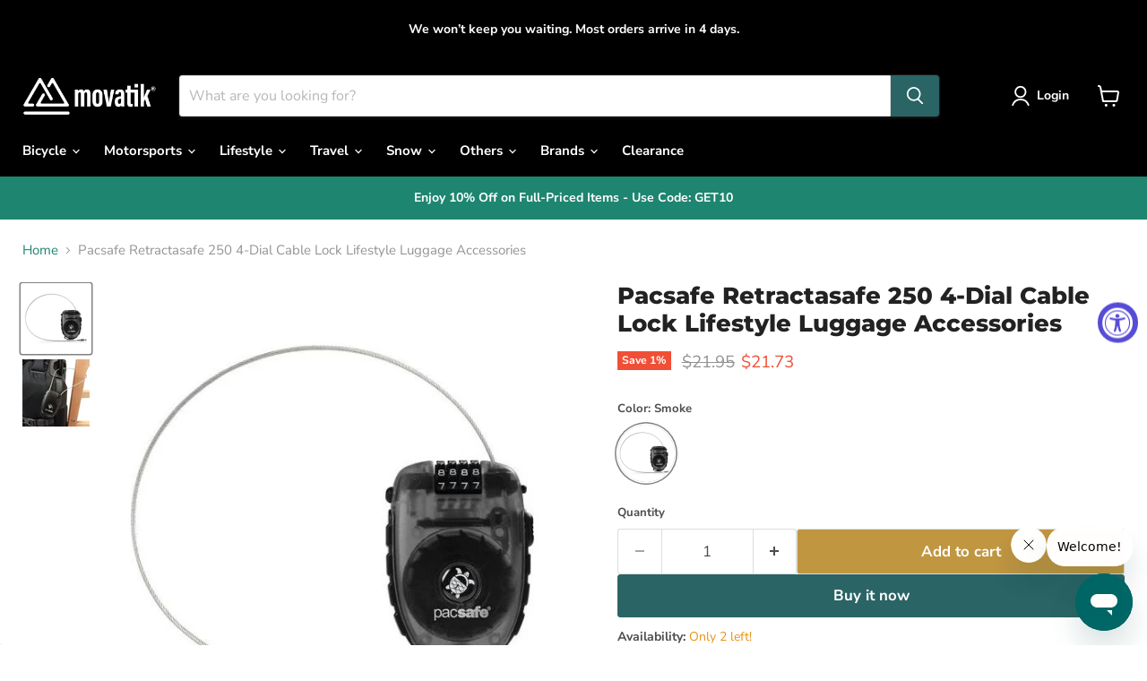

--- FILE ---
content_type: text/html; charset=utf-8
request_url: https://movatik.com/products/pacsafe-retractasafe-250-4-dial-cable-lock
body_size: 94576
content:
<!doctype html>

<!--Manual Coded Added - start -->


<!--Start Google Site Verification -->
<meta name="google-site-verification" content="yd-PNqMhok9shnibtMM656hGhZCcWdt1Xkwholxbwao" />
<!-- End Google Site Verification -->
    
<!-- Google Tag Manager (noscript) -->
<noscript><iframe src="https://www.googletagmanager.com/ns.html?id=GTM-K2SMV73"
height="0" width="0" style="display:none;visibility:hidden"></iframe></noscript>
<!-- End Google Tag Manager (noscript) -->


<!-- Google tag (gtag.js) -->
<script async src="https://www.googletagmanager.com/gtag/js?id=G-TFP1402FH9"></script>
<script>
  window.dataLayer = window.dataLayer || [];
  function gtag(){dataLayer.push(arguments);}
  gtag('js', new Date());

  gtag('config', 'G-TFP1402FH9');
</script>
<html class="no-js" lang="en"> 
  <head>
	<!-- Added by AVADA SEO Suite -->
	
	<!-- /Added by AVADA SEO Suite -->
  <!-- Google tag (gtag.js) -->
   
<script async src="https://www.googletagmanager.com/gtag/js?id=G-TFP1402FH9"></script>
<script>
  window.dataLayer = window.dataLayer || [];
  function gtag(){dataLayer.push(arguments);}
  gtag('js', new Date());

  gtag('config', 'G-TFP1402FH9');

<!--Manual Coded Added - end -->

<html class="no-js no-touch" lang="en">
  <head>
  <script>
    window.Store = window.Store || {};
    window.Store.id = 27293941808;
  </script>
    <meta charset="utf-8">
    <meta http-equiv="x-ua-compatible" content="IE=edge">

    <link rel="preconnect" href="https://cdn.shopify.com">
    <link rel="preconnect" href="https://fonts.shopifycdn.com">
    <link rel="preconnect" href="https://v.shopify.com">
    <link rel="preconnect" href="https://cdn.shopifycloud.com">

    <title>Pacsafe Retractasafe 250 4-Dial Cable Lock Lifestyle Luggage Accessori — Movatik</title>

    
      <meta name="description" content="Pacsafe Retractasafe 250 4-Dial Cable Lock Smoke Lifestyle Luggage Accessories Keep your belongings secure on the go with the Retractasafe® 250. Featuring a strong 4-dial combination lock and a longer, thicker retractable stainless steel cable, this compact security tool is perfect for locking bags together or attachin">
    

    
  <link rel="shortcut icon" href="//movatik.com/cdn/shop/files/favicon-new-logo2.fw_32x32.png?v=1756734586" type="image/png">


    
      <link rel="canonical" href="https://movatik.com/products/pacsafe-retractasafe-250-4-dial-cable-lock" />
    

    <meta name="viewport" content="width=device-width">

    
    















<meta property="og:site_name" content="Movatik">
<meta property="og:url" content="https://movatik.com/products/pacsafe-retractasafe-250-4-dial-cable-lock">
<meta property="og:title" content="Pacsafe Retractasafe 250 4-Dial Cable Lock Lifestyle Luggage Accessories">
<meta property="og:type" content="website">
<meta property="og:description" content="Pacsafe Retractasafe 250 4-Dial Cable Lock Smoke Lifestyle Luggage Accessories Keep your belongings secure on the go with the Retractasafe® 250. Featuring a strong 4-dial combination lock and a longer, thicker retractable stainless steel cable, this compact security tool is perfect for locking bags together or attachin">




    
    
    

    
    
    <meta
      property="og:image"
      content="https://movatik.com/cdn/shop/files/372f3e65-9278-4f01-9a20-811d849b245b_1200x1200.jpg?v=1744994816"
    />
    <meta
      property="og:image:secure_url"
      content="https://movatik.com/cdn/shop/files/372f3e65-9278-4f01-9a20-811d849b245b_1200x1200.jpg?v=1744994816"
    />
    <meta property="og:image:width" content="1200" />
    <meta property="og:image:height" content="1200" />
    
    
    <meta property="og:image:alt" content="Social media image" />
  









  <meta name="twitter:site" content="@movatiksupport">








<meta name="twitter:title" content="Pacsafe Retractasafe 250 4-Dial Cable Lock Lifestyle Luggage Accessori">
<meta name="twitter:description" content="Pacsafe Retractasafe 250 4-Dial Cable Lock Smoke Lifestyle Luggage Accessories Keep your belongings secure on the go with the Retractasafe® 250. Featuring a strong 4-dial combination lock and a longer, thicker retractable stainless steel cable, this compact security tool is perfect for locking bags together or attachin">


    
    
    
      
      
      <meta name="twitter:card" content="summary">
    
    
    <meta
      property="twitter:image"
      content="https://movatik.com/cdn/shop/files/372f3e65-9278-4f01-9a20-811d849b245b_1200x1200_crop_center.jpg?v=1744994816"
    />
    <meta property="twitter:image:width" content="1200" />
    <meta property="twitter:image:height" content="1200" />
    
    
    <meta property="twitter:image:alt" content="Social media image" />
  



    <link rel="preload" href="//movatik.com/cdn/fonts/nunito_sans/nunitosans_n7.25d963ed46da26098ebeab731e90d8802d989fa5.woff2" as="font" crossorigin="anonymous">
    <link rel="preload" as="style" href="//movatik.com/cdn/shop/t/45/assets/theme.css?v=180552217375740554661763314324">

    <script>window.performance && window.performance.mark && window.performance.mark('shopify.content_for_header.start');</script><meta name="facebook-domain-verification" content="zlna4u3wpk1hftrw0iz9efx71wka2w">
<meta name="google-site-verification" content="NDjlXBR89j-5IgFYI5CFzcEbv8XvxupQlK5SpTVoX0Y">
<meta id="shopify-digital-wallet" name="shopify-digital-wallet" content="/27293941808/digital_wallets/dialog">
<meta name="shopify-checkout-api-token" content="ea756b68b7b419eb45aecc9988eebd9a">
<meta id="in-context-paypal-metadata" data-shop-id="27293941808" data-venmo-supported="false" data-environment="production" data-locale="en_US" data-paypal-v4="true" data-currency="USD">
<link rel="alternate" type="application/json+oembed" href="https://movatik.com/products/pacsafe-retractasafe-250-4-dial-cable-lock.oembed">
<script async="async" src="/checkouts/internal/preloads.js?locale=en-US"></script>
<link rel="preconnect" href="https://shop.app" crossorigin="anonymous">
<script async="async" src="https://shop.app/checkouts/internal/preloads.js?locale=en-US&shop_id=27293941808" crossorigin="anonymous"></script>
<script id="apple-pay-shop-capabilities" type="application/json">{"shopId":27293941808,"countryCode":"US","currencyCode":"USD","merchantCapabilities":["supports3DS"],"merchantId":"gid:\/\/shopify\/Shop\/27293941808","merchantName":"Movatik","requiredBillingContactFields":["postalAddress","email","phone"],"requiredShippingContactFields":["postalAddress","email","phone"],"shippingType":"shipping","supportedNetworks":["visa","masterCard","amex","discover","elo","jcb"],"total":{"type":"pending","label":"Movatik","amount":"1.00"},"shopifyPaymentsEnabled":true,"supportsSubscriptions":true}</script>
<script id="shopify-features" type="application/json">{"accessToken":"ea756b68b7b419eb45aecc9988eebd9a","betas":["rich-media-storefront-analytics"],"domain":"movatik.com","predictiveSearch":true,"shopId":27293941808,"locale":"en"}</script>
<script>var Shopify = Shopify || {};
Shopify.shop = "movatik1.myshopify.com";
Shopify.locale = "en";
Shopify.currency = {"active":"USD","rate":"1.0"};
Shopify.country = "US";
Shopify.theme = {"name":"Live - Empire 11.1.0","id":127986729008,"schema_name":"Empire","schema_version":"11.1.0","theme_store_id":838,"role":"main"};
Shopify.theme.handle = "null";
Shopify.theme.style = {"id":null,"handle":null};
Shopify.cdnHost = "movatik.com/cdn";
Shopify.routes = Shopify.routes || {};
Shopify.routes.root = "/";</script>
<script type="module">!function(o){(o.Shopify=o.Shopify||{}).modules=!0}(window);</script>
<script>!function(o){function n(){var o=[];function n(){o.push(Array.prototype.slice.apply(arguments))}return n.q=o,n}var t=o.Shopify=o.Shopify||{};t.loadFeatures=n(),t.autoloadFeatures=n()}(window);</script>
<script>
  window.ShopifyPay = window.ShopifyPay || {};
  window.ShopifyPay.apiHost = "shop.app\/pay";
  window.ShopifyPay.redirectState = null;
</script>
<script id="shop-js-analytics" type="application/json">{"pageType":"product"}</script>
<script defer="defer" async type="module" src="//movatik.com/cdn/shopifycloud/shop-js/modules/v2/client.init-shop-cart-sync_C5BV16lS.en.esm.js"></script>
<script defer="defer" async type="module" src="//movatik.com/cdn/shopifycloud/shop-js/modules/v2/chunk.common_CygWptCX.esm.js"></script>
<script type="module">
  await import("//movatik.com/cdn/shopifycloud/shop-js/modules/v2/client.init-shop-cart-sync_C5BV16lS.en.esm.js");
await import("//movatik.com/cdn/shopifycloud/shop-js/modules/v2/chunk.common_CygWptCX.esm.js");

  window.Shopify.SignInWithShop?.initShopCartSync?.({"fedCMEnabled":true,"windoidEnabled":true});

</script>
<script defer="defer" async type="module" src="//movatik.com/cdn/shopifycloud/shop-js/modules/v2/client.payment-terms_CZxnsJam.en.esm.js"></script>
<script defer="defer" async type="module" src="//movatik.com/cdn/shopifycloud/shop-js/modules/v2/chunk.common_CygWptCX.esm.js"></script>
<script defer="defer" async type="module" src="//movatik.com/cdn/shopifycloud/shop-js/modules/v2/chunk.modal_D71HUcav.esm.js"></script>
<script type="module">
  await import("//movatik.com/cdn/shopifycloud/shop-js/modules/v2/client.payment-terms_CZxnsJam.en.esm.js");
await import("//movatik.com/cdn/shopifycloud/shop-js/modules/v2/chunk.common_CygWptCX.esm.js");
await import("//movatik.com/cdn/shopifycloud/shop-js/modules/v2/chunk.modal_D71HUcav.esm.js");

  
</script>
<script>
  window.Shopify = window.Shopify || {};
  if (!window.Shopify.featureAssets) window.Shopify.featureAssets = {};
  window.Shopify.featureAssets['shop-js'] = {"shop-cart-sync":["modules/v2/client.shop-cart-sync_ZFArdW7E.en.esm.js","modules/v2/chunk.common_CygWptCX.esm.js"],"init-fed-cm":["modules/v2/client.init-fed-cm_CmiC4vf6.en.esm.js","modules/v2/chunk.common_CygWptCX.esm.js"],"shop-button":["modules/v2/client.shop-button_tlx5R9nI.en.esm.js","modules/v2/chunk.common_CygWptCX.esm.js"],"shop-cash-offers":["modules/v2/client.shop-cash-offers_DOA2yAJr.en.esm.js","modules/v2/chunk.common_CygWptCX.esm.js","modules/v2/chunk.modal_D71HUcav.esm.js"],"init-windoid":["modules/v2/client.init-windoid_sURxWdc1.en.esm.js","modules/v2/chunk.common_CygWptCX.esm.js"],"shop-toast-manager":["modules/v2/client.shop-toast-manager_ClPi3nE9.en.esm.js","modules/v2/chunk.common_CygWptCX.esm.js"],"init-shop-email-lookup-coordinator":["modules/v2/client.init-shop-email-lookup-coordinator_B8hsDcYM.en.esm.js","modules/v2/chunk.common_CygWptCX.esm.js"],"init-shop-cart-sync":["modules/v2/client.init-shop-cart-sync_C5BV16lS.en.esm.js","modules/v2/chunk.common_CygWptCX.esm.js"],"avatar":["modules/v2/client.avatar_BTnouDA3.en.esm.js"],"pay-button":["modules/v2/client.pay-button_FdsNuTd3.en.esm.js","modules/v2/chunk.common_CygWptCX.esm.js"],"init-customer-accounts":["modules/v2/client.init-customer-accounts_DxDtT_ad.en.esm.js","modules/v2/client.shop-login-button_C5VAVYt1.en.esm.js","modules/v2/chunk.common_CygWptCX.esm.js","modules/v2/chunk.modal_D71HUcav.esm.js"],"init-shop-for-new-customer-accounts":["modules/v2/client.init-shop-for-new-customer-accounts_ChsxoAhi.en.esm.js","modules/v2/client.shop-login-button_C5VAVYt1.en.esm.js","modules/v2/chunk.common_CygWptCX.esm.js","modules/v2/chunk.modal_D71HUcav.esm.js"],"shop-login-button":["modules/v2/client.shop-login-button_C5VAVYt1.en.esm.js","modules/v2/chunk.common_CygWptCX.esm.js","modules/v2/chunk.modal_D71HUcav.esm.js"],"init-customer-accounts-sign-up":["modules/v2/client.init-customer-accounts-sign-up_CPSyQ0Tj.en.esm.js","modules/v2/client.shop-login-button_C5VAVYt1.en.esm.js","modules/v2/chunk.common_CygWptCX.esm.js","modules/v2/chunk.modal_D71HUcav.esm.js"],"shop-follow-button":["modules/v2/client.shop-follow-button_Cva4Ekp9.en.esm.js","modules/v2/chunk.common_CygWptCX.esm.js","modules/v2/chunk.modal_D71HUcav.esm.js"],"checkout-modal":["modules/v2/client.checkout-modal_BPM8l0SH.en.esm.js","modules/v2/chunk.common_CygWptCX.esm.js","modules/v2/chunk.modal_D71HUcav.esm.js"],"lead-capture":["modules/v2/client.lead-capture_Bi8yE_yS.en.esm.js","modules/v2/chunk.common_CygWptCX.esm.js","modules/v2/chunk.modal_D71HUcav.esm.js"],"shop-login":["modules/v2/client.shop-login_D6lNrXab.en.esm.js","modules/v2/chunk.common_CygWptCX.esm.js","modules/v2/chunk.modal_D71HUcav.esm.js"],"payment-terms":["modules/v2/client.payment-terms_CZxnsJam.en.esm.js","modules/v2/chunk.common_CygWptCX.esm.js","modules/v2/chunk.modal_D71HUcav.esm.js"]};
</script>
<script>(function() {
  var isLoaded = false;
  function asyncLoad() {
    if (isLoaded) return;
    isLoaded = true;
    var urls = ["\/\/cdn.shopify.com\/proxy\/2c28d670f9f9ff83eeb2f20b398acccd0fd50ca785dfd767d28d8666c0698613\/bingshoppingtool-t2app-prod.trafficmanager.net\/api\/ShopifyMT\/v1\/uet\/tracking_script?shop=movatik1.myshopify.com\u0026sp-cache-control=cHVibGljLCBtYXgtYWdlPTkwMA","https:\/\/app.kiwisizing.com\/web\/js\/dist\/kiwiSizing\/plugin\/SizingPlugin.prod.js?v=330\u0026shop=movatik1.myshopify.com","\/\/cdn.shopify.com\/proxy\/878fb3ad86018cdc0b0eec45a2e994b552e928d53de582bd976df938ca024a82\/buffer.usereplay.services\/recorder.shopter.js?v1768686683\u0026shop=movatik1.myshopify.com\u0026sp-cache-control=cHVibGljLCBtYXgtYWdlPTkwMA"];
    for (var i = 0; i < urls.length; i++) {
      var s = document.createElement('script');
      s.type = 'text/javascript';
      s.async = true;
      s.src = urls[i];
      var x = document.getElementsByTagName('script')[0];
      x.parentNode.insertBefore(s, x);
    }
  };
  if(window.attachEvent) {
    window.attachEvent('onload', asyncLoad);
  } else {
    window.addEventListener('load', asyncLoad, false);
  }
})();</script>
<script id="__st">var __st={"a":27293941808,"offset":-18000,"reqid":"bb10add1-49d9-484e-b65e-049f43c51037-1768709449","pageurl":"movatik.com\/products\/pacsafe-retractasafe-250-4-dial-cable-lock","u":"dd7f5aa1efcf","p":"product","rtyp":"product","rid":7460486414384};</script>
<script>window.ShopifyPaypalV4VisibilityTracking = true;</script>
<script id="captcha-bootstrap">!function(){'use strict';const t='contact',e='account',n='new_comment',o=[[t,t],['blogs',n],['comments',n],[t,'customer']],c=[[e,'customer_login'],[e,'guest_login'],[e,'recover_customer_password'],[e,'create_customer']],r=t=>t.map((([t,e])=>`form[action*='/${t}']:not([data-nocaptcha='true']) input[name='form_type'][value='${e}']`)).join(','),a=t=>()=>t?[...document.querySelectorAll(t)].map((t=>t.form)):[];function s(){const t=[...o],e=r(t);return a(e)}const i='password',u='form_key',d=['recaptcha-v3-token','g-recaptcha-response','h-captcha-response',i],f=()=>{try{return window.sessionStorage}catch{return}},m='__shopify_v',_=t=>t.elements[u];function p(t,e,n=!1){try{const o=window.sessionStorage,c=JSON.parse(o.getItem(e)),{data:r}=function(t){const{data:e,action:n}=t;return t[m]||n?{data:e,action:n}:{data:t,action:n}}(c);for(const[e,n]of Object.entries(r))t.elements[e]&&(t.elements[e].value=n);n&&o.removeItem(e)}catch(o){console.error('form repopulation failed',{error:o})}}const l='form_type',E='cptcha';function T(t){t.dataset[E]=!0}const w=window,h=w.document,L='Shopify',v='ce_forms',y='captcha';let A=!1;((t,e)=>{const n=(g='f06e6c50-85a8-45c8-87d0-21a2b65856fe',I='https://cdn.shopify.com/shopifycloud/storefront-forms-hcaptcha/ce_storefront_forms_captcha_hcaptcha.v1.5.2.iife.js',D={infoText:'Protected by hCaptcha',privacyText:'Privacy',termsText:'Terms'},(t,e,n)=>{const o=w[L][v],c=o.bindForm;if(c)return c(t,g,e,D).then(n);var r;o.q.push([[t,g,e,D],n]),r=I,A||(h.body.append(Object.assign(h.createElement('script'),{id:'captcha-provider',async:!0,src:r})),A=!0)});var g,I,D;w[L]=w[L]||{},w[L][v]=w[L][v]||{},w[L][v].q=[],w[L][y]=w[L][y]||{},w[L][y].protect=function(t,e){n(t,void 0,e),T(t)},Object.freeze(w[L][y]),function(t,e,n,w,h,L){const[v,y,A,g]=function(t,e,n){const i=e?o:[],u=t?c:[],d=[...i,...u],f=r(d),m=r(i),_=r(d.filter((([t,e])=>n.includes(e))));return[a(f),a(m),a(_),s()]}(w,h,L),I=t=>{const e=t.target;return e instanceof HTMLFormElement?e:e&&e.form},D=t=>v().includes(t);t.addEventListener('submit',(t=>{const e=I(t);if(!e)return;const n=D(e)&&!e.dataset.hcaptchaBound&&!e.dataset.recaptchaBound,o=_(e),c=g().includes(e)&&(!o||!o.value);(n||c)&&t.preventDefault(),c&&!n&&(function(t){try{if(!f())return;!function(t){const e=f();if(!e)return;const n=_(t);if(!n)return;const o=n.value;o&&e.removeItem(o)}(t);const e=Array.from(Array(32),(()=>Math.random().toString(36)[2])).join('');!function(t,e){_(t)||t.append(Object.assign(document.createElement('input'),{type:'hidden',name:u})),t.elements[u].value=e}(t,e),function(t,e){const n=f();if(!n)return;const o=[...t.querySelectorAll(`input[type='${i}']`)].map((({name:t})=>t)),c=[...d,...o],r={};for(const[a,s]of new FormData(t).entries())c.includes(a)||(r[a]=s);n.setItem(e,JSON.stringify({[m]:1,action:t.action,data:r}))}(t,e)}catch(e){console.error('failed to persist form',e)}}(e),e.submit())}));const S=(t,e)=>{t&&!t.dataset[E]&&(n(t,e.some((e=>e===t))),T(t))};for(const o of['focusin','change'])t.addEventListener(o,(t=>{const e=I(t);D(e)&&S(e,y())}));const B=e.get('form_key'),M=e.get(l),P=B&&M;t.addEventListener('DOMContentLoaded',(()=>{const t=y();if(P)for(const e of t)e.elements[l].value===M&&p(e,B);[...new Set([...A(),...v().filter((t=>'true'===t.dataset.shopifyCaptcha))])].forEach((e=>S(e,t)))}))}(h,new URLSearchParams(w.location.search),n,t,e,['guest_login'])})(!0,!0)}();</script>
<script integrity="sha256-4kQ18oKyAcykRKYeNunJcIwy7WH5gtpwJnB7kiuLZ1E=" data-source-attribution="shopify.loadfeatures" defer="defer" src="//movatik.com/cdn/shopifycloud/storefront/assets/storefront/load_feature-a0a9edcb.js" crossorigin="anonymous"></script>
<script crossorigin="anonymous" defer="defer" src="//movatik.com/cdn/shopifycloud/storefront/assets/shopify_pay/storefront-65b4c6d7.js?v=20250812"></script>
<script data-source-attribution="shopify.dynamic_checkout.dynamic.init">var Shopify=Shopify||{};Shopify.PaymentButton=Shopify.PaymentButton||{isStorefrontPortableWallets:!0,init:function(){window.Shopify.PaymentButton.init=function(){};var t=document.createElement("script");t.src="https://movatik.com/cdn/shopifycloud/portable-wallets/latest/portable-wallets.en.js",t.type="module",document.head.appendChild(t)}};
</script>
<script data-source-attribution="shopify.dynamic_checkout.buyer_consent">
  function portableWalletsHideBuyerConsent(e){var t=document.getElementById("shopify-buyer-consent"),n=document.getElementById("shopify-subscription-policy-button");t&&n&&(t.classList.add("hidden"),t.setAttribute("aria-hidden","true"),n.removeEventListener("click",e))}function portableWalletsShowBuyerConsent(e){var t=document.getElementById("shopify-buyer-consent"),n=document.getElementById("shopify-subscription-policy-button");t&&n&&(t.classList.remove("hidden"),t.removeAttribute("aria-hidden"),n.addEventListener("click",e))}window.Shopify?.PaymentButton&&(window.Shopify.PaymentButton.hideBuyerConsent=portableWalletsHideBuyerConsent,window.Shopify.PaymentButton.showBuyerConsent=portableWalletsShowBuyerConsent);
</script>
<script>
  function portableWalletsCleanup(e){e&&e.src&&console.error("Failed to load portable wallets script "+e.src);var t=document.querySelectorAll("shopify-accelerated-checkout .shopify-payment-button__skeleton, shopify-accelerated-checkout-cart .wallet-cart-button__skeleton"),e=document.getElementById("shopify-buyer-consent");for(let e=0;e<t.length;e++)t[e].remove();e&&e.remove()}function portableWalletsNotLoadedAsModule(e){e instanceof ErrorEvent&&"string"==typeof e.message&&e.message.includes("import.meta")&&"string"==typeof e.filename&&e.filename.includes("portable-wallets")&&(window.removeEventListener("error",portableWalletsNotLoadedAsModule),window.Shopify.PaymentButton.failedToLoad=e,"loading"===document.readyState?document.addEventListener("DOMContentLoaded",window.Shopify.PaymentButton.init):window.Shopify.PaymentButton.init())}window.addEventListener("error",portableWalletsNotLoadedAsModule);
</script>

<script type="module" src="https://movatik.com/cdn/shopifycloud/portable-wallets/latest/portable-wallets.en.js" onError="portableWalletsCleanup(this)" crossorigin="anonymous"></script>
<script nomodule>
  document.addEventListener("DOMContentLoaded", portableWalletsCleanup);
</script>

<link id="shopify-accelerated-checkout-styles" rel="stylesheet" media="screen" href="https://movatik.com/cdn/shopifycloud/portable-wallets/latest/accelerated-checkout-backwards-compat.css" crossorigin="anonymous">
<style id="shopify-accelerated-checkout-cart">
        #shopify-buyer-consent {
  margin-top: 1em;
  display: inline-block;
  width: 100%;
}

#shopify-buyer-consent.hidden {
  display: none;
}

#shopify-subscription-policy-button {
  background: none;
  border: none;
  padding: 0;
  text-decoration: underline;
  font-size: inherit;
  cursor: pointer;
}

#shopify-subscription-policy-button::before {
  box-shadow: none;
}

      </style>

<script>window.performance && window.performance.mark && window.performance.mark('shopify.content_for_header.end');</script>

    <link href="//movatik.com/cdn/shop/t/45/assets/theme.css?v=180552217375740554661763314324" rel="stylesheet" type="text/css" media="all" />

    

    
    <script>
      window.Theme = window.Theme || {};
      window.Theme.version = '11.1.0';
      window.Theme.name = 'Empire';
      window.Theme.routes = {
        "root_url": "/",
        "account_url": "/account",
        "account_login_url": "https://movatik.com/customer_authentication/redirect?locale=en&region_country=US",
        "account_logout_url": "/account/logout",
        "account_register_url": "/account/register",
        "account_addresses_url": "/account/addresses",
        "collections_url": "/collections",
        "all_products_collection_url": "/collections/all",
        "search_url": "/search",
        "predictive_search_url": "/search/suggest",
        "cart_url": "/cart",
        "cart_add_url": "/cart/add",
        "cart_change_url": "/cart/change",
        "cart_clear_url": "/cart/clear",
        "product_recommendations_url": "/recommendations/products",
      };
    </script>
    

  <!-- BEGIN app block: shopify://apps/blockify-fraud-filter/blocks/app_embed/2e3e0ba5-0e70-447a-9ec5-3bf76b5ef12e --> 
 
 
    <script>
        window.blockifyShopIdentifier = "movatik1.myshopify.com";
        window.ipBlockerMetafields = "{\"showOverlayByPass\":false,\"disableSpyExtensions\":false,\"blockUnknownBots\":false,\"activeApp\":true,\"blockByMetafield\":false,\"visitorAnalytic\":true,\"showWatermark\":true}";
        window.blockifyRules = null;
        window.ipblockerBlockTemplate = "{\"customCss\":\"#blockify---container{--bg-blockify: #fff;position:relative}#blockify---container::after{content:'';position:absolute;inset:0;background-repeat:no-repeat !important;background-size:cover !important;background:var(--bg-blockify);z-index:0}#blockify---container #blockify---container__inner{display:flex;flex-direction:column;align-items:center;position:relative;z-index:1}#blockify---container #blockify---container__inner #blockify-block-content{display:flex;flex-direction:column;align-items:center;text-align:center}#blockify---container #blockify---container__inner #blockify-block-content #blockify-block-superTitle{display:none !important}#blockify---container #blockify---container__inner #blockify-block-content #blockify-block-title{font-size:313%;font-weight:bold;margin-top:1em}@media only screen and (min-width: 768px) and (max-width: 1199px){#blockify---container #blockify---container__inner #blockify-block-content #blockify-block-title{font-size:188%}}@media only screen and (max-width: 767px){#blockify---container #blockify---container__inner #blockify-block-content #blockify-block-title{font-size:107%}}#blockify---container #blockify---container__inner #blockify-block-content #blockify-block-description{font-size:125%;margin:1.5em;line-height:1.5}@media only screen and (min-width: 768px) and (max-width: 1199px){#blockify---container #blockify---container__inner #blockify-block-content #blockify-block-description{font-size:88%}}@media only screen and (max-width: 767px){#blockify---container #blockify---container__inner #blockify-block-content #blockify-block-description{font-size:107%}}#blockify---container #blockify---container__inner #blockify-block-content #blockify-block-description #blockify-block-text-blink{display:none !important}#blockify---container #blockify---container__inner #blockify-logo-block-image{position:relative;width:400px;height:auto;max-height:300px}@media only screen and (max-width: 767px){#blockify---container #blockify---container__inner #blockify-logo-block-image{width:200px}}#blockify---container #blockify---container__inner #blockify-logo-block-image::before{content:'';display:block;padding-bottom:56.2%}#blockify---container #blockify---container__inner #blockify-logo-block-image img{position:absolute;top:0;left:0;width:100%;height:100%;object-fit:contain}\\n\",\"logoImage\":{\"active\":true,\"value\":\"https:\/\/fraud.blockifyapp.com\/s\/api\/public\/assets\/default-thumbnail.png\",\"altText\":\"Red octagonal stop sign with a black hand symbol in the center, indicating a warning or prohibition\"},\"superTitle\":{\"active\":false,\"text\":\"403\",\"color\":\"#899df1\"},\"title\":{\"active\":true,\"text\":\"Access Denied\",\"color\":\"#000\"},\"description\":{\"active\":true,\"text\":\"The site owner may have set restrictions that prevent you from accessing the site. Please contact the site owner for access.\",\"color\":\"#000\"},\"background\":{\"active\":true,\"value\":\"#fff\",\"type\":\"1\",\"colorFrom\":null,\"colorTo\":null}}";

        
            window.blockifyProductCollections = [299835490352,280166268976,298990010416,290260811824,152372183088,286450155568,278139502640,278139437104,278139469872,276918370352,271882453040];
        
    </script>
<link href="https://cdn.shopify.com/extensions/019bc61e-5a2c-71e1-9b16-ae80802f2aca/blockify-shopify-287/assets/blockify-embed.min.js" as="script" type="text/javascript" rel="preload"><link href="https://cdn.shopify.com/extensions/019bc61e-5a2c-71e1-9b16-ae80802f2aca/blockify-shopify-287/assets/prevent-bypass-script.min.js" as="script" type="text/javascript" rel="preload">
<script type="text/javascript">
    window.blockifyBaseUrl = 'https://fraud.blockifyapp.com/s/api';
    window.blockifyPublicUrl = 'https://fraud.blockifyapp.com/s/api/public';
    window.bucketUrl = 'https://storage.synctrack.io/megamind-fraud';
    window.storefrontApiUrl  = 'https://fraud.blockifyapp.com/p/api';
</script>
<script type="text/javascript">
  window.blockifyChecking = true;
</script>
<script id="blockifyScriptByPass" type="text/javascript" src=https://cdn.shopify.com/extensions/019bc61e-5a2c-71e1-9b16-ae80802f2aca/blockify-shopify-287/assets/prevent-bypass-script.min.js async></script>
<script id="blockifyScriptTag" type="text/javascript" src=https://cdn.shopify.com/extensions/019bc61e-5a2c-71e1-9b16-ae80802f2aca/blockify-shopify-287/assets/blockify-embed.min.js async></script>


<!-- END app block --><!-- BEGIN app block: shopify://apps/judge-me-reviews/blocks/judgeme_core/61ccd3b1-a9f2-4160-9fe9-4fec8413e5d8 --><!-- Start of Judge.me Core -->






<link rel="dns-prefetch" href="https://cdnwidget.judge.me">
<link rel="dns-prefetch" href="https://cdn.judge.me">
<link rel="dns-prefetch" href="https://cdn1.judge.me">
<link rel="dns-prefetch" href="https://api.judge.me">

<script data-cfasync='false' class='jdgm-settings-script'>window.jdgmSettings={"pagination":5,"disable_web_reviews":true,"badge_no_review_text":"No reviews","badge_n_reviews_text":"{{ n }} review/reviews","badge_star_color":"#ffd200","hide_badge_preview_if_no_reviews":true,"badge_hide_text":false,"enforce_center_preview_badge":false,"widget_title":"Customer Reviews","widget_open_form_text":"Write a review","widget_close_form_text":"Cancel review","widget_refresh_page_text":"Refresh page","widget_summary_text":"Based on {{ number_of_reviews }} review/reviews","widget_no_review_text":"Be the first to write a review","widget_name_field_text":"Display name","widget_verified_name_field_text":"Verified Name (public)","widget_name_placeholder_text":"Display name","widget_required_field_error_text":"This field is required.","widget_email_field_text":"Email address","widget_verified_email_field_text":"Verified Email (private, can not be edited)","widget_email_placeholder_text":"Your email address","widget_email_field_error_text":"Please enter a valid email address.","widget_rating_field_text":"Rating","widget_review_title_field_text":"Review Title","widget_review_title_placeholder_text":"Give your review a title","widget_review_body_field_text":"Review content","widget_review_body_placeholder_text":"Start writing here...","widget_pictures_field_text":"Picture/Video (optional)","widget_submit_review_text":"Submit Review","widget_submit_verified_review_text":"Submit Verified Review","widget_submit_success_msg_with_auto_publish":"Thank you! Please refresh the page in a few moments to see your review. You can remove or edit your review by logging into \u003ca href='https://judge.me/login' target='_blank' rel='nofollow noopener'\u003eJudge.me\u003c/a\u003e","widget_submit_success_msg_no_auto_publish":"Thank you! Your review will be published as soon as it is approved by the shop admin. You can remove or edit your review by logging into \u003ca href='https://judge.me/login' target='_blank' rel='nofollow noopener'\u003eJudge.me\u003c/a\u003e","widget_show_default_reviews_out_of_total_text":"Showing {{ n_reviews_shown }} out of {{ n_reviews }} reviews.","widget_show_all_link_text":"Show all","widget_show_less_link_text":"Show less","widget_author_said_text":"{{ reviewer_name }} said:","widget_days_text":"{{ n }} days ago","widget_weeks_text":"{{ n }} week/weeks ago","widget_months_text":"{{ n }} month/months ago","widget_years_text":"{{ n }} year/years ago","widget_yesterday_text":"Yesterday","widget_today_text":"Today","widget_replied_text":"\u003e\u003e {{ shop_name }} replied:","widget_read_more_text":"Read more","widget_reviewer_name_as_initial":"last_initial","widget_rating_filter_color":"","widget_rating_filter_see_all_text":"See all reviews","widget_sorting_most_recent_text":"Most Recent","widget_sorting_highest_rating_text":"Highest Rating","widget_sorting_lowest_rating_text":"Lowest Rating","widget_sorting_with_pictures_text":"Only Pictures","widget_sorting_most_helpful_text":"Most Helpful","widget_open_question_form_text":"Ask a question","widget_reviews_subtab_text":"Reviews","widget_questions_subtab_text":"Questions","widget_question_label_text":"Question","widget_answer_label_text":"Answer","widget_question_placeholder_text":"Write your question here","widget_submit_question_text":"Submit Question","widget_question_submit_success_text":"Thank you for your question! We will notify you once it gets answered.","widget_star_color":"#ffd200","verified_badge_text":"Verified","verified_badge_bg_color":"","verified_badge_text_color":"","verified_badge_placement":"left-of-reviewer-name","widget_review_max_height":3,"widget_hide_border":false,"widget_social_share":true,"widget_thumb":true,"widget_review_location_show":false,"widget_location_format":"country_iso_code","all_reviews_include_out_of_store_products":true,"all_reviews_out_of_store_text":"(out of store)","all_reviews_pagination":100,"all_reviews_product_name_prefix_text":"about","enable_review_pictures":true,"enable_question_anwser":true,"widget_theme":"","review_date_format":"mm/dd/yyyy","default_sort_method":"most-recent","widget_product_reviews_subtab_text":"Product Reviews","widget_shop_reviews_subtab_text":"Shop Reviews","widget_other_products_reviews_text":"Reviews for other products","widget_store_reviews_subtab_text":"Store reviews","widget_no_store_reviews_text":"This store hasn't received any reviews yet","widget_web_restriction_product_reviews_text":"This product hasn't received any reviews yet","widget_no_items_text":"No items found","widget_show_more_text":"Show more","widget_write_a_store_review_text":"Write a Store Review","widget_other_languages_heading":"Reviews in Other Languages","widget_translate_review_text":"Translate review to {{ language }}","widget_translating_review_text":"Translating...","widget_show_original_translation_text":"Show original ({{ language }})","widget_translate_review_failed_text":"Review couldn't be translated.","widget_translate_review_retry_text":"Retry","widget_translate_review_try_again_later_text":"Try again later","show_product_url_for_grouped_product":false,"widget_sorting_pictures_first_text":"Pictures First","show_pictures_on_all_rev_page_mobile":false,"show_pictures_on_all_rev_page_desktop":false,"floating_tab_hide_mobile_install_preference":false,"floating_tab_button_name":"★ Reviews","floating_tab_title":"Let customers speak for us","floating_tab_button_color":"","floating_tab_button_background_color":"","floating_tab_url":"","floating_tab_url_enabled":true,"floating_tab_tab_style":"text","all_reviews_text_badge_text":"Customers rate our products {{ shop.metafields.judgeme.all_reviews_rating | round: 1 }}/5 based on {{ shop.metafields.judgeme.all_reviews_count }} reviews.","all_reviews_text_badge_text_branded_style":"{{ shop.metafields.judgeme.all_reviews_rating | round: 1 }} out of 5 stars based on {{ shop.metafields.judgeme.all_reviews_count }} reviews","is_all_reviews_text_badge_a_link":true,"show_stars_for_all_reviews_text_badge":true,"all_reviews_text_badge_url":"https://movatik.com/pages/all-reviews","all_reviews_text_style":"text","all_reviews_text_color_style":"judgeme_brand_color","all_reviews_text_color":"#108474","all_reviews_text_show_jm_brand":true,"featured_carousel_show_header":true,"featured_carousel_title":"Other customer reviews","testimonials_carousel_title":"Customers are saying","videos_carousel_title":"Real customer stories","cards_carousel_title":"Customers are saying","featured_carousel_count_text":"from {{ n }} reviews","featured_carousel_add_link_to_all_reviews_page":false,"featured_carousel_url":"","featured_carousel_show_images":true,"featured_carousel_autoslide_interval":5,"featured_carousel_arrows_on_the_sides":true,"featured_carousel_height":270,"featured_carousel_width":100,"featured_carousel_image_size":0,"featured_carousel_image_height":250,"featured_carousel_arrow_color":"#5bd2ec","verified_count_badge_style":"vintage","verified_count_badge_orientation":"horizontal","verified_count_badge_color_style":"judgeme_brand_color","verified_count_badge_color":"#108474","is_verified_count_badge_a_link":false,"verified_count_badge_url":"","verified_count_badge_show_jm_brand":true,"widget_rating_preset_default":0,"widget_first_sub_tab":"product-reviews","widget_show_histogram":true,"widget_histogram_use_custom_color":false,"widget_pagination_use_custom_color":false,"widget_star_use_custom_color":true,"widget_verified_badge_use_custom_color":false,"widget_write_review_use_custom_color":false,"picture_reminder_submit_button":"Upload Pictures","enable_review_videos":false,"mute_video_by_default":true,"widget_sorting_videos_first_text":"Videos First","widget_review_pending_text":"Pending","featured_carousel_items_for_large_screen":5,"social_share_options_order":"Facebook,Twitter","remove_microdata_snippet":true,"disable_json_ld":false,"enable_json_ld_products":false,"preview_badge_show_question_text":false,"preview_badge_no_question_text":"No questions","preview_badge_n_question_text":"{{ number_of_questions }} question/questions","qa_badge_show_icon":true,"qa_badge_position":"same-row","remove_judgeme_branding":true,"widget_add_search_bar":false,"widget_search_bar_placeholder":"Search","widget_sorting_verified_only_text":"Verified only","featured_carousel_theme":"card","featured_carousel_show_rating":true,"featured_carousel_show_title":true,"featured_carousel_show_body":true,"featured_carousel_show_date":false,"featured_carousel_show_reviewer":true,"featured_carousel_show_product":false,"featured_carousel_header_background_color":"#108474","featured_carousel_header_text_color":"#ffffff","featured_carousel_name_product_separator":"reviewed","featured_carousel_full_star_background":"#ffd200","featured_carousel_empty_star_background":"#dadada","featured_carousel_vertical_theme_background":"#f9fafb","featured_carousel_verified_badge_enable":false,"featured_carousel_verified_badge_color":"#108474","featured_carousel_border_style":"round","featured_carousel_review_line_length_limit":3,"featured_carousel_more_reviews_button_text":"Read more reviews","featured_carousel_view_product_button_text":"View product","all_reviews_page_load_reviews_on":"scroll","all_reviews_page_load_more_text":"Load More Reviews","disable_fb_tab_reviews":false,"enable_ajax_cdn_cache":false,"widget_public_name_text":"displayed publicly like","default_reviewer_name":"John Smith","default_reviewer_name_has_non_latin":true,"widget_reviewer_anonymous":"Anonymous","medals_widget_title":"Judge.me Review Medals","medals_widget_background_color":"#f9fafb","medals_widget_position":"footer_all_pages","medals_widget_border_color":"#f9fafb","medals_widget_verified_text_position":"left","medals_widget_use_monochromatic_version":false,"medals_widget_elements_color":"#108474","show_reviewer_avatar":true,"widget_invalid_yt_video_url_error_text":"Not a YouTube video URL","widget_max_length_field_error_text":"Please enter no more than {0} characters.","widget_show_country_flag":false,"widget_show_collected_via_shop_app":true,"widget_verified_by_shop_badge_style":"light","widget_verified_by_shop_text":"Verified by Shop","widget_show_photo_gallery":false,"widget_load_with_code_splitting":true,"widget_ugc_install_preference":false,"widget_ugc_title":"Made by us, Shared by you","widget_ugc_subtitle":"Tag us to see your picture featured in our page","widget_ugc_arrows_color":"#ffffff","widget_ugc_primary_button_text":"Buy Now","widget_ugc_primary_button_background_color":"#108474","widget_ugc_primary_button_text_color":"#ffffff","widget_ugc_primary_button_border_width":"0","widget_ugc_primary_button_border_style":"none","widget_ugc_primary_button_border_color":"#108474","widget_ugc_primary_button_border_radius":"25","widget_ugc_secondary_button_text":"Load More","widget_ugc_secondary_button_background_color":"#ffffff","widget_ugc_secondary_button_text_color":"#108474","widget_ugc_secondary_button_border_width":"2","widget_ugc_secondary_button_border_style":"solid","widget_ugc_secondary_button_border_color":"#108474","widget_ugc_secondary_button_border_radius":"25","widget_ugc_reviews_button_text":"View Reviews","widget_ugc_reviews_button_background_color":"#ffffff","widget_ugc_reviews_button_text_color":"#108474","widget_ugc_reviews_button_border_width":"2","widget_ugc_reviews_button_border_style":"solid","widget_ugc_reviews_button_border_color":"#108474","widget_ugc_reviews_button_border_radius":"25","widget_ugc_reviews_button_link_to":"judgeme-reviews-page","widget_ugc_show_post_date":true,"widget_ugc_max_width":"800","widget_rating_metafield_value_type":true,"widget_primary_color":"#108474","widget_enable_secondary_color":false,"widget_secondary_color":"#edf5f5","widget_summary_average_rating_text":"{{ average_rating }} out of 5","widget_media_grid_title":"Customer photos \u0026 videos","widget_media_grid_see_more_text":"See more","widget_round_style":false,"widget_show_product_medals":true,"widget_verified_by_judgeme_text":"Verified by Judge.me","widget_show_store_medals":true,"widget_verified_by_judgeme_text_in_store_medals":"Verified by Judge.me","widget_media_field_exceed_quantity_message":"Sorry, we can only accept {{ max_media }} for one review.","widget_media_field_exceed_limit_message":"{{ file_name }} is too large, please select a {{ media_type }} less than {{ size_limit }}MB.","widget_review_submitted_text":"Review Submitted!","widget_question_submitted_text":"Question Submitted!","widget_close_form_text_question":"Cancel","widget_write_your_answer_here_text":"Write your answer here","widget_enabled_branded_link":true,"widget_show_collected_by_judgeme":true,"widget_reviewer_name_color":"","widget_write_review_text_color":"","widget_write_review_bg_color":"","widget_collected_by_judgeme_text":"collected by Judge.me","widget_pagination_type":"standard","widget_load_more_text":"Load More","widget_load_more_color":"#108474","widget_full_review_text":"Full Review","widget_read_more_reviews_text":"Read More Reviews","widget_read_questions_text":"Read Questions","widget_questions_and_answers_text":"Questions \u0026 Answers","widget_verified_by_text":"Verified by","widget_verified_text":"Verified","widget_number_of_reviews_text":"{{ number_of_reviews }} reviews","widget_back_button_text":"Back","widget_next_button_text":"Next","widget_custom_forms_filter_button":"Filters","custom_forms_style":"vertical","widget_show_review_information":false,"how_reviews_are_collected":"How reviews are collected?","widget_show_review_keywords":false,"widget_gdpr_statement":"How we use your data: We'll only contact you about the review you left, and only if necessary. By submitting your review, you agree to Judge.me's \u003ca href='https://judge.me/terms' target='_blank' rel='nofollow noopener'\u003eterms\u003c/a\u003e, \u003ca href='https://judge.me/privacy' target='_blank' rel='nofollow noopener'\u003eprivacy\u003c/a\u003e and \u003ca href='https://judge.me/content-policy' target='_blank' rel='nofollow noopener'\u003econtent\u003c/a\u003e policies.","widget_multilingual_sorting_enabled":false,"widget_translate_review_content_enabled":false,"widget_translate_review_content_method":"manual","popup_widget_review_selection":"automatically_with_pictures","popup_widget_round_border_style":true,"popup_widget_show_title":true,"popup_widget_show_body":true,"popup_widget_show_reviewer":false,"popup_widget_show_product":true,"popup_widget_show_pictures":true,"popup_widget_use_review_picture":true,"popup_widget_show_on_home_page":true,"popup_widget_show_on_product_page":true,"popup_widget_show_on_collection_page":true,"popup_widget_show_on_cart_page":false,"popup_widget_position":"bottom_left","popup_widget_first_review_delay":5,"popup_widget_duration":5,"popup_widget_interval":5,"popup_widget_review_count":5,"popup_widget_hide_on_mobile":true,"review_snippet_widget_round_border_style":true,"review_snippet_widget_card_color":"#FFFFFF","review_snippet_widget_slider_arrows_background_color":"#FFFFFF","review_snippet_widget_slider_arrows_color":"#000000","review_snippet_widget_star_color":"#108474","show_product_variant":false,"all_reviews_product_variant_label_text":"Variant: ","widget_show_verified_branding":false,"widget_ai_summary_title":"Customers say","widget_ai_summary_disclaimer":"AI-powered review summary based on recent customer reviews","widget_show_ai_summary":false,"widget_show_ai_summary_bg":false,"widget_show_review_title_input":true,"redirect_reviewers_invited_via_email":"review_widget","request_store_review_after_product_review":false,"request_review_other_products_in_order":false,"review_form_color_scheme":"default","review_form_corner_style":"square","review_form_star_color":{},"review_form_text_color":"#333333","review_form_background_color":"#ffffff","review_form_field_background_color":"#fafafa","review_form_button_color":{},"review_form_button_text_color":"#ffffff","review_form_modal_overlay_color":"#000000","review_content_screen_title_text":"How would you rate this product?","review_content_introduction_text":"We would love it if you would share a bit about your experience.","store_review_form_title_text":"How would you rate this store?","store_review_form_introduction_text":"We would love it if you would share a bit about your experience.","show_review_guidance_text":true,"one_star_review_guidance_text":"Poor","five_star_review_guidance_text":"Great","customer_information_screen_title_text":"About you","customer_information_introduction_text":"Please tell us more about you.","custom_questions_screen_title_text":"Your experience in more detail","custom_questions_introduction_text":"Here are a few questions to help us understand more about your experience.","review_submitted_screen_title_text":"Thanks for your review!","review_submitted_screen_thank_you_text":"We are processing it and it will appear on the store soon.","review_submitted_screen_email_verification_text":"Please confirm your email by clicking the link we just sent you. This helps us keep reviews authentic.","review_submitted_request_store_review_text":"Would you like to share your experience of shopping with us?","review_submitted_review_other_products_text":"Would you like to review these products?","store_review_screen_title_text":"Would you like to share your experience of shopping with us?","store_review_introduction_text":"We value your feedback and use it to improve. Please share any thoughts or suggestions you have.","reviewer_media_screen_title_picture_text":"Share a picture","reviewer_media_introduction_picture_text":"Upload a photo to support your review.","reviewer_media_screen_title_video_text":"Share a video","reviewer_media_introduction_video_text":"Upload a video to support your review.","reviewer_media_screen_title_picture_or_video_text":"Share a picture or video","reviewer_media_introduction_picture_or_video_text":"Upload a photo or video to support your review.","reviewer_media_youtube_url_text":"Paste your Youtube URL here","advanced_settings_next_step_button_text":"Next","advanced_settings_close_review_button_text":"Close","modal_write_review_flow":false,"write_review_flow_required_text":"Required","write_review_flow_privacy_message_text":"We respect your privacy.","write_review_flow_anonymous_text":"Post review as anonymous","write_review_flow_visibility_text":"This won't be visible to other customers.","write_review_flow_multiple_selection_help_text":"Select as many as you like","write_review_flow_single_selection_help_text":"Select one option","write_review_flow_required_field_error_text":"This field is required","write_review_flow_invalid_email_error_text":"Please enter a valid email address","write_review_flow_max_length_error_text":"Max. {{ max_length }} characters.","write_review_flow_media_upload_text":"\u003cb\u003eClick to upload\u003c/b\u003e or drag and drop","write_review_flow_gdpr_statement":"We'll only contact you about your review if necessary. By submitting your review, you agree to our \u003ca href='https://judge.me/terms' target='_blank' rel='nofollow noopener'\u003eterms and conditions\u003c/a\u003e and \u003ca href='https://judge.me/privacy' target='_blank' rel='nofollow noopener'\u003eprivacy policy\u003c/a\u003e.","rating_only_reviews_enabled":false,"show_negative_reviews_help_screen":false,"new_review_flow_help_screen_rating_threshold":3,"negative_review_resolution_screen_title_text":"Tell us more","negative_review_resolution_text":"Your experience matters to us. If there were issues with your purchase, we're here to help. Feel free to reach out to us, we'd love the opportunity to make things right.","negative_review_resolution_button_text":"Contact us","negative_review_resolution_proceed_with_review_text":"Leave a review","negative_review_resolution_subject":"Issue with purchase from {{ shop_name }}.{{ order_name }}","preview_badge_collection_page_install_status":false,"widget_review_custom_css":"","preview_badge_custom_css":"","preview_badge_stars_count":"5-stars","featured_carousel_custom_css":"","floating_tab_custom_css":"","all_reviews_widget_custom_css":"","medals_widget_custom_css":"","verified_badge_custom_css":"","all_reviews_text_custom_css":"","transparency_badges_collected_via_store_invite":false,"transparency_badges_from_another_provider":false,"transparency_badges_collected_from_store_visitor":false,"transparency_badges_collected_by_verified_review_provider":false,"transparency_badges_earned_reward":false,"transparency_badges_collected_via_store_invite_text":"Review collected via store invitation","transparency_badges_from_another_provider_text":"Review collected from another provider","transparency_badges_collected_from_store_visitor_text":"Review collected from a store visitor","transparency_badges_written_in_google_text":"Review written in Google","transparency_badges_written_in_etsy_text":"Review written in Etsy","transparency_badges_written_in_shop_app_text":"Review written in Shop App","transparency_badges_earned_reward_text":"Review earned a reward for future purchase","product_review_widget_per_page":10,"widget_store_review_label_text":"Review about the store","checkout_comment_extension_title_on_product_page":"Customer Comments","checkout_comment_extension_num_latest_comment_show":5,"checkout_comment_extension_format":"name_and_timestamp","checkout_comment_customer_name":"last_initial","checkout_comment_comment_notification":true,"preview_badge_collection_page_install_preference":true,"preview_badge_home_page_install_preference":true,"preview_badge_product_page_install_preference":false,"review_widget_install_preference":"Review tab in product page","review_carousel_install_preference":true,"floating_reviews_tab_install_preference":"none","verified_reviews_count_badge_install_preference":false,"all_reviews_text_install_preference":false,"review_widget_best_location":true,"judgeme_medals_install_preference":false,"review_widget_revamp_enabled":false,"review_widget_qna_enabled":false,"review_widget_header_theme":"minimal","review_widget_widget_title_enabled":true,"review_widget_header_text_size":"medium","review_widget_header_text_weight":"regular","review_widget_average_rating_style":"compact","review_widget_bar_chart_enabled":true,"review_widget_bar_chart_type":"numbers","review_widget_bar_chart_style":"standard","review_widget_expanded_media_gallery_enabled":false,"review_widget_reviews_section_theme":"standard","review_widget_image_style":"thumbnails","review_widget_review_image_ratio":"square","review_widget_stars_size":"medium","review_widget_verified_badge":"standard_text","review_widget_review_title_text_size":"medium","review_widget_review_text_size":"medium","review_widget_review_text_length":"medium","review_widget_number_of_columns_desktop":3,"review_widget_carousel_transition_speed":5,"review_widget_custom_questions_answers_display":"always","review_widget_button_text_color":"#FFFFFF","review_widget_text_color":"#000000","review_widget_lighter_text_color":"#7B7B7B","review_widget_corner_styling":"soft","review_widget_review_word_singular":"review","review_widget_review_word_plural":"reviews","review_widget_voting_label":"Helpful?","review_widget_shop_reply_label":"Reply from {{ shop_name }}:","review_widget_filters_title":"Filters","qna_widget_question_word_singular":"Question","qna_widget_question_word_plural":"Questions","qna_widget_answer_reply_label":"Answer from {{ answerer_name }}:","qna_content_screen_title_text":"Ask a question about this product","qna_widget_question_required_field_error_text":"Please enter your question.","qna_widget_flow_gdpr_statement":"We'll only contact you about your question if necessary. By submitting your question, you agree to our \u003ca href='https://judge.me/terms' target='_blank' rel='nofollow noopener'\u003eterms and conditions\u003c/a\u003e and \u003ca href='https://judge.me/privacy' target='_blank' rel='nofollow noopener'\u003eprivacy policy\u003c/a\u003e.","qna_widget_question_submitted_text":"Thanks for your question!","qna_widget_close_form_text_question":"Close","qna_widget_question_submit_success_text":"We’ll notify you by email when your question is answered.","all_reviews_widget_v2025_enabled":false,"all_reviews_widget_v2025_header_theme":"default","all_reviews_widget_v2025_widget_title_enabled":true,"all_reviews_widget_v2025_header_text_size":"medium","all_reviews_widget_v2025_header_text_weight":"regular","all_reviews_widget_v2025_average_rating_style":"compact","all_reviews_widget_v2025_bar_chart_enabled":true,"all_reviews_widget_v2025_bar_chart_type":"numbers","all_reviews_widget_v2025_bar_chart_style":"standard","all_reviews_widget_v2025_expanded_media_gallery_enabled":false,"all_reviews_widget_v2025_show_store_medals":true,"all_reviews_widget_v2025_show_photo_gallery":true,"all_reviews_widget_v2025_show_review_keywords":false,"all_reviews_widget_v2025_show_ai_summary":false,"all_reviews_widget_v2025_show_ai_summary_bg":false,"all_reviews_widget_v2025_add_search_bar":false,"all_reviews_widget_v2025_default_sort_method":"most-recent","all_reviews_widget_v2025_reviews_per_page":10,"all_reviews_widget_v2025_reviews_section_theme":"default","all_reviews_widget_v2025_image_style":"thumbnails","all_reviews_widget_v2025_review_image_ratio":"square","all_reviews_widget_v2025_stars_size":"medium","all_reviews_widget_v2025_verified_badge":"bold_badge","all_reviews_widget_v2025_review_title_text_size":"medium","all_reviews_widget_v2025_review_text_size":"medium","all_reviews_widget_v2025_review_text_length":"medium","all_reviews_widget_v2025_number_of_columns_desktop":3,"all_reviews_widget_v2025_carousel_transition_speed":5,"all_reviews_widget_v2025_custom_questions_answers_display":"always","all_reviews_widget_v2025_show_product_variant":false,"all_reviews_widget_v2025_show_reviewer_avatar":true,"all_reviews_widget_v2025_reviewer_name_as_initial":"","all_reviews_widget_v2025_review_location_show":false,"all_reviews_widget_v2025_location_format":"","all_reviews_widget_v2025_show_country_flag":false,"all_reviews_widget_v2025_verified_by_shop_badge_style":"light","all_reviews_widget_v2025_social_share":false,"all_reviews_widget_v2025_social_share_options_order":"Facebook,Twitter,LinkedIn,Pinterest","all_reviews_widget_v2025_pagination_type":"standard","all_reviews_widget_v2025_button_text_color":"#FFFFFF","all_reviews_widget_v2025_text_color":"#000000","all_reviews_widget_v2025_lighter_text_color":"#7B7B7B","all_reviews_widget_v2025_corner_styling":"soft","all_reviews_widget_v2025_title":"Customer reviews","all_reviews_widget_v2025_ai_summary_title":"Customers say about this store","all_reviews_widget_v2025_no_review_text":"Be the first to write a review","platform":"shopify","branding_url":"https://app.judge.me/reviews/stores/movatik.com","branding_text":"Powered by Judge.me","locale":"en","reply_name":"Movatik","widget_version":"3.0","footer":true,"autopublish":true,"review_dates":true,"enable_custom_form":false,"shop_use_review_site":true,"shop_locale":"en","enable_multi_locales_translations":true,"show_review_title_input":true,"review_verification_email_status":"never","can_be_branded":true,"reply_name_text":"Movatik"};</script> <style class='jdgm-settings-style'>.jdgm-xx{left:0}:root{--jdgm-primary-color: #108474;--jdgm-secondary-color: rgba(16,132,116,0.1);--jdgm-star-color: #ffd200;--jdgm-write-review-text-color: white;--jdgm-write-review-bg-color: #108474;--jdgm-paginate-color: #108474;--jdgm-border-radius: 0;--jdgm-reviewer-name-color: #108474}.jdgm-histogram__bar-content{background-color:#108474}.jdgm-rev[data-verified-buyer=true] .jdgm-rev__icon.jdgm-rev__icon:after,.jdgm-rev__buyer-badge.jdgm-rev__buyer-badge{color:white;background-color:#108474}.jdgm-review-widget--small .jdgm-gallery.jdgm-gallery .jdgm-gallery__thumbnail-link:nth-child(8) .jdgm-gallery__thumbnail-wrapper.jdgm-gallery__thumbnail-wrapper:before{content:"See more"}@media only screen and (min-width: 768px){.jdgm-gallery.jdgm-gallery .jdgm-gallery__thumbnail-link:nth-child(8) .jdgm-gallery__thumbnail-wrapper.jdgm-gallery__thumbnail-wrapper:before{content:"See more"}}.jdgm-rev__thumb-btn{color:#108474}.jdgm-rev__thumb-btn:hover{opacity:0.8}.jdgm-rev__thumb-btn:not([disabled]):hover,.jdgm-rev__thumb-btn:hover,.jdgm-rev__thumb-btn:active,.jdgm-rev__thumb-btn:visited{color:#108474}.jdgm-preview-badge .jdgm-star.jdgm-star{color:#ffd200}.jdgm-widget .jdgm-write-rev-link{display:none}.jdgm-widget .jdgm-rev-widg[data-number-of-reviews='0'] .jdgm-rev-widg__summary{display:none}.jdgm-prev-badge[data-average-rating='0.00']{display:none !important}.jdgm-author-fullname{display:none !important}.jdgm-author-all-initials{display:none !important}.jdgm-rev-widg__title{visibility:hidden}.jdgm-rev-widg__summary-text{visibility:hidden}.jdgm-prev-badge__text{visibility:hidden}.jdgm-rev__prod-link-prefix:before{content:'about'}.jdgm-rev__variant-label:before{content:'Variant: '}.jdgm-rev__out-of-store-text:before{content:'(out of store)'}@media only screen and (min-width: 768px){.jdgm-rev__pics .jdgm-rev_all-rev-page-picture-separator,.jdgm-rev__pics .jdgm-rev__product-picture{display:none}}@media only screen and (max-width: 768px){.jdgm-rev__pics .jdgm-rev_all-rev-page-picture-separator,.jdgm-rev__pics .jdgm-rev__product-picture{display:none}}.jdgm-preview-badge[data-template="product"]{display:none !important}.jdgm-verified-count-badget[data-from-snippet="true"]{display:none !important}.jdgm-all-reviews-text[data-from-snippet="true"]{display:none !important}.jdgm-medals-section[data-from-snippet="true"]{display:none !important}.jdgm-ugc-media-wrapper[data-from-snippet="true"]{display:none !important}.jdgm-rev__transparency-badge[data-badge-type="review_collected_via_store_invitation"]{display:none !important}.jdgm-rev__transparency-badge[data-badge-type="review_collected_from_another_provider"]{display:none !important}.jdgm-rev__transparency-badge[data-badge-type="review_collected_from_store_visitor"]{display:none !important}.jdgm-rev__transparency-badge[data-badge-type="review_written_in_etsy"]{display:none !important}.jdgm-rev__transparency-badge[data-badge-type="review_written_in_google_business"]{display:none !important}.jdgm-rev__transparency-badge[data-badge-type="review_written_in_shop_app"]{display:none !important}.jdgm-rev__transparency-badge[data-badge-type="review_earned_for_future_purchase"]{display:none !important}.jdgm-review-snippet-widget .jdgm-rev-snippet-widget__cards-container .jdgm-rev-snippet-card{border-radius:8px;background:#fff}.jdgm-review-snippet-widget .jdgm-rev-snippet-widget__cards-container .jdgm-rev-snippet-card__rev-rating .jdgm-star{color:#108474}.jdgm-review-snippet-widget .jdgm-rev-snippet-widget__prev-btn,.jdgm-review-snippet-widget .jdgm-rev-snippet-widget__next-btn{border-radius:50%;background:#fff}.jdgm-review-snippet-widget .jdgm-rev-snippet-widget__prev-btn>svg,.jdgm-review-snippet-widget .jdgm-rev-snippet-widget__next-btn>svg{fill:#000}.jdgm-full-rev-modal.rev-snippet-widget .jm-mfp-container .jm-mfp-content,.jdgm-full-rev-modal.rev-snippet-widget .jm-mfp-container .jdgm-full-rev__icon,.jdgm-full-rev-modal.rev-snippet-widget .jm-mfp-container .jdgm-full-rev__pic-img,.jdgm-full-rev-modal.rev-snippet-widget .jm-mfp-container .jdgm-full-rev__reply{border-radius:8px}.jdgm-full-rev-modal.rev-snippet-widget .jm-mfp-container .jdgm-full-rev[data-verified-buyer="true"] .jdgm-full-rev__icon::after{border-radius:8px}.jdgm-full-rev-modal.rev-snippet-widget .jm-mfp-container .jdgm-full-rev .jdgm-rev__buyer-badge{border-radius:calc( 8px / 2 )}.jdgm-full-rev-modal.rev-snippet-widget .jm-mfp-container .jdgm-full-rev .jdgm-full-rev__replier::before{content:'Movatik'}.jdgm-full-rev-modal.rev-snippet-widget .jm-mfp-container .jdgm-full-rev .jdgm-full-rev__product-button{border-radius:calc( 8px * 6 )}
</style> <style class='jdgm-settings-style'></style>

  
  
  
  <style class='jdgm-miracle-styles'>
  @-webkit-keyframes jdgm-spin{0%{-webkit-transform:rotate(0deg);-ms-transform:rotate(0deg);transform:rotate(0deg)}100%{-webkit-transform:rotate(359deg);-ms-transform:rotate(359deg);transform:rotate(359deg)}}@keyframes jdgm-spin{0%{-webkit-transform:rotate(0deg);-ms-transform:rotate(0deg);transform:rotate(0deg)}100%{-webkit-transform:rotate(359deg);-ms-transform:rotate(359deg);transform:rotate(359deg)}}@font-face{font-family:'JudgemeStar';src:url("[data-uri]") format("woff");font-weight:normal;font-style:normal}.jdgm-star{font-family:'JudgemeStar';display:inline !important;text-decoration:none !important;padding:0 4px 0 0 !important;margin:0 !important;font-weight:bold;opacity:1;-webkit-font-smoothing:antialiased;-moz-osx-font-smoothing:grayscale}.jdgm-star:hover{opacity:1}.jdgm-star:last-of-type{padding:0 !important}.jdgm-star.jdgm--on:before{content:"\e000"}.jdgm-star.jdgm--off:before{content:"\e001"}.jdgm-star.jdgm--half:before{content:"\e002"}.jdgm-widget *{margin:0;line-height:1.4;-webkit-box-sizing:border-box;-moz-box-sizing:border-box;box-sizing:border-box;-webkit-overflow-scrolling:touch}.jdgm-hidden{display:none !important;visibility:hidden !important}.jdgm-temp-hidden{display:none}.jdgm-spinner{width:40px;height:40px;margin:auto;border-radius:50%;border-top:2px solid #eee;border-right:2px solid #eee;border-bottom:2px solid #eee;border-left:2px solid #ccc;-webkit-animation:jdgm-spin 0.8s infinite linear;animation:jdgm-spin 0.8s infinite linear}.jdgm-prev-badge{display:block !important}

</style>


  
  
   


<script data-cfasync='false' class='jdgm-script'>
!function(e){window.jdgm=window.jdgm||{},jdgm.CDN_HOST="https://cdnwidget.judge.me/",jdgm.CDN_HOST_ALT="https://cdn2.judge.me/cdn/widget_frontend/",jdgm.API_HOST="https://api.judge.me/",jdgm.CDN_BASE_URL="https://cdn.shopify.com/extensions/019bc7fe-07a5-7fc5-85e3-4a4175980733/judgeme-extensions-296/assets/",
jdgm.docReady=function(d){(e.attachEvent?"complete"===e.readyState:"loading"!==e.readyState)?
setTimeout(d,0):e.addEventListener("DOMContentLoaded",d)},jdgm.loadCSS=function(d,t,o,a){
!o&&jdgm.loadCSS.requestedUrls.indexOf(d)>=0||(jdgm.loadCSS.requestedUrls.push(d),
(a=e.createElement("link")).rel="stylesheet",a.class="jdgm-stylesheet",a.media="nope!",
a.href=d,a.onload=function(){this.media="all",t&&setTimeout(t)},e.body.appendChild(a))},
jdgm.loadCSS.requestedUrls=[],jdgm.loadJS=function(e,d){var t=new XMLHttpRequest;
t.onreadystatechange=function(){4===t.readyState&&(Function(t.response)(),d&&d(t.response))},
t.open("GET",e),t.onerror=function(){if(e.indexOf(jdgm.CDN_HOST)===0&&jdgm.CDN_HOST_ALT!==jdgm.CDN_HOST){var f=e.replace(jdgm.CDN_HOST,jdgm.CDN_HOST_ALT);jdgm.loadJS(f,d)}},t.send()},jdgm.docReady((function(){(window.jdgmLoadCSS||e.querySelectorAll(
".jdgm-widget, .jdgm-all-reviews-page").length>0)&&(jdgmSettings.widget_load_with_code_splitting?
parseFloat(jdgmSettings.widget_version)>=3?jdgm.loadCSS(jdgm.CDN_HOST+"widget_v3/base.css"):
jdgm.loadCSS(jdgm.CDN_HOST+"widget/base.css"):jdgm.loadCSS(jdgm.CDN_HOST+"shopify_v2.css"),
jdgm.loadJS(jdgm.CDN_HOST+"loa"+"der.js"))}))}(document);
</script>
<noscript><link rel="stylesheet" type="text/css" media="all" href="https://cdnwidget.judge.me/shopify_v2.css"></noscript>

<!-- BEGIN app snippet: theme_fix_tags --><script>
  (function() {
    var jdgmThemeFixes = null;
    if (!jdgmThemeFixes) return;
    var thisThemeFix = jdgmThemeFixes[Shopify.theme.id];
    if (!thisThemeFix) return;

    if (thisThemeFix.html) {
      document.addEventListener("DOMContentLoaded", function() {
        var htmlDiv = document.createElement('div');
        htmlDiv.classList.add('jdgm-theme-fix-html');
        htmlDiv.innerHTML = thisThemeFix.html;
        document.body.append(htmlDiv);
      });
    };

    if (thisThemeFix.css) {
      var styleTag = document.createElement('style');
      styleTag.classList.add('jdgm-theme-fix-style');
      styleTag.innerHTML = thisThemeFix.css;
      document.head.append(styleTag);
    };

    if (thisThemeFix.js) {
      var scriptTag = document.createElement('script');
      scriptTag.classList.add('jdgm-theme-fix-script');
      scriptTag.innerHTML = thisThemeFix.js;
      document.head.append(scriptTag);
    };
  })();
</script>
<!-- END app snippet -->
<!-- End of Judge.me Core -->



<!-- END app block --><!-- BEGIN app block: shopify://apps/dr-stacked-discounts/blocks/instant-load/f428e1ae-8a34-4767-8189-f8339f3ab12b --><!-- For self-installation -->
<script>(() => {const installerKey = 'docapp-discount-auto-install'; const urlParams = new URLSearchParams(window.location.search); if (urlParams.get(installerKey)) {window.sessionStorage.setItem(installerKey, JSON.stringify({integrationId: urlParams.get('docapp-integration-id'), divClass: urlParams.get('docapp-install-class'), check: urlParams.get('docapp-check')}));}})();</script>
<script>(() => {const previewKey = 'docapp-discount-test'; const urlParams = new URLSearchParams(window.location.search); if (urlParams.get(previewKey)) {window.sessionStorage.setItem(previewKey, JSON.stringify({active: true, integrationId: urlParams.get('docapp-discount-inst-test')}));}})();</script>
<script>window.discountOnCartProAppBlock = true;</script>

<!-- App speed-up -->
<script id="docapp-discount-speedup">
    (() => { if (window.discountOnCartProAppLoaded) return; let script = document.createElement('script'); script.src = "https://d9fvwtvqz2fm1.cloudfront.net/shop/js/discount-on-cart-pro.min.js?shop=movatik1.myshopify.com"; document.getElementById('docapp-discount-speedup').after(script); })();
</script>


<!-- END app block --><!-- BEGIN app block: shopify://apps/replaypro/blocks/recorder/9c500141-cbb8-4433-a2e9-4f4b5b3433be --><meta id="replay-pro-recorder" name="status" content="false">
<!-- END app block --><!-- BEGIN app block: shopify://apps/microsoft-clarity/blocks/clarity_js/31c3d126-8116-4b4a-8ba1-baeda7c4aeea -->
<script type="text/javascript">
  (function (c, l, a, r, i, t, y) {
    c[a] = c[a] || function () { (c[a].q = c[a].q || []).push(arguments); };
    t = l.createElement(r); t.async = 1; t.src = "https://www.clarity.ms/tag/" + i + "?ref=shopify";
    y = l.getElementsByTagName(r)[0]; y.parentNode.insertBefore(t, y);

    c.Shopify.loadFeatures([{ name: "consent-tracking-api", version: "0.1" }], error => {
      if (error) {
        console.error("Error loading Shopify features:", error);
        return;
      }

      c[a]('consentv2', {
        ad_Storage: c.Shopify.customerPrivacy.marketingAllowed() ? "granted" : "denied",
        analytics_Storage: c.Shopify.customerPrivacy.analyticsProcessingAllowed() ? "granted" : "denied",
      });
    });

    l.addEventListener("visitorConsentCollected", function (e) {
      c[a]('consentv2', {
        ad_Storage: e.detail.marketingAllowed ? "granted" : "denied",
        analytics_Storage: e.detail.analyticsAllowed ? "granted" : "denied",
      });
    });
  })(window, document, "clarity", "script", "t9t89qqd2s");
</script>



<!-- END app block --><!-- BEGIN app block: shopify://apps/simprosys-google-shopping-feed/blocks/core_settings_block/1f0b859e-9fa6-4007-97e8-4513aff5ff3b --><!-- BEGIN: GSF App Core Tags & Scripts by Simprosys Google Shopping Feed -->







    <!-- BEGIN app snippet: gcr_badge -->
<script src='https://apis.google.com/js/platform.js?onload=renderBadge' async defer></script>
<script>
    
        window.renderBadge = function() {
        var ratingBadgeContainer = document.createElement('div');
        document.body.appendChild(ratingBadgeContainer);
        window.gapi.load('ratingbadge', function() {
            window.gapi.ratingbadge.render(ratingBadgeContainer, {
                'merchant_id': 126814151,
                'position': 'BOTTOM_LEFT',
            });
        });
        }
    
    window.___gcfg = {
    lang: 'en'
    };
</script>

<!-- END app snippet -->



<!-- END: GSF App Core Tags & Scripts by Simprosys Google Shopping Feed -->
<!-- END app block --><!-- BEGIN app block: shopify://apps/starapps-variant-image/blocks/starapps-via-embed/2a01d106-3d10-48e8-ba53-5cb971217ac4 -->





    
      
      
      
      
        <script src="https://cdn.starapps.studio/apps/via/movatik1/script-1754303049.js" async crossorigin="anonymous" data-theme-script="Empire V5.1"></script>
      
    

    

    
    
      <script src="https://cdn.shopify.com/extensions/019b8ded-e117-7ce2-a469-ec8f78d5408d/variant-image-automator-33/assets/store-front-error-tracking.js" via-js-type="error-tracking" defer></script>
    
    <script via-metafields>window.viaData = {
        limitOnProduct: null,
        viaStatus: null
      }
    </script>
<!-- END app block --><script src="https://cdn.shopify.com/extensions/019bc061-933a-7f8d-b392-badd11dda39d/avada-joy-425/assets/joy-redeem-inline.js" type="text/javascript" defer="defer"></script>
<script src="https://cdn.shopify.com/extensions/019bc061-933a-7f8d-b392-badd11dda39d/avada-joy-425/assets/avada-joy.js" type="text/javascript" defer="defer"></script>
<script src="https://cdn.shopify.com/extensions/019bc061-933a-7f8d-b392-badd11dda39d/avada-joy-425/assets/joy-points-calculator-block.js" type="text/javascript" defer="defer"></script>
<script src="https://cdn.shopify.com/extensions/019bc7fe-07a5-7fc5-85e3-4a4175980733/judgeme-extensions-296/assets/loader.js" type="text/javascript" defer="defer"></script>
<script src="https://cdn.shopify.com/extensions/cfc76123-b24f-4e9a-a1dc-585518796af7/forms-2294/assets/shopify-forms-loader.js" type="text/javascript" defer="defer"></script>
<script src="https://cdn.shopify.com/extensions/019b3c0e-d268-7e4a-8115-f6e20377becf/frontend_v3-23/assets/recorder.shopter.js" type="text/javascript" defer="defer"></script>
<script src="https://cdn.shopify.com/extensions/019a26f7-cf8f-78bd-a350-620d3f11ab93/easyspecs-9/assets/embed.js" type="text/javascript" defer="defer"></script>
<script src="https://cdn.shopify.com/extensions/019a0131-ca1b-7172-a6b1-2fadce39ca6e/accessibly-28/assets/acc-main.js" type="text/javascript" defer="defer"></script>
<link href="https://monorail-edge.shopifysvc.com" rel="dns-prefetch">
<script>(function(){if ("sendBeacon" in navigator && "performance" in window) {try {var session_token_from_headers = performance.getEntriesByType('navigation')[0].serverTiming.find(x => x.name == '_s').description;} catch {var session_token_from_headers = undefined;}var session_cookie_matches = document.cookie.match(/_shopify_s=([^;]*)/);var session_token_from_cookie = session_cookie_matches && session_cookie_matches.length === 2 ? session_cookie_matches[1] : "";var session_token = session_token_from_headers || session_token_from_cookie || "";function handle_abandonment_event(e) {var entries = performance.getEntries().filter(function(entry) {return /monorail-edge.shopifysvc.com/.test(entry.name);});if (!window.abandonment_tracked && entries.length === 0) {window.abandonment_tracked = true;var currentMs = Date.now();var navigation_start = performance.timing.navigationStart;var payload = {shop_id: 27293941808,url: window.location.href,navigation_start,duration: currentMs - navigation_start,session_token,page_type: "product"};window.navigator.sendBeacon("https://monorail-edge.shopifysvc.com/v1/produce", JSON.stringify({schema_id: "online_store_buyer_site_abandonment/1.1",payload: payload,metadata: {event_created_at_ms: currentMs,event_sent_at_ms: currentMs}}));}}window.addEventListener('pagehide', handle_abandonment_event);}}());</script>
<script id="web-pixels-manager-setup">(function e(e,d,r,n,o){if(void 0===o&&(o={}),!Boolean(null===(a=null===(i=window.Shopify)||void 0===i?void 0:i.analytics)||void 0===a?void 0:a.replayQueue)){var i,a;window.Shopify=window.Shopify||{};var t=window.Shopify;t.analytics=t.analytics||{};var s=t.analytics;s.replayQueue=[],s.publish=function(e,d,r){return s.replayQueue.push([e,d,r]),!0};try{self.performance.mark("wpm:start")}catch(e){}var l=function(){var e={modern:/Edge?\/(1{2}[4-9]|1[2-9]\d|[2-9]\d{2}|\d{4,})\.\d+(\.\d+|)|Firefox\/(1{2}[4-9]|1[2-9]\d|[2-9]\d{2}|\d{4,})\.\d+(\.\d+|)|Chrom(ium|e)\/(9{2}|\d{3,})\.\d+(\.\d+|)|(Maci|X1{2}).+ Version\/(15\.\d+|(1[6-9]|[2-9]\d|\d{3,})\.\d+)([,.]\d+|)( \(\w+\)|)( Mobile\/\w+|) Safari\/|Chrome.+OPR\/(9{2}|\d{3,})\.\d+\.\d+|(CPU[ +]OS|iPhone[ +]OS|CPU[ +]iPhone|CPU IPhone OS|CPU iPad OS)[ +]+(15[._]\d+|(1[6-9]|[2-9]\d|\d{3,})[._]\d+)([._]\d+|)|Android:?[ /-](13[3-9]|1[4-9]\d|[2-9]\d{2}|\d{4,})(\.\d+|)(\.\d+|)|Android.+Firefox\/(13[5-9]|1[4-9]\d|[2-9]\d{2}|\d{4,})\.\d+(\.\d+|)|Android.+Chrom(ium|e)\/(13[3-9]|1[4-9]\d|[2-9]\d{2}|\d{4,})\.\d+(\.\d+|)|SamsungBrowser\/([2-9]\d|\d{3,})\.\d+/,legacy:/Edge?\/(1[6-9]|[2-9]\d|\d{3,})\.\d+(\.\d+|)|Firefox\/(5[4-9]|[6-9]\d|\d{3,})\.\d+(\.\d+|)|Chrom(ium|e)\/(5[1-9]|[6-9]\d|\d{3,})\.\d+(\.\d+|)([\d.]+$|.*Safari\/(?![\d.]+ Edge\/[\d.]+$))|(Maci|X1{2}).+ Version\/(10\.\d+|(1[1-9]|[2-9]\d|\d{3,})\.\d+)([,.]\d+|)( \(\w+\)|)( Mobile\/\w+|) Safari\/|Chrome.+OPR\/(3[89]|[4-9]\d|\d{3,})\.\d+\.\d+|(CPU[ +]OS|iPhone[ +]OS|CPU[ +]iPhone|CPU IPhone OS|CPU iPad OS)[ +]+(10[._]\d+|(1[1-9]|[2-9]\d|\d{3,})[._]\d+)([._]\d+|)|Android:?[ /-](13[3-9]|1[4-9]\d|[2-9]\d{2}|\d{4,})(\.\d+|)(\.\d+|)|Mobile Safari.+OPR\/([89]\d|\d{3,})\.\d+\.\d+|Android.+Firefox\/(13[5-9]|1[4-9]\d|[2-9]\d{2}|\d{4,})\.\d+(\.\d+|)|Android.+Chrom(ium|e)\/(13[3-9]|1[4-9]\d|[2-9]\d{2}|\d{4,})\.\d+(\.\d+|)|Android.+(UC? ?Browser|UCWEB|U3)[ /]?(15\.([5-9]|\d{2,})|(1[6-9]|[2-9]\d|\d{3,})\.\d+)\.\d+|SamsungBrowser\/(5\.\d+|([6-9]|\d{2,})\.\d+)|Android.+MQ{2}Browser\/(14(\.(9|\d{2,})|)|(1[5-9]|[2-9]\d|\d{3,})(\.\d+|))(\.\d+|)|K[Aa][Ii]OS\/(3\.\d+|([4-9]|\d{2,})\.\d+)(\.\d+|)/},d=e.modern,r=e.legacy,n=navigator.userAgent;return n.match(d)?"modern":n.match(r)?"legacy":"unknown"}(),u="modern"===l?"modern":"legacy",c=(null!=n?n:{modern:"",legacy:""})[u],f=function(e){return[e.baseUrl,"/wpm","/b",e.hashVersion,"modern"===e.buildTarget?"m":"l",".js"].join("")}({baseUrl:d,hashVersion:r,buildTarget:u}),m=function(e){var d=e.version,r=e.bundleTarget,n=e.surface,o=e.pageUrl,i=e.monorailEndpoint;return{emit:function(e){var a=e.status,t=e.errorMsg,s=(new Date).getTime(),l=JSON.stringify({metadata:{event_sent_at_ms:s},events:[{schema_id:"web_pixels_manager_load/3.1",payload:{version:d,bundle_target:r,page_url:o,status:a,surface:n,error_msg:t},metadata:{event_created_at_ms:s}}]});if(!i)return console&&console.warn&&console.warn("[Web Pixels Manager] No Monorail endpoint provided, skipping logging."),!1;try{return self.navigator.sendBeacon.bind(self.navigator)(i,l)}catch(e){}var u=new XMLHttpRequest;try{return u.open("POST",i,!0),u.setRequestHeader("Content-Type","text/plain"),u.send(l),!0}catch(e){return console&&console.warn&&console.warn("[Web Pixels Manager] Got an unhandled error while logging to Monorail."),!1}}}}({version:r,bundleTarget:l,surface:e.surface,pageUrl:self.location.href,monorailEndpoint:e.monorailEndpoint});try{o.browserTarget=l,function(e){var d=e.src,r=e.async,n=void 0===r||r,o=e.onload,i=e.onerror,a=e.sri,t=e.scriptDataAttributes,s=void 0===t?{}:t,l=document.createElement("script"),u=document.querySelector("head"),c=document.querySelector("body");if(l.async=n,l.src=d,a&&(l.integrity=a,l.crossOrigin="anonymous"),s)for(var f in s)if(Object.prototype.hasOwnProperty.call(s,f))try{l.dataset[f]=s[f]}catch(e){}if(o&&l.addEventListener("load",o),i&&l.addEventListener("error",i),u)u.appendChild(l);else{if(!c)throw new Error("Did not find a head or body element to append the script");c.appendChild(l)}}({src:f,async:!0,onload:function(){if(!function(){var e,d;return Boolean(null===(d=null===(e=window.Shopify)||void 0===e?void 0:e.analytics)||void 0===d?void 0:d.initialized)}()){var d=window.webPixelsManager.init(e)||void 0;if(d){var r=window.Shopify.analytics;r.replayQueue.forEach((function(e){var r=e[0],n=e[1],o=e[2];d.publishCustomEvent(r,n,o)})),r.replayQueue=[],r.publish=d.publishCustomEvent,r.visitor=d.visitor,r.initialized=!0}}},onerror:function(){return m.emit({status:"failed",errorMsg:"".concat(f," has failed to load")})},sri:function(e){var d=/^sha384-[A-Za-z0-9+/=]+$/;return"string"==typeof e&&d.test(e)}(c)?c:"",scriptDataAttributes:o}),m.emit({status:"loading"})}catch(e){m.emit({status:"failed",errorMsg:(null==e?void 0:e.message)||"Unknown error"})}}})({shopId: 27293941808,storefrontBaseUrl: "https://movatik.com",extensionsBaseUrl: "https://extensions.shopifycdn.com/cdn/shopifycloud/web-pixels-manager",monorailEndpoint: "https://monorail-edge.shopifysvc.com/unstable/produce_batch",surface: "storefront-renderer",enabledBetaFlags: ["2dca8a86"],webPixelsConfigList: [{"id":"1055391792","configuration":"{\"accountID\":\"BLOCKIFY_TRACKING-123\"}","eventPayloadVersion":"v1","runtimeContext":"STRICT","scriptVersion":"840d7e0c0a1f642e5638cfaa32e249d7","type":"APP","apiClientId":2309454,"privacyPurposes":["ANALYTICS","SALE_OF_DATA"],"dataSharingAdjustments":{"protectedCustomerApprovalScopes":["read_customer_address","read_customer_email","read_customer_name","read_customer_personal_data","read_customer_phone"]}},{"id":"1046249520","configuration":"{\"projectId\":\"t9t89qqd2s\"}","eventPayloadVersion":"v1","runtimeContext":"STRICT","scriptVersion":"737156edc1fafd4538f270df27821f1c","type":"APP","apiClientId":240074326017,"privacyPurposes":[],"capabilities":["advanced_dom_events"],"dataSharingAdjustments":{"protectedCustomerApprovalScopes":["read_customer_personal_data"]}},{"id":"967901232","configuration":"{\"account_ID\":\"201960\",\"google_analytics_tracking_tag\":\"1\",\"measurement_id\":\"2\",\"api_secret\":\"3\",\"shop_settings\":\"{\\\"custom_pixel_script\\\":\\\"https:\\\\\\\/\\\\\\\/storage.googleapis.com\\\\\\\/gsf-scripts\\\\\\\/custom-pixels\\\\\\\/movatik1.js\\\"}\"}","eventPayloadVersion":"v1","runtimeContext":"LAX","scriptVersion":"c6b888297782ed4a1cba19cda43d6625","type":"APP","apiClientId":1558137,"privacyPurposes":[],"dataSharingAdjustments":{"protectedCustomerApprovalScopes":["read_customer_address","read_customer_email","read_customer_name","read_customer_personal_data","read_customer_phone"]}},{"id":"943161392","configuration":"{\"description\":\"Avada Joy referral conversion tracking pixel\"}","eventPayloadVersion":"v1","runtimeContext":"STRICT","scriptVersion":"8e5fc10ce09d06d1efb0c4bcb465af41","type":"APP","apiClientId":3373963,"privacyPurposes":[],"dataSharingAdjustments":{"protectedCustomerApprovalScopes":["read_customer_address","read_customer_email","read_customer_name","read_customer_personal_data","read_customer_phone"]}},{"id":"699072560","configuration":"{\"webPixelName\":\"Judge.me\"}","eventPayloadVersion":"v1","runtimeContext":"STRICT","scriptVersion":"34ad157958823915625854214640f0bf","type":"APP","apiClientId":683015,"privacyPurposes":["ANALYTICS"],"dataSharingAdjustments":{"protectedCustomerApprovalScopes":["read_customer_email","read_customer_name","read_customer_personal_data","read_customer_phone"]}},{"id":"515047472","configuration":"{\"accountID\":\"1234\"}","eventPayloadVersion":"v1","runtimeContext":"STRICT","scriptVersion":"cc48da08b7b2a508fd870862c215ce5b","type":"APP","apiClientId":4659545,"privacyPurposes":["PREFERENCES"],"dataSharingAdjustments":{"protectedCustomerApprovalScopes":["read_customer_personal_data"]}},{"id":"464814128","configuration":"{\"config\":\"{\\\"google_tag_ids\\\":[\\\"G-TFP1402FH9\\\"],\\\"target_country\\\":\\\"US\\\",\\\"gtag_events\\\":[{\\\"type\\\":\\\"begin_checkout\\\",\\\"action_label\\\":\\\"G-TFP1402FH9\\\"},{\\\"type\\\":\\\"search\\\",\\\"action_label\\\":\\\"G-TFP1402FH9\\\"},{\\\"type\\\":\\\"view_item\\\",\\\"action_label\\\":\\\"G-TFP1402FH9\\\"},{\\\"type\\\":\\\"purchase\\\",\\\"action_label\\\":\\\"G-TFP1402FH9\\\"},{\\\"type\\\":\\\"page_view\\\",\\\"action_label\\\":\\\"G-TFP1402FH9\\\"},{\\\"type\\\":\\\"add_payment_info\\\",\\\"action_label\\\":\\\"G-TFP1402FH9\\\"},{\\\"type\\\":\\\"add_to_cart\\\",\\\"action_label\\\":\\\"G-TFP1402FH9\\\"}],\\\"enable_monitoring_mode\\\":false}\"}","eventPayloadVersion":"v1","runtimeContext":"OPEN","scriptVersion":"b2a88bafab3e21179ed38636efcd8a93","type":"APP","apiClientId":1780363,"privacyPurposes":[],"dataSharingAdjustments":{"protectedCustomerApprovalScopes":["read_customer_address","read_customer_email","read_customer_name","read_customer_personal_data","read_customer_phone"]}},{"id":"413630512","configuration":"{\"enabled\":\"true\"}","eventPayloadVersion":"v1","runtimeContext":"STRICT","scriptVersion":"1e26d8a8acfb71aa351aeb9b043d7b13","type":"APP","apiClientId":2929583,"privacyPurposes":["ANALYTICS","MARKETING","SALE_OF_DATA"],"dataSharingAdjustments":{"protectedCustomerApprovalScopes":[]}},{"id":"40075312","eventPayloadVersion":"1","runtimeContext":"LAX","scriptVersion":"3","type":"CUSTOM","privacyPurposes":["SALE_OF_DATA"],"name":"Custom Pixel Simprosys"},{"id":"43122736","eventPayloadVersion":"v1","runtimeContext":"LAX","scriptVersion":"1","type":"CUSTOM","privacyPurposes":["MARKETING"],"name":"Meta pixel (migrated)"},{"id":"shopify-app-pixel","configuration":"{}","eventPayloadVersion":"v1","runtimeContext":"STRICT","scriptVersion":"0450","apiClientId":"shopify-pixel","type":"APP","privacyPurposes":["ANALYTICS","MARKETING"]},{"id":"shopify-custom-pixel","eventPayloadVersion":"v1","runtimeContext":"LAX","scriptVersion":"0450","apiClientId":"shopify-pixel","type":"CUSTOM","privacyPurposes":["ANALYTICS","MARKETING"]}],isMerchantRequest: false,initData: {"shop":{"name":"Movatik","paymentSettings":{"currencyCode":"USD"},"myshopifyDomain":"movatik1.myshopify.com","countryCode":"US","storefrontUrl":"https:\/\/movatik.com"},"customer":null,"cart":null,"checkout":null,"productVariants":[{"price":{"amount":21.73,"currencyCode":"USD"},"product":{"title":"Pacsafe Retractasafe 250 4-Dial Cable Lock Lifestyle Luggage Accessories","vendor":"Pacsafe","id":"7460486414384","untranslatedTitle":"Pacsafe Retractasafe 250 4-Dial Cable Lock Lifestyle Luggage Accessories","url":"\/products\/pacsafe-retractasafe-250-4-dial-cable-lock","type":"Lifestyle Luggage Accessories"},"id":"42188418449456","image":{"src":"\/\/movatik.com\/cdn\/shop\/files\/372f3e65-9278-4f01-9a20-811d849b245b.jpg?v=1744994816"},"sku":"PACSAFE-10280109","title":"Smoke","untranslatedTitle":"Smoke"}],"purchasingCompany":null},},"https://movatik.com/cdn","fcfee988w5aeb613cpc8e4bc33m6693e112",{"modern":"","legacy":""},{"shopId":"27293941808","storefrontBaseUrl":"https:\/\/movatik.com","extensionBaseUrl":"https:\/\/extensions.shopifycdn.com\/cdn\/shopifycloud\/web-pixels-manager","surface":"storefront-renderer","enabledBetaFlags":"[\"2dca8a86\"]","isMerchantRequest":"false","hashVersion":"fcfee988w5aeb613cpc8e4bc33m6693e112","publish":"custom","events":"[[\"page_viewed\",{}],[\"product_viewed\",{\"productVariant\":{\"price\":{\"amount\":21.73,\"currencyCode\":\"USD\"},\"product\":{\"title\":\"Pacsafe Retractasafe 250 4-Dial Cable Lock Lifestyle Luggage Accessories\",\"vendor\":\"Pacsafe\",\"id\":\"7460486414384\",\"untranslatedTitle\":\"Pacsafe Retractasafe 250 4-Dial Cable Lock Lifestyle Luggage Accessories\",\"url\":\"\/products\/pacsafe-retractasafe-250-4-dial-cable-lock\",\"type\":\"Lifestyle Luggage Accessories\"},\"id\":\"42188418449456\",\"image\":{\"src\":\"\/\/movatik.com\/cdn\/shop\/files\/372f3e65-9278-4f01-9a20-811d849b245b.jpg?v=1744994816\"},\"sku\":\"PACSAFE-10280109\",\"title\":\"Smoke\",\"untranslatedTitle\":\"Smoke\"}}]]"});</script><script>
  window.ShopifyAnalytics = window.ShopifyAnalytics || {};
  window.ShopifyAnalytics.meta = window.ShopifyAnalytics.meta || {};
  window.ShopifyAnalytics.meta.currency = 'USD';
  var meta = {"product":{"id":7460486414384,"gid":"gid:\/\/shopify\/Product\/7460486414384","vendor":"Pacsafe","type":"Lifestyle Luggage Accessories","handle":"pacsafe-retractasafe-250-4-dial-cable-lock","variants":[{"id":42188418449456,"price":2173,"name":"Pacsafe Retractasafe 250 4-Dial Cable Lock Lifestyle Luggage Accessories - Smoke","public_title":"Smoke","sku":"PACSAFE-10280109"}],"remote":false},"page":{"pageType":"product","resourceType":"product","resourceId":7460486414384,"requestId":"bb10add1-49d9-484e-b65e-049f43c51037-1768709449"}};
  for (var attr in meta) {
    window.ShopifyAnalytics.meta[attr] = meta[attr];
  }
</script>
<script class="analytics">
  (function () {
    var customDocumentWrite = function(content) {
      var jquery = null;

      if (window.jQuery) {
        jquery = window.jQuery;
      } else if (window.Checkout && window.Checkout.$) {
        jquery = window.Checkout.$;
      }

      if (jquery) {
        jquery('body').append(content);
      }
    };

    var hasLoggedConversion = function(token) {
      if (token) {
        return document.cookie.indexOf('loggedConversion=' + token) !== -1;
      }
      return false;
    }

    var setCookieIfConversion = function(token) {
      if (token) {
        var twoMonthsFromNow = new Date(Date.now());
        twoMonthsFromNow.setMonth(twoMonthsFromNow.getMonth() + 2);

        document.cookie = 'loggedConversion=' + token + '; expires=' + twoMonthsFromNow;
      }
    }

    var trekkie = window.ShopifyAnalytics.lib = window.trekkie = window.trekkie || [];
    if (trekkie.integrations) {
      return;
    }
    trekkie.methods = [
      'identify',
      'page',
      'ready',
      'track',
      'trackForm',
      'trackLink'
    ];
    trekkie.factory = function(method) {
      return function() {
        var args = Array.prototype.slice.call(arguments);
        args.unshift(method);
        trekkie.push(args);
        return trekkie;
      };
    };
    for (var i = 0; i < trekkie.methods.length; i++) {
      var key = trekkie.methods[i];
      trekkie[key] = trekkie.factory(key);
    }
    trekkie.load = function(config) {
      trekkie.config = config || {};
      trekkie.config.initialDocumentCookie = document.cookie;
      var first = document.getElementsByTagName('script')[0];
      var script = document.createElement('script');
      script.type = 'text/javascript';
      script.onerror = function(e) {
        var scriptFallback = document.createElement('script');
        scriptFallback.type = 'text/javascript';
        scriptFallback.onerror = function(error) {
                var Monorail = {
      produce: function produce(monorailDomain, schemaId, payload) {
        var currentMs = new Date().getTime();
        var event = {
          schema_id: schemaId,
          payload: payload,
          metadata: {
            event_created_at_ms: currentMs,
            event_sent_at_ms: currentMs
          }
        };
        return Monorail.sendRequest("https://" + monorailDomain + "/v1/produce", JSON.stringify(event));
      },
      sendRequest: function sendRequest(endpointUrl, payload) {
        // Try the sendBeacon API
        if (window && window.navigator && typeof window.navigator.sendBeacon === 'function' && typeof window.Blob === 'function' && !Monorail.isIos12()) {
          var blobData = new window.Blob([payload], {
            type: 'text/plain'
          });

          if (window.navigator.sendBeacon(endpointUrl, blobData)) {
            return true;
          } // sendBeacon was not successful

        } // XHR beacon

        var xhr = new XMLHttpRequest();

        try {
          xhr.open('POST', endpointUrl);
          xhr.setRequestHeader('Content-Type', 'text/plain');
          xhr.send(payload);
        } catch (e) {
          console.log(e);
        }

        return false;
      },
      isIos12: function isIos12() {
        return window.navigator.userAgent.lastIndexOf('iPhone; CPU iPhone OS 12_') !== -1 || window.navigator.userAgent.lastIndexOf('iPad; CPU OS 12_') !== -1;
      }
    };
    Monorail.produce('monorail-edge.shopifysvc.com',
      'trekkie_storefront_load_errors/1.1',
      {shop_id: 27293941808,
      theme_id: 127986729008,
      app_name: "storefront",
      context_url: window.location.href,
      source_url: "//movatik.com/cdn/s/trekkie.storefront.cd680fe47e6c39ca5d5df5f0a32d569bc48c0f27.min.js"});

        };
        scriptFallback.async = true;
        scriptFallback.src = '//movatik.com/cdn/s/trekkie.storefront.cd680fe47e6c39ca5d5df5f0a32d569bc48c0f27.min.js';
        first.parentNode.insertBefore(scriptFallback, first);
      };
      script.async = true;
      script.src = '//movatik.com/cdn/s/trekkie.storefront.cd680fe47e6c39ca5d5df5f0a32d569bc48c0f27.min.js';
      first.parentNode.insertBefore(script, first);
    };
    trekkie.load(
      {"Trekkie":{"appName":"storefront","development":false,"defaultAttributes":{"shopId":27293941808,"isMerchantRequest":null,"themeId":127986729008,"themeCityHash":"16852464265249762874","contentLanguage":"en","currency":"USD","eventMetadataId":"ff74a882-311a-42e7-9ae7-b5f603dbe896"},"isServerSideCookieWritingEnabled":true,"monorailRegion":"shop_domain","enabledBetaFlags":["65f19447"]},"Session Attribution":{},"S2S":{"facebookCapiEnabled":true,"source":"trekkie-storefront-renderer","apiClientId":580111}}
    );

    var loaded = false;
    trekkie.ready(function() {
      if (loaded) return;
      loaded = true;

      window.ShopifyAnalytics.lib = window.trekkie;

      var originalDocumentWrite = document.write;
      document.write = customDocumentWrite;
      try { window.ShopifyAnalytics.merchantGoogleAnalytics.call(this); } catch(error) {};
      document.write = originalDocumentWrite;

      window.ShopifyAnalytics.lib.page(null,{"pageType":"product","resourceType":"product","resourceId":7460486414384,"requestId":"bb10add1-49d9-484e-b65e-049f43c51037-1768709449","shopifyEmitted":true});

      var match = window.location.pathname.match(/checkouts\/(.+)\/(thank_you|post_purchase)/)
      var token = match? match[1]: undefined;
      if (!hasLoggedConversion(token)) {
        setCookieIfConversion(token);
        window.ShopifyAnalytics.lib.track("Viewed Product",{"currency":"USD","variantId":42188418449456,"productId":7460486414384,"productGid":"gid:\/\/shopify\/Product\/7460486414384","name":"Pacsafe Retractasafe 250 4-Dial Cable Lock Lifestyle Luggage Accessories - Smoke","price":"21.73","sku":"PACSAFE-10280109","brand":"Pacsafe","variant":"Smoke","category":"Lifestyle Luggage Accessories","nonInteraction":true,"remote":false},undefined,undefined,{"shopifyEmitted":true});
      window.ShopifyAnalytics.lib.track("monorail:\/\/trekkie_storefront_viewed_product\/1.1",{"currency":"USD","variantId":42188418449456,"productId":7460486414384,"productGid":"gid:\/\/shopify\/Product\/7460486414384","name":"Pacsafe Retractasafe 250 4-Dial Cable Lock Lifestyle Luggage Accessories - Smoke","price":"21.73","sku":"PACSAFE-10280109","brand":"Pacsafe","variant":"Smoke","category":"Lifestyle Luggage Accessories","nonInteraction":true,"remote":false,"referer":"https:\/\/movatik.com\/products\/pacsafe-retractasafe-250-4-dial-cable-lock"});
      }
    });


        var eventsListenerScript = document.createElement('script');
        eventsListenerScript.async = true;
        eventsListenerScript.src = "//movatik.com/cdn/shopifycloud/storefront/assets/shop_events_listener-3da45d37.js";
        document.getElementsByTagName('head')[0].appendChild(eventsListenerScript);

})();</script>
  <script>
  if (!window.ga || (window.ga && typeof window.ga !== 'function')) {
    window.ga = function ga() {
      (window.ga.q = window.ga.q || []).push(arguments);
      if (window.Shopify && window.Shopify.analytics && typeof window.Shopify.analytics.publish === 'function') {
        window.Shopify.analytics.publish("ga_stub_called", {}, {sendTo: "google_osp_migration"});
      }
      console.error("Shopify's Google Analytics stub called with:", Array.from(arguments), "\nSee https://help.shopify.com/manual/promoting-marketing/pixels/pixel-migration#google for more information.");
    };
    if (window.Shopify && window.Shopify.analytics && typeof window.Shopify.analytics.publish === 'function') {
      window.Shopify.analytics.publish("ga_stub_initialized", {}, {sendTo: "google_osp_migration"});
    }
  }
</script>
<script
  defer
  src="https://movatik.com/cdn/shopifycloud/perf-kit/shopify-perf-kit-3.0.4.min.js"
  data-application="storefront-renderer"
  data-shop-id="27293941808"
  data-render-region="gcp-us-central1"
  data-page-type="product"
  data-theme-instance-id="127986729008"
  data-theme-name="Empire"
  data-theme-version="11.1.0"
  data-monorail-region="shop_domain"
  data-resource-timing-sampling-rate="10"
  data-shs="true"
  data-shs-beacon="true"
  data-shs-export-with-fetch="true"
  data-shs-logs-sample-rate="1"
  data-shs-beacon-endpoint="https://movatik.com/api/collect"
></script>
</head>

  <body class="template-product" data-instant-allow-query-string data-reduce-animations>
    <script>
      document.documentElement.className=document.documentElement.className.replace(/\bno-js\b/,'js');
      if(window.Shopify&&window.Shopify.designMode)document.documentElement.className+=' in-theme-editor';
      if(('ontouchstart' in window)||window.DocumentTouch&&document instanceof DocumentTouch)document.documentElement.className=document.documentElement.className.replace(/\bno-touch\b/,'has-touch');
    </script>

    
    <svg
      class="icon-star-reference"
      aria-hidden="true"
      focusable="false"
      role="presentation"
      xmlns="http://www.w3.org/2000/svg" width="20" height="20" viewBox="3 3 17 17" fill="none"
    >
      <symbol id="icon-star">
        <rect class="icon-star-background" width="20" height="20" fill="currentColor"/>
        <path d="M10 3L12.163 7.60778L17 8.35121L13.5 11.9359L14.326 17L10 14.6078L5.674 17L6.5 11.9359L3 8.35121L7.837 7.60778L10 3Z" stroke="currentColor" stroke-width="2" stroke-linecap="round" stroke-linejoin="round" fill="none"/>
      </symbol>
      <clipPath id="icon-star-clip">
        <path d="M10 3L12.163 7.60778L17 8.35121L13.5 11.9359L14.326 17L10 14.6078L5.674 17L6.5 11.9359L3 8.35121L7.837 7.60778L10 3Z" stroke="currentColor" stroke-width="2" stroke-linecap="round" stroke-linejoin="round"/>
      </clipPath>
    </svg>
    


    <a class="skip-to-main" href="#site-main">Skip to content</a>

    <!-- BEGIN sections: header-group -->
<div id="shopify-section-sections--15677111926832__176176386941913fe4" class="shopify-section shopify-section-group-header-group"><div id="shopify-block-AV3g3emZwRE1NQzlyV__ai_gen_block_38131b2_C4XEmG" class="shopify-block">


<style data-shopify>
  .ai-announcement-bar-av3g3emzwre1nqzlyvaigenblock38131b2c4xemg {
    background-color: #000000;
    color: #ffffff;
    padding: 12px 20px;
    text-align: center;
    width: 100%;
  }

  .ai-announcement-bar__content-av3g3emzwre1nqzlyvaigenblock38131b2c4xemg {
    display: flex;
    align-items: center;
    justify-content: center;
    min-height: 40px;
  }

  .ai-announcement-bar__text-av3g3emzwre1nqzlyvaigenblock38131b2c4xemg {
    font-size: 14px;
    font-weight: 700;
    margin: 0;
    line-height: 1.4;
  }

  @media screen and (max-width: 749px) {
    .ai-announcement-bar__text-av3g3emzwre1nqzlyvaigenblock38131b2c4xemg {
      font-size: 12.6px;
    }
  }
</style>

<div class="ai-announcement-bar-av3g3emzwre1nqzlyvaigenblock38131b2c4xemg" >
  <div class="ai-announcement-bar__content-av3g3emzwre1nqzlyvaigenblock38131b2c4xemg">
    
      <p class="ai-announcement-bar__text-av3g3emzwre1nqzlyvaigenblock38131b2c4xemg">
        We won’t keep you waiting. Most orders arrive in 4 days.
      </p>
    
  </div>
</div>

</div>


</div><div id="shopify-section-sections--15677111926832__header" class="shopify-section shopify-section-group-header-group site-header-wrapper">


<script
  type="application/json"
  data-section-id="sections--15677111926832__header"
  data-section-type="static-header"
  data-section-data>
  {
    "settings": {
      "sticky_header": true,
      "has_box_shadow": false,
      "live_search": {
        "enable": true,
        "money_format": "${{amount}}",
        "show_mobile_search_bar": false
      }
    }
  }
</script>





<style data-shopify>
  .site-logo {
    max-width: 150px;
  }

  .site-logo-image {
    max-height: 50px;
  }
</style>

<header
  class="site-header site-header-nav--open"
  role="banner"
  data-site-header
>
  <div
    class="
      site-header-main
      
        site-header--full-width
      
    "
    data-site-header-main
    data-site-header-sticky
    
      data-site-header-mobile-search-button
    
  >
    <button class="site-header-menu-toggle" data-menu-toggle>
      <div class="site-header-menu-toggle--button" tabindex="-1">
        <span class="toggle-icon--bar toggle-icon--bar-top"></span>
        <span class="toggle-icon--bar toggle-icon--bar-middle"></span>
        <span class="toggle-icon--bar toggle-icon--bar-bottom"></span>
        <span class="visually-hidden">Menu</span>
      </div>
    </button>

    
      

      
        <button
          class="site-header-mobile-search-button"
          data-mobile-search-button
        >
          
        <div class="site-header-mobile-search-button--button" tabindex="-1">
          <svg
  aria-hidden="true"
  focusable="false"
  role="presentation"
  xmlns="http://www.w3.org/2000/svg"
  width="23"
  height="24"
  fill="none"
  viewBox="0 0 23 24"
>
  <path d="M21 21L15.5 15.5" stroke="currentColor" stroke-width="2" stroke-linecap="round"/>
  <circle cx="10" cy="9" r="8" stroke="currentColor" stroke-width="2"/>
</svg>

          <span class="visually-hidden">Search</span>
        </div>
      
        </button>
      
    

    <div
      class="
        site-header-main-content
        
      "
    >
      <div class="site-header-logo">
        <a
          class="site-logo"
          href="/">
          
            
            

            

  

  <img
    
      src="//movatik.com/cdn/shop/files/Movatik_Logo_Horizontal_White_26b7eb90-8555-4f92-a002-49e4e867219c.fw_511x150.png?v=1721787547"
    
    alt=""

    
      data-rimg
      srcset="//movatik.com/cdn/shop/files/Movatik_Logo_Horizontal_White_26b7eb90-8555-4f92-a002-49e4e867219c.fw_511x150.png?v=1721787547 1x, //movatik.com/cdn/shop/files/Movatik_Logo_Horizontal_White_26b7eb90-8555-4f92-a002-49e4e867219c.fw_1022x300.png?v=1721787547 2x, //movatik.com/cdn/shop/files/Movatik_Logo_Horizontal_White_26b7eb90-8555-4f92-a002-49e4e867219c.fw_1533x450.png?v=1721787547 3x, //movatik.com/cdn/shop/files/Movatik_Logo_Horizontal_White_26b7eb90-8555-4f92-a002-49e4e867219c.fw_2044x600.png?v=1721787547 4x"
    

    class="site-logo-image"
    style="
        object-fit:cover;object-position:50.0% 50.0%;
      
"
    
  >




          
        </a>
      </div>

      





<div class="live-search" data-live-search><form
    class="
      live-search-form
      form-fields-inline
      
    "
    action="/search"
    method="get"
    role="search"
    aria-label="Product"
    data-live-search-form
  >
    <div class="form-field no-label"><input
        class="form-field-input live-search-form-field"
        type="text"
        name="q"
        aria-label="Search"
        placeholder="What are you looking for?"
        
        autocomplete="off"
        data-live-search-input
      >
      <button
        class="live-search-takeover-cancel"
        type="button"
        data-live-search-takeover-cancel>
        Cancel
      </button>

      <button
        class="live-search-button"
        type="submit"
        aria-label="Search"
        data-live-search-submit
      >
        <span class="search-icon search-icon--inactive">
          <svg
  aria-hidden="true"
  focusable="false"
  role="presentation"
  xmlns="http://www.w3.org/2000/svg"
  width="23"
  height="24"
  fill="none"
  viewBox="0 0 23 24"
>
  <path d="M21 21L15.5 15.5" stroke="currentColor" stroke-width="2" stroke-linecap="round"/>
  <circle cx="10" cy="9" r="8" stroke="currentColor" stroke-width="2"/>
</svg>

        </span>
        <span class="search-icon search-icon--active">
          <svg
  aria-hidden="true"
  focusable="false"
  role="presentation"
  width="26"
  height="26"
  viewBox="0 0 26 26"
  xmlns="http://www.w3.org/2000/svg"
>
  <g fill-rule="nonzero" fill="currentColor">
    <path d="M13 26C5.82 26 0 20.18 0 13S5.82 0 13 0s13 5.82 13 13-5.82 13-13 13zm0-3.852a9.148 9.148 0 1 0 0-18.296 9.148 9.148 0 0 0 0 18.296z" opacity=".29"/><path d="M13 26c7.18 0 13-5.82 13-13a1.926 1.926 0 0 0-3.852 0A9.148 9.148 0 0 1 13 22.148 1.926 1.926 0 0 0 13 26z"/>
  </g>
</svg>
        </span>
      </button>
    </div>

    <div class="search-flydown" data-live-search-flydown>
      <div class="search-flydown--placeholder" data-live-search-placeholder>
        <div class="search-flydown--product-items">
          
            <a class="search-flydown--product search-flydown--product" href="#">
              
                <div class="search-flydown--product-image">
                  <svg class="placeholder--image placeholder--content-image" xmlns="http://www.w3.org/2000/svg" viewBox="0 0 525.5 525.5"><path d="M324.5 212.7H203c-1.6 0-2.8 1.3-2.8 2.8V308c0 1.6 1.3 2.8 2.8 2.8h121.6c1.6 0 2.8-1.3 2.8-2.8v-92.5c0-1.6-1.3-2.8-2.9-2.8zm1.1 95.3c0 .6-.5 1.1-1.1 1.1H203c-.6 0-1.1-.5-1.1-1.1v-92.5c0-.6.5-1.1 1.1-1.1h121.6c.6 0 1.1.5 1.1 1.1V308z"/><path d="M210.4 299.5H240v.1s.1 0 .2-.1h75.2v-76.2h-105v76.2zm1.8-7.2l20-20c1.6-1.6 3.8-2.5 6.1-2.5s4.5.9 6.1 2.5l1.5 1.5 16.8 16.8c-12.9 3.3-20.7 6.3-22.8 7.2h-27.7v-5.5zm101.5-10.1c-20.1 1.7-36.7 4.8-49.1 7.9l-16.9-16.9 26.3-26.3c1.6-1.6 3.8-2.5 6.1-2.5s4.5.9 6.1 2.5l27.5 27.5v7.8zm-68.9 15.5c9.7-3.5 33.9-10.9 68.9-13.8v13.8h-68.9zm68.9-72.7v46.8l-26.2-26.2c-1.9-1.9-4.5-3-7.3-3s-5.4 1.1-7.3 3l-26.3 26.3-.9-.9c-1.9-1.9-4.5-3-7.3-3s-5.4 1.1-7.3 3l-18.8 18.8V225h101.4z"/><path d="M232.8 254c4.6 0 8.3-3.7 8.3-8.3s-3.7-8.3-8.3-8.3-8.3 3.7-8.3 8.3 3.7 8.3 8.3 8.3zm0-14.9c3.6 0 6.6 2.9 6.6 6.6s-2.9 6.6-6.6 6.6-6.6-2.9-6.6-6.6 3-6.6 6.6-6.6z"/></svg>
                </div>
              

              <div class="search-flydown--product-text">
                <span class="search-flydown--product-title placeholder--content-text"></span>
                <span class="search-flydown--product-price placeholder--content-text"></span>
              </div>
            </a>
          
            <a class="search-flydown--product search-flydown--product" href="#">
              
                <div class="search-flydown--product-image">
                  <svg class="placeholder--image placeholder--content-image" xmlns="http://www.w3.org/2000/svg" viewBox="0 0 525.5 525.5"><path d="M324.5 212.7H203c-1.6 0-2.8 1.3-2.8 2.8V308c0 1.6 1.3 2.8 2.8 2.8h121.6c1.6 0 2.8-1.3 2.8-2.8v-92.5c0-1.6-1.3-2.8-2.9-2.8zm1.1 95.3c0 .6-.5 1.1-1.1 1.1H203c-.6 0-1.1-.5-1.1-1.1v-92.5c0-.6.5-1.1 1.1-1.1h121.6c.6 0 1.1.5 1.1 1.1V308z"/><path d="M210.4 299.5H240v.1s.1 0 .2-.1h75.2v-76.2h-105v76.2zm1.8-7.2l20-20c1.6-1.6 3.8-2.5 6.1-2.5s4.5.9 6.1 2.5l1.5 1.5 16.8 16.8c-12.9 3.3-20.7 6.3-22.8 7.2h-27.7v-5.5zm101.5-10.1c-20.1 1.7-36.7 4.8-49.1 7.9l-16.9-16.9 26.3-26.3c1.6-1.6 3.8-2.5 6.1-2.5s4.5.9 6.1 2.5l27.5 27.5v7.8zm-68.9 15.5c9.7-3.5 33.9-10.9 68.9-13.8v13.8h-68.9zm68.9-72.7v46.8l-26.2-26.2c-1.9-1.9-4.5-3-7.3-3s-5.4 1.1-7.3 3l-26.3 26.3-.9-.9c-1.9-1.9-4.5-3-7.3-3s-5.4 1.1-7.3 3l-18.8 18.8V225h101.4z"/><path d="M232.8 254c4.6 0 8.3-3.7 8.3-8.3s-3.7-8.3-8.3-8.3-8.3 3.7-8.3 8.3 3.7 8.3 8.3 8.3zm0-14.9c3.6 0 6.6 2.9 6.6 6.6s-2.9 6.6-6.6 6.6-6.6-2.9-6.6-6.6 3-6.6 6.6-6.6z"/></svg>
                </div>
              

              <div class="search-flydown--product-text">
                <span class="search-flydown--product-title placeholder--content-text"></span>
                <span class="search-flydown--product-price placeholder--content-text"></span>
              </div>
            </a>
          
            <a class="search-flydown--product search-flydown--product" href="#">
              
                <div class="search-flydown--product-image">
                  <svg class="placeholder--image placeholder--content-image" xmlns="http://www.w3.org/2000/svg" viewBox="0 0 525.5 525.5"><path d="M324.5 212.7H203c-1.6 0-2.8 1.3-2.8 2.8V308c0 1.6 1.3 2.8 2.8 2.8h121.6c1.6 0 2.8-1.3 2.8-2.8v-92.5c0-1.6-1.3-2.8-2.9-2.8zm1.1 95.3c0 .6-.5 1.1-1.1 1.1H203c-.6 0-1.1-.5-1.1-1.1v-92.5c0-.6.5-1.1 1.1-1.1h121.6c.6 0 1.1.5 1.1 1.1V308z"/><path d="M210.4 299.5H240v.1s.1 0 .2-.1h75.2v-76.2h-105v76.2zm1.8-7.2l20-20c1.6-1.6 3.8-2.5 6.1-2.5s4.5.9 6.1 2.5l1.5 1.5 16.8 16.8c-12.9 3.3-20.7 6.3-22.8 7.2h-27.7v-5.5zm101.5-10.1c-20.1 1.7-36.7 4.8-49.1 7.9l-16.9-16.9 26.3-26.3c1.6-1.6 3.8-2.5 6.1-2.5s4.5.9 6.1 2.5l27.5 27.5v7.8zm-68.9 15.5c9.7-3.5 33.9-10.9 68.9-13.8v13.8h-68.9zm68.9-72.7v46.8l-26.2-26.2c-1.9-1.9-4.5-3-7.3-3s-5.4 1.1-7.3 3l-26.3 26.3-.9-.9c-1.9-1.9-4.5-3-7.3-3s-5.4 1.1-7.3 3l-18.8 18.8V225h101.4z"/><path d="M232.8 254c4.6 0 8.3-3.7 8.3-8.3s-3.7-8.3-8.3-8.3-8.3 3.7-8.3 8.3 3.7 8.3 8.3 8.3zm0-14.9c3.6 0 6.6 2.9 6.6 6.6s-2.9 6.6-6.6 6.6-6.6-2.9-6.6-6.6 3-6.6 6.6-6.6z"/></svg>
                </div>
              

              <div class="search-flydown--product-text">
                <span class="search-flydown--product-title placeholder--content-text"></span>
                <span class="search-flydown--product-price placeholder--content-text"></span>
              </div>
            </a>
          
        </div>
      </div>

      <div
        class="
          search-flydown--results
          
        "
        data-live-search-results
      ></div>

      
    </div>
  </form>
</div>


      
    </div>

    <div class="site-header-right">
      <ul class="site-header-actions" data-header-actions>
  
    
      <li class="site-header-actions__account-link">
        <a
          class="site-header_account-link-anchor"
          href="https://movatik.com/customer_authentication/redirect?locale=en&region_country=US"
        >
          <span class="site-header__account-icon">
            


    <svg class="icon-account "    aria-hidden="true"    focusable="false"    role="presentation"    xmlns="http://www.w3.org/2000/svg" viewBox="0 0 22 26" fill="none" xmlns="http://www.w3.org/2000/svg">      <path d="M11.3336 14.4447C14.7538 14.4447 17.5264 11.6417 17.5264 8.18392C17.5264 4.72616 14.7538 1.9231 11.3336 1.9231C7.91347 1.9231 5.14087 4.72616 5.14087 8.18392C5.14087 11.6417 7.91347 14.4447 11.3336 14.4447Z" stroke="currentColor" stroke-width="2" stroke-linecap="round" stroke-linejoin="round"/>      <path d="M20.9678 24.0769C19.5098 20.0278 15.7026 17.3329 11.4404 17.3329C7.17822 17.3329 3.37107 20.0278 1.91309 24.0769" stroke="currentColor" stroke-width="2" stroke-linecap="round" stroke-linejoin="round"/>    </svg>                                                                                                                  

          </span>
          
          <span class="site-header_account-link-text">
            Login
          </span>
        </a>
      </li>
    
  
</ul>


      <div class="site-header-cart">
        <a class="site-header-cart--button" href="/cart">
          <span
            class="site-header-cart--count "
            data-header-cart-count="">
          </span>
          <span class="site-header-cart-icon site-header-cart-icon--svg">
            
              


            <svg width="25" height="24" viewBox="0 0 25 24" fill="currentColor" xmlns="http://www.w3.org/2000/svg">      <path fill-rule="evenodd" clip-rule="evenodd" d="M1 0C0.447715 0 0 0.447715 0 1C0 1.55228 0.447715 2 1 2H1.33877H1.33883C1.61048 2.00005 2.00378 2.23945 2.10939 2.81599L2.10937 2.816L2.11046 2.82171L5.01743 18.1859C5.12011 18.7286 5.64325 19.0852 6.18591 18.9826C6.21078 18.9779 6.23526 18.9723 6.25933 18.9658C6.28646 18.968 6.31389 18.9692 6.34159 18.9692H18.8179H18.8181C19.0302 18.9691 19.2141 18.9765 19.4075 18.9842L19.4077 18.9842C19.5113 18.9884 19.6175 18.9926 19.7323 18.9959C20.0255 19.0043 20.3767 19.0061 20.7177 18.9406C21.08 18.871 21.4685 18.7189 21.8028 18.3961C22.1291 18.081 22.3266 17.6772 22.4479 17.2384C22.4569 17.2058 22.4642 17.1729 22.4699 17.1396L23.944 8.46865C24.2528 7.20993 23.2684 5.99987 21.9896 6H21.9894H4.74727L4.07666 2.45562L4.07608 2.4525C3.83133 1.12381 2.76159 8.49962e-05 1.33889 0H1.33883H1ZM5.12568 8L6.8227 16.9692H18.8178H18.8179C19.0686 16.9691 19.3257 16.9793 19.5406 16.9877L19.5413 16.9877C19.633 16.9913 19.7171 16.9947 19.7896 16.9967C20.0684 17.0047 20.2307 16.9976 20.3403 16.9766C20.3841 16.9681 20.4059 16.96 20.4151 16.9556C20.4247 16.9443 20.4639 16.8918 20.5077 16.7487L21.9794 8.09186C21.9842 8.06359 21.9902 8.03555 21.9974 8.0078C21.9941 8.00358 21.9908 8.00108 21.989 8H5.12568ZM20.416 16.9552C20.4195 16.9534 20.4208 16.9524 20.4205 16.9523C20.4204 16.9523 20.4199 16.9525 20.4191 16.953L20.416 16.9552ZM10.8666 22.4326C10.8666 23.2982 10.195 24 9.36658 24C8.53815 24 7.86658 23.2982 7.86658 22.4326C7.86658 21.567 8.53815 20.8653 9.36658 20.8653C10.195 20.8653 10.8666 21.567 10.8666 22.4326ZM18.0048 24C18.8332 24 19.5048 23.2982 19.5048 22.4326C19.5048 21.567 18.8332 20.8653 18.0048 20.8653C17.1763 20.8653 16.5048 21.567 16.5048 22.4326C16.5048 23.2982 17.1763 24 18.0048 24Z" fill="currentColor"/>    </svg>                                                                                                          

             
          </span>
          <span class="visually-hidden">View cart</span>
        </a>
      </div>
    </div>
  </div>

  <div
    class="
      site-navigation-wrapper
      
        site-navigation--has-actions
      
      
        site-header--full-width
      
    "
    data-site-navigation
    id="site-header-nav"
  >
    <nav
      class="site-navigation"
      aria-label="Main"
    >
      




<ul
  class="navmenu navmenu-depth-1"
  data-navmenu
  aria-label="Main menu"
>
  
    
    

    
    
    
    
<li
      class="navmenu-item              navmenu-basic__item                    navmenu-item-parent                  navmenu-basic__item-parent                    navmenu-id-bicycle"
      
      data-navmenu-parent
      
    >
      
        <details data-navmenu-details>
        <summary
      
        class="
          navmenu-link
          navmenu-link-depth-1
          navmenu-link-parent
          
        "
        
          aria-haspopup="true"
          aria-expanded="false"
          data-href="#"
        
      >
        Bicycle
        
          <span
            class="navmenu-icon navmenu-icon-depth-1"
            data-navmenu-trigger
          >
            <svg
  aria-hidden="true"
  focusable="false"
  role="presentation"
  width="8"
  height="6"
  viewBox="0 0 8 6"
  fill="none"
  xmlns="http://www.w3.org/2000/svg"
  class="icon-chevron-down"
>
<path class="icon-chevron-down-left" d="M4 4.5L7 1.5" stroke="currentColor" stroke-width="1.25" stroke-linecap="square"/>
<path class="icon-chevron-down-right" d="M4 4.5L1 1.5" stroke="currentColor" stroke-width="1.25" stroke-linecap="square"/>
</svg>

          </span>
        
      
        </summary>
      

      
        












<ul
  class="
    navmenu
    navmenu-depth-2
    navmenu-submenu
    
  "
  data-navmenu
  
  data-navmenu-submenu
  aria-label="Main menu"
>
  
    

    
    

    
    

    

    
<li
        class="navmenu-item        navmenu-item-parent        navmenu-id-helmets"
        data-navmenu-parent
      >
        
          <details data-navmenu-details>
          <summary
            data-href="#"
        
          class="navmenu-link navmenu-link-parent "
          
            aria-haspopup="true"
            aria-expanded="false"
          
        >
          
          Helmets

            <span
              class="navmenu-icon navmenu-icon-depth-2"
              data-navmenu-trigger
            >
              <svg
  aria-hidden="true"
  focusable="false"
  role="presentation"
  width="8"
  height="6"
  viewBox="0 0 8 6"
  fill="none"
  xmlns="http://www.w3.org/2000/svg"
  class="icon-chevron-down"
>
<path class="icon-chevron-down-left" d="M4 4.5L7 1.5" stroke="currentColor" stroke-width="1.25" stroke-linecap="square"/>
<path class="icon-chevron-down-right" d="M4 4.5L1 1.5" stroke="currentColor" stroke-width="1.25" stroke-linecap="square"/>
</svg>

            </span>
          
        
          </summary>
        

        

        
          












<ul
  class="
    navmenu
    navmenu-depth-3
    navmenu-submenu
    
  "
  data-navmenu
  
  data-navmenu-submenu
  aria-label="Main menu"
>
  
    

    
    

    
    

    

    
      <li
        class="navmenu-item navmenu-id-adult-helmets"
      >
        <a
        class="
          navmenu-link
          navmenu-link-depth-3
          
        "
        href="/collections/adult-helmets"
        >
          
          Adult Helmets
</a>
      </li>
    
  
    

    
    

    
    

    

    
      <li
        class="navmenu-item navmenu-id-women-helmets"
      >
        <a
        class="
          navmenu-link
          navmenu-link-depth-3
          
        "
        href="/collections/women-s-bicycle-helmets"
        >
          
          Women Helmets
</a>
      </li>
    
  
    

    
    

    
    

    

    
      <li
        class="navmenu-item navmenu-id-children-youth-helmets"
      >
        <a
        class="
          navmenu-link
          navmenu-link-depth-3
          
        "
        href="/collections/kids-bike-helmets"
        >
          
          Children & Youth Helmets
</a>
      </li>
    
  
    

    
    

    
    

    

    
      <li
        class="navmenu-item navmenu-id-helmet-accessories"
      >
        <a
        class="
          navmenu-link
          navmenu-link-depth-3
          
        "
        href="/collections/bicycle-helmet-accessories"
        >
          
          Helmet Accessories
</a>
      </li>
    
  
</ul>

        
        
          </details>
        
      </li>
    
  
    

    
    

    
    

    

    
<li
        class="navmenu-item        navmenu-item-parent        navmenu-id-bicycle-components"
        data-navmenu-parent
      >
        
          <details data-navmenu-details>
          <summary
            data-href="#"
        
          class="navmenu-link navmenu-link-parent "
          
            aria-haspopup="true"
            aria-expanded="false"
          
        >
          
          Bicycle Components

            <span
              class="navmenu-icon navmenu-icon-depth-2"
              data-navmenu-trigger
            >
              <svg
  aria-hidden="true"
  focusable="false"
  role="presentation"
  width="8"
  height="6"
  viewBox="0 0 8 6"
  fill="none"
  xmlns="http://www.w3.org/2000/svg"
  class="icon-chevron-down"
>
<path class="icon-chevron-down-left" d="M4 4.5L7 1.5" stroke="currentColor" stroke-width="1.25" stroke-linecap="square"/>
<path class="icon-chevron-down-right" d="M4 4.5L1 1.5" stroke="currentColor" stroke-width="1.25" stroke-linecap="square"/>
</svg>

            </span>
          
        
          </summary>
        

        

        
          












<ul
  class="
    navmenu
    navmenu-depth-3
    navmenu-submenu
    
  "
  data-navmenu
  
  data-navmenu-submenu
  aria-label="Main menu"
>
  
    

    
    

    
    

    

    
      <li
        class="navmenu-item navmenu-id-bottom-bracket"
      >
        <a
        class="
          navmenu-link
          navmenu-link-depth-3
          
        "
        href="/collections/bicycle-bottom-brackets"
        >
          
          Bottom Bracket
</a>
      </li>
    
  
    

    
    

    
    

    

    
      <li
        class="navmenu-item navmenu-id-bottom-bracket-tools"
      >
        <a
        class="
          navmenu-link
          navmenu-link-depth-3
          
        "
        href="/collections/bicycle-bottom-bracket-tools"
        >
          
          Bottom Bracket Tools
</a>
      </li>
    
  
    

    
    

    
    

    

    
      <li
        class="navmenu-item navmenu-id-brakes"
      >
        <a
        class="
          navmenu-link
          navmenu-link-depth-3
          
        "
        href="/collections/bicycle-brakes"
        >
          
          Brakes
</a>
      </li>
    
  
    

    
    

    
    

    

    
      <li
        class="navmenu-item navmenu-id-build-kits-groupsets"
      >
        <a
        class="
          navmenu-link
          navmenu-link-depth-3
          
        "
        href="/collections/bicycle-build-kits-groupsets"
        >
          
          Build Kits & Groupsets
</a>
      </li>
    
  
    

    
    

    
    

    

    
      <li
        class="navmenu-item navmenu-id-cables"
      >
        <a
        class="
          navmenu-link
          navmenu-link-depth-3
          
        "
        href="/collections/bicycle-cables"
        >
          
          Cables
</a>
      </li>
    
  
    

    
    

    
    

    

    
      <li
        class="navmenu-item navmenu-id-cassettes"
      >
        <a
        class="
          navmenu-link
          navmenu-link-depth-3
          
        "
        href="/collections/bicycle-cassettes"
        >
          
          Cassettes
</a>
      </li>
    
  
    

    
    

    
    

    

    
      <li
        class="navmenu-item navmenu-id-chainrings"
      >
        <a
        class="
          navmenu-link
          navmenu-link-depth-3
          
        "
        href="/collections/bicycle-chainrings"
        >
          
          Chainrings
</a>
      </li>
    
  
    

    
    

    
    

    

    
      <li
        class="navmenu-item navmenu-id-cleats"
      >
        <a
        class="
          navmenu-link
          navmenu-link-depth-3
          
        "
        href="/collections/bicycle-cleats"
        >
          
          Cleats
</a>
      </li>
    
  
    

    
    

    
    

    

    
      <li
        class="navmenu-item navmenu-id-cranksets"
      >
        <a
        class="
          navmenu-link
          navmenu-link-depth-3
          
        "
        href="/collections/bicycle-cranksets"
        >
          
          Cranksets
</a>
      </li>
    
  
    

    
    

    
    

    

    
      <li
        class="navmenu-item navmenu-id-derailleurs"
      >
        <a
        class="
          navmenu-link
          navmenu-link-depth-3
          
        "
        href="/collections/bicycle-derailleurs"
        >
          
          Derailleurs
</a>
      </li>
    
  
    

    
    

    
    

    

    
      <li
        class="navmenu-item navmenu-id-dropper-posts-seatposts"
      >
        <a
        class="
          navmenu-link
          navmenu-link-depth-3
          
        "
        href="/collections/bicycle-dropper-posts-seatposts"
        >
          
          Dropper Posts & Seatposts
</a>
      </li>
    
  
    

    
    

    
    

    

    
      <li
        class="navmenu-item navmenu-id-forks"
      >
        <a
        class="
          navmenu-link
          navmenu-link-depth-3
          
        "
        href="/collections/bicycle-forks"
        >
          
          Forks
</a>
      </li>
    
  
    

    
    

    
    

    

    
      <li
        class="navmenu-item navmenu-id-bicycle-fork-accessories"
      >
        <a
        class="
          navmenu-link
          navmenu-link-depth-3
          
        "
        href="/collections/bicycle-fork-accessories"
        >
          
          Bicycle Fork Accessories
</a>
      </li>
    
  
    

    
    

    
    

    

    
      <li
        class="navmenu-item navmenu-id-levers"
      >
        <a
        class="
          navmenu-link
          navmenu-link-depth-3
          
        "
        href="/collections/bicycle-levers"
        >
          
          Levers
</a>
      </li>
    
  
    

    
    

    
    

    

    
      <li
        class="navmenu-item navmenu-id-suspensions"
      >
        <a
        class="
          navmenu-link
          navmenu-link-depth-3
          
        "
        href="/collections/bicycle-suspension"
        >
          
          Suspensions
</a>
      </li>
    
  
</ul>

        
        
          </details>
        
      </li>
    
  
    

    
    

    
    

    

    
<li
        class="navmenu-item        navmenu-item-parent        navmenu-id-pedals-seats-handlebars"
        data-navmenu-parent
      >
        
          <details data-navmenu-details>
          <summary
            data-href="#"
        
          class="navmenu-link navmenu-link-parent "
          
            aria-haspopup="true"
            aria-expanded="false"
          
        >
          
          Pedals, Seats & Handlebars

            <span
              class="navmenu-icon navmenu-icon-depth-2"
              data-navmenu-trigger
            >
              <svg
  aria-hidden="true"
  focusable="false"
  role="presentation"
  width="8"
  height="6"
  viewBox="0 0 8 6"
  fill="none"
  xmlns="http://www.w3.org/2000/svg"
  class="icon-chevron-down"
>
<path class="icon-chevron-down-left" d="M4 4.5L7 1.5" stroke="currentColor" stroke-width="1.25" stroke-linecap="square"/>
<path class="icon-chevron-down-right" d="M4 4.5L1 1.5" stroke="currentColor" stroke-width="1.25" stroke-linecap="square"/>
</svg>

            </span>
          
        
          </summary>
        

        

        
          












<ul
  class="
    navmenu
    navmenu-depth-3
    navmenu-submenu
    
  "
  data-navmenu
  
  data-navmenu-submenu
  aria-label="Main menu"
>
  
    

    
    

    
    

    

    
      <li
        class="navmenu-item navmenu-id-armrest"
      >
        <a
        class="
          navmenu-link
          navmenu-link-depth-3
          
        "
        href="/collections/bicycle-armrest"
        >
          
          Armrest
</a>
      </li>
    
  
    

    
    

    
    

    

    
      <li
        class="navmenu-item navmenu-id-bar-ends"
      >
        <a
        class="
          navmenu-link
          navmenu-link-depth-3
          
        "
        href="/collections/bicycle-bar-ends"
        >
          
          Bar Ends
</a>
      </li>
    
  
    

    
    

    
    

    

    
      <li
        class="navmenu-item navmenu-id-dropper-posts-seatposts"
      >
        <a
        class="
          navmenu-link
          navmenu-link-depth-3
          
        "
        href="/collections/bicycle-dropper-posts-seatposts"
        >
          
          Dropper Posts & Seatposts
</a>
      </li>
    
  
    

    
    

    
    

    

    
      <li
        class="navmenu-item navmenu-id-grips"
      >
        <a
        class="
          navmenu-link
          navmenu-link-depth-3
          
        "
        href="/collections/bicycle-grips"
        >
          
          Grips
</a>
      </li>
    
  
    

    
    

    
    

    

    
      <li
        class="navmenu-item navmenu-id-pedals"
      >
        <a
        class="
          navmenu-link
          navmenu-link-depth-3
          
        "
        href="/collections/bicycle-pedals"
        >
          
          Pedals
</a>
      </li>
    
  
    

    
    

    
    

    

    
      <li
        class="navmenu-item navmenu-id-stems-handlebars"
      >
        <a
        class="
          navmenu-link
          navmenu-link-depth-3
          
        "
        href="/collections/bicycle-stems-handlebars"
        >
          
          Stems & Handlebars
</a>
      </li>
    
  
    

    
    

    
    

    

    
      <li
        class="navmenu-item navmenu-id-saddles"
      >
        <a
        class="
          navmenu-link
          navmenu-link-depth-3
          
        "
        href="/collections/bicycle-saddles"
        >
          
          Saddles
</a>
      </li>
    
  
</ul>

        
        
          </details>
        
      </li>
    
  
    

    
    

    
    

    

    
<li
        class="navmenu-item        navmenu-item-parent        navmenu-id-apparel"
        data-navmenu-parent
      >
        
          <details data-navmenu-details>
          <summary
            data-href="#"
        
          class="navmenu-link navmenu-link-parent "
          
            aria-haspopup="true"
            aria-expanded="false"
          
        >
          
          Apparel

            <span
              class="navmenu-icon navmenu-icon-depth-2"
              data-navmenu-trigger
            >
              <svg
  aria-hidden="true"
  focusable="false"
  role="presentation"
  width="8"
  height="6"
  viewBox="0 0 8 6"
  fill="none"
  xmlns="http://www.w3.org/2000/svg"
  class="icon-chevron-down"
>
<path class="icon-chevron-down-left" d="M4 4.5L7 1.5" stroke="currentColor" stroke-width="1.25" stroke-linecap="square"/>
<path class="icon-chevron-down-right" d="M4 4.5L1 1.5" stroke="currentColor" stroke-width="1.25" stroke-linecap="square"/>
</svg>

            </span>
          
        
          </summary>
        

        

        
          












<ul
  class="
    navmenu
    navmenu-depth-3
    navmenu-submenu
    
  "
  data-navmenu
  
  data-navmenu-submenu
  aria-label="Main menu"
>
  
    

    
    

    
    

    

    
      <li
        class="navmenu-item navmenu-id-base-layers"
      >
        <a
        class="
          navmenu-link
          navmenu-link-depth-3
          
        "
        href="/collections/bicycle-base-layers"
        >
          
          Base Layers
</a>
      </li>
    
  
    

    
    

    
    

    

    
      <li
        class="navmenu-item navmenu-id-bibshorts-pants"
      >
        <a
        class="
          navmenu-link
          navmenu-link-depth-3
          
        "
        href="/collections/bicycle-bottoms"
        >
          
          Bibshorts & Pants
</a>
      </li>
    
  
    

    
    

    
    

    

    
      <li
        class="navmenu-item navmenu-id-bicycle-knickers-tights"
      >
        <a
        class="
          navmenu-link
          navmenu-link-depth-3
          
        "
        href="/collections/bicycle-knickers"
        >
          
          Bicycle Knickers & Tights
</a>
      </li>
    
  
    

    
    

    
    

    

    
      <li
        class="navmenu-item navmenu-id-gloves"
      >
        <a
        class="
          navmenu-link
          navmenu-link-depth-3
          
        "
        href="/collections/bicycle-gloves"
        >
          
          Gloves
</a>
      </li>
    
  
    

    
    

    
    

    

    
      <li
        class="navmenu-item navmenu-id-headwear"
      >
        <a
        class="
          navmenu-link
          navmenu-link-depth-3
          
        "
        href="/collections/bicycle-caps"
        >
          
          Headwear
</a>
      </li>
    
  
    

    
    

    
    

    

    
      <li
        class="navmenu-item navmenu-id-protection"
      >
        <a
        class="
          navmenu-link
          navmenu-link-depth-3
          
        "
        href="/collections/bicycle-protection"
        >
          
          Protection
</a>
      </li>
    
  
    

    
    

    
    

    

    
      <li
        class="navmenu-item navmenu-id-tops"
      >
        <a
        class="
          navmenu-link
          navmenu-link-depth-3
          
        "
        href="/collections/bicycle-tops"
        >
          
          Tops
</a>
      </li>
    
  
    

    
    

    
    

    

    
      <li
        class="navmenu-item navmenu-id-jackets-hoodies"
      >
        <a
        class="
          navmenu-link
          navmenu-link-depth-3
          
        "
        href="/collections/bicycle-jackets-hoodies"
        >
          
          Jackets & Hoodies
</a>
      </li>
    
  
    

    
    

    
    

    

    
      <li
        class="navmenu-item navmenu-id-sunglasses"
      >
        <a
        class="
          navmenu-link
          navmenu-link-depth-3
          
        "
        href="/collections/bicycle-sunglasses"
        >
          
          Sunglasses
</a>
      </li>
    
  
    

    
    

    
    

    

    
      <li
        class="navmenu-item navmenu-id-warmers-sleeves"
      >
        <a
        class="
          navmenu-link
          navmenu-link-depth-3
          
        "
        href="/collections/bicycle-warmers-sleeves"
        >
          
          Warmers & Sleeves
</a>
      </li>
    
  
</ul>

        
        
          </details>
        
      </li>
    
  
    

    
    

    
    

    

    
<li
        class="navmenu-item        navmenu-item-parent        navmenu-id-bikes-frames"
        data-navmenu-parent
      >
        
          <details data-navmenu-details>
          <summary
            data-href="#"
        
          class="navmenu-link navmenu-link-parent "
          
            aria-haspopup="true"
            aria-expanded="false"
          
        >
          
          Bikes & Frames

            <span
              class="navmenu-icon navmenu-icon-depth-2"
              data-navmenu-trigger
            >
              <svg
  aria-hidden="true"
  focusable="false"
  role="presentation"
  width="8"
  height="6"
  viewBox="0 0 8 6"
  fill="none"
  xmlns="http://www.w3.org/2000/svg"
  class="icon-chevron-down"
>
<path class="icon-chevron-down-left" d="M4 4.5L7 1.5" stroke="currentColor" stroke-width="1.25" stroke-linecap="square"/>
<path class="icon-chevron-down-right" d="M4 4.5L1 1.5" stroke="currentColor" stroke-width="1.25" stroke-linecap="square"/>
</svg>

            </span>
          
        
          </summary>
        

        

        
          












<ul
  class="
    navmenu
    navmenu-depth-3
    navmenu-submenu
    
  "
  data-navmenu
  
  data-navmenu-submenu
  aria-label="Main menu"
>
  
    

    
    

    
    

    

    
      <li
        class="navmenu-item navmenu-id-bicycles"
      >
        <a
        class="
          navmenu-link
          navmenu-link-depth-3
          
        "
        href="/collections/bicycles"
        >
          
          Bicycles
</a>
      </li>
    
  
    

    
    

    
    

    

    
      <li
        class="navmenu-item navmenu-id-bicycle-frames"
      >
        <a
        class="
          navmenu-link
          navmenu-link-depth-3
          
        "
        href="/collections/bicycle-frames"
        >
          
          Bicycle Frames
</a>
      </li>
    
  
    

    
    

    
    

    

    
      <li
        class="navmenu-item navmenu-id-bicycle-frame-tools"
      >
        <a
        class="
          navmenu-link
          navmenu-link-depth-3
          
        "
        href="/collections/bicycle-frame-tools"
        >
          
          Bicycle Frame Tools
</a>
      </li>
    
  
    

    
    

    
    

    

    
      <li
        class="navmenu-item navmenu-id-bicycle-frame-pumps"
      >
        <a
        class="
          navmenu-link
          navmenu-link-depth-3
          
        "
        href="/collections/bicycle-frame-pumps"
        >
          
          Bicycle Frame Pumps
</a>
      </li>
    
  
    

    
    

    
    

    

    
      <li
        class="navmenu-item navmenu-id-bicycle-kickstands"
      >
        <a
        class="
          navmenu-link
          navmenu-link-depth-3
          
        "
        href="/collections/bicycle-kickstands"
        >
          
          Bicycle Kickstands
</a>
      </li>
    
  
    

    
    

    
    

    

    
      <li
        class="navmenu-item navmenu-id-bicycle-fenders-sets"
      >
        <a
        class="
          navmenu-link
          navmenu-link-depth-3
          
        "
        href="/collections/bicycle-fenders"
        >
          
          Bicycle Fenders & Sets
</a>
      </li>
    
  
    

    
    

    
    

    

    
      <li
        class="navmenu-item navmenu-id-frame-protectors"
      >
        <a
        class="
          navmenu-link
          navmenu-link-depth-3
          
        "
        href="/collections/bicycle-frame-protector"
        >
          
          Frame Protectors
</a>
      </li>
    
  
</ul>

        
        
          </details>
        
      </li>
    
  
    

    
    

    
    

    

    
<li
        class="navmenu-item        navmenu-item-parent        navmenu-id-bicycle-bags"
        data-navmenu-parent
      >
        
          <details data-navmenu-details>
          <summary
            data-href="#"
        
          class="navmenu-link navmenu-link-parent "
          
            aria-haspopup="true"
            aria-expanded="false"
          
        >
          
          Bicycle Bags

            <span
              class="navmenu-icon navmenu-icon-depth-2"
              data-navmenu-trigger
            >
              <svg
  aria-hidden="true"
  focusable="false"
  role="presentation"
  width="8"
  height="6"
  viewBox="0 0 8 6"
  fill="none"
  xmlns="http://www.w3.org/2000/svg"
  class="icon-chevron-down"
>
<path class="icon-chevron-down-left" d="M4 4.5L7 1.5" stroke="currentColor" stroke-width="1.25" stroke-linecap="square"/>
<path class="icon-chevron-down-right" d="M4 4.5L1 1.5" stroke="currentColor" stroke-width="1.25" stroke-linecap="square"/>
</svg>

            </span>
          
        
          </summary>
        

        

        
          












<ul
  class="
    navmenu
    navmenu-depth-3
    navmenu-submenu
    
  "
  data-navmenu
  
  data-navmenu-submenu
  aria-label="Main menu"
>
  
    

    
    

    
    

    

    
      <li
        class="navmenu-item navmenu-id-bicycle-attached-bags"
      >
        <a
        class="
          navmenu-link
          navmenu-link-depth-3
          
        "
        href="/collections/bicycle-attached-bags"
        >
          
          Bicycle Attached Bags
</a>
      </li>
    
  
    

    
    

    
    

    

    
      <li
        class="navmenu-item navmenu-id-bicycle-bags"
      >
        <a
        class="
          navmenu-link
          navmenu-link-depth-3
          
        "
        href="/collections/bicycle-bags"
        >
          
          Bicycle Bags
</a>
      </li>
    
  
    

    
    

    
    

    

    
      <li
        class="navmenu-item navmenu-id-bicycle-hydration-bags"
      >
        <a
        class="
          navmenu-link
          navmenu-link-depth-3
          
        "
        href="/collections/bicycle-hydration-bags"
        >
          
          Bicycle Hydration Bags
</a>
      </li>
    
  
    

    
    

    
    

    

    
      <li
        class="navmenu-item navmenu-id-baskets"
      >
        <a
        class="
          navmenu-link
          navmenu-link-depth-3
          
        "
        href="/collections/bicycle-baskets"
        >
          
          Baskets
</a>
      </li>
    
  
    

    
    

    
    

    

    
      <li
        class="navmenu-item navmenu-id-seat-bags"
      >
        <a
        class="
          navmenu-link
          navmenu-link-depth-3
          
        "
        href="/collections/bicycle-seat-bags"
        >
          
          Seat Bags
</a>
      </li>
    
  
    

    
    

    
    

    

    
      <li
        class="navmenu-item navmenu-id-travel-bags"
      >
        <a
        class="
          navmenu-link
          navmenu-link-depth-3
          
        "
        href="/collections/bicycle-travel-bags"
        >
          
          Travel Bags
</a>
      </li>
    
  
    

    
    

    
    

    

    
      <li
        class="navmenu-item navmenu-id-travel-bags-accessories"
      >
        <a
        class="
          navmenu-link
          navmenu-link-depth-3
          
        "
        href="/collections/bicycle-travel-bag-accessories"
        >
          
          Travel Bags Accessories
</a>
      </li>
    
  
</ul>

        
        
          </details>
        
      </li>
    
  
    

    
    

    
    

    

    
<li
        class="navmenu-item        navmenu-item-parent        navmenu-id-bicycle-accessories"
        data-navmenu-parent
      >
        
          <details data-navmenu-details>
          <summary
            data-href="#"
        
          class="navmenu-link navmenu-link-parent "
          
            aria-haspopup="true"
            aria-expanded="false"
          
        >
          
          Bicycle Accessories

            <span
              class="navmenu-icon navmenu-icon-depth-2"
              data-navmenu-trigger
            >
              <svg
  aria-hidden="true"
  focusable="false"
  role="presentation"
  width="8"
  height="6"
  viewBox="0 0 8 6"
  fill="none"
  xmlns="http://www.w3.org/2000/svg"
  class="icon-chevron-down"
>
<path class="icon-chevron-down-left" d="M4 4.5L7 1.5" stroke="currentColor" stroke-width="1.25" stroke-linecap="square"/>
<path class="icon-chevron-down-right" d="M4 4.5L1 1.5" stroke="currentColor" stroke-width="1.25" stroke-linecap="square"/>
</svg>

            </span>
          
        
          </summary>
        

        

        
          












<ul
  class="
    navmenu
    navmenu-depth-3
    navmenu-submenu
    
  "
  data-navmenu
  
  data-navmenu-submenu
  aria-label="Main menu"
>
  
    

    
    

    
    

    

    
      <li
        class="navmenu-item navmenu-id-trainers-rollers"
      >
        <a
        class="
          navmenu-link
          navmenu-link-depth-3
          
        "
        href="/collections/bicycle-trainers-rollers"
        >
          
          Trainers & Rollers
</a>
      </li>
    
  
    

    
    

    
    

    

    
      <li
        class="navmenu-item navmenu-id-parts-accessories"
      >
        <a
        class="
          navmenu-link
          navmenu-link-depth-3
          
        "
        href="/collections/bicycle-trainer-parts-accessories"
        >
          
          Parts & Accessories 
</a>
      </li>
    
  
    

    
    

    
    

    

    
      <li
        class="navmenu-item navmenu-id-bottle-cages"
      >
        <a
        class="
          navmenu-link
          navmenu-link-depth-3
          
        "
        href="/collections/bicycle-bottle-cages"
        >
          
          Bottle Cages
</a>
      </li>
    
  
    

    
    

    
    

    

    
      <li
        class="navmenu-item navmenu-id-computers-accessories"
      >
        <a
        class="
          navmenu-link
          navmenu-link-depth-3
          
        "
        href="/collections/bicycle-computers-accessories"
        >
          
          Computers & Accessories
</a>
      </li>
    
  
    

    
    

    
    

    

    
      <li
        class="navmenu-item navmenu-id-tapes"
      >
        <a
        class="
          navmenu-link
          navmenu-link-depth-3
          
        "
        href="/collections/bicycle-tapes"
        >
          
          Tapes
</a>
      </li>
    
  
    

    
    

    
    

    

    
      <li
        class="navmenu-item navmenu-id-mirrors"
      >
        <a
        class="
          navmenu-link
          navmenu-link-depth-3
          
        "
        href="/collections/bicycle-mirrors"
        >
          
          Mirrors
</a>
      </li>
    
  
</ul>

        
        
          </details>
        
      </li>
    
  
    

    
    

    
    

    

    
<li
        class="navmenu-item        navmenu-item-parent        navmenu-id-carriers-storage"
        data-navmenu-parent
      >
        
          <details data-navmenu-details>
          <summary
            data-href="#"
        
          class="navmenu-link navmenu-link-parent "
          
            aria-haspopup="true"
            aria-expanded="false"
          
        >
          
          Carriers & Storage

            <span
              class="navmenu-icon navmenu-icon-depth-2"
              data-navmenu-trigger
            >
              <svg
  aria-hidden="true"
  focusable="false"
  role="presentation"
  width="8"
  height="6"
  viewBox="0 0 8 6"
  fill="none"
  xmlns="http://www.w3.org/2000/svg"
  class="icon-chevron-down"
>
<path class="icon-chevron-down-left" d="M4 4.5L7 1.5" stroke="currentColor" stroke-width="1.25" stroke-linecap="square"/>
<path class="icon-chevron-down-right" d="M4 4.5L1 1.5" stroke="currentColor" stroke-width="1.25" stroke-linecap="square"/>
</svg>

            </span>
          
        
          </summary>
        

        

        
          












<ul
  class="
    navmenu
    navmenu-depth-3
    navmenu-submenu
    
  "
  data-navmenu
  
  data-navmenu-submenu
  aria-label="Main menu"
>
  
    

    
    

    
    

    

    
      <li
        class="navmenu-item navmenu-id-bicycle-carriers"
      >
        <a
        class="
          navmenu-link
          navmenu-link-depth-3
          
        "
        href="/collections/bicycle-carriers"
        >
          
          Bicycle Carriers
</a>
      </li>
    
  
    

    
    

    
    

    

    
      <li
        class="navmenu-item navmenu-id-bicycle-covers"
      >
        <a
        class="
          navmenu-link
          navmenu-link-depth-3
          
        "
        href="/collections/bicycle-covers"
        >
          
          Bicycle Covers
</a>
      </li>
    
  
    

    
    

    
    

    

    
      <li
        class="navmenu-item navmenu-id-bicycle-storage"
      >
        <a
        class="
          navmenu-link
          navmenu-link-depth-3
          
        "
        href="/collections/bicycle-storage"
        >
          
          Bicycle Storage
</a>
      </li>
    
  
    

    
    

    
    

    

    
      <li
        class="navmenu-item navmenu-id-child-seats"
      >
        <a
        class="
          navmenu-link
          navmenu-link-depth-3
          
        "
        href="/collections/bicycle-child-seats"
        >
          
          Child Seats
</a>
      </li>
    
  
    

    
    

    
    

    

    
      <li
        class="navmenu-item navmenu-id-locks"
      >
        <a
        class="
          navmenu-link
          navmenu-link-depth-3
          
        "
        href="/collections/bicycle-locks"
        >
          
          Locks
</a>
      </li>
    
  
    

    
    

    
    

    

    
      <li
        class="navmenu-item navmenu-id-trailers-carts"
      >
        <a
        class="
          navmenu-link
          navmenu-link-depth-3
          
        "
        href="/collections/bicycle-trailers"
        >
          
          Trailers & Carts
</a>
      </li>
    
  
</ul>

        
        
          </details>
        
      </li>
    
  
    

    
    

    
    

    

    
<li
        class="navmenu-item        navmenu-item-parent        navmenu-id-cleaning-service"
        data-navmenu-parent
      >
        
          <details data-navmenu-details>
          <summary
            data-href="#"
        
          class="navmenu-link navmenu-link-parent "
          
            aria-haspopup="true"
            aria-expanded="false"
          
        >
          
          Cleaning & Service

            <span
              class="navmenu-icon navmenu-icon-depth-2"
              data-navmenu-trigger
            >
              <svg
  aria-hidden="true"
  focusable="false"
  role="presentation"
  width="8"
  height="6"
  viewBox="0 0 8 6"
  fill="none"
  xmlns="http://www.w3.org/2000/svg"
  class="icon-chevron-down"
>
<path class="icon-chevron-down-left" d="M4 4.5L7 1.5" stroke="currentColor" stroke-width="1.25" stroke-linecap="square"/>
<path class="icon-chevron-down-right" d="M4 4.5L1 1.5" stroke="currentColor" stroke-width="1.25" stroke-linecap="square"/>
</svg>

            </span>
          
        
          </summary>
        

        

        
          












<ul
  class="
    navmenu
    navmenu-depth-3
    navmenu-submenu
    
  "
  data-navmenu
  
  data-navmenu-submenu
  aria-label="Main menu"
>
  
    

    
    

    
    

    

    
      <li
        class="navmenu-item navmenu-id-bicycle-cleaners"
      >
        <a
        class="
          navmenu-link
          navmenu-link-depth-3
          
        "
        href="/collections/bicycle-cleaners"
        >
          
          Bicycle Cleaners
</a>
      </li>
    
  
    

    
    

    
    

    

    
      <li
        class="navmenu-item navmenu-id-maintenance"
      >
        <a
        class="
          navmenu-link
          navmenu-link-depth-3
          
        "
        href="/collections/bicycle-maintenance"
        >
          
          Maintenance
</a>
      </li>
    
  
    

    
    

    
    

    

    
      <li
        class="navmenu-item navmenu-id-brake-cable-tools"
      >
        <a
        class="
          navmenu-link
          navmenu-link-depth-3
          
        "
        href="/collections/brake-cable-tools"
        >
          
          Brake & Cable Tools
</a>
      </li>
    
  
    

    
    

    
    

    

    
      <li
        class="navmenu-item navmenu-id-drivetrain-transmission-tools"
      >
        <a
        class="
          navmenu-link
          navmenu-link-depth-3
          
        "
        href="/collections/drivetrain-transmission-tools"
        >
          
          Drivetrain & Transmission Tools
</a>
      </li>
    
  
    

    
    

    
    

    

    
      <li
        class="navmenu-item navmenu-id-general-tool-kits-multitools"
      >
        <a
        class="
          navmenu-link
          navmenu-link-depth-3
          
        "
        href="/collections/general-tool-kits-multitools"
        >
          
          General Tool kits & Multitools
</a>
      </li>
    
  
    

    
    

    
    

    

    
      <li
        class="navmenu-item navmenu-id-repair-stands"
      >
        <a
        class="
          navmenu-link
          navmenu-link-depth-3
          
        "
        href="/collections/repair-stands"
        >
          
          Repair Stands
</a>
      </li>
    
  
    

    
    

    
    

    

    
      <li
        class="navmenu-item navmenu-id-suspension-frame-tools"
      >
        <a
        class="
          navmenu-link
          navmenu-link-depth-3
          
        "
        href="/collections/bicycle-suspension-tools-accessories"
        >
          
          Suspension & Frame Tools
</a>
      </li>
    
  
    

    
    

    
    

    

    
      <li
        class="navmenu-item navmenu-id-tire-tube-repair"
      >
        <a
        class="
          navmenu-link
          navmenu-link-depth-3
          
        "
        href="/collections/tire-tube-repair"
        >
          
          Tire & Tube Repair
</a>
      </li>
    
  
    

    
    

    
    

    

    
      <li
        class="navmenu-item navmenu-id-wheel-spoke-tools"
      >
        <a
        class="
          navmenu-link
          navmenu-link-depth-3
          
        "
        href="/collections/bicycle-wheel-tools"
        >
          
          Wheel & Spoke Tools
</a>
      </li>
    
  
</ul>

        
        
          </details>
        
      </li>
    
  
    

    
    

    
    

    

    
<li
        class="navmenu-item        navmenu-item-parent        navmenu-id-footwear"
        data-navmenu-parent
      >
        
          <details data-navmenu-details>
          <summary
            data-href="#"
        
          class="navmenu-link navmenu-link-parent "
          
            aria-haspopup="true"
            aria-expanded="false"
          
        >
          
          Footwear

            <span
              class="navmenu-icon navmenu-icon-depth-2"
              data-navmenu-trigger
            >
              <svg
  aria-hidden="true"
  focusable="false"
  role="presentation"
  width="8"
  height="6"
  viewBox="0 0 8 6"
  fill="none"
  xmlns="http://www.w3.org/2000/svg"
  class="icon-chevron-down"
>
<path class="icon-chevron-down-left" d="M4 4.5L7 1.5" stroke="currentColor" stroke-width="1.25" stroke-linecap="square"/>
<path class="icon-chevron-down-right" d="M4 4.5L1 1.5" stroke="currentColor" stroke-width="1.25" stroke-linecap="square"/>
</svg>

            </span>
          
        
          </summary>
        

        

        
          












<ul
  class="
    navmenu
    navmenu-depth-3
    navmenu-submenu
    
  "
  data-navmenu
  
  data-navmenu-submenu
  aria-label="Main menu"
>
  
    

    
    

    
    

    

    
      <li
        class="navmenu-item navmenu-id-bicycle-shoes"
      >
        <a
        class="
          navmenu-link
          navmenu-link-depth-3
          
        "
        href="/collections/bicycle-shoes"
        >
          
          Bicycle Shoes
</a>
      </li>
    
  
    

    
    

    
    

    

    
      <li
        class="navmenu-item navmenu-id-bicycle-shoe-covers"
      >
        <a
        class="
          navmenu-link
          navmenu-link-depth-3
          
        "
        href="/collections/bicycle-shoe-covers"
        >
          
          Bicycle Shoe Covers
</a>
      </li>
    
  
    

    
    

    
    

    

    
      <li
        class="navmenu-item navmenu-id-bicycle-shoe-accessories"
      >
        <a
        class="
          navmenu-link
          navmenu-link-depth-3
          
        "
        href="/collections/bicycle-shoe-accessories-1"
        >
          
          Bicycle Shoe Accessories
</a>
      </li>
    
  
    

    
    

    
    

    

    
      <li
        class="navmenu-item navmenu-id-bicycle-socks"
      >
        <a
        class="
          navmenu-link
          navmenu-link-depth-3
          
        "
        href="/collections/bicycle-socks"
        >
          
          Bicycle Socks
</a>
      </li>
    
  
</ul>

        
        
          </details>
        
      </li>
    
  
    

    
    

    
    

    

    
<li
        class="navmenu-item        navmenu-item-parent        navmenu-id-glasses"
        data-navmenu-parent
      >
        
          <details data-navmenu-details>
          <summary
            data-href="#"
        
          class="navmenu-link navmenu-link-parent "
          
            aria-haspopup="true"
            aria-expanded="false"
          
        >
          
          Glasses

            <span
              class="navmenu-icon navmenu-icon-depth-2"
              data-navmenu-trigger
            >
              <svg
  aria-hidden="true"
  focusable="false"
  role="presentation"
  width="8"
  height="6"
  viewBox="0 0 8 6"
  fill="none"
  xmlns="http://www.w3.org/2000/svg"
  class="icon-chevron-down"
>
<path class="icon-chevron-down-left" d="M4 4.5L7 1.5" stroke="currentColor" stroke-width="1.25" stroke-linecap="square"/>
<path class="icon-chevron-down-right" d="M4 4.5L1 1.5" stroke="currentColor" stroke-width="1.25" stroke-linecap="square"/>
</svg>

            </span>
          
        
          </summary>
        

        

        
          












<ul
  class="
    navmenu
    navmenu-depth-3
    navmenu-submenu
    
  "
  data-navmenu
  
  data-navmenu-submenu
  aria-label="Main menu"
>
  
    

    
    

    
    

    

    
      <li
        class="navmenu-item navmenu-id-bicycle-goggles"
      >
        <a
        class="
          navmenu-link
          navmenu-link-depth-3
          
        "
        href="/collections/bicycle-goggles"
        >
          
          Bicycle Goggles
</a>
      </li>
    
  
    

    
    

    
    

    

    
      <li
        class="navmenu-item navmenu-id-bicycle-sunglasses"
      >
        <a
        class="
          navmenu-link
          navmenu-link-depth-3
          
        "
        href="/collections/bicycle-sunglasses"
        >
          
          Bicycle Sunglasses
</a>
      </li>
    
  
</ul>

        
        
          </details>
        
      </li>
    
  
    

    
    

    
    

    

    
<li
        class="navmenu-item        navmenu-item-parent        navmenu-id-lighting"
        data-navmenu-parent
      >
        
          <details data-navmenu-details>
          <summary
            data-href="#"
        
          class="navmenu-link navmenu-link-parent "
          
            aria-haspopup="true"
            aria-expanded="false"
          
        >
          
          Lighting

            <span
              class="navmenu-icon navmenu-icon-depth-2"
              data-navmenu-trigger
            >
              <svg
  aria-hidden="true"
  focusable="false"
  role="presentation"
  width="8"
  height="6"
  viewBox="0 0 8 6"
  fill="none"
  xmlns="http://www.w3.org/2000/svg"
  class="icon-chevron-down"
>
<path class="icon-chevron-down-left" d="M4 4.5L7 1.5" stroke="currentColor" stroke-width="1.25" stroke-linecap="square"/>
<path class="icon-chevron-down-right" d="M4 4.5L1 1.5" stroke="currentColor" stroke-width="1.25" stroke-linecap="square"/>
</svg>

            </span>
          
        
          </summary>
        

        

        
          












<ul
  class="
    navmenu
    navmenu-depth-3
    navmenu-submenu
    
  "
  data-navmenu
  
  data-navmenu-submenu
  aria-label="Main menu"
>
  
    

    
    

    
    

    

    
      <li
        class="navmenu-item navmenu-id-bicycle-lights"
      >
        <a
        class="
          navmenu-link
          navmenu-link-depth-3
          
        "
        href="/collections/bicycle-lights-1"
        >
          
          Bicycle Lights
</a>
      </li>
    
  
    

    
    

    
    

    

    
      <li
        class="navmenu-item navmenu-id-bicycle-light-mounts"
      >
        <a
        class="
          navmenu-link
          navmenu-link-depth-3
          
        "
        href="/collections/bicycle-light-mounts"
        >
          
          Bicycle light mounts
</a>
      </li>
    
  
</ul>

        
        
          </details>
        
      </li>
    
  
    

    
    

    
    

    

    
<li
        class="navmenu-item        navmenu-item-parent        navmenu-id-nutrition"
        data-navmenu-parent
      >
        
          <details data-navmenu-details>
          <summary
            data-href="#"
        
          class="navmenu-link navmenu-link-parent "
          
            aria-haspopup="true"
            aria-expanded="false"
          
        >
          
          Nutrition

            <span
              class="navmenu-icon navmenu-icon-depth-2"
              data-navmenu-trigger
            >
              <svg
  aria-hidden="true"
  focusable="false"
  role="presentation"
  width="8"
  height="6"
  viewBox="0 0 8 6"
  fill="none"
  xmlns="http://www.w3.org/2000/svg"
  class="icon-chevron-down"
>
<path class="icon-chevron-down-left" d="M4 4.5L7 1.5" stroke="currentColor" stroke-width="1.25" stroke-linecap="square"/>
<path class="icon-chevron-down-right" d="M4 4.5L1 1.5" stroke="currentColor" stroke-width="1.25" stroke-linecap="square"/>
</svg>

            </span>
          
        
          </summary>
        

        

        
          












<ul
  class="
    navmenu
    navmenu-depth-3
    navmenu-submenu
    
  "
  data-navmenu
  
  data-navmenu-submenu
  aria-label="Main menu"
>
  
    

    
    

    
    

    

    
      <li
        class="navmenu-item navmenu-id-nutrition-bars"
      >
        <a
        class="
          navmenu-link
          navmenu-link-depth-3
          
        "
        href="/collections/bicycle-nutrition"
        >
          
          Nutrition Bars
</a>
      </li>
    
  
</ul>

        
        
          </details>
        
      </li>
    
  
    

    
    

    
    

    

    
<li
        class="navmenu-item        navmenu-item-parent        navmenu-id-protection"
        data-navmenu-parent
      >
        
          <details data-navmenu-details>
          <summary
            data-href="#"
        
          class="navmenu-link navmenu-link-parent "
          
            aria-haspopup="true"
            aria-expanded="false"
          
        >
          
          Protection

            <span
              class="navmenu-icon navmenu-icon-depth-2"
              data-navmenu-trigger
            >
              <svg
  aria-hidden="true"
  focusable="false"
  role="presentation"
  width="8"
  height="6"
  viewBox="0 0 8 6"
  fill="none"
  xmlns="http://www.w3.org/2000/svg"
  class="icon-chevron-down"
>
<path class="icon-chevron-down-left" d="M4 4.5L7 1.5" stroke="currentColor" stroke-width="1.25" stroke-linecap="square"/>
<path class="icon-chevron-down-right" d="M4 4.5L1 1.5" stroke="currentColor" stroke-width="1.25" stroke-linecap="square"/>
</svg>

            </span>
          
        
          </summary>
        

        

        
          












<ul
  class="
    navmenu
    navmenu-depth-3
    navmenu-submenu
    
  "
  data-navmenu
  
  data-navmenu-submenu
  aria-label="Main menu"
>
  
    

    
    

    
    

    

    
      <li
        class="navmenu-item navmenu-id-baseframes-vests"
      >
        <a
        class="
          navmenu-link
          navmenu-link-depth-3
          
        "
        href="/collections/bicycle-vests"
        >
          
          Baseframes & Vests
</a>
      </li>
    
  
    

    
    

    
    

    

    
      <li
        class="navmenu-item navmenu-id-bicycle-gloves"
      >
        <a
        class="
          navmenu-link
          navmenu-link-depth-3
          
        "
        href="/collections/bicycle-gloves"
        >
          
          Bicycle Gloves
</a>
      </li>
    
  
    

    
    

    
    

    

    
      <li
        class="navmenu-item navmenu-id-bicycle-mechanic-gloves"
      >
        <a
        class="
          navmenu-link
          navmenu-link-depth-3
          
        "
        href="/collections/bicycle-mechanic-gloves"
        >
          
          Bicycle Mechanic Gloves
</a>
      </li>
    
  
    

    
    

    
    

    

    
      <li
        class="navmenu-item navmenu-id-bicycle-protection"
      >
        <a
        class="
          navmenu-link
          navmenu-link-depth-3
          
        "
        href="/collections/bicycle-protection"
        >
          
          Bicycle Protection
</a>
      </li>
    
  
</ul>

        
        
          </details>
        
      </li>
    
  
    

    
    

    
    

    

    
<li
        class="navmenu-item        navmenu-item-parent        navmenu-id-transportation"
        data-navmenu-parent
      >
        
          <details data-navmenu-details>
          <summary
            data-href="#"
        
          class="navmenu-link navmenu-link-parent "
          
            aria-haspopup="true"
            aria-expanded="false"
          
        >
          
          Transportation

            <span
              class="navmenu-icon navmenu-icon-depth-2"
              data-navmenu-trigger
            >
              <svg
  aria-hidden="true"
  focusable="false"
  role="presentation"
  width="8"
  height="6"
  viewBox="0 0 8 6"
  fill="none"
  xmlns="http://www.w3.org/2000/svg"
  class="icon-chevron-down"
>
<path class="icon-chevron-down-left" d="M4 4.5L7 1.5" stroke="currentColor" stroke-width="1.25" stroke-linecap="square"/>
<path class="icon-chevron-down-right" d="M4 4.5L1 1.5" stroke="currentColor" stroke-width="1.25" stroke-linecap="square"/>
</svg>

            </span>
          
        
          </summary>
        

        

        
          












<ul
  class="
    navmenu
    navmenu-depth-3
    navmenu-submenu
    
  "
  data-navmenu
  
  data-navmenu-submenu
  aria-label="Main menu"
>
  
    

    
    

    
    

    

    
      <li
        class="navmenu-item navmenu-id-bicycle-cargo-racks"
      >
        <a
        class="
          navmenu-link
          navmenu-link-depth-3
          
        "
        href="/collections/bicycle-cargo-racks"
        >
          
          Bicycle Cargo Racks
</a>
      </li>
    
  
    

    
    

    
    

    

    
      <li
        class="navmenu-item navmenu-id-bicycle-racks"
      >
        <a
        class="
          navmenu-link
          navmenu-link-depth-3
          
        "
        href="/collections/bicycle-racks"
        >
          
          Bicycle Racks
</a>
      </li>
    
  
</ul>

        
        
          </details>
        
      </li>
    
  
    

    
    

    
    

    

    
<li
        class="navmenu-item        navmenu-item-parent        navmenu-id-wheels-tires"
        data-navmenu-parent
      >
        
          <details data-navmenu-details>
          <summary
            data-href="#"
        
          class="navmenu-link navmenu-link-parent "
          
            aria-haspopup="true"
            aria-expanded="false"
          
        >
          
          Wheels & Tires

            <span
              class="navmenu-icon navmenu-icon-depth-2"
              data-navmenu-trigger
            >
              <svg
  aria-hidden="true"
  focusable="false"
  role="presentation"
  width="8"
  height="6"
  viewBox="0 0 8 6"
  fill="none"
  xmlns="http://www.w3.org/2000/svg"
  class="icon-chevron-down"
>
<path class="icon-chevron-down-left" d="M4 4.5L7 1.5" stroke="currentColor" stroke-width="1.25" stroke-linecap="square"/>
<path class="icon-chevron-down-right" d="M4 4.5L1 1.5" stroke="currentColor" stroke-width="1.25" stroke-linecap="square"/>
</svg>

            </span>
          
        
          </summary>
        

        

        
          












<ul
  class="
    navmenu
    navmenu-depth-3
    navmenu-submenu
    
  "
  data-navmenu
  
  data-navmenu-submenu
  aria-label="Main menu"
>
  
    

    
    

    
    

    

    
      <li
        class="navmenu-item navmenu-id-bicycle-tires"
      >
        <a
        class="
          navmenu-link
          navmenu-link-depth-3
          
        "
        href="/collections/bicycle-tires"
        >
          
          Bicycle Tires
</a>
      </li>
    
  
    

    
    

    
    

    

    
      <li
        class="navmenu-item navmenu-id-trainer-tires"
      >
        <a
        class="
          navmenu-link
          navmenu-link-depth-3
          
        "
        href="/collections/bicycle-trainer-tires"
        >
          
          Trainer Tires
</a>
      </li>
    
  
    

    
    

    
    

    

    
      <li
        class="navmenu-item navmenu-id-bicycle-pressure-gauges"
      >
        <a
        class="
          navmenu-link
          navmenu-link-depth-3
          
        "
        href="/collections/bicycle-skewer-locks"
        >
          
          Bicycle Pressure Gauges
</a>
      </li>
    
  
    

    
    

    
    

    

    
      <li
        class="navmenu-item navmenu-id-maintenance-repair"
      >
        <a
        class="
          navmenu-link
          navmenu-link-depth-3
          
        "
        href="/collections/bicycle-maintenance-repair"
        >
          
          Maintenance & Repair
</a>
      </li>
    
  
    

    
    

    
    

    

    
      <li
        class="navmenu-item navmenu-id-tire-inserts"
      >
        <a
        class="
          navmenu-link
          navmenu-link-depth-3
          
        "
        href="/collections/bicycle-tire-inserts"
        >
          
          Tire Inserts
</a>
      </li>
    
  
    

    
    

    
    

    

    
      <li
        class="navmenu-item navmenu-id-tire-levers"
      >
        <a
        class="
          navmenu-link
          navmenu-link-depth-3
          
        "
        href="/collections/bicycel-tire-levers"
        >
          
          Tire Levers
</a>
      </li>
    
  
    

    
    

    
    

    

    
      <li
        class="navmenu-item navmenu-id-tire-valves"
      >
        <a
        class="
          navmenu-link
          navmenu-link-depth-3
          
        "
        href="/collections/bicycle-tire-valves"
        >
          
          Tire Valves
</a>
      </li>
    
  
    

    
    

    
    

    

    
      <li
        class="navmenu-item navmenu-id-tubes"
      >
        <a
        class="
          navmenu-link
          navmenu-link-depth-3
          
        "
        href="/collections/bicycle-tubes"
        >
          
          Tubes
</a>
      </li>
    
  
    

    
    

    
    

    

    
      <li
        class="navmenu-item navmenu-id-wheels"
      >
        <a
        class="
          navmenu-link
          navmenu-link-depth-3
          
        "
        href="/collections/bicycle-wheels"
        >
          
          Wheels
</a>
      </li>
    
  
    

    
    

    
    

    

    
      <li
        class="navmenu-item navmenu-id-wheel-parts"
      >
        <a
        class="
          navmenu-link
          navmenu-link-depth-3
          
        "
        href="/collections/bicycle-wheel-parts"
        >
          
          Wheel Parts
</a>
      </li>
    
  
</ul>

        
        
          </details>
        
      </li>
    
  
</ul>

      
      </details>
    </li>
  
    
    

    
    
    
    
<li
      class="navmenu-item              navmenu-basic__item                    navmenu-item-parent                  navmenu-basic__item-parent                    navmenu-id-motorsports"
      
      data-navmenu-parent
      
    >
      
        <details data-navmenu-details>
        <summary
      
        class="
          navmenu-link
          navmenu-link-depth-1
          navmenu-link-parent
          
        "
        
          aria-haspopup="true"
          aria-expanded="false"
          data-href="#"
        
      >
        Motorsports
        
          <span
            class="navmenu-icon navmenu-icon-depth-1"
            data-navmenu-trigger
          >
            <svg
  aria-hidden="true"
  focusable="false"
  role="presentation"
  width="8"
  height="6"
  viewBox="0 0 8 6"
  fill="none"
  xmlns="http://www.w3.org/2000/svg"
  class="icon-chevron-down"
>
<path class="icon-chevron-down-left" d="M4 4.5L7 1.5" stroke="currentColor" stroke-width="1.25" stroke-linecap="square"/>
<path class="icon-chevron-down-right" d="M4 4.5L1 1.5" stroke="currentColor" stroke-width="1.25" stroke-linecap="square"/>
</svg>

          </span>
        
      
        </summary>
      

      
        












<ul
  class="
    navmenu
    navmenu-depth-2
    navmenu-submenu
    
  "
  data-navmenu
  
  data-navmenu-submenu
  aria-label="Main menu"
>
  
    

    
    

    
    

    

    
<li
        class="navmenu-item        navmenu-item-parent        navmenu-id-motorcycle-apparel"
        data-navmenu-parent
      >
        
          <details data-navmenu-details>
          <summary
            data-href="#"
        
          class="navmenu-link navmenu-link-parent "
          
            aria-haspopup="true"
            aria-expanded="false"
          
        >
          
          Motorcycle Apparel

            <span
              class="navmenu-icon navmenu-icon-depth-2"
              data-navmenu-trigger
            >
              <svg
  aria-hidden="true"
  focusable="false"
  role="presentation"
  width="8"
  height="6"
  viewBox="0 0 8 6"
  fill="none"
  xmlns="http://www.w3.org/2000/svg"
  class="icon-chevron-down"
>
<path class="icon-chevron-down-left" d="M4 4.5L7 1.5" stroke="currentColor" stroke-width="1.25" stroke-linecap="square"/>
<path class="icon-chevron-down-right" d="M4 4.5L1 1.5" stroke="currentColor" stroke-width="1.25" stroke-linecap="square"/>
</svg>

            </span>
          
        
          </summary>
        

        

        
          












<ul
  class="
    navmenu
    navmenu-depth-3
    navmenu-submenu
    
  "
  data-navmenu
  
  data-navmenu-submenu
  aria-label="Main menu"
>
  
    

    
    

    
    

    

    
      <li
        class="navmenu-item navmenu-id-motorcycle-apparel"
      >
        <a
        class="
          navmenu-link
          navmenu-link-depth-3
          
        "
        href="/collections/motorcycle-suits"
        >
          
          Motorcycle Apparel
</a>
      </li>
    
  
    

    
    

    
    

    

    
      <li
        class="navmenu-item navmenu-id-motorcycle-gloves"
      >
        <a
        class="
          navmenu-link
          navmenu-link-depth-3
          
        "
        href="/collections/motorcycle-gloves"
        >
          
          Motorcycle Gloves
</a>
      </li>
    
  
    

    
    

    
    

    

    
      <li
        class="navmenu-item navmenu-id-motorcycle-hoodies"
      >
        <a
        class="
          navmenu-link
          navmenu-link-depth-3
          
        "
        href="/collections/motorcycle-hoodies"
        >
          
          Motorcycle Hoodies
</a>
      </li>
    
  
    

    
    

    
    

    

    
      <li
        class="navmenu-item navmenu-id-motorcycle-overall"
      >
        <a
        class="
          navmenu-link
          navmenu-link-depth-3
          
        "
        href="/collections/motorcycle-overalls"
        >
          
          Motorcycle Overall
</a>
      </li>
    
  
    

    
    

    
    

    

    
      <li
        class="navmenu-item navmenu-id-jackets-suits"
      >
        <a
        class="
          navmenu-link
          navmenu-link-depth-3
          
        "
        href="/collections/motorcycle-jackets-suits"
        >
          
          Jackets & Suits
</a>
      </li>
    
  
    

    
    

    
    

    

    
      <li
        class="navmenu-item navmenu-id-pants-jerseys"
      >
        <a
        class="
          navmenu-link
          navmenu-link-depth-3
          
        "
        href="/collections/motorcycle-pants-jerseys"
        >
          
          Pants & Jerseys
</a>
      </li>
    
  
    

    
    

    
    

    

    
      <li
        class="navmenu-item navmenu-id-motorcycle-shirts"
      >
        <a
        class="
          navmenu-link
          navmenu-link-depth-3
          
        "
        href="/collections/motorcycle-shirts"
        >
          
          Motorcycle Shirts
</a>
      </li>
    
  
    

    
    

    
    

    

    
      <li
        class="navmenu-item navmenu-id-motorcycle-socks"
      >
        <a
        class="
          navmenu-link
          navmenu-link-depth-3
          
        "
        href="/collections/motorcycle-socks"
        >
          
          Motorcycle Socks
</a>
      </li>
    
  
</ul>

        
        
          </details>
        
      </li>
    
  
    

    
    

    
    

    

    
<li
        class="navmenu-item        navmenu-item-parent        navmenu-id-motorcycle-eyewear"
        data-navmenu-parent
      >
        
          <details data-navmenu-details>
          <summary
            data-href="#"
        
          class="navmenu-link navmenu-link-parent "
          
            aria-haspopup="true"
            aria-expanded="false"
          
        >
          
          Motorcycle Eyewear

            <span
              class="navmenu-icon navmenu-icon-depth-2"
              data-navmenu-trigger
            >
              <svg
  aria-hidden="true"
  focusable="false"
  role="presentation"
  width="8"
  height="6"
  viewBox="0 0 8 6"
  fill="none"
  xmlns="http://www.w3.org/2000/svg"
  class="icon-chevron-down"
>
<path class="icon-chevron-down-left" d="M4 4.5L7 1.5" stroke="currentColor" stroke-width="1.25" stroke-linecap="square"/>
<path class="icon-chevron-down-right" d="M4 4.5L1 1.5" stroke="currentColor" stroke-width="1.25" stroke-linecap="square"/>
</svg>

            </span>
          
        
          </summary>
        

        

        
          












<ul
  class="
    navmenu
    navmenu-depth-3
    navmenu-submenu
    
  "
  data-navmenu
  
  data-navmenu-submenu
  aria-label="Main menu"
>
  
    

    
    

    
    

    

    
      <li
        class="navmenu-item navmenu-id-eyewear-goggles"
      >
        <a
        class="
          navmenu-link
          navmenu-link-depth-3
          
        "
        href="/collections/motorcycle-eyewear"
        >
          
          Eyewear & Goggles
</a>
      </li>
    
  
    

    
    

    
    

    

    
      <li
        class="navmenu-item navmenu-id-eyewear-accessories"
      >
        <a
        class="
          navmenu-link
          navmenu-link-depth-3
          
        "
        href="/collections/motorcycle-eyewear-accesories"
        >
          
          Eyewear Accessories
</a>
      </li>
    
  
</ul>

        
        
          </details>
        
      </li>
    
  
    

    
    

    
    

    

    
<li
        class="navmenu-item        navmenu-item-parent        navmenu-id-footwear-pads-protection"
        data-navmenu-parent
      >
        
          <details data-navmenu-details>
          <summary
            data-href="#"
        
          class="navmenu-link navmenu-link-parent "
          
            aria-haspopup="true"
            aria-expanded="false"
          
        >
          
          Footwear, Pads & Protection

            <span
              class="navmenu-icon navmenu-icon-depth-2"
              data-navmenu-trigger
            >
              <svg
  aria-hidden="true"
  focusable="false"
  role="presentation"
  width="8"
  height="6"
  viewBox="0 0 8 6"
  fill="none"
  xmlns="http://www.w3.org/2000/svg"
  class="icon-chevron-down"
>
<path class="icon-chevron-down-left" d="M4 4.5L7 1.5" stroke="currentColor" stroke-width="1.25" stroke-linecap="square"/>
<path class="icon-chevron-down-right" d="M4 4.5L1 1.5" stroke="currentColor" stroke-width="1.25" stroke-linecap="square"/>
</svg>

            </span>
          
        
          </summary>
        

        

        
          












<ul
  class="
    navmenu
    navmenu-depth-3
    navmenu-submenu
    
  "
  data-navmenu
  
  data-navmenu-submenu
  aria-label="Main menu"
>
  
    

    
    

    
    

    

    
      <li
        class="navmenu-item navmenu-id-footwear"
      >
        <a
        class="
          navmenu-link
          navmenu-link-depth-3
          
        "
        href="/collections/motorcycle-footwear"
        >
          
          Footwear
</a>
      </li>
    
  
    

    
    

    
    

    

    
      <li
        class="navmenu-item navmenu-id-motorcycle-protection"
      >
        <a
        class="
          navmenu-link
          navmenu-link-depth-3
          
        "
        href="/collections/motorcycle-protection"
        >
          
          Motorcycle Protection
</a>
      </li>
    
  
    

    
    

    
    

    

    
      <li
        class="navmenu-item navmenu-id-motorcycle-vests"
      >
        <a
        class="
          navmenu-link
          navmenu-link-depth-3
          
        "
        href="/collections/motorcycle-vests"
        >
          
          Motorcycle Vests
</a>
      </li>
    
  
    

    
    

    
    

    

    
      <li
        class="navmenu-item navmenu-id-personal-care"
      >
        <a
        class="
          navmenu-link
          navmenu-link-depth-3
          
        "
        href="/collections/motorcycle-personal-care"
        >
          
          Personal Care
</a>
      </li>
    
  
</ul>

        
        
          </details>
        
      </li>
    
  
    

    
    

    
    

    

    
<li
        class="navmenu-item        navmenu-item-parent        navmenu-id-motorcycle-helmets"
        data-navmenu-parent
      >
        
          <details data-navmenu-details>
          <summary
            data-href="#"
        
          class="navmenu-link navmenu-link-parent "
          
            aria-haspopup="true"
            aria-expanded="false"
          
        >
          
          Motorcycle Helmets

            <span
              class="navmenu-icon navmenu-icon-depth-2"
              data-navmenu-trigger
            >
              <svg
  aria-hidden="true"
  focusable="false"
  role="presentation"
  width="8"
  height="6"
  viewBox="0 0 8 6"
  fill="none"
  xmlns="http://www.w3.org/2000/svg"
  class="icon-chevron-down"
>
<path class="icon-chevron-down-left" d="M4 4.5L7 1.5" stroke="currentColor" stroke-width="1.25" stroke-linecap="square"/>
<path class="icon-chevron-down-right" d="M4 4.5L1 1.5" stroke="currentColor" stroke-width="1.25" stroke-linecap="square"/>
</svg>

            </span>
          
        
          </summary>
        

        

        
          












<ul
  class="
    navmenu
    navmenu-depth-3
    navmenu-submenu
    
  "
  data-navmenu
  
  data-navmenu-submenu
  aria-label="Main menu"
>
  
    

    
    

    
    

    

    
      <li
        class="navmenu-item navmenu-id-helmets"
      >
        <a
        class="
          navmenu-link
          navmenu-link-depth-3
          
        "
        href="/collections/motorcycle-helmets"
        >
          
          Helmets
</a>
      </li>
    
  
    

    
    

    
    

    

    
      <li
        class="navmenu-item navmenu-id-helmet-accessories"
      >
        <a
        class="
          navmenu-link
          navmenu-link-depth-3
          
        "
        href="/collections/motorcycle-helmet-accessories"
        >
          
          Helmet Accessories
</a>
      </li>
    
  
    

    
    

    
    

    

    
      <li
        class="navmenu-item navmenu-id-helmet-parts-replacements"
      >
        <a
        class="
          navmenu-link
          navmenu-link-depth-3
          
        "
        href="/collections/motorcycle-helmet-replacements"
        >
          
          Helmet Parts & Replacements
</a>
      </li>
    
  
    

    
    

    
    

    

    
      <li
        class="navmenu-item navmenu-id-communication-systems"
      >
        <a
        class="
          navmenu-link
          navmenu-link-depth-3
          
        "
        href="/collections/motorcycle-audio-communication"
        >
          
          Communication Systems
</a>
      </li>
    
  
</ul>

        
        
          </details>
        
      </li>
    
  
    

    
    

    
    

    

    
      <li
        class="navmenu-item navmenu-id-motorcycle-luggage"
      >
        <a
        class="
          navmenu-link
          navmenu-link-depth-2
          
        "
        href="/collections/motorcycle-luggage"
        >
          
          Motorcycle Luggage
</a>
      </li>
    
  
    

    
    

    
    

    

    
<li
        class="navmenu-item        navmenu-item-parent        navmenu-id-motorcycle-accessories"
        data-navmenu-parent
      >
        
          <details data-navmenu-details>
          <summary
            data-href="#"
        
          class="navmenu-link navmenu-link-parent "
          
            aria-haspopup="true"
            aria-expanded="false"
          
        >
          
          Motorcycle Accessories

            <span
              class="navmenu-icon navmenu-icon-depth-2"
              data-navmenu-trigger
            >
              <svg
  aria-hidden="true"
  focusable="false"
  role="presentation"
  width="8"
  height="6"
  viewBox="0 0 8 6"
  fill="none"
  xmlns="http://www.w3.org/2000/svg"
  class="icon-chevron-down"
>
<path class="icon-chevron-down-left" d="M4 4.5L7 1.5" stroke="currentColor" stroke-width="1.25" stroke-linecap="square"/>
<path class="icon-chevron-down-right" d="M4 4.5L1 1.5" stroke="currentColor" stroke-width="1.25" stroke-linecap="square"/>
</svg>

            </span>
          
        
          </summary>
        

        

        
          












<ul
  class="
    navmenu
    navmenu-depth-3
    navmenu-submenu
    
  "
  data-navmenu
  
  data-navmenu-submenu
  aria-label="Main menu"
>
  
    

    
    

    
    

    

    
      <li
        class="navmenu-item navmenu-id-graphics-styling"
      >
        <a
        class="
          navmenu-link
          navmenu-link-depth-3
          
        "
        href="/collections/motorcycle-graphics-styling"
        >
          
          Graphics & Styling
</a>
      </li>
    
  
</ul>

        
        
          </details>
        
      </li>
    
  
    

    
    

    
    

    

    
      <li
        class="navmenu-item navmenu-id-motorcycle-tires"
      >
        <a
        class="
          navmenu-link
          navmenu-link-depth-2
          
        "
        href="/collections/motorcycle-tires"
        >
          
          Motorcycle Tires
</a>
      </li>
    
  
</ul>

      
      </details>
    </li>
  
    
    

    
    
    
    
<li
      class="navmenu-item              navmenu-basic__item                    navmenu-item-parent                  navmenu-basic__item-parent                    navmenu-id-lifestyle"
      
      data-navmenu-parent
      
    >
      
        <details data-navmenu-details>
        <summary
      
        class="
          navmenu-link
          navmenu-link-depth-1
          navmenu-link-parent
          
        "
        
          aria-haspopup="true"
          aria-expanded="false"
          data-href="#"
        
      >
        Lifestyle
        
          <span
            class="navmenu-icon navmenu-icon-depth-1"
            data-navmenu-trigger
          >
            <svg
  aria-hidden="true"
  focusable="false"
  role="presentation"
  width="8"
  height="6"
  viewBox="0 0 8 6"
  fill="none"
  xmlns="http://www.w3.org/2000/svg"
  class="icon-chevron-down"
>
<path class="icon-chevron-down-left" d="M4 4.5L7 1.5" stroke="currentColor" stroke-width="1.25" stroke-linecap="square"/>
<path class="icon-chevron-down-right" d="M4 4.5L1 1.5" stroke="currentColor" stroke-width="1.25" stroke-linecap="square"/>
</svg>

          </span>
        
      
        </summary>
      

      
        












<ul
  class="
    navmenu
    navmenu-depth-2
    navmenu-submenu
    
  "
  data-navmenu
  
  data-navmenu-submenu
  aria-label="Main menu"
>
  
    

    
    

    
    

    

    
      <li
        class="navmenu-item navmenu-id-sunglasses"
      >
        <a
        class="
          navmenu-link
          navmenu-link-depth-2
          
        "
        href="/collections/lifestyle-sunglasses"
        >
          
          Sunglasses
</a>
      </li>
    
  
    

    
    

    
    

    

    
      <li
        class="navmenu-item navmenu-id-slippers"
      >
        <a
        class="
          navmenu-link
          navmenu-link-depth-2
          
        "
        href="/collections/slippers"
        >
          
          Slippers
</a>
      </li>
    
  
    

    
    

    
    

    

    
      <li
        class="navmenu-item navmenu-id-compression-apparel"
      >
        <a
        class="
          navmenu-link
          navmenu-link-depth-2
          
        "
        href="/collections/compression-apparel"
        >
          
          Compression Apparel
</a>
      </li>
    
  
    

    
    

    
    

    

    
      <li
        class="navmenu-item navmenu-id-hats"
      >
        <a
        class="
          navmenu-link
          navmenu-link-depth-2
          
        "
        href="/collections/lifestyle-hats"
        >
          
          Hats
</a>
      </li>
    
  
    

    
    

    
    

    

    
      <li
        class="navmenu-item navmenu-id-wallets"
      >
        <a
        class="
          navmenu-link
          navmenu-link-depth-2
          
        "
        href="/collections/lifestyle-wallets"
        >
          
          Wallets
</a>
      </li>
    
  
    

    
    

    
    

    

    
      <li
        class="navmenu-item navmenu-id-shirt-pants-shorts"
      >
        <a
        class="
          navmenu-link
          navmenu-link-depth-2
          
        "
        href="/collections/lifestyle-shirts"
        >
          
          Shirt, Pants & Shorts
</a>
      </li>
    
  
    

    
    

    
    

    

    
      <li
        class="navmenu-item navmenu-id-flip-flops"
      >
        <a
        class="
          navmenu-link
          navmenu-link-depth-2
          
        "
        href="/collections/lifestyle-flip-flops"
        >
          
          Flip Flops
</a>
      </li>
    
  
    

    
    

    
    

    

    
      <li
        class="navmenu-item navmenu-id-slip-on-sandals"
      >
        <a
        class="
          navmenu-link
          navmenu-link-depth-2
          
        "
        href="/collections/lifestyle-slip-on-sandals"
        >
          
          Slip On Sandals
</a>
      </li>
    
  
</ul>

      
      </details>
    </li>
  
    
    

    
    
    
    
<li
      class="navmenu-item              navmenu-basic__item                    navmenu-item-parent                  navmenu-basic__item-parent                    navmenu-id-travel"
      
      data-navmenu-parent
      
    >
      
        <details data-navmenu-details>
        <summary
      
        class="
          navmenu-link
          navmenu-link-depth-1
          navmenu-link-parent
          
        "
        
          aria-haspopup="true"
          aria-expanded="false"
          data-href="#"
        
      >
        Travel
        
          <span
            class="navmenu-icon navmenu-icon-depth-1"
            data-navmenu-trigger
          >
            <svg
  aria-hidden="true"
  focusable="false"
  role="presentation"
  width="8"
  height="6"
  viewBox="0 0 8 6"
  fill="none"
  xmlns="http://www.w3.org/2000/svg"
  class="icon-chevron-down"
>
<path class="icon-chevron-down-left" d="M4 4.5L7 1.5" stroke="currentColor" stroke-width="1.25" stroke-linecap="square"/>
<path class="icon-chevron-down-right" d="M4 4.5L1 1.5" stroke="currentColor" stroke-width="1.25" stroke-linecap="square"/>
</svg>

          </span>
        
      
        </summary>
      

      
        












<ul
  class="
    navmenu
    navmenu-depth-2
    navmenu-submenu
    
  "
  data-navmenu
  
  data-navmenu-submenu
  aria-label="Main menu"
>
  
    

    
    

    
    

    

    
      <li
        class="navmenu-item navmenu-id-backpacks"
      >
        <a
        class="
          navmenu-link
          navmenu-link-depth-2
          
        "
        href="/collections/lifestyle-backpacks"
        >
          
          Backpacks
</a>
      </li>
    
  
    

    
    

    
    

    

    
      <li
        class="navmenu-item navmenu-id-luggage"
      >
        <a
        class="
          navmenu-link
          navmenu-link-depth-2
          
        "
        href="/collections/lifestyle-luggage"
        >
          
          Luggage
</a>
      </li>
    
  
    

    
    

    
    

    

    
      <li
        class="navmenu-item navmenu-id-crossbody-totes"
      >
        <a
        class="
          navmenu-link
          navmenu-link-depth-2
          
        "
        href="/collections/lifestyle-crossbody-totes"
        >
          
          Crossbody & Totes
</a>
      </li>
    
  
    

    
    

    
    

    

    
      <li
        class="navmenu-item navmenu-id-hip-packs"
      >
        <a
        class="
          navmenu-link
          navmenu-link-depth-2
          
        "
        href="/collections/lifestyle-hip-packs"
        >
          
          Hip Packs
</a>
      </li>
    
  
    

    
    

    
    

    

    
      <li
        class="navmenu-item navmenu-id-duffel-bags"
      >
        <a
        class="
          navmenu-link
          navmenu-link-depth-2
          
        "
        href="/collections/lifestyle-duffel-bags"
        >
          
          Duffel Bags
</a>
      </li>
    
  
    

    
    

    
    

    

    
      <li
        class="navmenu-item navmenu-id-travel-bags-anti-theft-bags"
      >
        <a
        class="
          navmenu-link
          navmenu-link-depth-2
          
        "
        href="/collections/travel-bags-anti-theft-bags"
        >
          
          Travel Bags & Anti-Theft Bags
</a>
      </li>
    
  
    

    
    

    
    

    

    
      <li
        class="navmenu-item navmenu-id-travel-packing-organizers"
      >
        <a
        class="
          navmenu-link
          navmenu-link-depth-2
          
        "
        href="/collections/lifestyle-packing-organizers"
        >
          
          Travel Packing Organizers
</a>
      </li>
    
  
    

    
    

    
    

    

    
      <li
        class="navmenu-item navmenu-id-travel-packs-backs-accessories"
      >
        <a
        class="
          navmenu-link
          navmenu-link-depth-2
          
        "
        href="/collections/lifestyle-packs-backs-accessories"
        >
          
          Travel Packs & Backs Accessories
</a>
      </li>
    
  
    

    
    

    
    

    

    
      <li
        class="navmenu-item navmenu-id-laptop-backpacks"
      >
        <a
        class="
          navmenu-link
          navmenu-link-depth-2
          
        "
        href="/collections/lifestyle-laptop-backpacks"
        >
          
          Laptop Backpacks
</a>
      </li>
    
  
</ul>

      
      </details>
    </li>
  
    
    

    
    
    
    
<li
      class="navmenu-item              navmenu-basic__item                    navmenu-item-parent                  navmenu-basic__item-parent                    navmenu-id-snow"
      
      data-navmenu-parent
      
    >
      
        <details data-navmenu-details>
        <summary
      
        class="
          navmenu-link
          navmenu-link-depth-1
          navmenu-link-parent
          
        "
        
          aria-haspopup="true"
          aria-expanded="false"
          data-href="#"
        
      >
        Snow
        
          <span
            class="navmenu-icon navmenu-icon-depth-1"
            data-navmenu-trigger
          >
            <svg
  aria-hidden="true"
  focusable="false"
  role="presentation"
  width="8"
  height="6"
  viewBox="0 0 8 6"
  fill="none"
  xmlns="http://www.w3.org/2000/svg"
  class="icon-chevron-down"
>
<path class="icon-chevron-down-left" d="M4 4.5L7 1.5" stroke="currentColor" stroke-width="1.25" stroke-linecap="square"/>
<path class="icon-chevron-down-right" d="M4 4.5L1 1.5" stroke="currentColor" stroke-width="1.25" stroke-linecap="square"/>
</svg>

          </span>
        
      
        </summary>
      

      
        












<ul
  class="
    navmenu
    navmenu-depth-2
    navmenu-submenu
    
  "
  data-navmenu
  
  data-navmenu-submenu
  aria-label="Main menu"
>
  
    

    
    

    
    

    

    
      <li
        class="navmenu-item navmenu-id-apparel"
      >
        <a
        class="
          navmenu-link
          navmenu-link-depth-2
          
        "
        href="/collections/snow-apparel"
        >
          
          Apparel
</a>
      </li>
    
  
    

    
    

    
    

    

    
      <li
        class="navmenu-item navmenu-id-backpacks"
      >
        <a
        class="
          navmenu-link
          navmenu-link-depth-2
          
        "
        href="/collections/snow-backpacks"
        >
          
          Backpacks
</a>
      </li>
    
  
    

    
    

    
    

    

    
      <li
        class="navmenu-item navmenu-id-boot-bags"
      >
        <a
        class="
          navmenu-link
          navmenu-link-depth-2
          
        "
        href="/collections/snow-gear-bags"
        >
          
          Boot Bags
</a>
      </li>
    
  
    

    
    

    
    

    

    
      <li
        class="navmenu-item navmenu-id-goggles"
      >
        <a
        class="
          navmenu-link
          navmenu-link-depth-2
          
        "
        href="/collections/snow-goggles-up-to-off"
        >
          
          Goggles
</a>
      </li>
    
  
    

    
    

    
    

    

    
      <li
        class="navmenu-item navmenu-id-helmets"
      >
        <a
        class="
          navmenu-link
          navmenu-link-depth-2
          
        "
        href="/collections/snow-helmets"
        >
          
          Helmets
</a>
      </li>
    
  
    

    
    

    
    

    

    
      <li
        class="navmenu-item navmenu-id-footwear"
      >
        <a
        class="
          navmenu-link
          navmenu-link-depth-2
          
        "
        href="/collections/snow-footwear"
        >
          
          Footwear
</a>
      </li>
    
  
    

    
    

    
    

    

    
      <li
        class="navmenu-item navmenu-id-ski-snowboard-bags"
      >
        <a
        class="
          navmenu-link
          navmenu-link-depth-2
          
        "
        href="/collections/ski-snowboard-bags"
        >
          
          Ski & Snowboard Bags
</a>
      </li>
    
  
    

    
    

    
    

    

    
      <li
        class="navmenu-item navmenu-id-ski-snowboard-racks"
      >
        <a
        class="
          navmenu-link
          navmenu-link-depth-2
          
        "
        href="/collections/ski-snowboard-racks"
        >
          
          Ski & Snowboard Racks
</a>
      </li>
    
  
    

    
    

    
    

    

    
      <li
        class="navmenu-item navmenu-id-gear-bags"
      >
        <a
        class="
          navmenu-link
          navmenu-link-depth-2
          
        "
        href="/collections/snow-gear-bags-1"
        >
          
          Gear Bags
</a>
      </li>
    
  
    

    
    

    
    

    

    
      <li
        class="navmenu-item navmenu-id-gloves"
      >
        <a
        class="
          navmenu-link
          navmenu-link-depth-2
          
        "
        href="/collections/snow-gloves-mittens"
        >
          
          Gloves 
</a>
      </li>
    
  
    

    
    

    
    

    

    
      <li
        class="navmenu-item navmenu-id-mittens"
      >
        <a
        class="
          navmenu-link
          navmenu-link-depth-2
          
        "
        href="/collections/snow-mittens"
        >
          
          Mittens
</a>
      </li>
    
  
    

    
    

    
    

    

    
      <li
        class="navmenu-item navmenu-id-replacement-lens"
      >
        <a
        class="
          navmenu-link
          navmenu-link-depth-2
          
        "
        href="/collections/snow-replacement-lens"
        >
          
          Replacement Lens
</a>
      </li>
    
  
</ul>

      
      </details>
    </li>
  
    
    

    
    
    
    
<li
      class="navmenu-item              navmenu-basic__item                    navmenu-item-parent                  navmenu-basic__item-parent                    navmenu-id-others"
      
      data-navmenu-parent
      
    >
      
        <details data-navmenu-details>
        <summary
      
        class="
          navmenu-link
          navmenu-link-depth-1
          navmenu-link-parent
          
        "
        
          aria-haspopup="true"
          aria-expanded="false"
          data-href="#"
        
      >
        Others
        
          <span
            class="navmenu-icon navmenu-icon-depth-1"
            data-navmenu-trigger
          >
            <svg
  aria-hidden="true"
  focusable="false"
  role="presentation"
  width="8"
  height="6"
  viewBox="0 0 8 6"
  fill="none"
  xmlns="http://www.w3.org/2000/svg"
  class="icon-chevron-down"
>
<path class="icon-chevron-down-left" d="M4 4.5L7 1.5" stroke="currentColor" stroke-width="1.25" stroke-linecap="square"/>
<path class="icon-chevron-down-right" d="M4 4.5L1 1.5" stroke="currentColor" stroke-width="1.25" stroke-linecap="square"/>
</svg>

          </span>
        
      
        </summary>
      

      
        












<ul
  class="
    navmenu
    navmenu-depth-2
    navmenu-submenu
    
  "
  data-navmenu
  
  data-navmenu-submenu
  aria-label="Main menu"
>
  
    

    
    

    
    

    

    
<li
        class="navmenu-item        navmenu-item-parent        navmenu-id-skates"
        data-navmenu-parent
      >
        
          <details data-navmenu-details>
          <summary
            data-href="#"
        
          class="navmenu-link navmenu-link-parent "
          
            aria-haspopup="true"
            aria-expanded="false"
          
        >
          
          Skates

            <span
              class="navmenu-icon navmenu-icon-depth-2"
              data-navmenu-trigger
            >
              <svg
  aria-hidden="true"
  focusable="false"
  role="presentation"
  width="8"
  height="6"
  viewBox="0 0 8 6"
  fill="none"
  xmlns="http://www.w3.org/2000/svg"
  class="icon-chevron-down"
>
<path class="icon-chevron-down-left" d="M4 4.5L7 1.5" stroke="currentColor" stroke-width="1.25" stroke-linecap="square"/>
<path class="icon-chevron-down-right" d="M4 4.5L1 1.5" stroke="currentColor" stroke-width="1.25" stroke-linecap="square"/>
</svg>

            </span>
          
        
          </summary>
        

        

        
          












<ul
  class="
    navmenu
    navmenu-depth-3
    navmenu-submenu
    
  "
  data-navmenu
  
  data-navmenu-submenu
  aria-label="Main menu"
>
  
    

    
    

    
    

    

    
      <li
        class="navmenu-item navmenu-id-inline-skates"
      >
        <a
        class="
          navmenu-link
          navmenu-link-depth-3
          
        "
        href="/collections/skates"
        >
          
          Inline Skates
</a>
      </li>
    
  
    

    
    

    
    

    

    
      <li
        class="navmenu-item navmenu-id-skate-helmets"
      >
        <a
        class="
          navmenu-link
          navmenu-link-depth-3
          
        "
        href="/collections/skate-helmets"
        >
          
          Skate Helmets
</a>
      </li>
    
  
    

    
    

    
    

    

    
      <li
        class="navmenu-item navmenu-id-shoes"
      >
        <a
        class="
          navmenu-link
          navmenu-link-depth-3
          
        "
        href="/collections/skate-shoes"
        >
          
          Shoes
</a>
      </li>
    
  
</ul>

        
        
          </details>
        
      </li>
    
  
    

    
    

    
    

    

    
<li
        class="navmenu-item        navmenu-item-parent        navmenu-id-hiking"
        data-navmenu-parent
      >
        
          <details data-navmenu-details>
          <summary
            data-href="#"
        
          class="navmenu-link navmenu-link-parent "
          
            aria-haspopup="true"
            aria-expanded="false"
          
        >
          
          Hiking

            <span
              class="navmenu-icon navmenu-icon-depth-2"
              data-navmenu-trigger
            >
              <svg
  aria-hidden="true"
  focusable="false"
  role="presentation"
  width="8"
  height="6"
  viewBox="0 0 8 6"
  fill="none"
  xmlns="http://www.w3.org/2000/svg"
  class="icon-chevron-down"
>
<path class="icon-chevron-down-left" d="M4 4.5L7 1.5" stroke="currentColor" stroke-width="1.25" stroke-linecap="square"/>
<path class="icon-chevron-down-right" d="M4 4.5L1 1.5" stroke="currentColor" stroke-width="1.25" stroke-linecap="square"/>
</svg>

            </span>
          
        
          </summary>
        

        

        
          












<ul
  class="
    navmenu
    navmenu-depth-3
    navmenu-submenu
    
  "
  data-navmenu
  
  data-navmenu-submenu
  aria-label="Main menu"
>
  
    

    
    

    
    

    

    
      <li
        class="navmenu-item navmenu-id-camp-tools"
      >
        <a
        class="
          navmenu-link
          navmenu-link-depth-3
          
        "
        href="/collections/hiking-camp-tools"
        >
          
          Camp Tools
</a>
      </li>
    
  
    

    
    

    
    

    

    
      <li
        class="navmenu-item navmenu-id-boots"
      >
        <a
        class="
          navmenu-link
          navmenu-link-depth-3
          
        "
        href="/collections/hiking-backpacks-1"
        >
          
          Boots
</a>
      </li>
    
  
    

    
    

    
    

    

    
      <li
        class="navmenu-item navmenu-id-hiking-backpacks"
      >
        <a
        class="
          navmenu-link
          navmenu-link-depth-3
          
        "
        href="/collections/hiking-backpacks"
        >
          
          Hiking Backpacks
</a>
      </li>
    
  
    

    
    

    
    

    

    
      <li
        class="navmenu-item navmenu-id-apparel"
      >
        <a
        class="
          navmenu-link
          navmenu-link-depth-3
          
        "
        href="/collections/hiking-apparel"
        >
          
          Apparel
</a>
      </li>
    
  
    

    
    

    
    

    

    
      <li
        class="navmenu-item navmenu-id-protection"
      >
        <a
        class="
          navmenu-link
          navmenu-link-depth-3
          
        "
        href="/collections/hiking-protective"
        >
          
          Protection
</a>
      </li>
    
  
    

    
    

    
    

    

    
      <li
        class="navmenu-item navmenu-id-water-bottles-treatment"
      >
        <a
        class="
          navmenu-link
          navmenu-link-depth-3
          
        "
        href="/collections/hiking-water-bottles-treatment"
        >
          
          Water Bottles & Treatment
</a>
      </li>
    
  
    

    
    

    
    

    

    
      <li
        class="navmenu-item navmenu-id-lanterns"
      >
        <a
        class="
          navmenu-link
          navmenu-link-depth-3
          
        "
        href="/collections/hiking-lanterns"
        >
          
          Lanterns
</a>
      </li>
    
  
</ul>

        
        
          </details>
        
      </li>
    
  
    

    
    

    
    

    

    
<li
        class="navmenu-item        navmenu-item-parent        navmenu-id-running"
        data-navmenu-parent
      >
        
          <details data-navmenu-details>
          <summary
            data-href="#"
        
          class="navmenu-link navmenu-link-parent "
          
            aria-haspopup="true"
            aria-expanded="false"
          
        >
          
          Running

            <span
              class="navmenu-icon navmenu-icon-depth-2"
              data-navmenu-trigger
            >
              <svg
  aria-hidden="true"
  focusable="false"
  role="presentation"
  width="8"
  height="6"
  viewBox="0 0 8 6"
  fill="none"
  xmlns="http://www.w3.org/2000/svg"
  class="icon-chevron-down"
>
<path class="icon-chevron-down-left" d="M4 4.5L7 1.5" stroke="currentColor" stroke-width="1.25" stroke-linecap="square"/>
<path class="icon-chevron-down-right" d="M4 4.5L1 1.5" stroke="currentColor" stroke-width="1.25" stroke-linecap="square"/>
</svg>

            </span>
          
        
          </summary>
        

        

        
          












<ul
  class="
    navmenu
    navmenu-depth-3
    navmenu-submenu
    
  "
  data-navmenu
  
  data-navmenu-submenu
  aria-label="Main menu"
>
  
    

    
    

    
    

    

    
      <li
        class="navmenu-item navmenu-id-armbands"
      >
        <a
        class="
          navmenu-link
          navmenu-link-depth-3
          
        "
        href="/collections/running-armbands"
        >
          
          Armbands
</a>
      </li>
    
  
    

    
    

    
    

    

    
      <li
        class="navmenu-item navmenu-id-belts"
      >
        <a
        class="
          navmenu-link
          navmenu-link-depth-3
          
        "
        href="/collections/running-belts"
        >
          
          Belts
</a>
      </li>
    
  
    

    
    

    
    

    

    
      <li
        class="navmenu-item navmenu-id-vest"
      >
        <a
        class="
          navmenu-link
          navmenu-link-depth-3
          
        "
        href="/collections/running-reflective-vests"
        >
          
          Vest
</a>
      </li>
    
  
    

    
    

    
    

    

    
      <li
        class="navmenu-item navmenu-id-waist-packs"
      >
        <a
        class="
          navmenu-link
          navmenu-link-depth-3
          
        "
        href="/collections/running-waist-packs"
        >
          
          Waist Packs
</a>
      </li>
    
  
    

    
    

    
    

    

    
      <li
        class="navmenu-item navmenu-id-watter-bottles"
      >
        <a
        class="
          navmenu-link
          navmenu-link-depth-3
          
        "
        href="/collections/running-watter-bottles"
        >
          
          Watter Bottles
</a>
      </li>
    
  
</ul>

        
        
          </details>
        
      </li>
    
  
    

    
    

    
    

    

    
<li
        class="navmenu-item        navmenu-item-parent        navmenu-id-kayaks"
        data-navmenu-parent
      >
        
          <details data-navmenu-details>
          <summary
            data-href="#"
        
          class="navmenu-link navmenu-link-parent "
          
            aria-haspopup="true"
            aria-expanded="false"
          
        >
          
          Kayaks

            <span
              class="navmenu-icon navmenu-icon-depth-2"
              data-navmenu-trigger
            >
              <svg
  aria-hidden="true"
  focusable="false"
  role="presentation"
  width="8"
  height="6"
  viewBox="0 0 8 6"
  fill="none"
  xmlns="http://www.w3.org/2000/svg"
  class="icon-chevron-down"
>
<path class="icon-chevron-down-left" d="M4 4.5L7 1.5" stroke="currentColor" stroke-width="1.25" stroke-linecap="square"/>
<path class="icon-chevron-down-right" d="M4 4.5L1 1.5" stroke="currentColor" stroke-width="1.25" stroke-linecap="square"/>
</svg>

            </span>
          
        
          </summary>
        

        

        
          












<ul
  class="
    navmenu
    navmenu-depth-3
    navmenu-submenu
    
  "
  data-navmenu
  
  data-navmenu-submenu
  aria-label="Main menu"
>
  
    

    
    

    
    

    

    
      <li
        class="navmenu-item navmenu-id-life-jackets-pfds"
      >
        <a
        class="
          navmenu-link
          navmenu-link-depth-3
          
        "
        href="/collections/kayak-life-jackets"
        >
          
          Life Jackets (PFDs)
</a>
      </li>
    
  
    

    
    

    
    

    

    
      <li
        class="navmenu-item navmenu-id-storage-racks"
      >
        <a
        class="
          navmenu-link
          navmenu-link-depth-3
          
        "
        href="/collections/kayak-storage-racks"
        >
          
          Storage Racks
</a>
      </li>
    
  
    

    
    

    
    

    

    
      <li
        class="navmenu-item navmenu-id-accessories"
      >
        <a
        class="
          navmenu-link
          navmenu-link-depth-3
          
        "
        href="/collections/kayak-accessories"
        >
          
          Accessories
</a>
      </li>
    
  
    

    
    

    
    

    

    
      <li
        class="navmenu-item navmenu-id-carriers-carts"
      >
        <a
        class="
          navmenu-link
          navmenu-link-depth-3
          
        "
        href="/collections/kayak-mounts"
        >
          
          Carriers & Carts
</a>
      </li>
    
  
    

    
    

    
    

    

    
      <li
        class="navmenu-item navmenu-id-shoes"
      >
        <a
        class="
          navmenu-link
          navmenu-link-depth-3
          
        "
        href="/collections/kayak-shoes"
        >
          
          Shoes
</a>
      </li>
    
  
    

    
    

    
    

    

    
      <li
        class="navmenu-item navmenu-id-socks"
      >
        <a
        class="
          navmenu-link
          navmenu-link-depth-3
          
        "
        href="/collections/kayak-socks"
        >
          
          Socks
</a>
      </li>
    
  
</ul>

        
        
          </details>
        
      </li>
    
  
    

    
    

    
    

    

    
      <li
        class="navmenu-item navmenu-id-boxing-gear"
      >
        <a
        class="
          navmenu-link
          navmenu-link-depth-2
          
        "
        href="/collections/boxing-gear"
        >
          
          Boxing Gear
</a>
      </li>
    
  
    

    
    

    
    

    

    
<li
        class="navmenu-item        navmenu-item-parent        navmenu-id-surf"
        data-navmenu-parent
      >
        
          <details data-navmenu-details>
          <summary
            data-href="#"
        
          class="navmenu-link navmenu-link-parent "
          
            aria-haspopup="true"
            aria-expanded="false"
          
        >
          
          Surf

            <span
              class="navmenu-icon navmenu-icon-depth-2"
              data-navmenu-trigger
            >
              <svg
  aria-hidden="true"
  focusable="false"
  role="presentation"
  width="8"
  height="6"
  viewBox="0 0 8 6"
  fill="none"
  xmlns="http://www.w3.org/2000/svg"
  class="icon-chevron-down"
>
<path class="icon-chevron-down-left" d="M4 4.5L7 1.5" stroke="currentColor" stroke-width="1.25" stroke-linecap="square"/>
<path class="icon-chevron-down-right" d="M4 4.5L1 1.5" stroke="currentColor" stroke-width="1.25" stroke-linecap="square"/>
</svg>

            </span>
          
        
          </summary>
        

        

        
          












<ul
  class="
    navmenu
    navmenu-depth-3
    navmenu-submenu
    
  "
  data-navmenu
  
  data-navmenu-submenu
  aria-label="Main menu"
>
  
    

    
    

    
    

    

    
      <li
        class="navmenu-item navmenu-id-surf-bags"
      >
        <a
        class="
          navmenu-link
          navmenu-link-depth-3
          
        "
        href="/collections/surfboard-bags"
        >
          
          Surf Bags
</a>
      </li>
    
  
    

    
    

    
    

    

    
      <li
        class="navmenu-item navmenu-id-leashes"
      >
        <a
        class="
          navmenu-link
          navmenu-link-depth-3
          
        "
        href="/collections/surf-leashes"
        >
          
          Leashes
</a>
      </li>
    
  
    

    
    

    
    

    

    
      <li
        class="navmenu-item navmenu-id-hats-sandals"
      >
        <a
        class="
          navmenu-link
          navmenu-link-depth-3
          
        "
        href="/collections/surf-hats"
        >
          
          Hats & Sandals
</a>
      </li>
    
  
    

    
    

    
    

    

    
      <li
        class="navmenu-item navmenu-id-t-shirts-boardshorts"
      >
        <a
        class="
          navmenu-link
          navmenu-link-depth-3
          
        "
        href="/collections/surf-t-shirts-boardshorts"
        >
          
          T-Shirts & Boardshorts
</a>
      </li>
    
  
    

    
    

    
    

    

    
      <li
        class="navmenu-item navmenu-id-wetsuits-swimsuits"
      >
        <a
        class="
          navmenu-link
          navmenu-link-depth-3
          
        "
        href="/collections/surf-wetsuites-swimsuits"
        >
          
          Wetsuits & Swimsuits
</a>
      </li>
    
  
    

    
    

    
    

    

    
      <li
        class="navmenu-item navmenu-id-surfboard-racks"
      >
        <a
        class="
          navmenu-link
          navmenu-link-depth-3
          
        "
        href="/collections/surfboard-racks-1"
        >
          
          Surfboard Racks
</a>
      </li>
    
  
</ul>

        
        
          </details>
        
      </li>
    
  
    

    
    

    
    

    

    
      <li
        class="navmenu-item navmenu-id-fishing"
      >
        <a
        class="
          navmenu-link
          navmenu-link-depth-2
          
        "
        href="https://movatik.com/collections/fishing-accessories"
        >
          
          Fishing
</a>
      </li>
    
  
</ul>

      
      </details>
    </li>
  
    
    

    
    
    
    
<li
      class="navmenu-item              navmenu-basic__item                    navmenu-item-parent                  navmenu-basic__item-parent                    navmenu-id-brands"
      
      data-navmenu-parent
      
    >
      
        <details data-navmenu-details>
        <summary
      
        class="
          navmenu-link
          navmenu-link-depth-1
          navmenu-link-parent
          
        "
        
          aria-haspopup="true"
          aria-expanded="false"
          data-href="/pages/all-our-brands"
        
      >
        Brands
        
          <span
            class="navmenu-icon navmenu-icon-depth-1"
            data-navmenu-trigger
          >
            <svg
  aria-hidden="true"
  focusable="false"
  role="presentation"
  width="8"
  height="6"
  viewBox="0 0 8 6"
  fill="none"
  xmlns="http://www.w3.org/2000/svg"
  class="icon-chevron-down"
>
<path class="icon-chevron-down-left" d="M4 4.5L7 1.5" stroke="currentColor" stroke-width="1.25" stroke-linecap="square"/>
<path class="icon-chevron-down-right" d="M4 4.5L1 1.5" stroke="currentColor" stroke-width="1.25" stroke-linecap="square"/>
</svg>

          </span>
        
      
        </summary>
      

      
        












<ul
  class="
    navmenu
    navmenu-depth-2
    navmenu-submenu
    
  "
  data-navmenu
  
  data-navmenu-submenu
  aria-label="Main menu"
>
  
    

    
    

    
    

    

    
      <li
        class="navmenu-item navmenu-id-all-brands"
      >
        <a
        class="
          navmenu-link
          navmenu-link-depth-2
          
        "
        href="/pages/all-our-brands"
        >
          
          All Brands
</a>
      </li>
    
  
    

    
    

    
    

    

    
<li
        class="navmenu-item        navmenu-item-parent        navmenu-id-top-brands"
        data-navmenu-parent
      >
        
          <details data-navmenu-details>
          <summary
            data-href="#"
        
          class="navmenu-link navmenu-link-parent "
          
            aria-haspopup="true"
            aria-expanded="false"
          
        >
          
          Top Brands

            <span
              class="navmenu-icon navmenu-icon-depth-2"
              data-navmenu-trigger
            >
              <svg
  aria-hidden="true"
  focusable="false"
  role="presentation"
  width="8"
  height="6"
  viewBox="0 0 8 6"
  fill="none"
  xmlns="http://www.w3.org/2000/svg"
  class="icon-chevron-down"
>
<path class="icon-chevron-down-left" d="M4 4.5L7 1.5" stroke="currentColor" stroke-width="1.25" stroke-linecap="square"/>
<path class="icon-chevron-down-right" d="M4 4.5L1 1.5" stroke="currentColor" stroke-width="1.25" stroke-linecap="square"/>
</svg>

            </span>
          
        
          </summary>
        

        

        
          












<ul
  class="
    navmenu
    navmenu-depth-3
    navmenu-submenu
    
  "
  data-navmenu
  
  data-navmenu-submenu
  aria-label="Main menu"
>
  
    

    
    

    
    

    

    
      <li
        class="navmenu-item navmenu-id-bell-powersports"
      >
        <a
        class="
          navmenu-link
          navmenu-link-depth-3
          
        "
        href="/collections/bell-f"
        >
          
          Bell Powersports
</a>
      </li>
    
  
    

    
    

    
    

    

    
      <li
        class="navmenu-item navmenu-id-pacsafe"
      >
        <a
        class="
          navmenu-link
          navmenu-link-depth-3
          
        "
        href="/pages/brand-pacsafe"
        >
          
          Pacsafe
</a>
      </li>
    
  
    

    
    

    
    

    

    
      <li
        class="navmenu-item navmenu-id-giro"
      >
        <a
        class="
          navmenu-link
          navmenu-link-depth-3
          
        "
        href="/collections/giro"
        >
          
          Giro
</a>
      </li>
    
  
    

    
    

    
    

    

    
      <li
        class="navmenu-item navmenu-id-park-tool"
      >
        <a
        class="
          navmenu-link
          navmenu-link-depth-3
          
        "
        href="/collections/brand-park-tool"
        >
          
          Park Tool
</a>
      </li>
    
  
    

    
    

    
    

    

    
      <li
        class="navmenu-item navmenu-id-sram-components"
      >
        <a
        class="
          navmenu-link
          navmenu-link-depth-3
          
        "
        href="/collections/sram"
        >
          
          SRAM Components
</a>
      </li>
    
  
    

    
    

    
    

    

    
      <li
        class="navmenu-item navmenu-id-fox-racing"
      >
        <a
        class="
          navmenu-link
          navmenu-link-depth-3
          
        "
        href="/collections/fox-racing"
        >
          
          FOX Racing
</a>
      </li>
    
  
    

    
    

    
    

    

    
      <li
        class="navmenu-item navmenu-id-evoc"
      >
        <a
        class="
          navmenu-link
          navmenu-link-depth-3
          
        "
        href="/collections/evoc"
        >
          
          EVOC
</a>
      </li>
    
  
</ul>

        
        
          </details>
        
      </li>
    
  
</ul>

      
      </details>
    </li>
  
    
    

    
    
    
    
<li
      class="navmenu-item              navmenu-basic__item                  navmenu-id-clearance"
      
      
      
    >
      
        <a
      
        class="
          navmenu-link
          navmenu-link-depth-1
          
          
        "
        
          href="https://movatik.com/pages/new-open-box-1"
        
      >
        Clearance
        
      
        </a>
      

      
      </details>
    </li>
  
</ul>


      
    </nav>
  </div>

  <div class="site-mobile-nav" id="site-mobile-nav" data-mobile-nav tabindex="0">
  <div class="mobile-nav-panel" data-mobile-nav-panel>

    <ul class="site-header-actions" data-header-actions>
  
    
      <li class="site-header-actions__account-link">
        <a
          class="site-header_account-link-anchor"
          href="https://movatik.com/customer_authentication/redirect?locale=en&region_country=US"
        >
          <span class="site-header__account-icon">
            


    <svg class="icon-account "    aria-hidden="true"    focusable="false"    role="presentation"    xmlns="http://www.w3.org/2000/svg" viewBox="0 0 22 26" fill="none" xmlns="http://www.w3.org/2000/svg">      <path d="M11.3336 14.4447C14.7538 14.4447 17.5264 11.6417 17.5264 8.18392C17.5264 4.72616 14.7538 1.9231 11.3336 1.9231C7.91347 1.9231 5.14087 4.72616 5.14087 8.18392C5.14087 11.6417 7.91347 14.4447 11.3336 14.4447Z" stroke="currentColor" stroke-width="2" stroke-linecap="round" stroke-linejoin="round"/>      <path d="M20.9678 24.0769C19.5098 20.0278 15.7026 17.3329 11.4404 17.3329C7.17822 17.3329 3.37107 20.0278 1.91309 24.0769" stroke="currentColor" stroke-width="2" stroke-linecap="round" stroke-linejoin="round"/>    </svg>                                                                                                                  

          </span>
          
          <span class="site-header_account-link-text">
            Login
          </span>
        </a>
      </li>
    
  
</ul>


    <a
      class="mobile-nav-close"
      href="#site-header-nav"
      data-mobile-nav-close>
      <svg
  aria-hidden="true"
  focusable="false"
  role="presentation"
  xmlns="http://www.w3.org/2000/svg"
  width="13"
  height="13"
  viewBox="0 0 13 13"
>
  <path fill="currentColor" fill-rule="evenodd" d="M5.306 6.5L0 1.194 1.194 0 6.5 5.306 11.806 0 13 1.194 7.694 6.5 13 11.806 11.806 13 6.5 7.694 1.194 13 0 11.806 5.306 6.5z"/>
</svg>
      <span class="visually-hidden">Close</span>
    </a>

    <div class="mobile-nav-content" data-mobile-nav-content>
      




<ul
  class="navmenu navmenu-depth-1"
  data-navmenu
  aria-label="Main menu"
>
  
    
    

    
    
    
<li
      class="navmenu-item      navmenu-item-parent      navmenu-id-bicycle"
      data-navmenu-parent
    >
      <a
        class="navmenu-link navmenu-link-parent "
        href="#"
        
          aria-haspopup="true"
          aria-expanded="false"
        
      >
        Bicycle
      </a>

      
        



<button
  class="navmenu-button"
  data-navmenu-trigger
  aria-expanded="false"
>
  <div class="navmenu-button-wrapper" tabindex="-1">
    <span class="navmenu-icon ">
      <svg
  aria-hidden="true"
  focusable="false"
  role="presentation"
  width="8"
  height="6"
  viewBox="0 0 8 6"
  fill="none"
  xmlns="http://www.w3.org/2000/svg"
  class="icon-chevron-down"
>
<path class="icon-chevron-down-left" d="M4 4.5L7 1.5" stroke="currentColor" stroke-width="1.25" stroke-linecap="square"/>
<path class="icon-chevron-down-right" d="M4 4.5L1 1.5" stroke="currentColor" stroke-width="1.25" stroke-linecap="square"/>
</svg>

    </span>
    <span class="visually-hidden">Bicycle</span>
  </div>
</button>

      

      
      

      
        












<ul
  class="
    navmenu
    navmenu-depth-2
    navmenu-submenu
    
  "
  data-navmenu
  data-accordion-content
  data-navmenu-submenu
  aria-label="Main menu"
>
  
    

    
    

    
    

    

    
<li
        class="navmenu-item        navmenu-item-parent        navmenu-id-helmets"
        data-navmenu-parent
      >
        
          <a
            href="#"
        
          class="navmenu-link navmenu-link-parent "
          
            aria-haspopup="true"
            aria-expanded="false"
          
        >
          
          Helmets

        
          </a>
        

        
          



<button
  class="navmenu-button"
  data-navmenu-trigger
  aria-expanded="false"
>
  <div class="navmenu-button-wrapper" tabindex="-1">
    <span class="navmenu-icon navmenu-icon-depth-2">
      <svg
  aria-hidden="true"
  focusable="false"
  role="presentation"
  width="8"
  height="6"
  viewBox="0 0 8 6"
  fill="none"
  xmlns="http://www.w3.org/2000/svg"
  class="icon-chevron-down"
>
<path class="icon-chevron-down-left" d="M4 4.5L7 1.5" stroke="currentColor" stroke-width="1.25" stroke-linecap="square"/>
<path class="icon-chevron-down-right" d="M4 4.5L1 1.5" stroke="currentColor" stroke-width="1.25" stroke-linecap="square"/>
</svg>

    </span>
    <span class="visually-hidden">Helmets</span>
  </div>
</button>

        

        
          












<ul
  class="
    navmenu
    navmenu-depth-3
    navmenu-submenu
    
  "
  data-navmenu
  data-accordion-content
  data-navmenu-submenu
  aria-label="Main menu"
>
  
    

    
    

    
    

    

    
      <li
        class="navmenu-item navmenu-id-adult-helmets"
      >
        <a
        class="
          navmenu-link
          navmenu-link-depth-3
          
        "
        href="/collections/adult-helmets"
        >
          
          Adult Helmets
</a>
      </li>
    
  
    

    
    

    
    

    

    
      <li
        class="navmenu-item navmenu-id-women-helmets"
      >
        <a
        class="
          navmenu-link
          navmenu-link-depth-3
          
        "
        href="/collections/women-s-bicycle-helmets"
        >
          
          Women Helmets
</a>
      </li>
    
  
    

    
    

    
    

    

    
      <li
        class="navmenu-item navmenu-id-children-youth-helmets"
      >
        <a
        class="
          navmenu-link
          navmenu-link-depth-3
          
        "
        href="/collections/kids-bike-helmets"
        >
          
          Children & Youth Helmets
</a>
      </li>
    
  
    

    
    

    
    

    

    
      <li
        class="navmenu-item navmenu-id-helmet-accessories"
      >
        <a
        class="
          navmenu-link
          navmenu-link-depth-3
          
        "
        href="/collections/bicycle-helmet-accessories"
        >
          
          Helmet Accessories
</a>
      </li>
    
  
</ul>

        
        
      </li>
    
  
    

    
    

    
    

    

    
<li
        class="navmenu-item        navmenu-item-parent        navmenu-id-bicycle-components"
        data-navmenu-parent
      >
        
          <a
            href="#"
        
          class="navmenu-link navmenu-link-parent "
          
            aria-haspopup="true"
            aria-expanded="false"
          
        >
          
          Bicycle Components

        
          </a>
        

        
          



<button
  class="navmenu-button"
  data-navmenu-trigger
  aria-expanded="false"
>
  <div class="navmenu-button-wrapper" tabindex="-1">
    <span class="navmenu-icon navmenu-icon-depth-2">
      <svg
  aria-hidden="true"
  focusable="false"
  role="presentation"
  width="8"
  height="6"
  viewBox="0 0 8 6"
  fill="none"
  xmlns="http://www.w3.org/2000/svg"
  class="icon-chevron-down"
>
<path class="icon-chevron-down-left" d="M4 4.5L7 1.5" stroke="currentColor" stroke-width="1.25" stroke-linecap="square"/>
<path class="icon-chevron-down-right" d="M4 4.5L1 1.5" stroke="currentColor" stroke-width="1.25" stroke-linecap="square"/>
</svg>

    </span>
    <span class="visually-hidden">Bicycle Components</span>
  </div>
</button>

        

        
          












<ul
  class="
    navmenu
    navmenu-depth-3
    navmenu-submenu
    
  "
  data-navmenu
  data-accordion-content
  data-navmenu-submenu
  aria-label="Main menu"
>
  
    

    
    

    
    

    

    
      <li
        class="navmenu-item navmenu-id-bottom-bracket"
      >
        <a
        class="
          navmenu-link
          navmenu-link-depth-3
          
        "
        href="/collections/bicycle-bottom-brackets"
        >
          
          Bottom Bracket
</a>
      </li>
    
  
    

    
    

    
    

    

    
      <li
        class="navmenu-item navmenu-id-bottom-bracket-tools"
      >
        <a
        class="
          navmenu-link
          navmenu-link-depth-3
          
        "
        href="/collections/bicycle-bottom-bracket-tools"
        >
          
          Bottom Bracket Tools
</a>
      </li>
    
  
    

    
    

    
    

    

    
      <li
        class="navmenu-item navmenu-id-brakes"
      >
        <a
        class="
          navmenu-link
          navmenu-link-depth-3
          
        "
        href="/collections/bicycle-brakes"
        >
          
          Brakes
</a>
      </li>
    
  
    

    
    

    
    

    

    
      <li
        class="navmenu-item navmenu-id-build-kits-groupsets"
      >
        <a
        class="
          navmenu-link
          navmenu-link-depth-3
          
        "
        href="/collections/bicycle-build-kits-groupsets"
        >
          
          Build Kits & Groupsets
</a>
      </li>
    
  
    

    
    

    
    

    

    
      <li
        class="navmenu-item navmenu-id-cables"
      >
        <a
        class="
          navmenu-link
          navmenu-link-depth-3
          
        "
        href="/collections/bicycle-cables"
        >
          
          Cables
</a>
      </li>
    
  
    

    
    

    
    

    

    
      <li
        class="navmenu-item navmenu-id-cassettes"
      >
        <a
        class="
          navmenu-link
          navmenu-link-depth-3
          
        "
        href="/collections/bicycle-cassettes"
        >
          
          Cassettes
</a>
      </li>
    
  
    

    
    

    
    

    

    
      <li
        class="navmenu-item navmenu-id-chainrings"
      >
        <a
        class="
          navmenu-link
          navmenu-link-depth-3
          
        "
        href="/collections/bicycle-chainrings"
        >
          
          Chainrings
</a>
      </li>
    
  
    

    
    

    
    

    

    
      <li
        class="navmenu-item navmenu-id-cleats"
      >
        <a
        class="
          navmenu-link
          navmenu-link-depth-3
          
        "
        href="/collections/bicycle-cleats"
        >
          
          Cleats
</a>
      </li>
    
  
    

    
    

    
    

    

    
      <li
        class="navmenu-item navmenu-id-cranksets"
      >
        <a
        class="
          navmenu-link
          navmenu-link-depth-3
          
        "
        href="/collections/bicycle-cranksets"
        >
          
          Cranksets
</a>
      </li>
    
  
    

    
    

    
    

    

    
      <li
        class="navmenu-item navmenu-id-derailleurs"
      >
        <a
        class="
          navmenu-link
          navmenu-link-depth-3
          
        "
        href="/collections/bicycle-derailleurs"
        >
          
          Derailleurs
</a>
      </li>
    
  
    

    
    

    
    

    

    
      <li
        class="navmenu-item navmenu-id-dropper-posts-seatposts"
      >
        <a
        class="
          navmenu-link
          navmenu-link-depth-3
          
        "
        href="/collections/bicycle-dropper-posts-seatposts"
        >
          
          Dropper Posts & Seatposts
</a>
      </li>
    
  
    

    
    

    
    

    

    
      <li
        class="navmenu-item navmenu-id-forks"
      >
        <a
        class="
          navmenu-link
          navmenu-link-depth-3
          
        "
        href="/collections/bicycle-forks"
        >
          
          Forks
</a>
      </li>
    
  
    

    
    

    
    

    

    
      <li
        class="navmenu-item navmenu-id-bicycle-fork-accessories"
      >
        <a
        class="
          navmenu-link
          navmenu-link-depth-3
          
        "
        href="/collections/bicycle-fork-accessories"
        >
          
          Bicycle Fork Accessories
</a>
      </li>
    
  
    

    
    

    
    

    

    
      <li
        class="navmenu-item navmenu-id-levers"
      >
        <a
        class="
          navmenu-link
          navmenu-link-depth-3
          
        "
        href="/collections/bicycle-levers"
        >
          
          Levers
</a>
      </li>
    
  
    

    
    

    
    

    

    
      <li
        class="navmenu-item navmenu-id-suspensions"
      >
        <a
        class="
          navmenu-link
          navmenu-link-depth-3
          
        "
        href="/collections/bicycle-suspension"
        >
          
          Suspensions
</a>
      </li>
    
  
</ul>

        
        
      </li>
    
  
    

    
    

    
    

    

    
<li
        class="navmenu-item        navmenu-item-parent        navmenu-id-pedals-seats-handlebars"
        data-navmenu-parent
      >
        
          <a
            href="#"
        
          class="navmenu-link navmenu-link-parent "
          
            aria-haspopup="true"
            aria-expanded="false"
          
        >
          
          Pedals, Seats & Handlebars

        
          </a>
        

        
          



<button
  class="navmenu-button"
  data-navmenu-trigger
  aria-expanded="false"
>
  <div class="navmenu-button-wrapper" tabindex="-1">
    <span class="navmenu-icon navmenu-icon-depth-2">
      <svg
  aria-hidden="true"
  focusable="false"
  role="presentation"
  width="8"
  height="6"
  viewBox="0 0 8 6"
  fill="none"
  xmlns="http://www.w3.org/2000/svg"
  class="icon-chevron-down"
>
<path class="icon-chevron-down-left" d="M4 4.5L7 1.5" stroke="currentColor" stroke-width="1.25" stroke-linecap="square"/>
<path class="icon-chevron-down-right" d="M4 4.5L1 1.5" stroke="currentColor" stroke-width="1.25" stroke-linecap="square"/>
</svg>

    </span>
    <span class="visually-hidden">Pedals, Seats & Handlebars</span>
  </div>
</button>

        

        
          












<ul
  class="
    navmenu
    navmenu-depth-3
    navmenu-submenu
    
  "
  data-navmenu
  data-accordion-content
  data-navmenu-submenu
  aria-label="Main menu"
>
  
    

    
    

    
    

    

    
      <li
        class="navmenu-item navmenu-id-armrest"
      >
        <a
        class="
          navmenu-link
          navmenu-link-depth-3
          
        "
        href="/collections/bicycle-armrest"
        >
          
          Armrest
</a>
      </li>
    
  
    

    
    

    
    

    

    
      <li
        class="navmenu-item navmenu-id-bar-ends"
      >
        <a
        class="
          navmenu-link
          navmenu-link-depth-3
          
        "
        href="/collections/bicycle-bar-ends"
        >
          
          Bar Ends
</a>
      </li>
    
  
    

    
    

    
    

    

    
      <li
        class="navmenu-item navmenu-id-dropper-posts-seatposts"
      >
        <a
        class="
          navmenu-link
          navmenu-link-depth-3
          
        "
        href="/collections/bicycle-dropper-posts-seatposts"
        >
          
          Dropper Posts & Seatposts
</a>
      </li>
    
  
    

    
    

    
    

    

    
      <li
        class="navmenu-item navmenu-id-grips"
      >
        <a
        class="
          navmenu-link
          navmenu-link-depth-3
          
        "
        href="/collections/bicycle-grips"
        >
          
          Grips
</a>
      </li>
    
  
    

    
    

    
    

    

    
      <li
        class="navmenu-item navmenu-id-pedals"
      >
        <a
        class="
          navmenu-link
          navmenu-link-depth-3
          
        "
        href="/collections/bicycle-pedals"
        >
          
          Pedals
</a>
      </li>
    
  
    

    
    

    
    

    

    
      <li
        class="navmenu-item navmenu-id-stems-handlebars"
      >
        <a
        class="
          navmenu-link
          navmenu-link-depth-3
          
        "
        href="/collections/bicycle-stems-handlebars"
        >
          
          Stems & Handlebars
</a>
      </li>
    
  
    

    
    

    
    

    

    
      <li
        class="navmenu-item navmenu-id-saddles"
      >
        <a
        class="
          navmenu-link
          navmenu-link-depth-3
          
        "
        href="/collections/bicycle-saddles"
        >
          
          Saddles
</a>
      </li>
    
  
</ul>

        
        
      </li>
    
  
    

    
    

    
    

    

    
<li
        class="navmenu-item        navmenu-item-parent        navmenu-id-apparel"
        data-navmenu-parent
      >
        
          <a
            href="#"
        
          class="navmenu-link navmenu-link-parent "
          
            aria-haspopup="true"
            aria-expanded="false"
          
        >
          
          Apparel

        
          </a>
        

        
          



<button
  class="navmenu-button"
  data-navmenu-trigger
  aria-expanded="false"
>
  <div class="navmenu-button-wrapper" tabindex="-1">
    <span class="navmenu-icon navmenu-icon-depth-2">
      <svg
  aria-hidden="true"
  focusable="false"
  role="presentation"
  width="8"
  height="6"
  viewBox="0 0 8 6"
  fill="none"
  xmlns="http://www.w3.org/2000/svg"
  class="icon-chevron-down"
>
<path class="icon-chevron-down-left" d="M4 4.5L7 1.5" stroke="currentColor" stroke-width="1.25" stroke-linecap="square"/>
<path class="icon-chevron-down-right" d="M4 4.5L1 1.5" stroke="currentColor" stroke-width="1.25" stroke-linecap="square"/>
</svg>

    </span>
    <span class="visually-hidden">Apparel</span>
  </div>
</button>

        

        
          












<ul
  class="
    navmenu
    navmenu-depth-3
    navmenu-submenu
    
  "
  data-navmenu
  data-accordion-content
  data-navmenu-submenu
  aria-label="Main menu"
>
  
    

    
    

    
    

    

    
      <li
        class="navmenu-item navmenu-id-base-layers"
      >
        <a
        class="
          navmenu-link
          navmenu-link-depth-3
          
        "
        href="/collections/bicycle-base-layers"
        >
          
          Base Layers
</a>
      </li>
    
  
    

    
    

    
    

    

    
      <li
        class="navmenu-item navmenu-id-bibshorts-pants"
      >
        <a
        class="
          navmenu-link
          navmenu-link-depth-3
          
        "
        href="/collections/bicycle-bottoms"
        >
          
          Bibshorts & Pants
</a>
      </li>
    
  
    

    
    

    
    

    

    
      <li
        class="navmenu-item navmenu-id-bicycle-knickers-tights"
      >
        <a
        class="
          navmenu-link
          navmenu-link-depth-3
          
        "
        href="/collections/bicycle-knickers"
        >
          
          Bicycle Knickers & Tights
</a>
      </li>
    
  
    

    
    

    
    

    

    
      <li
        class="navmenu-item navmenu-id-gloves"
      >
        <a
        class="
          navmenu-link
          navmenu-link-depth-3
          
        "
        href="/collections/bicycle-gloves"
        >
          
          Gloves
</a>
      </li>
    
  
    

    
    

    
    

    

    
      <li
        class="navmenu-item navmenu-id-headwear"
      >
        <a
        class="
          navmenu-link
          navmenu-link-depth-3
          
        "
        href="/collections/bicycle-caps"
        >
          
          Headwear
</a>
      </li>
    
  
    

    
    

    
    

    

    
      <li
        class="navmenu-item navmenu-id-protection"
      >
        <a
        class="
          navmenu-link
          navmenu-link-depth-3
          
        "
        href="/collections/bicycle-protection"
        >
          
          Protection
</a>
      </li>
    
  
    

    
    

    
    

    

    
      <li
        class="navmenu-item navmenu-id-tops"
      >
        <a
        class="
          navmenu-link
          navmenu-link-depth-3
          
        "
        href="/collections/bicycle-tops"
        >
          
          Tops
</a>
      </li>
    
  
    

    
    

    
    

    

    
      <li
        class="navmenu-item navmenu-id-jackets-hoodies"
      >
        <a
        class="
          navmenu-link
          navmenu-link-depth-3
          
        "
        href="/collections/bicycle-jackets-hoodies"
        >
          
          Jackets & Hoodies
</a>
      </li>
    
  
    

    
    

    
    

    

    
      <li
        class="navmenu-item navmenu-id-sunglasses"
      >
        <a
        class="
          navmenu-link
          navmenu-link-depth-3
          
        "
        href="/collections/bicycle-sunglasses"
        >
          
          Sunglasses
</a>
      </li>
    
  
    

    
    

    
    

    

    
      <li
        class="navmenu-item navmenu-id-warmers-sleeves"
      >
        <a
        class="
          navmenu-link
          navmenu-link-depth-3
          
        "
        href="/collections/bicycle-warmers-sleeves"
        >
          
          Warmers & Sleeves
</a>
      </li>
    
  
</ul>

        
        
      </li>
    
  
    

    
    

    
    

    

    
<li
        class="navmenu-item        navmenu-item-parent        navmenu-id-bikes-frames"
        data-navmenu-parent
      >
        
          <a
            href="#"
        
          class="navmenu-link navmenu-link-parent "
          
            aria-haspopup="true"
            aria-expanded="false"
          
        >
          
          Bikes & Frames

        
          </a>
        

        
          



<button
  class="navmenu-button"
  data-navmenu-trigger
  aria-expanded="false"
>
  <div class="navmenu-button-wrapper" tabindex="-1">
    <span class="navmenu-icon navmenu-icon-depth-2">
      <svg
  aria-hidden="true"
  focusable="false"
  role="presentation"
  width="8"
  height="6"
  viewBox="0 0 8 6"
  fill="none"
  xmlns="http://www.w3.org/2000/svg"
  class="icon-chevron-down"
>
<path class="icon-chevron-down-left" d="M4 4.5L7 1.5" stroke="currentColor" stroke-width="1.25" stroke-linecap="square"/>
<path class="icon-chevron-down-right" d="M4 4.5L1 1.5" stroke="currentColor" stroke-width="1.25" stroke-linecap="square"/>
</svg>

    </span>
    <span class="visually-hidden">Bikes & Frames</span>
  </div>
</button>

        

        
          












<ul
  class="
    navmenu
    navmenu-depth-3
    navmenu-submenu
    
  "
  data-navmenu
  data-accordion-content
  data-navmenu-submenu
  aria-label="Main menu"
>
  
    

    
    

    
    

    

    
      <li
        class="navmenu-item navmenu-id-bicycles"
      >
        <a
        class="
          navmenu-link
          navmenu-link-depth-3
          
        "
        href="/collections/bicycles"
        >
          
          Bicycles
</a>
      </li>
    
  
    

    
    

    
    

    

    
      <li
        class="navmenu-item navmenu-id-bicycle-frames"
      >
        <a
        class="
          navmenu-link
          navmenu-link-depth-3
          
        "
        href="/collections/bicycle-frames"
        >
          
          Bicycle Frames
</a>
      </li>
    
  
    

    
    

    
    

    

    
      <li
        class="navmenu-item navmenu-id-bicycle-frame-tools"
      >
        <a
        class="
          navmenu-link
          navmenu-link-depth-3
          
        "
        href="/collections/bicycle-frame-tools"
        >
          
          Bicycle Frame Tools
</a>
      </li>
    
  
    

    
    

    
    

    

    
      <li
        class="navmenu-item navmenu-id-bicycle-frame-pumps"
      >
        <a
        class="
          navmenu-link
          navmenu-link-depth-3
          
        "
        href="/collections/bicycle-frame-pumps"
        >
          
          Bicycle Frame Pumps
</a>
      </li>
    
  
    

    
    

    
    

    

    
      <li
        class="navmenu-item navmenu-id-bicycle-kickstands"
      >
        <a
        class="
          navmenu-link
          navmenu-link-depth-3
          
        "
        href="/collections/bicycle-kickstands"
        >
          
          Bicycle Kickstands
</a>
      </li>
    
  
    

    
    

    
    

    

    
      <li
        class="navmenu-item navmenu-id-bicycle-fenders-sets"
      >
        <a
        class="
          navmenu-link
          navmenu-link-depth-3
          
        "
        href="/collections/bicycle-fenders"
        >
          
          Bicycle Fenders & Sets
</a>
      </li>
    
  
    

    
    

    
    

    

    
      <li
        class="navmenu-item navmenu-id-frame-protectors"
      >
        <a
        class="
          navmenu-link
          navmenu-link-depth-3
          
        "
        href="/collections/bicycle-frame-protector"
        >
          
          Frame Protectors
</a>
      </li>
    
  
</ul>

        
        
      </li>
    
  
    

    
    

    
    

    

    
<li
        class="navmenu-item        navmenu-item-parent        navmenu-id-bicycle-bags"
        data-navmenu-parent
      >
        
          <a
            href="#"
        
          class="navmenu-link navmenu-link-parent "
          
            aria-haspopup="true"
            aria-expanded="false"
          
        >
          
          Bicycle Bags

        
          </a>
        

        
          



<button
  class="navmenu-button"
  data-navmenu-trigger
  aria-expanded="false"
>
  <div class="navmenu-button-wrapper" tabindex="-1">
    <span class="navmenu-icon navmenu-icon-depth-2">
      <svg
  aria-hidden="true"
  focusable="false"
  role="presentation"
  width="8"
  height="6"
  viewBox="0 0 8 6"
  fill="none"
  xmlns="http://www.w3.org/2000/svg"
  class="icon-chevron-down"
>
<path class="icon-chevron-down-left" d="M4 4.5L7 1.5" stroke="currentColor" stroke-width="1.25" stroke-linecap="square"/>
<path class="icon-chevron-down-right" d="M4 4.5L1 1.5" stroke="currentColor" stroke-width="1.25" stroke-linecap="square"/>
</svg>

    </span>
    <span class="visually-hidden">Bicycle Bags</span>
  </div>
</button>

        

        
          












<ul
  class="
    navmenu
    navmenu-depth-3
    navmenu-submenu
    
  "
  data-navmenu
  data-accordion-content
  data-navmenu-submenu
  aria-label="Main menu"
>
  
    

    
    

    
    

    

    
      <li
        class="navmenu-item navmenu-id-bicycle-attached-bags"
      >
        <a
        class="
          navmenu-link
          navmenu-link-depth-3
          
        "
        href="/collections/bicycle-attached-bags"
        >
          
          Bicycle Attached Bags
</a>
      </li>
    
  
    

    
    

    
    

    

    
      <li
        class="navmenu-item navmenu-id-bicycle-bags"
      >
        <a
        class="
          navmenu-link
          navmenu-link-depth-3
          
        "
        href="/collections/bicycle-bags"
        >
          
          Bicycle Bags
</a>
      </li>
    
  
    

    
    

    
    

    

    
      <li
        class="navmenu-item navmenu-id-bicycle-hydration-bags"
      >
        <a
        class="
          navmenu-link
          navmenu-link-depth-3
          
        "
        href="/collections/bicycle-hydration-bags"
        >
          
          Bicycle Hydration Bags
</a>
      </li>
    
  
    

    
    

    
    

    

    
      <li
        class="navmenu-item navmenu-id-baskets"
      >
        <a
        class="
          navmenu-link
          navmenu-link-depth-3
          
        "
        href="/collections/bicycle-baskets"
        >
          
          Baskets
</a>
      </li>
    
  
    

    
    

    
    

    

    
      <li
        class="navmenu-item navmenu-id-seat-bags"
      >
        <a
        class="
          navmenu-link
          navmenu-link-depth-3
          
        "
        href="/collections/bicycle-seat-bags"
        >
          
          Seat Bags
</a>
      </li>
    
  
    

    
    

    
    

    

    
      <li
        class="navmenu-item navmenu-id-travel-bags"
      >
        <a
        class="
          navmenu-link
          navmenu-link-depth-3
          
        "
        href="/collections/bicycle-travel-bags"
        >
          
          Travel Bags
</a>
      </li>
    
  
    

    
    

    
    

    

    
      <li
        class="navmenu-item navmenu-id-travel-bags-accessories"
      >
        <a
        class="
          navmenu-link
          navmenu-link-depth-3
          
        "
        href="/collections/bicycle-travel-bag-accessories"
        >
          
          Travel Bags Accessories
</a>
      </li>
    
  
</ul>

        
        
      </li>
    
  
    

    
    

    
    

    

    
<li
        class="navmenu-item        navmenu-item-parent        navmenu-id-bicycle-accessories"
        data-navmenu-parent
      >
        
          <a
            href="#"
        
          class="navmenu-link navmenu-link-parent "
          
            aria-haspopup="true"
            aria-expanded="false"
          
        >
          
          Bicycle Accessories

        
          </a>
        

        
          



<button
  class="navmenu-button"
  data-navmenu-trigger
  aria-expanded="false"
>
  <div class="navmenu-button-wrapper" tabindex="-1">
    <span class="navmenu-icon navmenu-icon-depth-2">
      <svg
  aria-hidden="true"
  focusable="false"
  role="presentation"
  width="8"
  height="6"
  viewBox="0 0 8 6"
  fill="none"
  xmlns="http://www.w3.org/2000/svg"
  class="icon-chevron-down"
>
<path class="icon-chevron-down-left" d="M4 4.5L7 1.5" stroke="currentColor" stroke-width="1.25" stroke-linecap="square"/>
<path class="icon-chevron-down-right" d="M4 4.5L1 1.5" stroke="currentColor" stroke-width="1.25" stroke-linecap="square"/>
</svg>

    </span>
    <span class="visually-hidden">Bicycle Accessories</span>
  </div>
</button>

        

        
          












<ul
  class="
    navmenu
    navmenu-depth-3
    navmenu-submenu
    
  "
  data-navmenu
  data-accordion-content
  data-navmenu-submenu
  aria-label="Main menu"
>
  
    

    
    

    
    

    

    
      <li
        class="navmenu-item navmenu-id-trainers-rollers"
      >
        <a
        class="
          navmenu-link
          navmenu-link-depth-3
          
        "
        href="/collections/bicycle-trainers-rollers"
        >
          
          Trainers & Rollers
</a>
      </li>
    
  
    

    
    

    
    

    

    
      <li
        class="navmenu-item navmenu-id-parts-accessories"
      >
        <a
        class="
          navmenu-link
          navmenu-link-depth-3
          
        "
        href="/collections/bicycle-trainer-parts-accessories"
        >
          
          Parts & Accessories 
</a>
      </li>
    
  
    

    
    

    
    

    

    
      <li
        class="navmenu-item navmenu-id-bottle-cages"
      >
        <a
        class="
          navmenu-link
          navmenu-link-depth-3
          
        "
        href="/collections/bicycle-bottle-cages"
        >
          
          Bottle Cages
</a>
      </li>
    
  
    

    
    

    
    

    

    
      <li
        class="navmenu-item navmenu-id-computers-accessories"
      >
        <a
        class="
          navmenu-link
          navmenu-link-depth-3
          
        "
        href="/collections/bicycle-computers-accessories"
        >
          
          Computers & Accessories
</a>
      </li>
    
  
    

    
    

    
    

    

    
      <li
        class="navmenu-item navmenu-id-tapes"
      >
        <a
        class="
          navmenu-link
          navmenu-link-depth-3
          
        "
        href="/collections/bicycle-tapes"
        >
          
          Tapes
</a>
      </li>
    
  
    

    
    

    
    

    

    
      <li
        class="navmenu-item navmenu-id-mirrors"
      >
        <a
        class="
          navmenu-link
          navmenu-link-depth-3
          
        "
        href="/collections/bicycle-mirrors"
        >
          
          Mirrors
</a>
      </li>
    
  
</ul>

        
        
      </li>
    
  
    

    
    

    
    

    

    
<li
        class="navmenu-item        navmenu-item-parent        navmenu-id-carriers-storage"
        data-navmenu-parent
      >
        
          <a
            href="#"
        
          class="navmenu-link navmenu-link-parent "
          
            aria-haspopup="true"
            aria-expanded="false"
          
        >
          
          Carriers & Storage

        
          </a>
        

        
          



<button
  class="navmenu-button"
  data-navmenu-trigger
  aria-expanded="false"
>
  <div class="navmenu-button-wrapper" tabindex="-1">
    <span class="navmenu-icon navmenu-icon-depth-2">
      <svg
  aria-hidden="true"
  focusable="false"
  role="presentation"
  width="8"
  height="6"
  viewBox="0 0 8 6"
  fill="none"
  xmlns="http://www.w3.org/2000/svg"
  class="icon-chevron-down"
>
<path class="icon-chevron-down-left" d="M4 4.5L7 1.5" stroke="currentColor" stroke-width="1.25" stroke-linecap="square"/>
<path class="icon-chevron-down-right" d="M4 4.5L1 1.5" stroke="currentColor" stroke-width="1.25" stroke-linecap="square"/>
</svg>

    </span>
    <span class="visually-hidden">Carriers & Storage</span>
  </div>
</button>

        

        
          












<ul
  class="
    navmenu
    navmenu-depth-3
    navmenu-submenu
    
  "
  data-navmenu
  data-accordion-content
  data-navmenu-submenu
  aria-label="Main menu"
>
  
    

    
    

    
    

    

    
      <li
        class="navmenu-item navmenu-id-bicycle-carriers"
      >
        <a
        class="
          navmenu-link
          navmenu-link-depth-3
          
        "
        href="/collections/bicycle-carriers"
        >
          
          Bicycle Carriers
</a>
      </li>
    
  
    

    
    

    
    

    

    
      <li
        class="navmenu-item navmenu-id-bicycle-covers"
      >
        <a
        class="
          navmenu-link
          navmenu-link-depth-3
          
        "
        href="/collections/bicycle-covers"
        >
          
          Bicycle Covers
</a>
      </li>
    
  
    

    
    

    
    

    

    
      <li
        class="navmenu-item navmenu-id-bicycle-storage"
      >
        <a
        class="
          navmenu-link
          navmenu-link-depth-3
          
        "
        href="/collections/bicycle-storage"
        >
          
          Bicycle Storage
</a>
      </li>
    
  
    

    
    

    
    

    

    
      <li
        class="navmenu-item navmenu-id-child-seats"
      >
        <a
        class="
          navmenu-link
          navmenu-link-depth-3
          
        "
        href="/collections/bicycle-child-seats"
        >
          
          Child Seats
</a>
      </li>
    
  
    

    
    

    
    

    

    
      <li
        class="navmenu-item navmenu-id-locks"
      >
        <a
        class="
          navmenu-link
          navmenu-link-depth-3
          
        "
        href="/collections/bicycle-locks"
        >
          
          Locks
</a>
      </li>
    
  
    

    
    

    
    

    

    
      <li
        class="navmenu-item navmenu-id-trailers-carts"
      >
        <a
        class="
          navmenu-link
          navmenu-link-depth-3
          
        "
        href="/collections/bicycle-trailers"
        >
          
          Trailers & Carts
</a>
      </li>
    
  
</ul>

        
        
      </li>
    
  
    

    
    

    
    

    

    
<li
        class="navmenu-item        navmenu-item-parent        navmenu-id-cleaning-service"
        data-navmenu-parent
      >
        
          <a
            href="#"
        
          class="navmenu-link navmenu-link-parent "
          
            aria-haspopup="true"
            aria-expanded="false"
          
        >
          
          Cleaning & Service

        
          </a>
        

        
          



<button
  class="navmenu-button"
  data-navmenu-trigger
  aria-expanded="false"
>
  <div class="navmenu-button-wrapper" tabindex="-1">
    <span class="navmenu-icon navmenu-icon-depth-2">
      <svg
  aria-hidden="true"
  focusable="false"
  role="presentation"
  width="8"
  height="6"
  viewBox="0 0 8 6"
  fill="none"
  xmlns="http://www.w3.org/2000/svg"
  class="icon-chevron-down"
>
<path class="icon-chevron-down-left" d="M4 4.5L7 1.5" stroke="currentColor" stroke-width="1.25" stroke-linecap="square"/>
<path class="icon-chevron-down-right" d="M4 4.5L1 1.5" stroke="currentColor" stroke-width="1.25" stroke-linecap="square"/>
</svg>

    </span>
    <span class="visually-hidden">Cleaning & Service</span>
  </div>
</button>

        

        
          












<ul
  class="
    navmenu
    navmenu-depth-3
    navmenu-submenu
    
  "
  data-navmenu
  data-accordion-content
  data-navmenu-submenu
  aria-label="Main menu"
>
  
    

    
    

    
    

    

    
      <li
        class="navmenu-item navmenu-id-bicycle-cleaners"
      >
        <a
        class="
          navmenu-link
          navmenu-link-depth-3
          
        "
        href="/collections/bicycle-cleaners"
        >
          
          Bicycle Cleaners
</a>
      </li>
    
  
    

    
    

    
    

    

    
      <li
        class="navmenu-item navmenu-id-maintenance"
      >
        <a
        class="
          navmenu-link
          navmenu-link-depth-3
          
        "
        href="/collections/bicycle-maintenance"
        >
          
          Maintenance
</a>
      </li>
    
  
    

    
    

    
    

    

    
      <li
        class="navmenu-item navmenu-id-brake-cable-tools"
      >
        <a
        class="
          navmenu-link
          navmenu-link-depth-3
          
        "
        href="/collections/brake-cable-tools"
        >
          
          Brake & Cable Tools
</a>
      </li>
    
  
    

    
    

    
    

    

    
      <li
        class="navmenu-item navmenu-id-drivetrain-transmission-tools"
      >
        <a
        class="
          navmenu-link
          navmenu-link-depth-3
          
        "
        href="/collections/drivetrain-transmission-tools"
        >
          
          Drivetrain & Transmission Tools
</a>
      </li>
    
  
    

    
    

    
    

    

    
      <li
        class="navmenu-item navmenu-id-general-tool-kits-multitools"
      >
        <a
        class="
          navmenu-link
          navmenu-link-depth-3
          
        "
        href="/collections/general-tool-kits-multitools"
        >
          
          General Tool kits & Multitools
</a>
      </li>
    
  
    

    
    

    
    

    

    
      <li
        class="navmenu-item navmenu-id-repair-stands"
      >
        <a
        class="
          navmenu-link
          navmenu-link-depth-3
          
        "
        href="/collections/repair-stands"
        >
          
          Repair Stands
</a>
      </li>
    
  
    

    
    

    
    

    

    
      <li
        class="navmenu-item navmenu-id-suspension-frame-tools"
      >
        <a
        class="
          navmenu-link
          navmenu-link-depth-3
          
        "
        href="/collections/bicycle-suspension-tools-accessories"
        >
          
          Suspension & Frame Tools
</a>
      </li>
    
  
    

    
    

    
    

    

    
      <li
        class="navmenu-item navmenu-id-tire-tube-repair"
      >
        <a
        class="
          navmenu-link
          navmenu-link-depth-3
          
        "
        href="/collections/tire-tube-repair"
        >
          
          Tire & Tube Repair
</a>
      </li>
    
  
    

    
    

    
    

    

    
      <li
        class="navmenu-item navmenu-id-wheel-spoke-tools"
      >
        <a
        class="
          navmenu-link
          navmenu-link-depth-3
          
        "
        href="/collections/bicycle-wheel-tools"
        >
          
          Wheel & Spoke Tools
</a>
      </li>
    
  
</ul>

        
        
      </li>
    
  
    

    
    

    
    

    

    
<li
        class="navmenu-item        navmenu-item-parent        navmenu-id-footwear"
        data-navmenu-parent
      >
        
          <a
            href="#"
        
          class="navmenu-link navmenu-link-parent "
          
            aria-haspopup="true"
            aria-expanded="false"
          
        >
          
          Footwear

        
          </a>
        

        
          



<button
  class="navmenu-button"
  data-navmenu-trigger
  aria-expanded="false"
>
  <div class="navmenu-button-wrapper" tabindex="-1">
    <span class="navmenu-icon navmenu-icon-depth-2">
      <svg
  aria-hidden="true"
  focusable="false"
  role="presentation"
  width="8"
  height="6"
  viewBox="0 0 8 6"
  fill="none"
  xmlns="http://www.w3.org/2000/svg"
  class="icon-chevron-down"
>
<path class="icon-chevron-down-left" d="M4 4.5L7 1.5" stroke="currentColor" stroke-width="1.25" stroke-linecap="square"/>
<path class="icon-chevron-down-right" d="M4 4.5L1 1.5" stroke="currentColor" stroke-width="1.25" stroke-linecap="square"/>
</svg>

    </span>
    <span class="visually-hidden">Footwear</span>
  </div>
</button>

        

        
          












<ul
  class="
    navmenu
    navmenu-depth-3
    navmenu-submenu
    
  "
  data-navmenu
  data-accordion-content
  data-navmenu-submenu
  aria-label="Main menu"
>
  
    

    
    

    
    

    

    
      <li
        class="navmenu-item navmenu-id-bicycle-shoes"
      >
        <a
        class="
          navmenu-link
          navmenu-link-depth-3
          
        "
        href="/collections/bicycle-shoes"
        >
          
          Bicycle Shoes
</a>
      </li>
    
  
    

    
    

    
    

    

    
      <li
        class="navmenu-item navmenu-id-bicycle-shoe-covers"
      >
        <a
        class="
          navmenu-link
          navmenu-link-depth-3
          
        "
        href="/collections/bicycle-shoe-covers"
        >
          
          Bicycle Shoe Covers
</a>
      </li>
    
  
    

    
    

    
    

    

    
      <li
        class="navmenu-item navmenu-id-bicycle-shoe-accessories"
      >
        <a
        class="
          navmenu-link
          navmenu-link-depth-3
          
        "
        href="/collections/bicycle-shoe-accessories-1"
        >
          
          Bicycle Shoe Accessories
</a>
      </li>
    
  
    

    
    

    
    

    

    
      <li
        class="navmenu-item navmenu-id-bicycle-socks"
      >
        <a
        class="
          navmenu-link
          navmenu-link-depth-3
          
        "
        href="/collections/bicycle-socks"
        >
          
          Bicycle Socks
</a>
      </li>
    
  
</ul>

        
        
      </li>
    
  
    

    
    

    
    

    

    
<li
        class="navmenu-item        navmenu-item-parent        navmenu-id-glasses"
        data-navmenu-parent
      >
        
          <a
            href="#"
        
          class="navmenu-link navmenu-link-parent "
          
            aria-haspopup="true"
            aria-expanded="false"
          
        >
          
          Glasses

        
          </a>
        

        
          



<button
  class="navmenu-button"
  data-navmenu-trigger
  aria-expanded="false"
>
  <div class="navmenu-button-wrapper" tabindex="-1">
    <span class="navmenu-icon navmenu-icon-depth-2">
      <svg
  aria-hidden="true"
  focusable="false"
  role="presentation"
  width="8"
  height="6"
  viewBox="0 0 8 6"
  fill="none"
  xmlns="http://www.w3.org/2000/svg"
  class="icon-chevron-down"
>
<path class="icon-chevron-down-left" d="M4 4.5L7 1.5" stroke="currentColor" stroke-width="1.25" stroke-linecap="square"/>
<path class="icon-chevron-down-right" d="M4 4.5L1 1.5" stroke="currentColor" stroke-width="1.25" stroke-linecap="square"/>
</svg>

    </span>
    <span class="visually-hidden">Glasses</span>
  </div>
</button>

        

        
          












<ul
  class="
    navmenu
    navmenu-depth-3
    navmenu-submenu
    
  "
  data-navmenu
  data-accordion-content
  data-navmenu-submenu
  aria-label="Main menu"
>
  
    

    
    

    
    

    

    
      <li
        class="navmenu-item navmenu-id-bicycle-goggles"
      >
        <a
        class="
          navmenu-link
          navmenu-link-depth-3
          
        "
        href="/collections/bicycle-goggles"
        >
          
          Bicycle Goggles
</a>
      </li>
    
  
    

    
    

    
    

    

    
      <li
        class="navmenu-item navmenu-id-bicycle-sunglasses"
      >
        <a
        class="
          navmenu-link
          navmenu-link-depth-3
          
        "
        href="/collections/bicycle-sunglasses"
        >
          
          Bicycle Sunglasses
</a>
      </li>
    
  
</ul>

        
        
      </li>
    
  
    

    
    

    
    

    

    
<li
        class="navmenu-item        navmenu-item-parent        navmenu-id-lighting"
        data-navmenu-parent
      >
        
          <a
            href="#"
        
          class="navmenu-link navmenu-link-parent "
          
            aria-haspopup="true"
            aria-expanded="false"
          
        >
          
          Lighting

        
          </a>
        

        
          



<button
  class="navmenu-button"
  data-navmenu-trigger
  aria-expanded="false"
>
  <div class="navmenu-button-wrapper" tabindex="-1">
    <span class="navmenu-icon navmenu-icon-depth-2">
      <svg
  aria-hidden="true"
  focusable="false"
  role="presentation"
  width="8"
  height="6"
  viewBox="0 0 8 6"
  fill="none"
  xmlns="http://www.w3.org/2000/svg"
  class="icon-chevron-down"
>
<path class="icon-chevron-down-left" d="M4 4.5L7 1.5" stroke="currentColor" stroke-width="1.25" stroke-linecap="square"/>
<path class="icon-chevron-down-right" d="M4 4.5L1 1.5" stroke="currentColor" stroke-width="1.25" stroke-linecap="square"/>
</svg>

    </span>
    <span class="visually-hidden">Lighting</span>
  </div>
</button>

        

        
          












<ul
  class="
    navmenu
    navmenu-depth-3
    navmenu-submenu
    
  "
  data-navmenu
  data-accordion-content
  data-navmenu-submenu
  aria-label="Main menu"
>
  
    

    
    

    
    

    

    
      <li
        class="navmenu-item navmenu-id-bicycle-lights"
      >
        <a
        class="
          navmenu-link
          navmenu-link-depth-3
          
        "
        href="/collections/bicycle-lights-1"
        >
          
          Bicycle Lights
</a>
      </li>
    
  
    

    
    

    
    

    

    
      <li
        class="navmenu-item navmenu-id-bicycle-light-mounts"
      >
        <a
        class="
          navmenu-link
          navmenu-link-depth-3
          
        "
        href="/collections/bicycle-light-mounts"
        >
          
          Bicycle light mounts
</a>
      </li>
    
  
</ul>

        
        
      </li>
    
  
    

    
    

    
    

    

    
<li
        class="navmenu-item        navmenu-item-parent        navmenu-id-nutrition"
        data-navmenu-parent
      >
        
          <a
            href="#"
        
          class="navmenu-link navmenu-link-parent "
          
            aria-haspopup="true"
            aria-expanded="false"
          
        >
          
          Nutrition

        
          </a>
        

        
          



<button
  class="navmenu-button"
  data-navmenu-trigger
  aria-expanded="false"
>
  <div class="navmenu-button-wrapper" tabindex="-1">
    <span class="navmenu-icon navmenu-icon-depth-2">
      <svg
  aria-hidden="true"
  focusable="false"
  role="presentation"
  width="8"
  height="6"
  viewBox="0 0 8 6"
  fill="none"
  xmlns="http://www.w3.org/2000/svg"
  class="icon-chevron-down"
>
<path class="icon-chevron-down-left" d="M4 4.5L7 1.5" stroke="currentColor" stroke-width="1.25" stroke-linecap="square"/>
<path class="icon-chevron-down-right" d="M4 4.5L1 1.5" stroke="currentColor" stroke-width="1.25" stroke-linecap="square"/>
</svg>

    </span>
    <span class="visually-hidden">Nutrition</span>
  </div>
</button>

        

        
          












<ul
  class="
    navmenu
    navmenu-depth-3
    navmenu-submenu
    
  "
  data-navmenu
  data-accordion-content
  data-navmenu-submenu
  aria-label="Main menu"
>
  
    

    
    

    
    

    

    
      <li
        class="navmenu-item navmenu-id-nutrition-bars"
      >
        <a
        class="
          navmenu-link
          navmenu-link-depth-3
          
        "
        href="/collections/bicycle-nutrition"
        >
          
          Nutrition Bars
</a>
      </li>
    
  
</ul>

        
        
      </li>
    
  
    

    
    

    
    

    

    
<li
        class="navmenu-item        navmenu-item-parent        navmenu-id-protection"
        data-navmenu-parent
      >
        
          <a
            href="#"
        
          class="navmenu-link navmenu-link-parent "
          
            aria-haspopup="true"
            aria-expanded="false"
          
        >
          
          Protection

        
          </a>
        

        
          



<button
  class="navmenu-button"
  data-navmenu-trigger
  aria-expanded="false"
>
  <div class="navmenu-button-wrapper" tabindex="-1">
    <span class="navmenu-icon navmenu-icon-depth-2">
      <svg
  aria-hidden="true"
  focusable="false"
  role="presentation"
  width="8"
  height="6"
  viewBox="0 0 8 6"
  fill="none"
  xmlns="http://www.w3.org/2000/svg"
  class="icon-chevron-down"
>
<path class="icon-chevron-down-left" d="M4 4.5L7 1.5" stroke="currentColor" stroke-width="1.25" stroke-linecap="square"/>
<path class="icon-chevron-down-right" d="M4 4.5L1 1.5" stroke="currentColor" stroke-width="1.25" stroke-linecap="square"/>
</svg>

    </span>
    <span class="visually-hidden">Protection</span>
  </div>
</button>

        

        
          












<ul
  class="
    navmenu
    navmenu-depth-3
    navmenu-submenu
    
  "
  data-navmenu
  data-accordion-content
  data-navmenu-submenu
  aria-label="Main menu"
>
  
    

    
    

    
    

    

    
      <li
        class="navmenu-item navmenu-id-baseframes-vests"
      >
        <a
        class="
          navmenu-link
          navmenu-link-depth-3
          
        "
        href="/collections/bicycle-vests"
        >
          
          Baseframes & Vests
</a>
      </li>
    
  
    

    
    

    
    

    

    
      <li
        class="navmenu-item navmenu-id-bicycle-gloves"
      >
        <a
        class="
          navmenu-link
          navmenu-link-depth-3
          
        "
        href="/collections/bicycle-gloves"
        >
          
          Bicycle Gloves
</a>
      </li>
    
  
    

    
    

    
    

    

    
      <li
        class="navmenu-item navmenu-id-bicycle-mechanic-gloves"
      >
        <a
        class="
          navmenu-link
          navmenu-link-depth-3
          
        "
        href="/collections/bicycle-mechanic-gloves"
        >
          
          Bicycle Mechanic Gloves
</a>
      </li>
    
  
    

    
    

    
    

    

    
      <li
        class="navmenu-item navmenu-id-bicycle-protection"
      >
        <a
        class="
          navmenu-link
          navmenu-link-depth-3
          
        "
        href="/collections/bicycle-protection"
        >
          
          Bicycle Protection
</a>
      </li>
    
  
</ul>

        
        
      </li>
    
  
    

    
    

    
    

    

    
<li
        class="navmenu-item        navmenu-item-parent        navmenu-id-transportation"
        data-navmenu-parent
      >
        
          <a
            href="#"
        
          class="navmenu-link navmenu-link-parent "
          
            aria-haspopup="true"
            aria-expanded="false"
          
        >
          
          Transportation

        
          </a>
        

        
          



<button
  class="navmenu-button"
  data-navmenu-trigger
  aria-expanded="false"
>
  <div class="navmenu-button-wrapper" tabindex="-1">
    <span class="navmenu-icon navmenu-icon-depth-2">
      <svg
  aria-hidden="true"
  focusable="false"
  role="presentation"
  width="8"
  height="6"
  viewBox="0 0 8 6"
  fill="none"
  xmlns="http://www.w3.org/2000/svg"
  class="icon-chevron-down"
>
<path class="icon-chevron-down-left" d="M4 4.5L7 1.5" stroke="currentColor" stroke-width="1.25" stroke-linecap="square"/>
<path class="icon-chevron-down-right" d="M4 4.5L1 1.5" stroke="currentColor" stroke-width="1.25" stroke-linecap="square"/>
</svg>

    </span>
    <span class="visually-hidden">Transportation</span>
  </div>
</button>

        

        
          












<ul
  class="
    navmenu
    navmenu-depth-3
    navmenu-submenu
    
  "
  data-navmenu
  data-accordion-content
  data-navmenu-submenu
  aria-label="Main menu"
>
  
    

    
    

    
    

    

    
      <li
        class="navmenu-item navmenu-id-bicycle-cargo-racks"
      >
        <a
        class="
          navmenu-link
          navmenu-link-depth-3
          
        "
        href="/collections/bicycle-cargo-racks"
        >
          
          Bicycle Cargo Racks
</a>
      </li>
    
  
    

    
    

    
    

    

    
      <li
        class="navmenu-item navmenu-id-bicycle-racks"
      >
        <a
        class="
          navmenu-link
          navmenu-link-depth-3
          
        "
        href="/collections/bicycle-racks"
        >
          
          Bicycle Racks
</a>
      </li>
    
  
</ul>

        
        
      </li>
    
  
    

    
    

    
    

    

    
<li
        class="navmenu-item        navmenu-item-parent        navmenu-id-wheels-tires"
        data-navmenu-parent
      >
        
          <a
            href="#"
        
          class="navmenu-link navmenu-link-parent "
          
            aria-haspopup="true"
            aria-expanded="false"
          
        >
          
          Wheels & Tires

        
          </a>
        

        
          



<button
  class="navmenu-button"
  data-navmenu-trigger
  aria-expanded="false"
>
  <div class="navmenu-button-wrapper" tabindex="-1">
    <span class="navmenu-icon navmenu-icon-depth-2">
      <svg
  aria-hidden="true"
  focusable="false"
  role="presentation"
  width="8"
  height="6"
  viewBox="0 0 8 6"
  fill="none"
  xmlns="http://www.w3.org/2000/svg"
  class="icon-chevron-down"
>
<path class="icon-chevron-down-left" d="M4 4.5L7 1.5" stroke="currentColor" stroke-width="1.25" stroke-linecap="square"/>
<path class="icon-chevron-down-right" d="M4 4.5L1 1.5" stroke="currentColor" stroke-width="1.25" stroke-linecap="square"/>
</svg>

    </span>
    <span class="visually-hidden">Wheels & Tires</span>
  </div>
</button>

        

        
          












<ul
  class="
    navmenu
    navmenu-depth-3
    navmenu-submenu
    
  "
  data-navmenu
  data-accordion-content
  data-navmenu-submenu
  aria-label="Main menu"
>
  
    

    
    

    
    

    

    
      <li
        class="navmenu-item navmenu-id-bicycle-tires"
      >
        <a
        class="
          navmenu-link
          navmenu-link-depth-3
          
        "
        href="/collections/bicycle-tires"
        >
          
          Bicycle Tires
</a>
      </li>
    
  
    

    
    

    
    

    

    
      <li
        class="navmenu-item navmenu-id-trainer-tires"
      >
        <a
        class="
          navmenu-link
          navmenu-link-depth-3
          
        "
        href="/collections/bicycle-trainer-tires"
        >
          
          Trainer Tires
</a>
      </li>
    
  
    

    
    

    
    

    

    
      <li
        class="navmenu-item navmenu-id-bicycle-pressure-gauges"
      >
        <a
        class="
          navmenu-link
          navmenu-link-depth-3
          
        "
        href="/collections/bicycle-skewer-locks"
        >
          
          Bicycle Pressure Gauges
</a>
      </li>
    
  
    

    
    

    
    

    

    
      <li
        class="navmenu-item navmenu-id-maintenance-repair"
      >
        <a
        class="
          navmenu-link
          navmenu-link-depth-3
          
        "
        href="/collections/bicycle-maintenance-repair"
        >
          
          Maintenance & Repair
</a>
      </li>
    
  
    

    
    

    
    

    

    
      <li
        class="navmenu-item navmenu-id-tire-inserts"
      >
        <a
        class="
          navmenu-link
          navmenu-link-depth-3
          
        "
        href="/collections/bicycle-tire-inserts"
        >
          
          Tire Inserts
</a>
      </li>
    
  
    

    
    

    
    

    

    
      <li
        class="navmenu-item navmenu-id-tire-levers"
      >
        <a
        class="
          navmenu-link
          navmenu-link-depth-3
          
        "
        href="/collections/bicycel-tire-levers"
        >
          
          Tire Levers
</a>
      </li>
    
  
    

    
    

    
    

    

    
      <li
        class="navmenu-item navmenu-id-tire-valves"
      >
        <a
        class="
          navmenu-link
          navmenu-link-depth-3
          
        "
        href="/collections/bicycle-tire-valves"
        >
          
          Tire Valves
</a>
      </li>
    
  
    

    
    

    
    

    

    
      <li
        class="navmenu-item navmenu-id-tubes"
      >
        <a
        class="
          navmenu-link
          navmenu-link-depth-3
          
        "
        href="/collections/bicycle-tubes"
        >
          
          Tubes
</a>
      </li>
    
  
    

    
    

    
    

    

    
      <li
        class="navmenu-item navmenu-id-wheels"
      >
        <a
        class="
          navmenu-link
          navmenu-link-depth-3
          
        "
        href="/collections/bicycle-wheels"
        >
          
          Wheels
</a>
      </li>
    
  
    

    
    

    
    

    

    
      <li
        class="navmenu-item navmenu-id-wheel-parts"
      >
        <a
        class="
          navmenu-link
          navmenu-link-depth-3
          
        "
        href="/collections/bicycle-wheel-parts"
        >
          
          Wheel Parts
</a>
      </li>
    
  
</ul>

        
        
      </li>
    
  
</ul>

      

      
    </li>
  
    
    

    
    
    
<li
      class="navmenu-item      navmenu-item-parent      navmenu-id-motorsports"
      data-navmenu-parent
    >
      <a
        class="navmenu-link navmenu-link-parent "
        href="#"
        
          aria-haspopup="true"
          aria-expanded="false"
        
      >
        Motorsports
      </a>

      
        



<button
  class="navmenu-button"
  data-navmenu-trigger
  aria-expanded="false"
>
  <div class="navmenu-button-wrapper" tabindex="-1">
    <span class="navmenu-icon ">
      <svg
  aria-hidden="true"
  focusable="false"
  role="presentation"
  width="8"
  height="6"
  viewBox="0 0 8 6"
  fill="none"
  xmlns="http://www.w3.org/2000/svg"
  class="icon-chevron-down"
>
<path class="icon-chevron-down-left" d="M4 4.5L7 1.5" stroke="currentColor" stroke-width="1.25" stroke-linecap="square"/>
<path class="icon-chevron-down-right" d="M4 4.5L1 1.5" stroke="currentColor" stroke-width="1.25" stroke-linecap="square"/>
</svg>

    </span>
    <span class="visually-hidden">Motorsports</span>
  </div>
</button>

      

      
      

      
        












<ul
  class="
    navmenu
    navmenu-depth-2
    navmenu-submenu
    
  "
  data-navmenu
  data-accordion-content
  data-navmenu-submenu
  aria-label="Main menu"
>
  
    

    
    

    
    

    

    
<li
        class="navmenu-item        navmenu-item-parent        navmenu-id-motorcycle-apparel"
        data-navmenu-parent
      >
        
          <a
            href="#"
        
          class="navmenu-link navmenu-link-parent "
          
            aria-haspopup="true"
            aria-expanded="false"
          
        >
          
          Motorcycle Apparel

        
          </a>
        

        
          



<button
  class="navmenu-button"
  data-navmenu-trigger
  aria-expanded="false"
>
  <div class="navmenu-button-wrapper" tabindex="-1">
    <span class="navmenu-icon navmenu-icon-depth-2">
      <svg
  aria-hidden="true"
  focusable="false"
  role="presentation"
  width="8"
  height="6"
  viewBox="0 0 8 6"
  fill="none"
  xmlns="http://www.w3.org/2000/svg"
  class="icon-chevron-down"
>
<path class="icon-chevron-down-left" d="M4 4.5L7 1.5" stroke="currentColor" stroke-width="1.25" stroke-linecap="square"/>
<path class="icon-chevron-down-right" d="M4 4.5L1 1.5" stroke="currentColor" stroke-width="1.25" stroke-linecap="square"/>
</svg>

    </span>
    <span class="visually-hidden">Motorcycle Apparel</span>
  </div>
</button>

        

        
          












<ul
  class="
    navmenu
    navmenu-depth-3
    navmenu-submenu
    
  "
  data-navmenu
  data-accordion-content
  data-navmenu-submenu
  aria-label="Main menu"
>
  
    

    
    

    
    

    

    
      <li
        class="navmenu-item navmenu-id-motorcycle-apparel"
      >
        <a
        class="
          navmenu-link
          navmenu-link-depth-3
          
        "
        href="/collections/motorcycle-suits"
        >
          
          Motorcycle Apparel
</a>
      </li>
    
  
    

    
    

    
    

    

    
      <li
        class="navmenu-item navmenu-id-motorcycle-gloves"
      >
        <a
        class="
          navmenu-link
          navmenu-link-depth-3
          
        "
        href="/collections/motorcycle-gloves"
        >
          
          Motorcycle Gloves
</a>
      </li>
    
  
    

    
    

    
    

    

    
      <li
        class="navmenu-item navmenu-id-motorcycle-hoodies"
      >
        <a
        class="
          navmenu-link
          navmenu-link-depth-3
          
        "
        href="/collections/motorcycle-hoodies"
        >
          
          Motorcycle Hoodies
</a>
      </li>
    
  
    

    
    

    
    

    

    
      <li
        class="navmenu-item navmenu-id-motorcycle-overall"
      >
        <a
        class="
          navmenu-link
          navmenu-link-depth-3
          
        "
        href="/collections/motorcycle-overalls"
        >
          
          Motorcycle Overall
</a>
      </li>
    
  
    

    
    

    
    

    

    
      <li
        class="navmenu-item navmenu-id-jackets-suits"
      >
        <a
        class="
          navmenu-link
          navmenu-link-depth-3
          
        "
        href="/collections/motorcycle-jackets-suits"
        >
          
          Jackets & Suits
</a>
      </li>
    
  
    

    
    

    
    

    

    
      <li
        class="navmenu-item navmenu-id-pants-jerseys"
      >
        <a
        class="
          navmenu-link
          navmenu-link-depth-3
          
        "
        href="/collections/motorcycle-pants-jerseys"
        >
          
          Pants & Jerseys
</a>
      </li>
    
  
    

    
    

    
    

    

    
      <li
        class="navmenu-item navmenu-id-motorcycle-shirts"
      >
        <a
        class="
          navmenu-link
          navmenu-link-depth-3
          
        "
        href="/collections/motorcycle-shirts"
        >
          
          Motorcycle Shirts
</a>
      </li>
    
  
    

    
    

    
    

    

    
      <li
        class="navmenu-item navmenu-id-motorcycle-socks"
      >
        <a
        class="
          navmenu-link
          navmenu-link-depth-3
          
        "
        href="/collections/motorcycle-socks"
        >
          
          Motorcycle Socks
</a>
      </li>
    
  
</ul>

        
        
      </li>
    
  
    

    
    

    
    

    

    
<li
        class="navmenu-item        navmenu-item-parent        navmenu-id-motorcycle-eyewear"
        data-navmenu-parent
      >
        
          <a
            href="#"
        
          class="navmenu-link navmenu-link-parent "
          
            aria-haspopup="true"
            aria-expanded="false"
          
        >
          
          Motorcycle Eyewear

        
          </a>
        

        
          



<button
  class="navmenu-button"
  data-navmenu-trigger
  aria-expanded="false"
>
  <div class="navmenu-button-wrapper" tabindex="-1">
    <span class="navmenu-icon navmenu-icon-depth-2">
      <svg
  aria-hidden="true"
  focusable="false"
  role="presentation"
  width="8"
  height="6"
  viewBox="0 0 8 6"
  fill="none"
  xmlns="http://www.w3.org/2000/svg"
  class="icon-chevron-down"
>
<path class="icon-chevron-down-left" d="M4 4.5L7 1.5" stroke="currentColor" stroke-width="1.25" stroke-linecap="square"/>
<path class="icon-chevron-down-right" d="M4 4.5L1 1.5" stroke="currentColor" stroke-width="1.25" stroke-linecap="square"/>
</svg>

    </span>
    <span class="visually-hidden">Motorcycle Eyewear</span>
  </div>
</button>

        

        
          












<ul
  class="
    navmenu
    navmenu-depth-3
    navmenu-submenu
    
  "
  data-navmenu
  data-accordion-content
  data-navmenu-submenu
  aria-label="Main menu"
>
  
    

    
    

    
    

    

    
      <li
        class="navmenu-item navmenu-id-eyewear-goggles"
      >
        <a
        class="
          navmenu-link
          navmenu-link-depth-3
          
        "
        href="/collections/motorcycle-eyewear"
        >
          
          Eyewear & Goggles
</a>
      </li>
    
  
    

    
    

    
    

    

    
      <li
        class="navmenu-item navmenu-id-eyewear-accessories"
      >
        <a
        class="
          navmenu-link
          navmenu-link-depth-3
          
        "
        href="/collections/motorcycle-eyewear-accesories"
        >
          
          Eyewear Accessories
</a>
      </li>
    
  
</ul>

        
        
      </li>
    
  
    

    
    

    
    

    

    
<li
        class="navmenu-item        navmenu-item-parent        navmenu-id-footwear-pads-protection"
        data-navmenu-parent
      >
        
          <a
            href="#"
        
          class="navmenu-link navmenu-link-parent "
          
            aria-haspopup="true"
            aria-expanded="false"
          
        >
          
          Footwear, Pads & Protection

        
          </a>
        

        
          



<button
  class="navmenu-button"
  data-navmenu-trigger
  aria-expanded="false"
>
  <div class="navmenu-button-wrapper" tabindex="-1">
    <span class="navmenu-icon navmenu-icon-depth-2">
      <svg
  aria-hidden="true"
  focusable="false"
  role="presentation"
  width="8"
  height="6"
  viewBox="0 0 8 6"
  fill="none"
  xmlns="http://www.w3.org/2000/svg"
  class="icon-chevron-down"
>
<path class="icon-chevron-down-left" d="M4 4.5L7 1.5" stroke="currentColor" stroke-width="1.25" stroke-linecap="square"/>
<path class="icon-chevron-down-right" d="M4 4.5L1 1.5" stroke="currentColor" stroke-width="1.25" stroke-linecap="square"/>
</svg>

    </span>
    <span class="visually-hidden">Footwear, Pads & Protection</span>
  </div>
</button>

        

        
          












<ul
  class="
    navmenu
    navmenu-depth-3
    navmenu-submenu
    
  "
  data-navmenu
  data-accordion-content
  data-navmenu-submenu
  aria-label="Main menu"
>
  
    

    
    

    
    

    

    
      <li
        class="navmenu-item navmenu-id-footwear"
      >
        <a
        class="
          navmenu-link
          navmenu-link-depth-3
          
        "
        href="/collections/motorcycle-footwear"
        >
          
          Footwear
</a>
      </li>
    
  
    

    
    

    
    

    

    
      <li
        class="navmenu-item navmenu-id-motorcycle-protection"
      >
        <a
        class="
          navmenu-link
          navmenu-link-depth-3
          
        "
        href="/collections/motorcycle-protection"
        >
          
          Motorcycle Protection
</a>
      </li>
    
  
    

    
    

    
    

    

    
      <li
        class="navmenu-item navmenu-id-motorcycle-vests"
      >
        <a
        class="
          navmenu-link
          navmenu-link-depth-3
          
        "
        href="/collections/motorcycle-vests"
        >
          
          Motorcycle Vests
</a>
      </li>
    
  
    

    
    

    
    

    

    
      <li
        class="navmenu-item navmenu-id-personal-care"
      >
        <a
        class="
          navmenu-link
          navmenu-link-depth-3
          
        "
        href="/collections/motorcycle-personal-care"
        >
          
          Personal Care
</a>
      </li>
    
  
</ul>

        
        
      </li>
    
  
    

    
    

    
    

    

    
<li
        class="navmenu-item        navmenu-item-parent        navmenu-id-motorcycle-helmets"
        data-navmenu-parent
      >
        
          <a
            href="#"
        
          class="navmenu-link navmenu-link-parent "
          
            aria-haspopup="true"
            aria-expanded="false"
          
        >
          
          Motorcycle Helmets

        
          </a>
        

        
          



<button
  class="navmenu-button"
  data-navmenu-trigger
  aria-expanded="false"
>
  <div class="navmenu-button-wrapper" tabindex="-1">
    <span class="navmenu-icon navmenu-icon-depth-2">
      <svg
  aria-hidden="true"
  focusable="false"
  role="presentation"
  width="8"
  height="6"
  viewBox="0 0 8 6"
  fill="none"
  xmlns="http://www.w3.org/2000/svg"
  class="icon-chevron-down"
>
<path class="icon-chevron-down-left" d="M4 4.5L7 1.5" stroke="currentColor" stroke-width="1.25" stroke-linecap="square"/>
<path class="icon-chevron-down-right" d="M4 4.5L1 1.5" stroke="currentColor" stroke-width="1.25" stroke-linecap="square"/>
</svg>

    </span>
    <span class="visually-hidden">Motorcycle Helmets</span>
  </div>
</button>

        

        
          












<ul
  class="
    navmenu
    navmenu-depth-3
    navmenu-submenu
    
  "
  data-navmenu
  data-accordion-content
  data-navmenu-submenu
  aria-label="Main menu"
>
  
    

    
    

    
    

    

    
      <li
        class="navmenu-item navmenu-id-helmets"
      >
        <a
        class="
          navmenu-link
          navmenu-link-depth-3
          
        "
        href="/collections/motorcycle-helmets"
        >
          
          Helmets
</a>
      </li>
    
  
    

    
    

    
    

    

    
      <li
        class="navmenu-item navmenu-id-helmet-accessories"
      >
        <a
        class="
          navmenu-link
          navmenu-link-depth-3
          
        "
        href="/collections/motorcycle-helmet-accessories"
        >
          
          Helmet Accessories
</a>
      </li>
    
  
    

    
    

    
    

    

    
      <li
        class="navmenu-item navmenu-id-helmet-parts-replacements"
      >
        <a
        class="
          navmenu-link
          navmenu-link-depth-3
          
        "
        href="/collections/motorcycle-helmet-replacements"
        >
          
          Helmet Parts & Replacements
</a>
      </li>
    
  
    

    
    

    
    

    

    
      <li
        class="navmenu-item navmenu-id-communication-systems"
      >
        <a
        class="
          navmenu-link
          navmenu-link-depth-3
          
        "
        href="/collections/motorcycle-audio-communication"
        >
          
          Communication Systems
</a>
      </li>
    
  
</ul>

        
        
      </li>
    
  
    

    
    

    
    

    

    
      <li
        class="navmenu-item navmenu-id-motorcycle-luggage"
      >
        <a
        class="
          navmenu-link
          navmenu-link-depth-2
          
        "
        href="/collections/motorcycle-luggage"
        >
          
          Motorcycle Luggage
</a>
      </li>
    
  
    

    
    

    
    

    

    
<li
        class="navmenu-item        navmenu-item-parent        navmenu-id-motorcycle-accessories"
        data-navmenu-parent
      >
        
          <a
            href="#"
        
          class="navmenu-link navmenu-link-parent "
          
            aria-haspopup="true"
            aria-expanded="false"
          
        >
          
          Motorcycle Accessories

        
          </a>
        

        
          



<button
  class="navmenu-button"
  data-navmenu-trigger
  aria-expanded="false"
>
  <div class="navmenu-button-wrapper" tabindex="-1">
    <span class="navmenu-icon navmenu-icon-depth-2">
      <svg
  aria-hidden="true"
  focusable="false"
  role="presentation"
  width="8"
  height="6"
  viewBox="0 0 8 6"
  fill="none"
  xmlns="http://www.w3.org/2000/svg"
  class="icon-chevron-down"
>
<path class="icon-chevron-down-left" d="M4 4.5L7 1.5" stroke="currentColor" stroke-width="1.25" stroke-linecap="square"/>
<path class="icon-chevron-down-right" d="M4 4.5L1 1.5" stroke="currentColor" stroke-width="1.25" stroke-linecap="square"/>
</svg>

    </span>
    <span class="visually-hidden">Motorcycle Accessories</span>
  </div>
</button>

        

        
          












<ul
  class="
    navmenu
    navmenu-depth-3
    navmenu-submenu
    
  "
  data-navmenu
  data-accordion-content
  data-navmenu-submenu
  aria-label="Main menu"
>
  
    

    
    

    
    

    

    
      <li
        class="navmenu-item navmenu-id-graphics-styling"
      >
        <a
        class="
          navmenu-link
          navmenu-link-depth-3
          
        "
        href="/collections/motorcycle-graphics-styling"
        >
          
          Graphics & Styling
</a>
      </li>
    
  
</ul>

        
        
      </li>
    
  
    

    
    

    
    

    

    
      <li
        class="navmenu-item navmenu-id-motorcycle-tires"
      >
        <a
        class="
          navmenu-link
          navmenu-link-depth-2
          
        "
        href="/collections/motorcycle-tires"
        >
          
          Motorcycle Tires
</a>
      </li>
    
  
</ul>

      

      
    </li>
  
    
    

    
    
    
<li
      class="navmenu-item      navmenu-item-parent      navmenu-id-lifestyle"
      data-navmenu-parent
    >
      <a
        class="navmenu-link navmenu-link-parent "
        href="#"
        
          aria-haspopup="true"
          aria-expanded="false"
        
      >
        Lifestyle
      </a>

      
        



<button
  class="navmenu-button"
  data-navmenu-trigger
  aria-expanded="false"
>
  <div class="navmenu-button-wrapper" tabindex="-1">
    <span class="navmenu-icon ">
      <svg
  aria-hidden="true"
  focusable="false"
  role="presentation"
  width="8"
  height="6"
  viewBox="0 0 8 6"
  fill="none"
  xmlns="http://www.w3.org/2000/svg"
  class="icon-chevron-down"
>
<path class="icon-chevron-down-left" d="M4 4.5L7 1.5" stroke="currentColor" stroke-width="1.25" stroke-linecap="square"/>
<path class="icon-chevron-down-right" d="M4 4.5L1 1.5" stroke="currentColor" stroke-width="1.25" stroke-linecap="square"/>
</svg>

    </span>
    <span class="visually-hidden">Lifestyle</span>
  </div>
</button>

      

      
      

      
        












<ul
  class="
    navmenu
    navmenu-depth-2
    navmenu-submenu
    
  "
  data-navmenu
  data-accordion-content
  data-navmenu-submenu
  aria-label="Main menu"
>
  
    

    
    

    
    

    

    
      <li
        class="navmenu-item navmenu-id-sunglasses"
      >
        <a
        class="
          navmenu-link
          navmenu-link-depth-2
          
        "
        href="/collections/lifestyle-sunglasses"
        >
          
          Sunglasses
</a>
      </li>
    
  
    

    
    

    
    

    

    
      <li
        class="navmenu-item navmenu-id-slippers"
      >
        <a
        class="
          navmenu-link
          navmenu-link-depth-2
          
        "
        href="/collections/slippers"
        >
          
          Slippers
</a>
      </li>
    
  
    

    
    

    
    

    

    
      <li
        class="navmenu-item navmenu-id-compression-apparel"
      >
        <a
        class="
          navmenu-link
          navmenu-link-depth-2
          
        "
        href="/collections/compression-apparel"
        >
          
          Compression Apparel
</a>
      </li>
    
  
    

    
    

    
    

    

    
      <li
        class="navmenu-item navmenu-id-hats"
      >
        <a
        class="
          navmenu-link
          navmenu-link-depth-2
          
        "
        href="/collections/lifestyle-hats"
        >
          
          Hats
</a>
      </li>
    
  
    

    
    

    
    

    

    
      <li
        class="navmenu-item navmenu-id-wallets"
      >
        <a
        class="
          navmenu-link
          navmenu-link-depth-2
          
        "
        href="/collections/lifestyle-wallets"
        >
          
          Wallets
</a>
      </li>
    
  
    

    
    

    
    

    

    
      <li
        class="navmenu-item navmenu-id-shirt-pants-shorts"
      >
        <a
        class="
          navmenu-link
          navmenu-link-depth-2
          
        "
        href="/collections/lifestyle-shirts"
        >
          
          Shirt, Pants & Shorts
</a>
      </li>
    
  
    

    
    

    
    

    

    
      <li
        class="navmenu-item navmenu-id-flip-flops"
      >
        <a
        class="
          navmenu-link
          navmenu-link-depth-2
          
        "
        href="/collections/lifestyle-flip-flops"
        >
          
          Flip Flops
</a>
      </li>
    
  
    

    
    

    
    

    

    
      <li
        class="navmenu-item navmenu-id-slip-on-sandals"
      >
        <a
        class="
          navmenu-link
          navmenu-link-depth-2
          
        "
        href="/collections/lifestyle-slip-on-sandals"
        >
          
          Slip On Sandals
</a>
      </li>
    
  
</ul>

      

      
    </li>
  
    
    

    
    
    
<li
      class="navmenu-item      navmenu-item-parent      navmenu-id-travel"
      data-navmenu-parent
    >
      <a
        class="navmenu-link navmenu-link-parent "
        href="#"
        
          aria-haspopup="true"
          aria-expanded="false"
        
      >
        Travel
      </a>

      
        



<button
  class="navmenu-button"
  data-navmenu-trigger
  aria-expanded="false"
>
  <div class="navmenu-button-wrapper" tabindex="-1">
    <span class="navmenu-icon ">
      <svg
  aria-hidden="true"
  focusable="false"
  role="presentation"
  width="8"
  height="6"
  viewBox="0 0 8 6"
  fill="none"
  xmlns="http://www.w3.org/2000/svg"
  class="icon-chevron-down"
>
<path class="icon-chevron-down-left" d="M4 4.5L7 1.5" stroke="currentColor" stroke-width="1.25" stroke-linecap="square"/>
<path class="icon-chevron-down-right" d="M4 4.5L1 1.5" stroke="currentColor" stroke-width="1.25" stroke-linecap="square"/>
</svg>

    </span>
    <span class="visually-hidden">Travel</span>
  </div>
</button>

      

      
      

      
        












<ul
  class="
    navmenu
    navmenu-depth-2
    navmenu-submenu
    
  "
  data-navmenu
  data-accordion-content
  data-navmenu-submenu
  aria-label="Main menu"
>
  
    

    
    

    
    

    

    
      <li
        class="navmenu-item navmenu-id-backpacks"
      >
        <a
        class="
          navmenu-link
          navmenu-link-depth-2
          
        "
        href="/collections/lifestyle-backpacks"
        >
          
          Backpacks
</a>
      </li>
    
  
    

    
    

    
    

    

    
      <li
        class="navmenu-item navmenu-id-luggage"
      >
        <a
        class="
          navmenu-link
          navmenu-link-depth-2
          
        "
        href="/collections/lifestyle-luggage"
        >
          
          Luggage
</a>
      </li>
    
  
    

    
    

    
    

    

    
      <li
        class="navmenu-item navmenu-id-crossbody-totes"
      >
        <a
        class="
          navmenu-link
          navmenu-link-depth-2
          
        "
        href="/collections/lifestyle-crossbody-totes"
        >
          
          Crossbody & Totes
</a>
      </li>
    
  
    

    
    

    
    

    

    
      <li
        class="navmenu-item navmenu-id-hip-packs"
      >
        <a
        class="
          navmenu-link
          navmenu-link-depth-2
          
        "
        href="/collections/lifestyle-hip-packs"
        >
          
          Hip Packs
</a>
      </li>
    
  
    

    
    

    
    

    

    
      <li
        class="navmenu-item navmenu-id-duffel-bags"
      >
        <a
        class="
          navmenu-link
          navmenu-link-depth-2
          
        "
        href="/collections/lifestyle-duffel-bags"
        >
          
          Duffel Bags
</a>
      </li>
    
  
    

    
    

    
    

    

    
      <li
        class="navmenu-item navmenu-id-travel-bags-anti-theft-bags"
      >
        <a
        class="
          navmenu-link
          navmenu-link-depth-2
          
        "
        href="/collections/travel-bags-anti-theft-bags"
        >
          
          Travel Bags & Anti-Theft Bags
</a>
      </li>
    
  
    

    
    

    
    

    

    
      <li
        class="navmenu-item navmenu-id-travel-packing-organizers"
      >
        <a
        class="
          navmenu-link
          navmenu-link-depth-2
          
        "
        href="/collections/lifestyle-packing-organizers"
        >
          
          Travel Packing Organizers
</a>
      </li>
    
  
    

    
    

    
    

    

    
      <li
        class="navmenu-item navmenu-id-travel-packs-backs-accessories"
      >
        <a
        class="
          navmenu-link
          navmenu-link-depth-2
          
        "
        href="/collections/lifestyle-packs-backs-accessories"
        >
          
          Travel Packs & Backs Accessories
</a>
      </li>
    
  
    

    
    

    
    

    

    
      <li
        class="navmenu-item navmenu-id-laptop-backpacks"
      >
        <a
        class="
          navmenu-link
          navmenu-link-depth-2
          
        "
        href="/collections/lifestyle-laptop-backpacks"
        >
          
          Laptop Backpacks
</a>
      </li>
    
  
</ul>

      

      
    </li>
  
    
    

    
    
    
<li
      class="navmenu-item      navmenu-item-parent      navmenu-id-snow"
      data-navmenu-parent
    >
      <a
        class="navmenu-link navmenu-link-parent "
        href="#"
        
          aria-haspopup="true"
          aria-expanded="false"
        
      >
        Snow
      </a>

      
        



<button
  class="navmenu-button"
  data-navmenu-trigger
  aria-expanded="false"
>
  <div class="navmenu-button-wrapper" tabindex="-1">
    <span class="navmenu-icon ">
      <svg
  aria-hidden="true"
  focusable="false"
  role="presentation"
  width="8"
  height="6"
  viewBox="0 0 8 6"
  fill="none"
  xmlns="http://www.w3.org/2000/svg"
  class="icon-chevron-down"
>
<path class="icon-chevron-down-left" d="M4 4.5L7 1.5" stroke="currentColor" stroke-width="1.25" stroke-linecap="square"/>
<path class="icon-chevron-down-right" d="M4 4.5L1 1.5" stroke="currentColor" stroke-width="1.25" stroke-linecap="square"/>
</svg>

    </span>
    <span class="visually-hidden">Snow</span>
  </div>
</button>

      

      
      

      
        












<ul
  class="
    navmenu
    navmenu-depth-2
    navmenu-submenu
    
  "
  data-navmenu
  data-accordion-content
  data-navmenu-submenu
  aria-label="Main menu"
>
  
    

    
    

    
    

    

    
      <li
        class="navmenu-item navmenu-id-apparel"
      >
        <a
        class="
          navmenu-link
          navmenu-link-depth-2
          
        "
        href="/collections/snow-apparel"
        >
          
          Apparel
</a>
      </li>
    
  
    

    
    

    
    

    

    
      <li
        class="navmenu-item navmenu-id-backpacks"
      >
        <a
        class="
          navmenu-link
          navmenu-link-depth-2
          
        "
        href="/collections/snow-backpacks"
        >
          
          Backpacks
</a>
      </li>
    
  
    

    
    

    
    

    

    
      <li
        class="navmenu-item navmenu-id-boot-bags"
      >
        <a
        class="
          navmenu-link
          navmenu-link-depth-2
          
        "
        href="/collections/snow-gear-bags"
        >
          
          Boot Bags
</a>
      </li>
    
  
    

    
    

    
    

    

    
      <li
        class="navmenu-item navmenu-id-goggles"
      >
        <a
        class="
          navmenu-link
          navmenu-link-depth-2
          
        "
        href="/collections/snow-goggles-up-to-off"
        >
          
          Goggles
</a>
      </li>
    
  
    

    
    

    
    

    

    
      <li
        class="navmenu-item navmenu-id-helmets"
      >
        <a
        class="
          navmenu-link
          navmenu-link-depth-2
          
        "
        href="/collections/snow-helmets"
        >
          
          Helmets
</a>
      </li>
    
  
    

    
    

    
    

    

    
      <li
        class="navmenu-item navmenu-id-footwear"
      >
        <a
        class="
          navmenu-link
          navmenu-link-depth-2
          
        "
        href="/collections/snow-footwear"
        >
          
          Footwear
</a>
      </li>
    
  
    

    
    

    
    

    

    
      <li
        class="navmenu-item navmenu-id-ski-snowboard-bags"
      >
        <a
        class="
          navmenu-link
          navmenu-link-depth-2
          
        "
        href="/collections/ski-snowboard-bags"
        >
          
          Ski & Snowboard Bags
</a>
      </li>
    
  
    

    
    

    
    

    

    
      <li
        class="navmenu-item navmenu-id-ski-snowboard-racks"
      >
        <a
        class="
          navmenu-link
          navmenu-link-depth-2
          
        "
        href="/collections/ski-snowboard-racks"
        >
          
          Ski & Snowboard Racks
</a>
      </li>
    
  
    

    
    

    
    

    

    
      <li
        class="navmenu-item navmenu-id-gear-bags"
      >
        <a
        class="
          navmenu-link
          navmenu-link-depth-2
          
        "
        href="/collections/snow-gear-bags-1"
        >
          
          Gear Bags
</a>
      </li>
    
  
    

    
    

    
    

    

    
      <li
        class="navmenu-item navmenu-id-gloves"
      >
        <a
        class="
          navmenu-link
          navmenu-link-depth-2
          
        "
        href="/collections/snow-gloves-mittens"
        >
          
          Gloves 
</a>
      </li>
    
  
    

    
    

    
    

    

    
      <li
        class="navmenu-item navmenu-id-mittens"
      >
        <a
        class="
          navmenu-link
          navmenu-link-depth-2
          
        "
        href="/collections/snow-mittens"
        >
          
          Mittens
</a>
      </li>
    
  
    

    
    

    
    

    

    
      <li
        class="navmenu-item navmenu-id-replacement-lens"
      >
        <a
        class="
          navmenu-link
          navmenu-link-depth-2
          
        "
        href="/collections/snow-replacement-lens"
        >
          
          Replacement Lens
</a>
      </li>
    
  
</ul>

      

      
    </li>
  
    
    

    
    
    
<li
      class="navmenu-item      navmenu-item-parent      navmenu-id-others"
      data-navmenu-parent
    >
      <a
        class="navmenu-link navmenu-link-parent "
        href="#"
        
          aria-haspopup="true"
          aria-expanded="false"
        
      >
        Others
      </a>

      
        



<button
  class="navmenu-button"
  data-navmenu-trigger
  aria-expanded="false"
>
  <div class="navmenu-button-wrapper" tabindex="-1">
    <span class="navmenu-icon ">
      <svg
  aria-hidden="true"
  focusable="false"
  role="presentation"
  width="8"
  height="6"
  viewBox="0 0 8 6"
  fill="none"
  xmlns="http://www.w3.org/2000/svg"
  class="icon-chevron-down"
>
<path class="icon-chevron-down-left" d="M4 4.5L7 1.5" stroke="currentColor" stroke-width="1.25" stroke-linecap="square"/>
<path class="icon-chevron-down-right" d="M4 4.5L1 1.5" stroke="currentColor" stroke-width="1.25" stroke-linecap="square"/>
</svg>

    </span>
    <span class="visually-hidden">Others</span>
  </div>
</button>

      

      
      

      
        












<ul
  class="
    navmenu
    navmenu-depth-2
    navmenu-submenu
    
  "
  data-navmenu
  data-accordion-content
  data-navmenu-submenu
  aria-label="Main menu"
>
  
    

    
    

    
    

    

    
<li
        class="navmenu-item        navmenu-item-parent        navmenu-id-skates"
        data-navmenu-parent
      >
        
          <a
            href="#"
        
          class="navmenu-link navmenu-link-parent "
          
            aria-haspopup="true"
            aria-expanded="false"
          
        >
          
          Skates

        
          </a>
        

        
          



<button
  class="navmenu-button"
  data-navmenu-trigger
  aria-expanded="false"
>
  <div class="navmenu-button-wrapper" tabindex="-1">
    <span class="navmenu-icon navmenu-icon-depth-2">
      <svg
  aria-hidden="true"
  focusable="false"
  role="presentation"
  width="8"
  height="6"
  viewBox="0 0 8 6"
  fill="none"
  xmlns="http://www.w3.org/2000/svg"
  class="icon-chevron-down"
>
<path class="icon-chevron-down-left" d="M4 4.5L7 1.5" stroke="currentColor" stroke-width="1.25" stroke-linecap="square"/>
<path class="icon-chevron-down-right" d="M4 4.5L1 1.5" stroke="currentColor" stroke-width="1.25" stroke-linecap="square"/>
</svg>

    </span>
    <span class="visually-hidden">Skates</span>
  </div>
</button>

        

        
          












<ul
  class="
    navmenu
    navmenu-depth-3
    navmenu-submenu
    
  "
  data-navmenu
  data-accordion-content
  data-navmenu-submenu
  aria-label="Main menu"
>
  
    

    
    

    
    

    

    
      <li
        class="navmenu-item navmenu-id-inline-skates"
      >
        <a
        class="
          navmenu-link
          navmenu-link-depth-3
          
        "
        href="/collections/skates"
        >
          
          Inline Skates
</a>
      </li>
    
  
    

    
    

    
    

    

    
      <li
        class="navmenu-item navmenu-id-skate-helmets"
      >
        <a
        class="
          navmenu-link
          navmenu-link-depth-3
          
        "
        href="/collections/skate-helmets"
        >
          
          Skate Helmets
</a>
      </li>
    
  
    

    
    

    
    

    

    
      <li
        class="navmenu-item navmenu-id-shoes"
      >
        <a
        class="
          navmenu-link
          navmenu-link-depth-3
          
        "
        href="/collections/skate-shoes"
        >
          
          Shoes
</a>
      </li>
    
  
</ul>

        
        
      </li>
    
  
    

    
    

    
    

    

    
<li
        class="navmenu-item        navmenu-item-parent        navmenu-id-hiking"
        data-navmenu-parent
      >
        
          <a
            href="#"
        
          class="navmenu-link navmenu-link-parent "
          
            aria-haspopup="true"
            aria-expanded="false"
          
        >
          
          Hiking

        
          </a>
        

        
          



<button
  class="navmenu-button"
  data-navmenu-trigger
  aria-expanded="false"
>
  <div class="navmenu-button-wrapper" tabindex="-1">
    <span class="navmenu-icon navmenu-icon-depth-2">
      <svg
  aria-hidden="true"
  focusable="false"
  role="presentation"
  width="8"
  height="6"
  viewBox="0 0 8 6"
  fill="none"
  xmlns="http://www.w3.org/2000/svg"
  class="icon-chevron-down"
>
<path class="icon-chevron-down-left" d="M4 4.5L7 1.5" stroke="currentColor" stroke-width="1.25" stroke-linecap="square"/>
<path class="icon-chevron-down-right" d="M4 4.5L1 1.5" stroke="currentColor" stroke-width="1.25" stroke-linecap="square"/>
</svg>

    </span>
    <span class="visually-hidden">Hiking</span>
  </div>
</button>

        

        
          












<ul
  class="
    navmenu
    navmenu-depth-3
    navmenu-submenu
    
  "
  data-navmenu
  data-accordion-content
  data-navmenu-submenu
  aria-label="Main menu"
>
  
    

    
    

    
    

    

    
      <li
        class="navmenu-item navmenu-id-camp-tools"
      >
        <a
        class="
          navmenu-link
          navmenu-link-depth-3
          
        "
        href="/collections/hiking-camp-tools"
        >
          
          Camp Tools
</a>
      </li>
    
  
    

    
    

    
    

    

    
      <li
        class="navmenu-item navmenu-id-boots"
      >
        <a
        class="
          navmenu-link
          navmenu-link-depth-3
          
        "
        href="/collections/hiking-backpacks-1"
        >
          
          Boots
</a>
      </li>
    
  
    

    
    

    
    

    

    
      <li
        class="navmenu-item navmenu-id-hiking-backpacks"
      >
        <a
        class="
          navmenu-link
          navmenu-link-depth-3
          
        "
        href="/collections/hiking-backpacks"
        >
          
          Hiking Backpacks
</a>
      </li>
    
  
    

    
    

    
    

    

    
      <li
        class="navmenu-item navmenu-id-apparel"
      >
        <a
        class="
          navmenu-link
          navmenu-link-depth-3
          
        "
        href="/collections/hiking-apparel"
        >
          
          Apparel
</a>
      </li>
    
  
    

    
    

    
    

    

    
      <li
        class="navmenu-item navmenu-id-protection"
      >
        <a
        class="
          navmenu-link
          navmenu-link-depth-3
          
        "
        href="/collections/hiking-protective"
        >
          
          Protection
</a>
      </li>
    
  
    

    
    

    
    

    

    
      <li
        class="navmenu-item navmenu-id-water-bottles-treatment"
      >
        <a
        class="
          navmenu-link
          navmenu-link-depth-3
          
        "
        href="/collections/hiking-water-bottles-treatment"
        >
          
          Water Bottles & Treatment
</a>
      </li>
    
  
    

    
    

    
    

    

    
      <li
        class="navmenu-item navmenu-id-lanterns"
      >
        <a
        class="
          navmenu-link
          navmenu-link-depth-3
          
        "
        href="/collections/hiking-lanterns"
        >
          
          Lanterns
</a>
      </li>
    
  
</ul>

        
        
      </li>
    
  
    

    
    

    
    

    

    
<li
        class="navmenu-item        navmenu-item-parent        navmenu-id-running"
        data-navmenu-parent
      >
        
          <a
            href="#"
        
          class="navmenu-link navmenu-link-parent "
          
            aria-haspopup="true"
            aria-expanded="false"
          
        >
          
          Running

        
          </a>
        

        
          



<button
  class="navmenu-button"
  data-navmenu-trigger
  aria-expanded="false"
>
  <div class="navmenu-button-wrapper" tabindex="-1">
    <span class="navmenu-icon navmenu-icon-depth-2">
      <svg
  aria-hidden="true"
  focusable="false"
  role="presentation"
  width="8"
  height="6"
  viewBox="0 0 8 6"
  fill="none"
  xmlns="http://www.w3.org/2000/svg"
  class="icon-chevron-down"
>
<path class="icon-chevron-down-left" d="M4 4.5L7 1.5" stroke="currentColor" stroke-width="1.25" stroke-linecap="square"/>
<path class="icon-chevron-down-right" d="M4 4.5L1 1.5" stroke="currentColor" stroke-width="1.25" stroke-linecap="square"/>
</svg>

    </span>
    <span class="visually-hidden">Running</span>
  </div>
</button>

        

        
          












<ul
  class="
    navmenu
    navmenu-depth-3
    navmenu-submenu
    
  "
  data-navmenu
  data-accordion-content
  data-navmenu-submenu
  aria-label="Main menu"
>
  
    

    
    

    
    

    

    
      <li
        class="navmenu-item navmenu-id-armbands"
      >
        <a
        class="
          navmenu-link
          navmenu-link-depth-3
          
        "
        href="/collections/running-armbands"
        >
          
          Armbands
</a>
      </li>
    
  
    

    
    

    
    

    

    
      <li
        class="navmenu-item navmenu-id-belts"
      >
        <a
        class="
          navmenu-link
          navmenu-link-depth-3
          
        "
        href="/collections/running-belts"
        >
          
          Belts
</a>
      </li>
    
  
    

    
    

    
    

    

    
      <li
        class="navmenu-item navmenu-id-vest"
      >
        <a
        class="
          navmenu-link
          navmenu-link-depth-3
          
        "
        href="/collections/running-reflective-vests"
        >
          
          Vest
</a>
      </li>
    
  
    

    
    

    
    

    

    
      <li
        class="navmenu-item navmenu-id-waist-packs"
      >
        <a
        class="
          navmenu-link
          navmenu-link-depth-3
          
        "
        href="/collections/running-waist-packs"
        >
          
          Waist Packs
</a>
      </li>
    
  
    

    
    

    
    

    

    
      <li
        class="navmenu-item navmenu-id-watter-bottles"
      >
        <a
        class="
          navmenu-link
          navmenu-link-depth-3
          
        "
        href="/collections/running-watter-bottles"
        >
          
          Watter Bottles
</a>
      </li>
    
  
</ul>

        
        
      </li>
    
  
    

    
    

    
    

    

    
<li
        class="navmenu-item        navmenu-item-parent        navmenu-id-kayaks"
        data-navmenu-parent
      >
        
          <a
            href="#"
        
          class="navmenu-link navmenu-link-parent "
          
            aria-haspopup="true"
            aria-expanded="false"
          
        >
          
          Kayaks

        
          </a>
        

        
          



<button
  class="navmenu-button"
  data-navmenu-trigger
  aria-expanded="false"
>
  <div class="navmenu-button-wrapper" tabindex="-1">
    <span class="navmenu-icon navmenu-icon-depth-2">
      <svg
  aria-hidden="true"
  focusable="false"
  role="presentation"
  width="8"
  height="6"
  viewBox="0 0 8 6"
  fill="none"
  xmlns="http://www.w3.org/2000/svg"
  class="icon-chevron-down"
>
<path class="icon-chevron-down-left" d="M4 4.5L7 1.5" stroke="currentColor" stroke-width="1.25" stroke-linecap="square"/>
<path class="icon-chevron-down-right" d="M4 4.5L1 1.5" stroke="currentColor" stroke-width="1.25" stroke-linecap="square"/>
</svg>

    </span>
    <span class="visually-hidden">Kayaks</span>
  </div>
</button>

        

        
          












<ul
  class="
    navmenu
    navmenu-depth-3
    navmenu-submenu
    
  "
  data-navmenu
  data-accordion-content
  data-navmenu-submenu
  aria-label="Main menu"
>
  
    

    
    

    
    

    

    
      <li
        class="navmenu-item navmenu-id-life-jackets-pfds"
      >
        <a
        class="
          navmenu-link
          navmenu-link-depth-3
          
        "
        href="/collections/kayak-life-jackets"
        >
          
          Life Jackets (PFDs)
</a>
      </li>
    
  
    

    
    

    
    

    

    
      <li
        class="navmenu-item navmenu-id-storage-racks"
      >
        <a
        class="
          navmenu-link
          navmenu-link-depth-3
          
        "
        href="/collections/kayak-storage-racks"
        >
          
          Storage Racks
</a>
      </li>
    
  
    

    
    

    
    

    

    
      <li
        class="navmenu-item navmenu-id-accessories"
      >
        <a
        class="
          navmenu-link
          navmenu-link-depth-3
          
        "
        href="/collections/kayak-accessories"
        >
          
          Accessories
</a>
      </li>
    
  
    

    
    

    
    

    

    
      <li
        class="navmenu-item navmenu-id-carriers-carts"
      >
        <a
        class="
          navmenu-link
          navmenu-link-depth-3
          
        "
        href="/collections/kayak-mounts"
        >
          
          Carriers & Carts
</a>
      </li>
    
  
    

    
    

    
    

    

    
      <li
        class="navmenu-item navmenu-id-shoes"
      >
        <a
        class="
          navmenu-link
          navmenu-link-depth-3
          
        "
        href="/collections/kayak-shoes"
        >
          
          Shoes
</a>
      </li>
    
  
    

    
    

    
    

    

    
      <li
        class="navmenu-item navmenu-id-socks"
      >
        <a
        class="
          navmenu-link
          navmenu-link-depth-3
          
        "
        href="/collections/kayak-socks"
        >
          
          Socks
</a>
      </li>
    
  
</ul>

        
        
      </li>
    
  
    

    
    

    
    

    

    
      <li
        class="navmenu-item navmenu-id-boxing-gear"
      >
        <a
        class="
          navmenu-link
          navmenu-link-depth-2
          
        "
        href="/collections/boxing-gear"
        >
          
          Boxing Gear
</a>
      </li>
    
  
    

    
    

    
    

    

    
<li
        class="navmenu-item        navmenu-item-parent        navmenu-id-surf"
        data-navmenu-parent
      >
        
          <a
            href="#"
        
          class="navmenu-link navmenu-link-parent "
          
            aria-haspopup="true"
            aria-expanded="false"
          
        >
          
          Surf

        
          </a>
        

        
          



<button
  class="navmenu-button"
  data-navmenu-trigger
  aria-expanded="false"
>
  <div class="navmenu-button-wrapper" tabindex="-1">
    <span class="navmenu-icon navmenu-icon-depth-2">
      <svg
  aria-hidden="true"
  focusable="false"
  role="presentation"
  width="8"
  height="6"
  viewBox="0 0 8 6"
  fill="none"
  xmlns="http://www.w3.org/2000/svg"
  class="icon-chevron-down"
>
<path class="icon-chevron-down-left" d="M4 4.5L7 1.5" stroke="currentColor" stroke-width="1.25" stroke-linecap="square"/>
<path class="icon-chevron-down-right" d="M4 4.5L1 1.5" stroke="currentColor" stroke-width="1.25" stroke-linecap="square"/>
</svg>

    </span>
    <span class="visually-hidden">Surf</span>
  </div>
</button>

        

        
          












<ul
  class="
    navmenu
    navmenu-depth-3
    navmenu-submenu
    
  "
  data-navmenu
  data-accordion-content
  data-navmenu-submenu
  aria-label="Main menu"
>
  
    

    
    

    
    

    

    
      <li
        class="navmenu-item navmenu-id-surf-bags"
      >
        <a
        class="
          navmenu-link
          navmenu-link-depth-3
          
        "
        href="/collections/surfboard-bags"
        >
          
          Surf Bags
</a>
      </li>
    
  
    

    
    

    
    

    

    
      <li
        class="navmenu-item navmenu-id-leashes"
      >
        <a
        class="
          navmenu-link
          navmenu-link-depth-3
          
        "
        href="/collections/surf-leashes"
        >
          
          Leashes
</a>
      </li>
    
  
    

    
    

    
    

    

    
      <li
        class="navmenu-item navmenu-id-hats-sandals"
      >
        <a
        class="
          navmenu-link
          navmenu-link-depth-3
          
        "
        href="/collections/surf-hats"
        >
          
          Hats & Sandals
</a>
      </li>
    
  
    

    
    

    
    

    

    
      <li
        class="navmenu-item navmenu-id-t-shirts-boardshorts"
      >
        <a
        class="
          navmenu-link
          navmenu-link-depth-3
          
        "
        href="/collections/surf-t-shirts-boardshorts"
        >
          
          T-Shirts & Boardshorts
</a>
      </li>
    
  
    

    
    

    
    

    

    
      <li
        class="navmenu-item navmenu-id-wetsuits-swimsuits"
      >
        <a
        class="
          navmenu-link
          navmenu-link-depth-3
          
        "
        href="/collections/surf-wetsuites-swimsuits"
        >
          
          Wetsuits & Swimsuits
</a>
      </li>
    
  
    

    
    

    
    

    

    
      <li
        class="navmenu-item navmenu-id-surfboard-racks"
      >
        <a
        class="
          navmenu-link
          navmenu-link-depth-3
          
        "
        href="/collections/surfboard-racks-1"
        >
          
          Surfboard Racks
</a>
      </li>
    
  
</ul>

        
        
      </li>
    
  
    

    
    

    
    

    

    
      <li
        class="navmenu-item navmenu-id-fishing"
      >
        <a
        class="
          navmenu-link
          navmenu-link-depth-2
          
        "
        href="https://movatik.com/collections/fishing-accessories"
        >
          
          Fishing
</a>
      </li>
    
  
</ul>

      

      
    </li>
  
    
    

    
    
    
<li
      class="navmenu-item      navmenu-item-parent      navmenu-id-brands"
      data-navmenu-parent
    >
      <a
        class="navmenu-link navmenu-link-parent "
        href="/pages/all-our-brands"
        
          aria-haspopup="true"
          aria-expanded="false"
        
      >
        Brands
      </a>

      
        



<button
  class="navmenu-button"
  data-navmenu-trigger
  aria-expanded="false"
>
  <div class="navmenu-button-wrapper" tabindex="-1">
    <span class="navmenu-icon ">
      <svg
  aria-hidden="true"
  focusable="false"
  role="presentation"
  width="8"
  height="6"
  viewBox="0 0 8 6"
  fill="none"
  xmlns="http://www.w3.org/2000/svg"
  class="icon-chevron-down"
>
<path class="icon-chevron-down-left" d="M4 4.5L7 1.5" stroke="currentColor" stroke-width="1.25" stroke-linecap="square"/>
<path class="icon-chevron-down-right" d="M4 4.5L1 1.5" stroke="currentColor" stroke-width="1.25" stroke-linecap="square"/>
</svg>

    </span>
    <span class="visually-hidden">Brands</span>
  </div>
</button>

      

      
      

      
        












<ul
  class="
    navmenu
    navmenu-depth-2
    navmenu-submenu
    
  "
  data-navmenu
  data-accordion-content
  data-navmenu-submenu
  aria-label="Main menu"
>
  
    

    
    

    
    

    

    
      <li
        class="navmenu-item navmenu-id-all-brands"
      >
        <a
        class="
          navmenu-link
          navmenu-link-depth-2
          
        "
        href="/pages/all-our-brands"
        >
          
          All Brands
</a>
      </li>
    
  
    

    
    

    
    

    

    
<li
        class="navmenu-item        navmenu-item-parent        navmenu-id-top-brands"
        data-navmenu-parent
      >
        
          <a
            href="#"
        
          class="navmenu-link navmenu-link-parent "
          
            aria-haspopup="true"
            aria-expanded="false"
          
        >
          
          Top Brands

        
          </a>
        

        
          



<button
  class="navmenu-button"
  data-navmenu-trigger
  aria-expanded="false"
>
  <div class="navmenu-button-wrapper" tabindex="-1">
    <span class="navmenu-icon navmenu-icon-depth-2">
      <svg
  aria-hidden="true"
  focusable="false"
  role="presentation"
  width="8"
  height="6"
  viewBox="0 0 8 6"
  fill="none"
  xmlns="http://www.w3.org/2000/svg"
  class="icon-chevron-down"
>
<path class="icon-chevron-down-left" d="M4 4.5L7 1.5" stroke="currentColor" stroke-width="1.25" stroke-linecap="square"/>
<path class="icon-chevron-down-right" d="M4 4.5L1 1.5" stroke="currentColor" stroke-width="1.25" stroke-linecap="square"/>
</svg>

    </span>
    <span class="visually-hidden">Top Brands</span>
  </div>
</button>

        

        
          












<ul
  class="
    navmenu
    navmenu-depth-3
    navmenu-submenu
    
  "
  data-navmenu
  data-accordion-content
  data-navmenu-submenu
  aria-label="Main menu"
>
  
    

    
    

    
    

    

    
      <li
        class="navmenu-item navmenu-id-bell-powersports"
      >
        <a
        class="
          navmenu-link
          navmenu-link-depth-3
          
        "
        href="/collections/bell-f"
        >
          
          Bell Powersports
</a>
      </li>
    
  
    

    
    

    
    

    

    
      <li
        class="navmenu-item navmenu-id-pacsafe"
      >
        <a
        class="
          navmenu-link
          navmenu-link-depth-3
          
        "
        href="/pages/brand-pacsafe"
        >
          
          Pacsafe
</a>
      </li>
    
  
    

    
    

    
    

    

    
      <li
        class="navmenu-item navmenu-id-giro"
      >
        <a
        class="
          navmenu-link
          navmenu-link-depth-3
          
        "
        href="/collections/giro"
        >
          
          Giro
</a>
      </li>
    
  
    

    
    

    
    

    

    
      <li
        class="navmenu-item navmenu-id-park-tool"
      >
        <a
        class="
          navmenu-link
          navmenu-link-depth-3
          
        "
        href="/collections/brand-park-tool"
        >
          
          Park Tool
</a>
      </li>
    
  
    

    
    

    
    

    

    
      <li
        class="navmenu-item navmenu-id-sram-components"
      >
        <a
        class="
          navmenu-link
          navmenu-link-depth-3
          
        "
        href="/collections/sram"
        >
          
          SRAM Components
</a>
      </li>
    
  
    

    
    

    
    

    

    
      <li
        class="navmenu-item navmenu-id-fox-racing"
      >
        <a
        class="
          navmenu-link
          navmenu-link-depth-3
          
        "
        href="/collections/fox-racing"
        >
          
          FOX Racing
</a>
      </li>
    
  
    

    
    

    
    

    

    
      <li
        class="navmenu-item navmenu-id-evoc"
      >
        <a
        class="
          navmenu-link
          navmenu-link-depth-3
          
        "
        href="/collections/evoc"
        >
          
          EVOC
</a>
      </li>
    
  
</ul>

        
        
      </li>
    
  
</ul>

      

      
    </li>
  
    
    

    
    
    
<li
      class="navmenu-item            navmenu-id-clearance"
      
    >
      <a
        class="navmenu-link  "
        href="https://movatik.com/pages/new-open-box-1"
        
      >
        Clearance
      </a>

      

      
      

      

      
    </li>
  
</ul>


      
    </div>
    <div class="utility-bar__mobile-disclosure" data-utility-mobile></div>
  </div>

  <div class="mobile-nav-overlay" data-mobile-nav-overlay></div>
</div>

</header>

</div><div id="shopify-section-sections--15677111926832__announcement-bar" class="shopify-section shopify-section-group-header-group site-announcement"><script
  type="application/json"
  data-section-id="sections--15677111926832__announcement-bar"
  data-section-type="static-announcement">
</script>









  
    <div
      class="
        announcement-bar
        
      "
      style="
        color: #ffffff;
        background: #1e8570;
      "
      data-announcement-bar
    >
      

      
        <div class="announcement-bar-text">
          Enjoy 10% Off on Full-Priced Items - Use Code: GET10
        </div>
      

      <div class="announcement-bar-text-mobile">
        
          Enjoy 10% Off on Full-Priced Items - Use Code: GET10
        
      </div>
    </div>
  


</div>
<!-- END sections: header-group -->

    <div style="--background-color: #ffffff">
      


    </div>

    <div class="intersection-target" data-header-intersection-target></div>
    <div class="site-main-dimmer" data-site-main-dimmer></div>
    <main id="site-main" class="site-main" aria-label="Main content" tabindex="-1">
      <div id="shopify-section-template--15677111730224__main" class="shopify-section product--section section--canonical">

<script
  type="application/json"
  data-section-type="static-product"
  data-section-id="template--15677111730224__main"
  data-section-data
>
  {
    "settings": {
      "cart_redirection": true,
      "gallery_thumbnail_position": "left",
      "gallery_video_autoplay": false,
      "gallery_video_looping": false,
      "gallery_hover_zoom": "disabled",
      "gallery_click_to_zoom": "always",
      "money_format": "${{amount}}",
      "swatches_enable": true,
      "sold_out_options": "disabled",
      "select_first_available_variant": true
    },
    "context": {
      "select_variant": "Please select a variant",
      "product_available": "Add to cart",
      "product_sold_out": "Sold out",
      "product_unavailable": "Unavailable",
      "product_preorder": "Pre-order",
      "request_message_empty": "Quote request"
    },
    "product": {"id":7460486414384,"title":"Pacsafe Retractasafe 250 4-Dial Cable Lock Lifestyle Luggage Accessories","handle":"pacsafe-retractasafe-250-4-dial-cable-lock","description":"\u003ch1\u003e\u003cstrong\u003ePacsafe Retractasafe 250 4-Dial Cable Lock Smoke Lifestyle Luggage Accessories\u003c\/strong\u003e\u003c\/h1\u003e\n\u003cp\u003eKeep your belongings secure on the go with the \u003cstrong\u003eRetractasafe® 250\u003c\/strong\u003e. Featuring a strong \u003cstrong\u003e4-dial combination lock\u003c\/strong\u003e and a longer, thicker \u003cstrong\u003eretractable stainless steel cable\u003c\/strong\u003e, this compact security tool is perfect for locking bags together or attaching them to fixed objects.\u003c\/p\u003e\n\u003cul\u003e\n\u003cli\u003e✅ \u003cstrong\u003e4-digit combination lock\u003c\/strong\u003e for enhanced protection\u003c\/li\u003e\n\u003cli\u003e✅ \u003cstrong\u003eSturdy retractable cable\u003c\/strong\u003e ideal for luggage, helmets, and more\u003c\/li\u003e\n\u003cli\u003e✅ \u003cstrong\u003eUse it to secure items together or to fixed fixtures\u003c\/strong\u003e\n\u003c\/li\u003e\n\u003cli\u003e✅ \u003cstrong\u003eLightweight and travel-friendly\u003c\/strong\u003e\n\u003c\/li\u003e\n\u003c\/ul\u003e\n\u003ch3\u003e📏 Specifications\u003c\/h3\u003e\n\u003cul\u003e\n\u003cli\u003e\n\u003cstrong\u003eDimensions:\u003c\/strong\u003e 9.4 cm (height) × 6.1 cm (width) × 2 cm (depth)\u003c\/li\u003e\n\u003cli\u003e\n\u003cstrong\u003eWeight:\u003c\/strong\u003e 0.08 kg\u003c\/li\u003e\n\u003cli\u003e\n\u003cstrong\u003eCable Length:\u003c\/strong\u003e 24–90 cm\u003c\/li\u003e\n\u003c\/ul\u003e\n\u003ch3\u003e🛡️ Materials\u003c\/h3\u003e\n\u003cul\u003e\n\u003cli\u003e\n\u003cstrong\u003eMain:\u003c\/strong\u003e Plastic \u0026amp; stainless steel wire\u003c\/li\u003e\n\u003c\/ul\u003e","published_at":"2026-01-16T04:13:30-05:00","created_at":"2024-05-16T15:35:47-04:00","vendor":"Pacsafe","type":"Lifestyle Luggage Accessories","tags":["full_price","Pickup_No"],"price":2173,"price_min":2173,"price_max":2173,"available":true,"price_varies":false,"compare_at_price":2195,"compare_at_price_min":2195,"compare_at_price_max":2195,"compare_at_price_varies":false,"variants":[{"id":42188418449456,"title":"Smoke","option1":"Smoke","option2":null,"option3":null,"sku":"PACSAFE-10280109","requires_shipping":true,"taxable":true,"featured_image":{"id":33320959672368,"product_id":7460486414384,"position":1,"created_at":"2024-05-16T15:35:54-04:00","updated_at":"2025-04-18T12:46:56-04:00","alt":null,"width":580,"height":580,"src":"\/\/movatik.com\/cdn\/shop\/files\/372f3e65-9278-4f01-9a20-811d849b245b.jpg?v=1744994816","variant_ids":[42188418449456]},"available":true,"name":"Pacsafe Retractasafe 250 4-Dial Cable Lock Lifestyle Luggage Accessories - Smoke","public_title":"Smoke","options":["Smoke"],"price":2173,"weight":0,"compare_at_price":2195,"inventory_management":"shopify","barcode":"688334000431","featured_media":{"alt":null,"id":25843122503728,"position":1,"preview_image":{"aspect_ratio":1.0,"height":580,"width":580,"src":"\/\/movatik.com\/cdn\/shop\/files\/372f3e65-9278-4f01-9a20-811d849b245b.jpg?v=1744994816"}},"requires_selling_plan":false,"selling_plan_allocations":[],"quantity_rule":{"min":1,"max":null,"increment":1}}],"images":["\/\/movatik.com\/cdn\/shop\/files\/372f3e65-9278-4f01-9a20-811d849b245b.jpg?v=1744994816","\/\/movatik.com\/cdn\/shop\/files\/Retractasafe_250_10280109_Smoke_2_2000x_5ed0aacd-d3b6-4a97-b8c4-52e31f407bc1.jpg?v=1750116973"],"featured_image":"\/\/movatik.com\/cdn\/shop\/files\/372f3e65-9278-4f01-9a20-811d849b245b.jpg?v=1744994816","options":["Color"],"media":[{"alt":null,"id":25843122503728,"position":1,"preview_image":{"aspect_ratio":1.0,"height":580,"width":580,"src":"\/\/movatik.com\/cdn\/shop\/files\/372f3e65-9278-4f01-9a20-811d849b245b.jpg?v=1744994816"},"aspect_ratio":1.0,"height":580,"media_type":"image","src":"\/\/movatik.com\/cdn\/shop\/files\/372f3e65-9278-4f01-9a20-811d849b245b.jpg?v=1744994816","width":580},{"alt":null,"id":28032967573552,"position":2,"preview_image":{"aspect_ratio":1.0,"height":800,"width":800,"src":"\/\/movatik.com\/cdn\/shop\/files\/Retractasafe_250_10280109_Smoke_2_2000x_5ed0aacd-d3b6-4a97-b8c4-52e31f407bc1.jpg?v=1750116973"},"aspect_ratio":1.0,"height":800,"media_type":"image","src":"\/\/movatik.com\/cdn\/shop\/files\/Retractasafe_250_10280109_Smoke_2_2000x_5ed0aacd-d3b6-4a97-b8c4-52e31f407bc1.jpg?v=1750116973","width":800}],"requires_selling_plan":false,"selling_plan_groups":[],"content":"\u003ch1\u003e\u003cstrong\u003ePacsafe Retractasafe 250 4-Dial Cable Lock Smoke Lifestyle Luggage Accessories\u003c\/strong\u003e\u003c\/h1\u003e\n\u003cp\u003eKeep your belongings secure on the go with the \u003cstrong\u003eRetractasafe® 250\u003c\/strong\u003e. Featuring a strong \u003cstrong\u003e4-dial combination lock\u003c\/strong\u003e and a longer, thicker \u003cstrong\u003eretractable stainless steel cable\u003c\/strong\u003e, this compact security tool is perfect for locking bags together or attaching them to fixed objects.\u003c\/p\u003e\n\u003cul\u003e\n\u003cli\u003e✅ \u003cstrong\u003e4-digit combination lock\u003c\/strong\u003e for enhanced protection\u003c\/li\u003e\n\u003cli\u003e✅ \u003cstrong\u003eSturdy retractable cable\u003c\/strong\u003e ideal for luggage, helmets, and more\u003c\/li\u003e\n\u003cli\u003e✅ \u003cstrong\u003eUse it to secure items together or to fixed fixtures\u003c\/strong\u003e\n\u003c\/li\u003e\n\u003cli\u003e✅ \u003cstrong\u003eLightweight and travel-friendly\u003c\/strong\u003e\n\u003c\/li\u003e\n\u003c\/ul\u003e\n\u003ch3\u003e📏 Specifications\u003c\/h3\u003e\n\u003cul\u003e\n\u003cli\u003e\n\u003cstrong\u003eDimensions:\u003c\/strong\u003e 9.4 cm (height) × 6.1 cm (width) × 2 cm (depth)\u003c\/li\u003e\n\u003cli\u003e\n\u003cstrong\u003eWeight:\u003c\/strong\u003e 0.08 kg\u003c\/li\u003e\n\u003cli\u003e\n\u003cstrong\u003eCable Length:\u003c\/strong\u003e 24–90 cm\u003c\/li\u003e\n\u003c\/ul\u003e\n\u003ch3\u003e🛡️ Materials\u003c\/h3\u003e\n\u003cul\u003e\n\u003cli\u003e\n\u003cstrong\u003eMain:\u003c\/strong\u003e Plastic \u0026amp; stainless steel wire\u003c\/li\u003e\n\u003c\/ul\u003e"},
    "product_recommendation_limit": 5
  }
</script>





  
  
<nav
    class="breadcrumbs-container"
    aria-label="Breadcrumbs"
  >
    <a href="/">Home</a>
    

      
      <span class="breadcrumbs-delimiter" aria-hidden="true">
      <svg
  aria-hidden="true"
  focusable="false"
  role="presentation"
  xmlns="http://www.w3.org/2000/svg"
  width="8"
  height="5"
  viewBox="0 0 8 5"
>
  <path fill="currentColor" fill-rule="evenodd" d="M1.002.27L.29.982l3.712 3.712L7.714.982 7.002.27l-3 3z"/>
</svg>

    </span>
      <span>Pacsafe Retractasafe 250 4-Dial Cable Lock Lifestyle Luggage Accessories</span>

    
  </nav>



<section
  class="
    product__container
    product__container--two-columns
  "
  data-product-wrapper
>
  














<article class="product--outer">
  








<div
  class="
    product-gallery
    
    click-to-zoom-enabled
  "
  data-product-gallery
  
  data-product-gallery-aspect-ratio="square"
  data-product-gallery-thumbnails="left"
>
  

<div
  class="
    product-gallery--viewer
    
      product-gallery--has-media
    
  "
  data-gallery-viewer
>
  
    <figure
      class="
        product-gallery--media
        product-gallery--image
      "
      tabindex="-1"
      
        aria-hidden="false"
      
      data-gallery-figure
      data-gallery-index="0"
      data-gallery-selected="true"
      data-media="25843122503728"
      data-media-type="image"
      
        
        
        
        

        
        

        

        
          data-zoom="//movatik.com/cdn/shop/files/372f3e65-9278-4f01-9a20-811d849b245b_580x580.jpg?v=1744994816"
        
        data-image-height="580"
        data-image-width="580"
      
    >
      
        <div
          class="product-gallery--image-background"
          
        >
          

  

  <img
    
      src="//movatik.com/cdn/shop/files/372f3e65-9278-4f01-9a20-811d849b245b_580x580.jpg?v=1744994816"
    
    alt="Pacsafe Retractasafe 250 4-Dial Cable Lock Lifestyle Luggage Accessories"

    
      data-rimg
      srcset="//movatik.com/cdn/shop/files/372f3e65-9278-4f01-9a20-811d849b245b_580x580.jpg?v=1744994816 1x"
    

    class="product-gallery--loaded-image"
    
    fetchpriority="high"
  >




        </div>
      
    </figure>
  
    <figure
      class="
        product-gallery--media
        product-gallery--image
      "
      tabindex="-1"
      
        aria-hidden="true"
      
      data-gallery-figure
      data-gallery-index="1"
      data-gallery-selected="false"
      data-media="28032967573552"
      data-media-type="image"
      
        
        
        
        

        
        

        

        
          data-zoom="//movatik.com/cdn/shop/files/Retractasafe_250_10280109_Smoke_2_2000x_5ed0aacd-d3b6-4a97-b8c4-52e31f407bc1_800x800.jpg?v=1750116973"
        
        data-image-height="800"
        data-image-width="800"
      
    >
      
        <div
          class="product-gallery--image-background"
          
        >
          

  

  <img
    
      src="//movatik.com/cdn/shop/files/Retractasafe_250_10280109_Smoke_2_2000x_5ed0aacd-d3b6-4a97-b8c4-52e31f407bc1_700x700.jpg?v=1750116973"
    
    alt="Pacsafe Retractasafe 250 4-Dial Cable Lock Lifestyle Luggage Accessories"

    
      data-rimg
      srcset="//movatik.com/cdn/shop/files/Retractasafe_250_10280109_Smoke_2_2000x_5ed0aacd-d3b6-4a97-b8c4-52e31f407bc1_700x700.jpg?v=1750116973 1x, //movatik.com/cdn/shop/files/Retractasafe_250_10280109_Smoke_2_2000x_5ed0aacd-d3b6-4a97-b8c4-52e31f407bc1_798x798.jpg?v=1750116973 1.14x"
    

    class="product-gallery--loaded-image"
    
    fetchpriority="high"
  >




        </div>
      
    </figure>
  

  
  
    <button
      class="
        product-gallery--expand
        
        
      "
      data-gallery-expand aria-haspopup="true"
    >
      <span class="click-text" tabindex="-1">
        


                                                                                                          <svg class="icon-zoom "    aria-hidden="true"    focusable="false"    role="presentation"    xmlns="http://www.w3.org/2000/svg" width="13" height="14" viewBox="0 0 13 14" fill="none">      <path fill-rule="evenodd" clip-rule="evenodd" d="M10.6499 5.36407C10.6499 6.71985 10.1504 7.95819 9.32715 8.90259L12.5762 12.6036L11.4233 13.6685L8.13379 9.92206C7.31836 10.433 6.35596 10.7281 5.3252 10.7281C2.38428 10.7281 0 8.3266 0 5.36407C0 2.40155 2.38428 0 5.3252 0C8.26611 0 10.6499 2.40155 10.6499 5.36407ZM9.29102 5.36407C9.29102 7.57068 7.51514 9.35956 5.32471 9.35956C3.13428 9.35956 1.3584 7.57068 1.3584 5.36407C1.3584 3.15741 3.13428 1.36859 5.32471 1.36859C7.51514 1.36859 9.29102 3.15741 9.29102 5.36407ZM4.9502 3.23438H5.80029V4.93439H7.5V5.78436H5.80029V7.48438H4.9502V5.78436H3.25V4.93439H4.9502V3.23438Z" transform="translate(0 0.015625)" fill="currentColor"/>    </svg>            

        Click to expand
      </span>
      <span class="tap-text" tabindex="-1">
        


                                                                                                        <svg class="icon-tap "    aria-hidden="true"    focusable="false"    role="presentation"    xmlns="http://www.w3.org/2000/svg" width="17" height="18" fill="none" >      <g clip-path="url(#clip0)">        <path d="M10.5041 5.68411c.3161-.69947.3733-1.48877.1212-2.24947C10.1368 1.96048 8.60378.947266 6.86197.947266c-1.7418 0-3.27478 1.013214-3.76334 2.487374-.25211.7607-.19492 1.55.12117 2.24947" stroke="currentColor" stroke-width="1.18421" stroke-linecap="round" stroke-linejoin="round"/>        <path d="M1.29826 12.9496l.4482-.3869-.00078-.0009-.44742.3878zm2.1109-1.6885l.44817-.387-.00075-.0009-.44742.3879zm2.14476 2.484l-.44817.387c.16167.1872.42273.2542.6546.168.23187-.0863.38567-.3076.38567-.555h-.5921zm2.745-2.9235h-.59211c0 .327.26509.5921.59211.5921v-.5921zm-1.6868 7.3776l-4.86566-5.6365-.896406.7738L5.71571 18.973l.89641-.7738zm-4.86644-5.6374c-.26238-.3027-.22472-.749.09904-1.008l-.73973-.9248c-.84206.6736-.962533 1.8912-.254153 2.7084l.894843-.7756zm.09904-1.008c.33763-.2701.84237-.2218 1.11702.0951l.89484-.7757c-.69611-.8031-1.92341-.90664-2.75159-.2442l.73973.9248zm1.11627.0942l2.14476 2.4841.89634-.7739-2.14476-2.4841-.89634.7739zm3.18503 2.0971V5.10805H4.96181v8.63705h1.18421zm0-8.63705c0-.379.32677-.72639.7804-.72639V3.19745c-1.0624 0-1.96461.83323-1.96461 1.9106h1.18421zm.7804-.72639c.45362 0 .78039.34739.78039.72639h1.18421c0-1.07737-.90221-1.9106-1.9646-1.9106v1.18421zm.78039.72639v5.71355h1.18421V5.10805H7.70681zm.59211 6.30565H11.273v-1.1842H8.29892v1.1842zm2.97408 0c1.717 0 3.0679 1.3312 3.0679 2.9239h1.1842c0-2.2911-1.9264-4.1081-4.2521-4.1081v1.1842zm3.0679 2.9239v4.6098h1.1842v-4.6098h-1.1842z" fill="currentColor"/>      </g>      <defs>        <clipPath id="clip0">          <path fill="#fff" d="M0 0h16.6645v18H0z"/>        </clipPath>      </defs>    </svg>              

        Tap to zoom
      </span>
    </button>
  
</div>




  


  
  

  <div
    class="product-gallery--navigation loading"
    data-gallery-navigation
  >
    <button
      class="gallery-navigation--scroll-button scroll-left"
      aria-label="Scroll thumbnails left"
      data-gallery-scroll-button
    >
      <svg
  aria-hidden="true"
  focusable="false"
  role="presentation"
  width="14"
  height="8"
  viewBox="0 0 14 8"
  fill="none"
  xmlns="http://www.w3.org/2000/svg"
>
  <path class="icon-chevron-down-left" d="M7 6.75L12.5 1.25" stroke="currentColor" stroke-width="1.75" stroke-linecap="square"/>
  <path class="icon-chevron-down-right" d="M7 6.75L1.5 1.25" stroke="currentColor" stroke-width="1.75" stroke-linecap="square"/>
</svg>

    </button>
    <button
      class="gallery-navigation--scroll-button scroll-right"
      aria-label="Scroll thumbnails right"
      data-gallery-scroll-button
    >
      <svg
  aria-hidden="true"
  focusable="false"
  role="presentation"
  width="14"
  height="8"
  viewBox="0 0 14 8"
  fill="none"
  xmlns="http://www.w3.org/2000/svg"
>
  <path class="icon-chevron-down-left" d="M7 6.75L12.5 1.25" stroke="currentColor" stroke-width="1.75" stroke-linecap="square"/>
  <path class="icon-chevron-down-right" d="M7 6.75L1.5 1.25" stroke="currentColor" stroke-width="1.75" stroke-linecap="square"/>
</svg>

    </button>
    <div
      class="gallery-navigation--scroller"
      data-gallery-scroller
    >
    
      <button
        class="
          product-gallery--media-thumbnail
          product-gallery--image-thumbnail
        "
        type="button"
        tab-index="0"
        aria-label="Pacsafe Retractasafe 250 4-Dial Cable Lock Lifestyle Luggage Accessories thumbnail"
        data-gallery-thumbnail
        data-gallery-index="0"
        data-gallery-selected="true"
        data-media="25843122503728"
        data-media-type="image"
      >
        <span class="product-gallery--media-thumbnail-img-wrapper" tabindex="-1">
          
          

  

  <img
    
      src="//movatik.com/cdn/shop/files/372f3e65-9278-4f01-9a20-811d849b245b_75x75_crop_center.jpg?v=1744994816"
    
    alt=""

    
      data-rimg
      srcset="//movatik.com/cdn/shop/files/372f3e65-9278-4f01-9a20-811d849b245b_75x75_crop_center.jpg?v=1744994816 1x, //movatik.com/cdn/shop/files/372f3e65-9278-4f01-9a20-811d849b245b_150x150_crop_center.jpg?v=1744994816 2x, //movatik.com/cdn/shop/files/372f3e65-9278-4f01-9a20-811d849b245b_225x225_crop_center.jpg?v=1744994816 3x, //movatik.com/cdn/shop/files/372f3e65-9278-4f01-9a20-811d849b245b_300x300_crop_center.jpg?v=1744994816 4x"
    

    class="product-gallery--media-thumbnail-img"
    
    
  >




        </span>
      </button>
    
      <button
        class="
          product-gallery--media-thumbnail
          product-gallery--image-thumbnail
        "
        type="button"
        tab-index="0"
        aria-label="Pacsafe Retractasafe 250 4-Dial Cable Lock Lifestyle Luggage Accessories thumbnail"
        data-gallery-thumbnail
        data-gallery-index="1"
        data-gallery-selected="false"
        data-media="28032967573552"
        data-media-type="image"
      >
        <span class="product-gallery--media-thumbnail-img-wrapper" tabindex="-1">
          
          

  

  <img
    
      src="//movatik.com/cdn/shop/files/Retractasafe_250_10280109_Smoke_2_2000x_5ed0aacd-d3b6-4a97-b8c4-52e31f407bc1_75x75_crop_center.jpg?v=1750116973"
    
    alt=""

    
      data-rimg
      srcset="//movatik.com/cdn/shop/files/Retractasafe_250_10280109_Smoke_2_2000x_5ed0aacd-d3b6-4a97-b8c4-52e31f407bc1_75x75_crop_center.jpg?v=1750116973 1x, //movatik.com/cdn/shop/files/Retractasafe_250_10280109_Smoke_2_2000x_5ed0aacd-d3b6-4a97-b8c4-52e31f407bc1_150x150_crop_center.jpg?v=1750116973 2x, //movatik.com/cdn/shop/files/Retractasafe_250_10280109_Smoke_2_2000x_5ed0aacd-d3b6-4a97-b8c4-52e31f407bc1_225x225_crop_center.jpg?v=1750116973 3x, //movatik.com/cdn/shop/files/Retractasafe_250_10280109_Smoke_2_2000x_5ed0aacd-d3b6-4a97-b8c4-52e31f407bc1_300x300_crop_center.jpg?v=1750116973 4x"
    

    class="product-gallery--media-thumbnail-img"
    
    
  >




        </span>
      </button>
    
    </div>
  </div>



  
  
  
</div>


  <div class="product-main">
    <div class="product-details" data-product-details>
      
        <div
          class="
            product-block
            product-block--title
            product-block--first
            
          "
          
        >
          
<h1 class="product-title">Pacsafe Retractasafe 250 4-Dial Cable Lock Lifestyle Luggage Accessories</h1>
        </div>
      
        <div
          class="
            product-block
            product-block--price
            
          "
          
        >
          
              <div
                class="product-pricing"
                aria-live="polite"
                data-product-pricing
              >
                



























  
  
  

  <span class="product__badge product__badge--sale"
    data-badge-sales
    
  >
    <span data-badge-sales-range>
      
        
          Save <span data-price-percent-saved>1</span>%
        
      
    </span>
    <span data-badge-sales-single style="display: none;">
      
        Save <span data-price-percent-saved>1</span>%
      
    </span>
  </span>

                






























<div class="price product__price ">
  
    <div
      class="price__compare-at visible"
      data-price-compare-container
    >

      
        <span class="visually-hidden">Original price</span>
        <span class="money price__compare-at--single" data-price-compare>
          $21.95
        </span>
      
    </div>


    
      
      <div class="price__compare-at--hidden" data-compare-price-range-hidden>
        
          <span class="visually-hidden">Original price</span>
          <span class="money price__compare-at--min" data-price-compare-min>
            $21.95
          </span>
          -
          <span class="visually-hidden">Original price</span>
          <span class="money price__compare-at--max" data-price-compare-max>
            $21.95
          </span>
        
      </div>
      <div class="price__compare-at--hidden" data-compare-price-hidden>
        <span class="visually-hidden">Original price</span>
        <span class="money price__compare-at--single" data-price-compare>
          $21.95
        </span>
      </div>
    
  

  <div class="price__current  price__current--on-sale" data-price-container>

    

    
      
      
        <span class="visually-hidden">Current price</span>
      
      <span class="money" data-price>
        $21.73
      </span>
    
    
  </div>

  
    
    <div class="price__current--hidden" data-current-price-range-hidden>
      
        <span class="money price__current--min" data-price-min>$21.73</span>
        -
        <span class="money price__current--max" data-price-max>$21.73</span>
      
    </div>
    <div class="price__current--hidden" data-current-price-hidden>
      <span class="visually-hidden">Current price</span>
      <span class="money" data-price>
        $21.73
      </span>
    </div>
  

  
    
    
    
    

    <div
      class="
        product__unit-price
        hidden
      "
      data-unit-price
    >
      <span class="product__total-quantity" data-total-quantity></span> | <span class="product__unit-price--amount money" data-unit-price-amount></span> / <span class="product__unit-price--measure" data-unit-price-measure></span>
    </div>
  

  

</div>


                <form data-payment-terms-target style="display: none;"></form>
              </div>

            
        </div>
      
        <div
          class="
            product-block
            product-block--form
            
          "
          
        >
          
              <div
                class="product-form--regular"
                data-product-form-regular
              >
                <div data-product-form-area>
                  

                  

                  
                    











<form method="post" action="/cart/add" id="product_form_7460486414384" accept-charset="UTF-8" class="option-style-radio" enctype="multipart/form-data" data-product-form=""><input type="hidden" name="form_type" value="product" /><input type="hidden" name="utf8" value="✓" />
  
  

  
  
<variant-selection
    
    class="variant-selection"
    product-url="/products/pacsafe-retractasafe-250-4-dial-cable-lock.js"
    variant="42188418449456"
    data-variant-selection
  >
    
      <noscript>
        <style>
          .variant-selection__variants {
            display: block !important;
          }
        </style>
      </noscript>
      <select
        class="variant-selection__variants"
        name="id"
        style="display: none"
        data-variants
      >
        <option
          value="not-selected"
          disabled
          
        >
          Choose a variant
        </option>
        
          <option
            selected
            value="42188418449456"
            
          >
            Smoke - $21.73
          </option>
        
      </select>
  
      
      
      
      <options-selection
        
        style="display: none;"
        disable-unavailable
        
        select-first-available
        data-options-selection
        data-unavailable-text="Unavailable"
      >
        <script>
          (function() {
            const scriptTag = document.scripts[document.scripts.length - 1];
            const parentTag = scriptTag.parentNode;
      
            parentTag.style.display = '';
          })()
        </script>
      
        
          
          
          
      
          
            

<fieldset
  class="
    
      options-selection__swatches
      options-selection__swatches--variant_image
    
  "
>
  <legend class="options-selection__option-header">
    <span
      class="options-selection__option-name"
      data-variant-option-name="Color: &lt;span&gt;Smoke&lt;/span&gt;"
      data-variant-option-choose-name="Choose a Color"
    >
      
        Color: <span>Smoke</span>
      
    </span>
  </legend>

  <div
    class="options-selection__option-values"
    data-variant-option
    data-variant-option-index="0"
    data-variant-option-chosen-value="Smoke"
  >
    
      <div
        class="
          options-selection__option-value
          options-selection__option-value--selected
        "
        data-variant-option-value-wrapper
      >
        <label
          class="
            options-selection__option-value-label
          "
        >
          <input
            class="
              options-selection__option-value-input
            "
            type="radio"
            name="Color"
            value="Smoke"
            tabindex="0"
            aria-label="Smoke"
            checked
            data-variant-option-value
            data-variant-option-value-index="0"
          >

          <span
            class="
              
                options-selection__option-swatch-wrapper
              
            "
            tabindex="-1"
            
              data-swatch-tooltip="Smoke"
              style="--swatch-color: Smoke"
            
          >
            
              
              
              
              
              
              <div
                class="options-selection__option-swatch"
                
                  
                  
                    
                      data-variant-image
                    
                  
                
                style="
                --swatch-inner-transform-x: 0.9375;
                            --swatch-inner-transform-y: 0.9375;
                            --swatch-image: url('//movatik.com/cdn/shop/files/372f3e65-9278-4f01-9a20-811d849b245b_x128_crop_center.jpg?v=1744994816');
                            --swatch-variant-image: url('//movatik.com/cdn/shop/files/372f3e65-9278-4f01-9a20-811d849b245b_x128_crop_center.jpg?v=1744994816');
                

              "
              >
                <div
                  class="options-selection__option-swatch-inner"
                  style="
                
                
                
                
                
                
                

                      background-color: smoke;
                    
                background-image: url('//movatik.com/cdn/shop/files/372f3e65-9278-4f01-9a20-811d849b245b_x128_crop_center.jpg?v=1744994816');
                            width: 64.0px;
                            border-width: 0; 

                
                "
                >
                </div>
              </div>
            
          </span>
        </label>
      </div>
    
  </div>
</fieldset>
          
        
      </options-selection>
      
  
    
  </variant-selection>
  


  
  
  
  



  <div class="product-form--atc">
    <div class="product-form__action-wrapper">
      



<quantity-selector
  class="quantity-selector"
  data-quantity-selector
>
  <label
    class="quantity-selector__label"
    for="quantity-selector__input-template--15677111730224__main
"
  >Quantity</label>

  <div class="quantity-selector__wrapper">
    <div
      class="
        quantity-selector__button-wrapper
        quantity-selector__button-wrapper--minus
        quantity-selector__button-wrapper--disabled
      "
      data-button-wrapper
      data-button-wrapper-minus
    >
      <button
        class="
          quantity-selector__button
          quantity-selector__button--minus
        "
        type="button"
        name="minus"
        aria-label="Decrease quantity by 1"
        data-quantity-minus
      >
        


                                                                                                                  <svg width="10" height="2" viewBox="0 0 10 2" fill="none">      <rect width="10" height="2" fill="currentColor"/>    </svg>    

      </button>
    </div>

    <input
      class="quantity-selector__input"
      id="quantity-selector__input-template--15677111730224__main
"
      aria-label="Quantity"
      name="quantity"
      type="number"
      min="1"
      step="1"
      value="1"
      data-quantity-input
      data-increment-value="1"
    >

    <div
      class="
        quantity-selector__button-wrapper--plus
        quantity-selector__button-wrapper
      "
      data-button-wrapper
      data-button-wrapper-plus
    >
      <button
        class="
          quantity-selector__button
          quantity-selector__button--plus
        "
        type="button"
        name="plus"
        aria-label="Increase quantity by 1"
        data-quantity-plus
      >
        


                                                                                                                    <svg class="icon-plus "    aria-hidden="true"    focusable="false"    role="presentation"    xmlns="http://www.w3.org/2000/svg" width="10" height="10" viewBox="0 0 10 10" fill="none">      <path fill-rule="evenodd" clip-rule="evenodd" d="M4 6L4 10H6V6H10V4H6V0H4L4 4H0V6H4Z" fill="currentColor"/>    </svg>  

      </button>
    </div>
  </div>
</quantity-selector>


      
      

      <button
        class="
          product-form--atc-button
          
        "
        type="submit"
        
        data-product-atc
        
      >
        <span class="atc-button--text">
          
          
              Add to cart
            
          
        </span>
        <span class="atc-button--icon"><svg
  aria-hidden="true"
  focusable="false"
  role="presentation"
  width="26"
  height="26"
  viewBox="0 0 26 26"
  xmlns="http://www.w3.org/2000/svg"
>
  <g fill-rule="nonzero" fill="currentColor">
    <path d="M13 26C5.82 26 0 20.18 0 13S5.82 0 13 0s13 5.82 13 13-5.82 13-13 13zm0-3.852a9.148 9.148 0 1 0 0-18.296 9.148 9.148 0 0 0 0 18.296z" opacity=".29"/><path d="M13 26c7.18 0 13-5.82 13-13a1.926 1.926 0 0 0-3.852 0A9.148 9.148 0 0 1 13 22.148 1.926 1.926 0 0 0 13 26z"/>
  </g>
</svg></span>
      </button>

      
        <div data-shopify="payment-button" class="shopify-payment-button"> <shopify-accelerated-checkout recommended="{&quot;supports_subs&quot;:true,&quot;supports_def_opts&quot;:false,&quot;name&quot;:&quot;shop_pay&quot;,&quot;wallet_params&quot;:{&quot;shopId&quot;:27293941808,&quot;merchantName&quot;:&quot;Movatik&quot;,&quot;personalized&quot;:true}}" fallback="{&quot;supports_subs&quot;:true,&quot;supports_def_opts&quot;:true,&quot;name&quot;:&quot;buy_it_now&quot;,&quot;wallet_params&quot;:{}}" access-token="ea756b68b7b419eb45aecc9988eebd9a" buyer-country="US" buyer-locale="en" buyer-currency="USD" variant-params="[{&quot;id&quot;:42188418449456,&quot;requiresShipping&quot;:true}]" shop-id="27293941808" enabled-flags="[&quot;ae0f5bf6&quot;]" > <div class="shopify-payment-button__button" role="button" disabled aria-hidden="true" style="background-color: transparent; border: none"> <div class="shopify-payment-button__skeleton">&nbsp;</div> </div> <div class="shopify-payment-button__more-options shopify-payment-button__skeleton" role="button" disabled aria-hidden="true">&nbsp;</div> </shopify-accelerated-checkout> <small id="shopify-buyer-consent" class="hidden" aria-hidden="true" data-consent-type="subscription"> This item is a recurring or deferred purchase. By continuing, I agree to the <span id="shopify-subscription-policy-button">cancellation policy</span> and authorize you to charge my payment method at the prices, frequency and dates listed on this page until my order is fulfilled or I cancel, if permitted. </small> </div>
      
    </div>
  </div>

  <div data-payment-terms-reference style="display: none;">
    <shopify-payment-terms variant-id="42188418449456" shopify-meta="{&quot;type&quot;:&quot;product&quot;,&quot;currency_code&quot;:&quot;USD&quot;,&quot;country_code&quot;:&quot;US&quot;,&quot;variants&quot;:[{&quot;id&quot;:42188418449456,&quot;price_per_term&quot;:&quot;$10.86&quot;,&quot;full_price&quot;:&quot;$21.73&quot;,&quot;eligible&quot;:false,&quot;available&quot;:true,&quot;number_of_payment_terms&quot;:2}],&quot;min_price&quot;:&quot;$35.00&quot;,&quot;max_price&quot;:&quot;$30,000.00&quot;,&quot;financing_plans&quot;:[{&quot;min_price&quot;:&quot;$35.00&quot;,&quot;max_price&quot;:&quot;$49.99&quot;,&quot;terms&quot;:[{&quot;apr&quot;:0,&quot;loan_type&quot;:&quot;split_pay&quot;,&quot;installments_count&quot;:2}]},{&quot;min_price&quot;:&quot;$50.00&quot;,&quot;max_price&quot;:&quot;$149.99&quot;,&quot;terms&quot;:[{&quot;apr&quot;:0,&quot;loan_type&quot;:&quot;split_pay&quot;,&quot;installments_count&quot;:4},{&quot;apr&quot;:0,&quot;loan_type&quot;:&quot;interest&quot;,&quot;installments_count&quot;:3}]},{&quot;min_price&quot;:&quot;$50.00&quot;,&quot;max_price&quot;:&quot;$49.99&quot;,&quot;terms&quot;:[{&quot;apr&quot;:0,&quot;loan_type&quot;:&quot;split_pay&quot;,&quot;installments_count&quot;:4}]},{&quot;min_price&quot;:&quot;$150.00&quot;,&quot;max_price&quot;:&quot;$999.99&quot;,&quot;terms&quot;:[{&quot;apr&quot;:0,&quot;loan_type&quot;:&quot;split_pay&quot;,&quot;installments_count&quot;:4},{&quot;apr&quot;:0,&quot;loan_type&quot;:&quot;interest&quot;,&quot;installments_count&quot;:6}]},{&quot;min_price&quot;:&quot;$150.00&quot;,&quot;max_price&quot;:&quot;$999.99&quot;,&quot;terms&quot;:[{&quot;apr&quot;:0,&quot;loan_type&quot;:&quot;split_pay&quot;,&quot;installments_count&quot;:4},{&quot;apr&quot;:15,&quot;loan_type&quot;:&quot;interest&quot;,&quot;installments_count&quot;:3},{&quot;apr&quot;:15,&quot;loan_type&quot;:&quot;interest&quot;,&quot;installments_count&quot;:6},{&quot;apr&quot;:15,&quot;loan_type&quot;:&quot;interest&quot;,&quot;installments_count&quot;:12}]},{&quot;min_price&quot;:&quot;$1,000.00&quot;,&quot;max_price&quot;:&quot;$30,000.00&quot;,&quot;terms&quot;:[{&quot;apr&quot;:15,&quot;loan_type&quot;:&quot;interest&quot;,&quot;installments_count&quot;:3},{&quot;apr&quot;:15,&quot;loan_type&quot;:&quot;interest&quot;,&quot;installments_count&quot;:6},{&quot;apr&quot;:15,&quot;loan_type&quot;:&quot;interest&quot;,&quot;installments_count&quot;:12}]}],&quot;installments_buyer_prequalification_enabled&quot;:false,&quot;seller_id&quot;:1174073}" ux-mode="iframe" show-new-buyer-incentive="false"></shopify-payment-terms>
  </div>

  
<input type="hidden" name="product-id" value="7460486414384" /><input type="hidden" name="section-id" value="template--15677111730224__main" /></form>
                  
                </div>
              </div>

            
        </div>
      
        <div
          class="
            product-block
            product-block--rating
            
          "
          
        >
          
              

            
        </div>
      
        <div
          class="
            product-block
            product-block--inventory_status
            
          "
          
        >
          
              
                

                







<div class="product-stock-level-wrapper" 
                  data-stock-level
                  data-stock-variant-id="42188418449456"
                  data-stock-variant-selected="true"
                >
  
    <span class="
  product-stock-level
  product-stock-level--low
  
">
      
        <span class="product-stock-level__availability">
          Availability:
        </span>
      

      <span class="product-stock-level__text">
        
        <div class="product-stock-level__badge-text">
          
  
    
      Only 2 left!
    
  

        </div>
      </span>
    </span>
  
</div>

              

            
        </div>
      
        <div
          class="
            product-block
            product-block--@app
            
          "
          
        >
          
              <div class="product-app">
                <div id="shopify-block-AWldPRUpzazNjbjUwb__synctrack_edd_omega_estimated_shipping_8kCjaf" class="shopify-block shopify-app-block"><!-- BEGIN app snippet: add-cart-data --><script>
  window.estimatedCartItems = [];
  window.estimatedCartItemsProduct = {};
  window.estimatedCartItemsMetafields = {};
  window.estimatedCartItemsCollections = {};
  console.log("product", null);
</script>

<!-- END app snippet --><!-- BEGIN app snippet: add-product-data --><script>
  window.estimatedCurrentProduct = undefined;
  window.estimatedProductsMetafields = {};
  window.estimatedSelectedVariant = undefined;
  window.estimatedProductCollections = [];
  window.estimatedProductVariants = [];
  window.estimatedProductVariantQuantity = {};
  window.estimatedProductVariantInventoryPolicy = {}
</script>


  <script>
    window.estimatedProductsMetafields[7460486414384] = {} || {}
    window.estimatedCurrentProduct = {"id":7460486414384,"title":"Pacsafe Retractasafe 250 4-Dial Cable Lock Lifestyle Luggage Accessories","handle":"pacsafe-retractasafe-250-4-dial-cable-lock","description":"\u003ch1\u003e\u003cstrong\u003ePacsafe Retractasafe 250 4-Dial Cable Lock Smoke Lifestyle Luggage Accessories\u003c\/strong\u003e\u003c\/h1\u003e\n\u003cp\u003eKeep your belongings secure on the go with the \u003cstrong\u003eRetractasafe® 250\u003c\/strong\u003e. Featuring a strong \u003cstrong\u003e4-dial combination lock\u003c\/strong\u003e and a longer, thicker \u003cstrong\u003eretractable stainless steel cable\u003c\/strong\u003e, this compact security tool is perfect for locking bags together or attaching them to fixed objects.\u003c\/p\u003e\n\u003cul\u003e\n\u003cli\u003e✅ \u003cstrong\u003e4-digit combination lock\u003c\/strong\u003e for enhanced protection\u003c\/li\u003e\n\u003cli\u003e✅ \u003cstrong\u003eSturdy retractable cable\u003c\/strong\u003e ideal for luggage, helmets, and more\u003c\/li\u003e\n\u003cli\u003e✅ \u003cstrong\u003eUse it to secure items together or to fixed fixtures\u003c\/strong\u003e\n\u003c\/li\u003e\n\u003cli\u003e✅ \u003cstrong\u003eLightweight and travel-friendly\u003c\/strong\u003e\n\u003c\/li\u003e\n\u003c\/ul\u003e\n\u003ch3\u003e📏 Specifications\u003c\/h3\u003e\n\u003cul\u003e\n\u003cli\u003e\n\u003cstrong\u003eDimensions:\u003c\/strong\u003e 9.4 cm (height) × 6.1 cm (width) × 2 cm (depth)\u003c\/li\u003e\n\u003cli\u003e\n\u003cstrong\u003eWeight:\u003c\/strong\u003e 0.08 kg\u003c\/li\u003e\n\u003cli\u003e\n\u003cstrong\u003eCable Length:\u003c\/strong\u003e 24–90 cm\u003c\/li\u003e\n\u003c\/ul\u003e\n\u003ch3\u003e🛡️ Materials\u003c\/h3\u003e\n\u003cul\u003e\n\u003cli\u003e\n\u003cstrong\u003eMain:\u003c\/strong\u003e Plastic \u0026amp; stainless steel wire\u003c\/li\u003e\n\u003c\/ul\u003e","published_at":"2026-01-16T04:13:30-05:00","created_at":"2024-05-16T15:35:47-04:00","vendor":"Pacsafe","type":"Lifestyle Luggage Accessories","tags":["full_price","Pickup_No"],"price":2173,"price_min":2173,"price_max":2173,"available":true,"price_varies":false,"compare_at_price":2195,"compare_at_price_min":2195,"compare_at_price_max":2195,"compare_at_price_varies":false,"variants":[{"id":42188418449456,"title":"Smoke","option1":"Smoke","option2":null,"option3":null,"sku":"PACSAFE-10280109","requires_shipping":true,"taxable":true,"featured_image":{"id":33320959672368,"product_id":7460486414384,"position":1,"created_at":"2024-05-16T15:35:54-04:00","updated_at":"2025-04-18T12:46:56-04:00","alt":null,"width":580,"height":580,"src":"\/\/movatik.com\/cdn\/shop\/files\/372f3e65-9278-4f01-9a20-811d849b245b.jpg?v=1744994816","variant_ids":[42188418449456]},"available":true,"name":"Pacsafe Retractasafe 250 4-Dial Cable Lock Lifestyle Luggage Accessories - Smoke","public_title":"Smoke","options":["Smoke"],"price":2173,"weight":0,"compare_at_price":2195,"inventory_management":"shopify","barcode":"688334000431","featured_media":{"alt":null,"id":25843122503728,"position":1,"preview_image":{"aspect_ratio":1.0,"height":580,"width":580,"src":"\/\/movatik.com\/cdn\/shop\/files\/372f3e65-9278-4f01-9a20-811d849b245b.jpg?v=1744994816"}},"requires_selling_plan":false,"selling_plan_allocations":[],"quantity_rule":{"min":1,"max":null,"increment":1}}],"images":["\/\/movatik.com\/cdn\/shop\/files\/372f3e65-9278-4f01-9a20-811d849b245b.jpg?v=1744994816","\/\/movatik.com\/cdn\/shop\/files\/Retractasafe_250_10280109_Smoke_2_2000x_5ed0aacd-d3b6-4a97-b8c4-52e31f407bc1.jpg?v=1750116973"],"featured_image":"\/\/movatik.com\/cdn\/shop\/files\/372f3e65-9278-4f01-9a20-811d849b245b.jpg?v=1744994816","options":["Color"],"media":[{"alt":null,"id":25843122503728,"position":1,"preview_image":{"aspect_ratio":1.0,"height":580,"width":580,"src":"\/\/movatik.com\/cdn\/shop\/files\/372f3e65-9278-4f01-9a20-811d849b245b.jpg?v=1744994816"},"aspect_ratio":1.0,"height":580,"media_type":"image","src":"\/\/movatik.com\/cdn\/shop\/files\/372f3e65-9278-4f01-9a20-811d849b245b.jpg?v=1744994816","width":580},{"alt":null,"id":28032967573552,"position":2,"preview_image":{"aspect_ratio":1.0,"height":800,"width":800,"src":"\/\/movatik.com\/cdn\/shop\/files\/Retractasafe_250_10280109_Smoke_2_2000x_5ed0aacd-d3b6-4a97-b8c4-52e31f407bc1.jpg?v=1750116973"},"aspect_ratio":1.0,"height":800,"media_type":"image","src":"\/\/movatik.com\/cdn\/shop\/files\/Retractasafe_250_10280109_Smoke_2_2000x_5ed0aacd-d3b6-4a97-b8c4-52e31f407bc1.jpg?v=1750116973","width":800}],"requires_selling_plan":false,"selling_plan_groups":[],"content":"\u003ch1\u003e\u003cstrong\u003ePacsafe Retractasafe 250 4-Dial Cable Lock Smoke Lifestyle Luggage Accessories\u003c\/strong\u003e\u003c\/h1\u003e\n\u003cp\u003eKeep your belongings secure on the go with the \u003cstrong\u003eRetractasafe® 250\u003c\/strong\u003e. Featuring a strong \u003cstrong\u003e4-dial combination lock\u003c\/strong\u003e and a longer, thicker \u003cstrong\u003eretractable stainless steel cable\u003c\/strong\u003e, this compact security tool is perfect for locking bags together or attaching them to fixed objects.\u003c\/p\u003e\n\u003cul\u003e\n\u003cli\u003e✅ \u003cstrong\u003e4-digit combination lock\u003c\/strong\u003e for enhanced protection\u003c\/li\u003e\n\u003cli\u003e✅ \u003cstrong\u003eSturdy retractable cable\u003c\/strong\u003e ideal for luggage, helmets, and more\u003c\/li\u003e\n\u003cli\u003e✅ \u003cstrong\u003eUse it to secure items together or to fixed fixtures\u003c\/strong\u003e\n\u003c\/li\u003e\n\u003cli\u003e✅ \u003cstrong\u003eLightweight and travel-friendly\u003c\/strong\u003e\n\u003c\/li\u003e\n\u003c\/ul\u003e\n\u003ch3\u003e📏 Specifications\u003c\/h3\u003e\n\u003cul\u003e\n\u003cli\u003e\n\u003cstrong\u003eDimensions:\u003c\/strong\u003e 9.4 cm (height) × 6.1 cm (width) × 2 cm (depth)\u003c\/li\u003e\n\u003cli\u003e\n\u003cstrong\u003eWeight:\u003c\/strong\u003e 0.08 kg\u003c\/li\u003e\n\u003cli\u003e\n\u003cstrong\u003eCable Length:\u003c\/strong\u003e 24–90 cm\u003c\/li\u003e\n\u003c\/ul\u003e\n\u003ch3\u003e🛡️ Materials\u003c\/h3\u003e\n\u003cul\u003e\n\u003cli\u003e\n\u003cstrong\u003eMain:\u003c\/strong\u003e Plastic \u0026amp; stainless steel wire\u003c\/li\u003e\n\u003c\/ul\u003e"};
    window.estimatedProductCollections = [{"id":299835490352,"handle":"all","title":"All Products","updated_at":"2026-01-17T22:52:52-05:00","body_html":"","published_at":"2025-11-19T11:21:21-05:00","sort_order":"best-selling","template_suffix":"","disjunctive":false,"rules":[{"column":"type","relation":"not_equals","condition":"candybox_generated"},{"column":"type","relation":"not_equals","condition":"giftbox_ghost_product"}],"published_scope":"web"},{"id":280166268976,"handle":"backpacks","title":"Backpacks","updated_at":"2026-01-17T10:29:30-05:00","body_html":"\u003cp data-mce-fragment=\"1\"\u003eExplore the world with confidence and peace of mind with our premium selection of \u003cstrong\u003ePacsafe backpacks\u003c\/strong\u003e. Engineered with innovative anti-theft technology and durable construction, Pacsafe backpacks are designed to keep your belongings secure while you focus on making memories on your travels.\u003c\/p\u003e","published_at":"2024-02-01T15:45:19-05:00","sort_order":"best-selling","template_suffix":"","disjunctive":false,"rules":[{"column":"vendor","relation":"equals","condition":"Pacsafe"},{"column":"product_metafield_definition","relation":"equals","condition":"Brand New"},{"column":"variant_inventory","relation":"greater_than","condition":"0"},{"column":"type","relation":"not_equals","condition":"giftbox_ghost_product"}],"published_scope":"global"},{"id":298990010416,"handle":"best-selling-products","title":"Best-selling Products","updated_at":"2026-01-17T22:53:18-05:00","body_html":"","published_at":"2025-10-24T19:05:20-04:00","sort_order":"best-selling","template_suffix":"","disjunctive":false,"rules":[{"column":"variant_inventory","relation":"greater_than","condition":"0"}],"published_scope":"global"},{"id":290260811824,"handle":"bicycle-goggles","title":"Bicycle Goggles","updated_at":"2026-01-17T22:53:18-05:00","body_html":"","published_at":"2025-02-13T14:58:39-05:00","sort_order":"best-selling","template_suffix":"","disjunctive":true,"rules":[{"column":"type","relation":"equals","condition":"Bicycle Goggles"},{"column":"variant_inventory","relation":"greater_than","condition":"0"}],"published_scope":"global","image":{"created_at":"2025-02-18T15:16:24-05:00","alt":null,"width":800,"height":800,"src":"\/\/movatik.com\/cdn\/shop\/collections\/bivycle_goggles.jpg?v=1739909784"}},{"id":152372183088,"handle":"pacsafe","title":"Brand: Pacsafe","updated_at":"2026-01-17T10:29:30-05:00","body_html":"\u003cmeta charset=\"utf-8\"\u003e\u003cspan\u003ePacsafe offers anti-theft bags with cut-resistant fabric, lockable zippers, RFID-blocking materials, and specialized pockets to protect your belongings and identity. Travel worry-free with Pacsafe's secure and durable bags.\u003c\/span\u003e","published_at":"2019-10-10T18:38:08-04:00","sort_order":"best-selling","template_suffix":"","disjunctive":false,"rules":[{"column":"vendor","relation":"equals","condition":"Pacsafe"},{"column":"product_metafield_definition","relation":"equals","condition":"Brand New"},{"column":"type","relation":"not_equals","condition":"giftbox_ghost_product"}],"published_scope":"global","image":{"created_at":"2023-03-13T18:58:38-04:00","alt":"pacsafe logo","width":200,"height":200,"src":"\/\/movatik.com\/cdn\/shop\/collections\/1563796479569.jpg?v=1678748319"}},{"id":286450155568,"handle":"pacsafe-accessories","updated_at":"2026-01-16T04:13:32-05:00","published_at":"2024-09-05T10:12:29-04:00","sort_order":"manual","template_suffix":"","published_scope":"global","title":"Pacsafe Accessories","body_html":""},{"id":278139502640,"handle":"gifts-under-100","title":"Products under $100","updated_at":"2026-01-17T22:53:18-05:00","body_html":"","published_at":"2023-11-24T12:42:10-05:00","sort_order":"best-selling","template_suffix":"","disjunctive":false,"rules":[{"column":"variant_price","relation":"less_than","condition":"100.00"},{"column":"variant_inventory","relation":"greater_than","condition":"0"},{"column":"product_metafield_definition","relation":"equals","condition":"Brand New"},{"column":"type","relation":"not_equals","condition":"giftbox_ghost_product"}],"published_scope":"global"},{"id":278139437104,"handle":"gifts-under-25","title":"Products under $25","updated_at":"2026-01-17T22:52:52-05:00","body_html":"","published_at":"2023-11-24T12:41:24-05:00","sort_order":"best-selling","template_suffix":"","disjunctive":false,"rules":[{"column":"variant_price","relation":"less_than","condition":"25.01"},{"column":"type","relation":"not_equals","condition":"giftbox_ghost_product"}],"published_scope":"global"},{"id":278139469872,"handle":"gifts-under-50","title":"Products under $50","updated_at":"2026-01-17T22:53:17-05:00","body_html":"","published_at":"2023-11-24T12:41:48-05:00","sort_order":"best-selling","template_suffix":"","disjunctive":false,"rules":[{"column":"variant_price","relation":"less_than","condition":"50.01"},{"column":"variant_inventory","relation":"greater_than","condition":"0"},{"column":"product_metafield_definition","relation":"equals","condition":"Brand New"},{"column":"type","relation":"not_equals","condition":"giftbox_ghost_product"}],"published_scope":"global"},{"id":276918370352,"handle":"travel-bags-anti-theft-bags","title":"Travel Bags \u0026 Anti-Theft Bags","updated_at":"2026-01-17T10:29:31-05:00","body_html":"\u003cspan data-mce-fragment=\"1\"\u003eProtect your valuables from pickpockets and thieves with our \u003cstrong\u003eAnti-Theft Bags\u003c\/strong\u003e. Featuring hidden pockets, slash-resistant materials, and RFID-blocking technology, our bags provide advanced security measures to safeguard your belongings against theft and unauthorized scanning of your credit cards and passports.\u003c\/span\u003e","published_at":"2023-10-21T13:16:40-04:00","sort_order":"best-selling","template_suffix":"","disjunctive":true,"rules":[{"column":"vendor","relation":"equals","condition":"Pacsafe"},{"column":"vendor","relation":"equals","condition":"Travelon"}],"published_scope":"global"},{"id":271882453040,"handle":"lifestyle-luggage","title":"Travel Luggage","updated_at":"2026-01-17T10:29:27-05:00","body_html":"\u003cp data-mce-fragment=\"1\"\u003eEmbark on your next adventure with confidence and sophistication, courtesy of our premium collection of \u003cstrong\u003etravel luggage\u003c\/strong\u003e. Engineered for durability, functionality, and style, our luggage ensures that you can travel seamlessly and in utmost comfort, no matter where your wanderlust takes you.\u003c\/p\u003e","published_at":"2022-09-07T15:59:08-04:00","sort_order":"best-selling","template_suffix":"","disjunctive":true,"rules":[{"column":"type","relation":"equals","condition":"Lifestyle Luggage Scales"},{"column":"type","relation":"equals","condition":"Lifestyle Luggage"},{"column":"type","relation":"equals","condition":"Lifestyle Luggage Accessories"}],"published_scope":"global"}]
    window.estimatedProductVariants = [{"id":42188418449456,"title":"Smoke","option1":"Smoke","option2":null,"option3":null,"sku":"PACSAFE-10280109","requires_shipping":true,"taxable":true,"featured_image":{"id":33320959672368,"product_id":7460486414384,"position":1,"created_at":"2024-05-16T15:35:54-04:00","updated_at":"2025-04-18T12:46:56-04:00","alt":null,"width":580,"height":580,"src":"\/\/movatik.com\/cdn\/shop\/files\/372f3e65-9278-4f01-9a20-811d849b245b.jpg?v=1744994816","variant_ids":[42188418449456]},"available":true,"name":"Pacsafe Retractasafe 250 4-Dial Cable Lock Lifestyle Luggage Accessories - Smoke","public_title":"Smoke","options":["Smoke"],"price":2173,"weight":0,"compare_at_price":2195,"inventory_management":"shopify","barcode":"688334000431","featured_media":{"alt":null,"id":25843122503728,"position":1,"preview_image":{"aspect_ratio":1.0,"height":580,"width":580,"src":"\/\/movatik.com\/cdn\/shop\/files\/372f3e65-9278-4f01-9a20-811d849b245b.jpg?v=1744994816"}},"requires_selling_plan":false,"selling_plan_allocations":[],"quantity_rule":{"min":1,"max":null,"increment":1}}]
  </script>
  
    <script>
      window.estimatedProductVariantQuantity[42188418449456] = 2
      window.estimatedProductVariantInventoryPolicy[42188418449456] = "deny"
    </script>
  
  
    <script>
      window.estimatedSelectedVariant = {
        id: 42188418449456,
        price: 2173,
        sku: "PACSAFE-10280109",
        inventory_quantity: 2,
        inventory_policy: "deny"
      }
    </script>
  

<!-- END app snippet --><!-- BEGIN app snippet: add-collection-data --><script>
  window.estimatedCurrentCollection = undefined;
  window.estimatedCollectionProducts = [];
  window.estimatedCollectionProductCollections = {};
</script>


<!-- END app snippet --><!-- BEGIN app snippet: add-metafields -->


<script>
  window.estimatedAppMetafields = {"rootLink":"https://estimated.omegatheme.com/s/api","data":{"settings":{"id":3753,"shop":"movatik1.myshopify.com","lastAccess":1761691804,"oldPlan":"free","plan":"pro","subscription":"monthly","planUpdatedAt":1740672316,"displayOnboarding":false,"script_tag_id":"174241349680","week_working_days":"{\"prepareAndDelivery\":[{\"cut_off_after\":\"23:59\",\"day\":0,\"enable\":0},{\"cut_off_after\":\"16:00\",\"day\":1,\"enable\":1},{\"cut_off_after\":\"16:00\",\"day\":2,\"enable\":1},{\"cut_off_after\":\"16:00\",\"day\":3,\"enable\":1},{\"cut_off_after\":\"16:00\",\"day\":4,\"enable\":1},{\"cut_off_after\":\"16:00\",\"day\":5,\"enable\":1},{\"cut_off_after\":\"00:01\",\"day\":6,\"enable\":0}],\"prepare\":[{\"cut_off_after\":\"23:59\",\"day\":0,\"enable\":0},{\"cut_off_after\":\"16:00\",\"day\":1,\"enable\":1},{\"cut_off_after\":\"16:00\",\"day\":2,\"enable\":1},{\"cut_off_after\":\"16:00\",\"day\":3,\"enable\":1},{\"cut_off_after\":\"16:00\",\"day\":4,\"enable\":1},{\"cut_off_after\":\"16:00\",\"day\":5,\"enable\":1},{\"cut_off_after\":\"00:01\",\"day\":6,\"enable\":0}],\"delivery\":[{\"cut_off_after\":\"23:59\",\"day\":0,\"enable\":0},{\"cut_off_after\":\"16:00\",\"day\":1,\"enable\":1},{\"cut_off_after\":\"16:00\",\"day\":2,\"enable\":1},{\"cut_off_after\":\"16:00\",\"day\":3,\"enable\":1},{\"cut_off_after\":\"16:00\",\"day\":4,\"enable\":1},{\"cut_off_after\":\"16:00\",\"day\":5,\"enable\":1},{\"cut_off_after\":\"00:01\",\"day\":6,\"enable\":0}]}","isUseSeparateWorkingDays":false,"specific_day_off":"[\"2021-11-25\",\"7/4/2025\",\"9/1/2025\",\"10/13/2025\",\"5/26/2025\"]","position_code":2,"custom_css":"","show_on_line_item":0,"show_on_pages":"products,cart","custom_position":"","render_method":"append","estimated_icon":"<i class=\"fa fa-check\"></i>","enable_app":1,"get_user_info":1,"disable_when_product_is_out_of_stock":0,"jquery_version":"1.9.1","date_timezone_offset":"America/New_York: (GMT-05:00) Eastern Time","showNameMethodInPropertites":0,"require_add_to_cart":1,"type_time_countdown":1,"days":"day(s)","hours":"hour(s)","minutes":"minute(s)","seconds":"second(s)","countdownMethod":"until_cutoff","countdown_timer_show_after_cutoff":true,"countdown_timer_option":"next_cutoff","durationInSeconds":86399,"sessionBehavior":"restart_each_session","countdownUntilFinishedStartTime":"","endBehavior":"hide","countdownEndtime":"","isHiddenCountryRulesNotDetected":false,"enableDebugger":0,"clientJsUrl":"development","choose_layout":"select","labelCheckout":"Estimated* Delivery Date","get_customer_zipcode":1,"autoDetectMethod":"country_zipcode","enableAutoDetect":true,"created_at":null,"updated_at":"2025-12-30T03:43:59.000Z","text_size":14,"text_color":"#000000","icon_color":"#000000","border_color":"transparent","background_color":"transparent","show_shipping_method":false,"shippingMethodLabel":"Shipping method","enable_eta_information":true,"enable_timeline_layout":0,"timeline_order_step_enable":true,"timeline_order_step_title":"Ordered","timeline_order_step_description":"","timeline_ship_step_enable":true,"timeline_ship_step_title":"Shipped","timeline_ship_step_description":"","timeline_delivery_step_enable":true,"timeline_delivery_step_title":"Delivered","timeline_delivery_step_description":"","timeline_date_range_direction":"row","timeline_date_range_icon":"-","date_format":"MMM DD","date_locale":"en","date_display_mode":"absolute","cart_page_label_text":"Estimated between","cart_page_date_display":"{delivery_min} and {delivery_max}","isShowDeliveryMethodName":true,"isDynamicDateInCart":false,"customDynamicDateInCart":"","themeName":"","themeStoreId":-1,"detectionMethod":"shop_locale","ruleSortBy":"id_desc","chargePrice":"9.99","enableReadLocales":true,"isShowWhenInventoryNotTracked":false,"isAllowContinueSellingWhenOutOfStock":false,"conditionShowCheckoutRule":"earliest_min_preparation_date","dateCalculationMethod":"orderDate","blackoutDateType":"same_type","shippingProtectionQuota":"10","shippingProtectionUsed":"0","timelineShipIcon":{"iconId":62,"iconUrl":null,"isCustom":false},"timelineOrderIcon":{"iconId":20,"iconUrl":null,"isCustom":false},"timelineDeliveryIcon":{"iconId":85,"iconUrl":null,"isCustom":false},"shopDayOffs":[{"id":121,"date":"9/1/2025","repeatYearly":false,"type":"same_type"},{"id":122,"date":"10/13/2025","repeatYearly":false,"type":"same_type"}]},"zipcodeSettings":{"id":5652,"shop":"movatik1.myshopify.com","inputLabel":"Check Shipping Availability","inputPlaceholder":"Enter postal code text","submitButton":"Submit","submitButtonBackgroundColor":"#2c3e50","submitButtonTextColor":"#ffffff","zipcodeAvailableText":"Shipping available at","zipcodeNotAvailableText":"Shipping unavailable at"},"rules":[{"id":218339,"shop":"movatik1.myshopify.com","name":"Standard Shipping","styledName":"Standard Shipping","enable":true,"maxPrepDays":0,"maxDeliveryDays":4,"minPrepDays":0,"minDeliveryDays":3,"estimatedText":"Order within&nbsp;<strong style=\"\"><font color=\"#ff0000\">{TimeCountDown}</font></strong>&nbsp;<div>and get it by&nbsp;<strong style=\"\"><font color=\"#000000\">{delivery_min}th</font></strong>&nbsp;to&nbsp;<strong style=\"\"><font color=\"#000000\">{delivery_max}th</font></strong></div>","showTextInCart":true,"cartPageLabelText":"Estimated between","cartPageDateDisplay":"{delivery_min} and {delivery_max}","cartPageDateDisplayType":"message_text","soldOutEnabled":false,"soldOutCustomTextEnabled":false,"soldOutCustomText":"<b>Currently unavailable.</b><br>⏳ This item will be back in stock on... <br>🚚 Pre-order now for FREE delivery in 2-4 days once it’s in stock.","isShowDeliveryMethodName":true,"privacyPageUrl":"","privacyPageText":"","privacyMore":"","typeRelationOfItemCondition":"or","isCountInventoryQuantityFromLocations":null,"languageRuleContentIds":null,"preOrderDate":null,"isUsePreOrderDate":false,"displayMode":"ALL_TIME","startDisplayDate":null,"endDisplayDate":null,"isUseBlackoutDates":false,"blackoutDateType":"same_type","weekWorkingDays":null,"isUseWeekWorkingDays":false,"isUseSeparateWorkingDays":false,"countdown":{"isEnabled":false,"type":5,"days":"d","hours":"h","minutes":"m","seconds":"s","method":"until_cutoff","timerShowAfterCutoff":true,"timerOption":"next_cutoff","durationInSeconds":null,"sessionBehavior":"restart_each_session","untilFinishedStartTime":null,"endBehavior":"hide","endTime":null},"dayOffs":[],"itemConditions":[{"type":"inventory_locations_applied","value":[{"data":"68612816944"},{"data":"68612849712"},{"data":"34651668528"},{"data":"63809880112"},{"data":"70402768944"},{"data":"68612751408"},{"data":"68612685872"},{"data":"68612653104"},{"data":"68612718640"}],"groupCondition":null},{"type":"collections_applied","value":[{"data":"286873223216"}],"groupCondition":null}],"locationConditions":[],"daySchedules":[],"displayDayOfMonths":[]}],"languages":[],"shippingProtectionCart":{"id":9479,"shop":"movatik1.myshopify.com","active":false,"products":null,"productId":null,"customCss":null,"customPosition":null,"checkoutBtnSelector":null,"fulfillmentType":"when_create_order","pricingRule":{"feeType":"fixed","protectionFee":"2.00","defaultFixedAmount":"1.01","isUseAdvancePricingSetting":false,"advancedPercentageFeeConfig":{"minCharge":"1.00","incrementAmount":"1.01","maxProtectionFee":null,"feeRoundingType":"up","enableCondition":false,"priceCondition":null,"priceValue":null,"fixedFee":null},"advancePricingSetting":[]},"exclusion":{"exclusionType":"product_collection","exclusionCollectionValue":null,"exclusionSkuValue":null},"appearance":{"widgetIconId":1,"widgetCustomIconUrl":null,"widgetSelectButtonType":"switch","widgetSelectButtonColor":"#2673b0","widgetTitle":"Worry-Free Shipping","widgetText":"Get a full refund if your order is lost, damaged, or theft.","widgetLinkText":null,"widgetLinkURL":null,"titleSize":"base","titleAppearance":"base","titleEmphasis":"base","textSize":"base","textAppearance":"base","textEmphasis":"base","layout":"standard","contentLabelTitle":null,"contentDescription":null,"contentButtonProtectionText":"","contentButtonStandardText":""}}},"isABTest":true,"shop":"movatik1.myshopify.com","publicKey":"41bc974e018ebd3f25d477cccd3e6c1909fd7279718aeb5edab043f15e87c11e"}
</script>
<!-- END app snippet --><!-- BEGIN app snippet: add-localization-market --><script>
  window.estimatedLocalizationMarket = {};
</script>
<script>
  window.estimatedLocalizationMarket.name = null
  window.estimatedLocalizationMarket.handle = "us"
  window.estimatedLocalizationMarket.id = 6979632
  window.estimatedLocalizationMarket.countryISO = "US"
</script>
<!-- END app snippet -->

<div class='ot-estimated-shipping'>
  <h3 id='ot-estimated-demo'>Estimated Shipping Widget will be displayed here!</h3>
  <script>
    if (!Shopify.designMode) {
      document.getElementById('ot-estimated-demo').remove();
    }
  </script>
</div>
<style>
  #ot-estimated-demo {
    padding: 10px;
    border-radius: 10px;
    border: 1px solid #333;
    color: #333 !important;
  }
</style>

<!-- BEGIN app snippet: add-script --><script>
  if (!document.querySelector("#omega-estimated-script")) {
    if (
      !(
        window?.Shopify?.shop === 'mamaandpeachesstore.myshopify.com' &&
        ['home', 'collection'].includes(window?.__st?.p)
      )
    ) {
      const script = document.createElement('script');
      script.id = 'omega-estimated-script';
      script.src = 'https://cdn.shopify.com/extensions/019bc61d-59c1-7951-a0d4-a9c32f6d3b8a/estimated-shipping-date-748/assets/omega-estimated.min.js';
      script.async = false;
      script.type = 'module';
      document.head.appendChild(script);
    }
  }
</script>
<!-- END app snippet -->

</div>
              </div>

            
        </div>
      
        <div
          class="
            product-block
            product-block--key_details
            
          "
          
        >
          
              
                <div
                  class="key-details"
                  style="
                    --key-details-text-color: #000000;
                    --key-details-icon-color: #000000;
                    --key-details-background-color: #ffffff;
                  "
                >
                  
                    


                                                    <svg class="icon-label-tag key-details__icon"    aria-hidden="true"    focusable="false"    role="presentation"    xmlns="http://www.w3.org/2000/svg" width="44" height="44" viewBox="0 0 44 44" fill="none" xmlns="http://www.w3.org/2000/svg">      <path d="M36.9545 13.5922L37.999 21.0301C38.0009 21.4092 37.9277 21.785 37.7836 22.1357C37.6394 22.4864 37.4272 22.805 37.1592 23.0732L18.9852 41.2471C18.7188 41.5138 18.4023 41.7253 18.0541 41.8697C17.7058 42.014 17.3325 42.0883 16.9555 42.0883C16.5785 42.0883 16.2052 42.014 15.8569 41.8697C15.5087 41.7253 15.1923 41.5138 14.9258 41.2471L2.75307 29.0783C2.21511 28.5401 1.9129 27.8104 1.9129 27.0495C1.9129 26.2886 2.21511 25.5588 2.75307 25.0207L21.1623 6.60574C21.4377 6.33026 21.7663 6.11373 22.1281 5.96934C22.4898 5.82496 22.8772 5.75575 23.2666 5.76592L30.6089 6.92905" stroke="currentColor" stroke-width="2" stroke-linecap="round" stroke-linejoin="round"/>      <path d="M10.0835 27.5L17.4168 20.1667" stroke="currentColor" stroke-width="2" stroke-linecap="round" stroke-linejoin="round"/>      <path d="M13.75 31.1667L18.7917 26.125" stroke="currentColor" stroke-width="2" stroke-linecap="round" stroke-linejoin="round"/>      <path d="M31.6763 15.1934C31.6763 15.9544 31.3739 16.6843 30.8358 17.2225C30.2976 17.7606 29.5678 18.063 28.8067 18.063C28.0456 18.063 27.3158 17.7606 26.7776 17.2225C26.2395 16.6843 25.9371 15.9544 25.9371 15.1934C25.9371 14.4323 26.2395 13.7024 26.7776 13.1643C27.3158 12.6262 28.0456 12.3238 28.8067 12.3238C29.5678 12.3238 30.2976 12.6262 30.8358 13.1643C31.3739 13.7024 31.6763 14.4323 31.6763 15.1934Z" stroke="currentColor" stroke-width="2" stroke-linecap="round" stroke-linejoin="round"/>      <path d="M30.8344 13.1656L42.0869 1.91304" stroke="currentColor" stroke-width="2" stroke-linecap="round" stroke-linejoin="round"/>    </svg>                                                                  

                  

                  <div class="key-details__wrapper">
                    
                      <p class="key-details__heading">
                        GET 10% OFF Full priced products, code: GET10
                      </p>
                    

                    
                  </div>
                </div>
              

            
        </div>
      
        <div
          class="
            product-block
            product-block--@app
            
          "
          
        >
          
              <div class="product-app">
                <div id="shopify-block-AR0cxVU1FRE1CSmhzd__joy_loyalty_program_joy_points_calculator_block_mVtfH6" class="shopify-block shopify-app-block">






















  <div class="joy-points-calculator__block">
    <input type="hidden" class="points-calculator__alignment" value="left"/>
  </div>

</div>
              </div>

            
        </div>
      
        <div
          class="
            product-block
            product-block--vendor
            
          "
          
        >
          
              
                <div class="product-vendor">
                  
by <a href="/collections/vendors?q=Pacsafe" title="Pacsafe">Pacsafe</a>

                  
                </div>
              

            
        </div>
      
        <div
          class="
            product-block
            product-block--sku
            
          "
          
        >
          
              
                <div
                  class="
                    product-sku
                    
                  "
                >
                  <strong>SKU</strong> <span data-product-sku>PACSAFE-10280109</span>
                </div>
              

            
        </div>
      
        <div
          class="
            product-block
            product-block--complementary_products
            
          "
          
        >
          
              






<div
  class="
    complementary-products
    complementary-products--emphasized
  "
  
  data-complementary-products
  data-html
>

</div>


            
        </div>
      
        <div
          class="
            product-block
            product-block--tabs
            
          "
          
        >
          
              

              

              

            
        </div>
      
        <div
          class="
            product-block
            product-block--@app
            
          "
          
        >
          
              <div class="product-app">
                <div id="shopify-block-AczVXMmxqOGVpcmdCb__kiwi_size_chart_recommender_kiwi_sizing_TwqPGX" class="shopify-block shopify-app-block"><!-- BEGIN app snippet: kiwiSizing --><script>
window.KiwiSizing = window.KiwiSizing === undefined ? {} : window.KiwiSizing;
KiwiSizing.shop = "movatik1.myshopify.com";









KiwiSizing.data = {
  collections: "299835490352,280166268976,298990010416,290260811824,152372183088,286450155568,278139502640,278139437104,278139469872,276918370352,271882453040",
  tags: "full_price,Pickup_No",
  product: "7460486414384",
  vendor: "Pacsafe",
  type: "Lifestyle Luggage Accessories",
  title: "Pacsafe Retractasafe 250 4-Dial Cable Lock Lifestyle Luggage Accessories",
  images: ["\/\/movatik.com\/cdn\/shop\/files\/372f3e65-9278-4f01-9a20-811d849b245b.jpg?v=1744994816","\/\/movatik.com\/cdn\/shop\/files\/Retractasafe_250_10280109_Smoke_2_2000x_5ed0aacd-d3b6-4a97-b8c4-52e31f407bc1.jpg?v=1750116973"],
  options: [{"name":"Color","position":1,"values":["Smoke"]}],
  variants: [     {"id": 42188418449456, "title": "Smoke", "available": true}  ],
  waitForElementSelector: "",
  waitForElementDelay: 5,
  fallbackToBlockPosition: false,
};

</script>

<script type="text/javascript"
  async=""
  src="https://app.kiwisizing.com/web/js/dist/kiwiSizing/plugin/SizingPlugin.prod.js?v=330&shop=movatik1.myshopify.com"
>
</script>
<!-- END app snippet -->
</div>
              </div>

            
        </div>
      

      
    </div>
  </div>

  
</article>


  
                

                <div class="pxu-tabs pxu-tabs--bottom-true">
                  
                    <input
                      class="tab-radio"
                      id="description-tab-template--15677111730224__main"
                      name="template--15677111730224__main"
                      tabindex="0"
                      type="radio"
                      checked="checked"
                    >

                    <label class="tab-label" for="description-tab-template--15677111730224__main">
                      Description
                    </label>

                    <div class="tab-panel" tabindex="0">
                      
                        
                          <h1><strong>Pacsafe Retractasafe 250 4-Dial Cable Lock Smoke Lifestyle Luggage Accessories</strong></h1>
<p>Keep your belongings secure on the go with the <strong>Retractasafe® 250</strong>. Featuring a strong <strong>4-dial combination lock</strong> and a longer, thicker <strong>retractable stainless steel cable</strong>, this compact security tool is perfect for locking bags together or attaching them to fixed objects.</p>
<ul>
<li>✅ <strong>4-digit combination lock</strong> for enhanced protection</li>
<li>✅ <strong>Sturdy retractable cable</strong> ideal for luggage, helmets, and more</li>
<li>✅ <strong>Use it to secure items together or to fixed fixtures</strong>
</li>
<li>✅ <strong>Lightweight and travel-friendly</strong>
</li>
</ul>
<h3>📏 Specifications</h3>
<ul>
<li>
<strong>Dimensions:</strong> 9.4 cm (height) × 6.1 cm (width) × 2 cm (depth)</li>
<li>
<strong>Weight:</strong> 0.08 kg</li>
<li>
<strong>Cable Length:</strong> 24–90 cm</li>
</ul>
<h3>🛡️ Materials</h3>
<ul>
<li>
<strong>Main:</strong> Plastic &amp; stainless steel wire</li>
</ul>
                        
                      
                    </div>
                  

                  
                    
                    
                    
                    

                    
                      <input
                        class="tab-radio"
                        id="tab-1-template--15677111730224__main"
                        name="template--15677111730224__main"
                        tabindex="0"
                        type="radio"
                        
                      >

                      <label class="tab-label" for="tab-1-template--15677111730224__main">
                        Shipping Policy
                      </label>

                      <div class="tab-panel" tabindex="0">
                        <p><span class="metafield-multi_line_text_field">Shipment processing time:<br />
<br />
All orders are processed within one to two business days. Orders with Economy shipping methods (5-8 business days) may take up to 5 business days to ship. Please plan accordingly.<br />
<br />
Please be advised that we are not responsible for delays beyond our control including, but not limited to, carrier issues, weather phenomena, acts of terror, riots, etc. As such, these delays are not counted towards our shipment estimates. Cancellations while a shipment is en-route during these events are possible, but will incur a fee charged by the carrier which will be deducted from any refund, replacement, or exchange. Additionally, we are not responsible for shipments delayed, lost, or returned due to incorrect or incomplete shipping addresses provided by the customer. Please ensure all shipping details are accurate at checkout. Any additional shipping fees resulting from such errors will be the responsibility of the customer.<br />
<br />
Cut-off time:<br />
<br />
All orders placed before 4:00 PM EST (Mon-Fri) will be processed the same day, orders after 4:00 PM EST and or weekends will be processed the following business day.<br />
<br />
Shipping From:<br />
<br />
Besides our own Fulfillment Centers located in Miami, FL, and Amazon&#39;s Fulfillment Network, we have partnered with several distributors and manufacturers all across the US to deliver your order faster. Estimated transit time is calculated based on your shipping address and where the product is shipping from. Most orders are delivered within 2 to 5 business days.<br />
<br />
Shipping Times:<br />
<br />
At checkout, all shipping rates will provide an estimated delivery time.<br />
<br />
Shipping Charges: <br />
<br />
Orders under $100<br />
We charge shipping on orders under $100<br />
<br />
Orders from $0.00 to $19.99 shipping charge is $15.95<br />
Orders from $20 to $49.99 shipping charge is $12.95<br />
Orders from $50 to $99.99 shipping charge is $9.95<br />
Orders over $100 are free shipping<br />
<br />
Freight<br />
Freight Shipping will be charged for products that cannot be shipped via regular parcel (USPS, UPS &amp; FedEx) due to weight restrictions or dimensions. If we are required to ship Freight, shipping will be charged to the customer and it is not refundable.<br />
<br />
Shipping Methods: <br />
<br />
Ground Shipping (2 to 5 business days)<br />
We ship orders via FedEx Ground. The estimated transit time is calculated and shown at checkout and transit time varies depending on shipping &amp; delivery location.<br />
<br />
Multi-Item Orders<br />
Estimated delivery is calculated based on the slowest delivery method, some products might arrive sooner than estimated.<br />
<br />
For orders with a high quantity of items, we ship directly to the customer and multiple tracking numbers and boxes are to be expected. We do not offer the option of consolidating orders before shipping.<br />
<br />
Shipment to P.O. boxes or APO/FPO addresses:<br />
<br />
We are currently not shipping to APO/FPO/DPO addresses.<br />
<br />
We are currently not shipping to P.O Boxes.<br />
<br />
Shipment confirmation &amp; Order tracking:<br />
<br />
You will receive a Shipment Confirmation email once your order has shipped containing your tracking number(s). The tracking number will be active within 24 hours. <br />
<br />
Holidays:<br />
<br />
We are closed to celebrate all Federal Holidays and shipment processing might be delayed. Please plan accordingly.<br />
<br />
Federal Holidays<br />
<br />
New Year’s Day January 1<br />
Martin Luther King’s Birthday 3rd Monday in January<br />
Washington’s Birthday 3rd Monday in February<br />
Memorial Day last Monday in May<br />
Juneteenth National Independence Day June 19<br />
Independence Day July 4<br />
Labor Day 1st Monday in September<br />
Columbus Day 2nd Monday in October<br />
Veterans’ Day November 11<br />
Thanksgiving Day 4th Thursday in November<br />
Christmas Day December 25<br />
Damages:<br />
<br />
We (Movatik) are not liable for any products damaged or lost during shipping. If you received your order damaged, please contact the shipment carrier to file a claim.<br />
<br />
Please save all packaging materials and damaged goods before filing a claim.<br />
<br />
 <br />
<br />
Thank you for shopping at Movatik.com</span></p>
                      </div>

                      
                    
                  
                    
                    
                    
                    

                    
                      <input
                        class="tab-radio"
                        id="tab-2-template--15677111730224__main"
                        name="template--15677111730224__main"
                        tabindex="0"
                        type="radio"
                        
                      >

                      <label class="tab-label" for="tab-2-template--15677111730224__main">
                        Return Policy
                      </label>

                      <div class="tab-panel" tabindex="0">
                        <p>Rev. 11/11/2024<br/><br/>We want you to be completely satisfied with your purchase. If you need to make a return, please read our policy carefully:<br/><br/><strong>Return Window</strong><br/></p><p>Our standard return policy allows customers to return items within 30 days of purchase.</p><p>Items must be returned in their original condition with proof of purchase to qualify for a refund or exchange.</p><p><strong>Final Sale Products</strong><br/></p><p>All products from our NOB (New Open Box) collection are final sale and cannot be returned. However, if a NOB product arrives incorrect or defective, it is not considered final sale and<strong>can be returned</strong>for a replacement or refund.</p><p><br/><strong>Product Condition</strong><br/><br/>The item must be in the same condition that you received it, unworn or unused, with tags, and in its original packaging. Products not in the original packaging or previously installed will be rejected, and a refund will not be issued. Please verify fitment before installation.<br/></p><p>If your order arrived damaged, please let us know immediately through support@movatik.com. We will require pictures of the product, the damage, any barcode stickers on the product, the box or bag it shipped in, and the shipping label.<br/></p><p><span style="text-decoration:underline">A special note about locks</span>: Locks must be returned with all keys and combination locks must be set to all 0s. If the keys are missing from the return or combinations are not set to 0, the return will only qualify for store credit.<br/></p><p><strong>Return Shipping</strong></p><p>Return shipping costs are the customer’s responsibility in cases where the product was delivered as described, without defects, damage, or errors on our part. We only cover return shipping for items that arrive damaged, defective, or incorrect due to an error on our side. </p><p>For size-related returns, if the size you ordered was delivered correctly, we do not cover the return shipping. We only cover return shipping when an incorrect size was sent due to an error on our part.</p><p>We have volume discounts that will provide a discounted shipping rate. If we provide a return label, the cost will be deducted from your refund.</p><p>If you use your shipping label, please include your order number in the return package. This is for expediency in processing your return and disbursing a refund. If this is not done, your refund may be delayed until we can find which order the return corresponds to.</p><p>Items that require freight shipping will have a higher cost determined by the carrier's rates. In these cases, we will reach out to confirm the return. Items that are shipped by freight include but are not limited to: racks and large bags.<br/><br/><strong>Shipping costs paid by the customer</strong><br/><br/>Shipping costs paid by the customer at purchase are non-refundable.<br/><br/><strong>Damages and Issues</strong><br/><br/>Please inspect your order upon reception and contact us immediately if the item is defective, or damaged, or if you receive the wrong item so that we can evaluate the issue and make it right.<br/><br/><strong>Processing Refunds</strong><br/><br/>We will notify you once we've received and inspected your return, and let you know if the refund was approved. If approved, you'll be automatically refunded on your original payment method. Please remember it can take some time for your bank or credit card company to process and post the refund.<br/><br/><strong>Rejected Returns</strong><br/><br/>Do not return items that have been used or installed without notifying us first. All used, installed items that we receive without previous notification will be rejected, and no refund will be issued. All products are thoroughly inspected and photographed when received as proof. The customer is responsible for providing postage to recover these products or paying a postage fee for us to ship the product back.</p><p>Do not return items after the return window has passed, they will be rejected and no refund will be issued.<br/><br/><strong>Charge Restocking Fee</strong><br/><br/>We reserve the right to charge a 50% restocking fee for all items returned not in new condition. This fee will only apply to all previously installed products or with clear signs of usage.<br/><br/><strong>Return to Customer</strong><br/><br/>Upon request, the product can be shipped back to the customer, at the customer's expense, and no restocking fee will be processed.<br/><br/><strong>Chargebacks</strong><br/><br/><span style="text-decoration:underline">Important!</span> Once a Chargeback has been filed, we are not allowed to issue a refund.<br/><br/>In the event of a Chargeback claim being filed, we will submit all available evidence to the cardholder's bank. Please note that Chargeback claim reviews may take 65 to 75 days after the transaction is made. In a few cases, the review can take longer than 75 days.<br/><br/>Please contact our Customer Service team before submitting any chargeback claims.</p><p> </p><h2><strong>Start a Return</strong></h2><p>To start a return, <a href="https://account.movatik.com/?locale=en" title="Log into account">log into your account</a>, find the order you want to return, click "Request return" and follow instructions<br/><br/></p><p> </p><h1><br/></h1>
                      </div>

                      
                    
                  
                    
                    
                    
                    

                    
                  
                </div>
              




</section>

</div><div id="shopify-section-template--15677111730224__dynamic_countdown_timer_hJLRRP" class="shopify-section shopify-section--countdown-timer">

<script type="application/pxs-animation-mapping+json">
  {
    "blocks": [".countdown-timer__caption"],
    "elements": [
      ".countdown",
      ".countdown-timer__caption-heading",
      ".countdown-timer__caption-text",
      ".countdown-timer__caption-button"
    ]
  }
</script>

<script
  type="application/json"
  data-section-type="dynamic-countdown-timer"
  data-section-id="template--15677111730224__dynamic_countdown_timer_hJLRRP"
>
</script>






<style data-shopify>
  #shopify-section-template--15677111730224__dynamic_countdown_timer_hJLRRP .countdown-timer {
    --text-color: #ffffff;
    --text-color-alpha: rgba(255, 255, 255, 0.5);--overlay-background-color: #000000;--image-aspect-ratio: auto;
    --product-card-background-color: #f5f3ed;
  }
</style>

<section
  class="
    countdown-timer
    countdown-timer--loading
    countdown-timer--small
    countdown-timer--content-width
    countdown-timer--product-disabled
    
  "
  data-countdown-timer
><div class="countdown-timer__content">
      <div class="countdown-timer__overlay">
        <div class="countdown-timer__caption">
          
            <div class="countdown-timer__caption-header">
              
                <h3 class="countdown-timer__caption-heading">
                  Time is running out!
                </h3>
              

              
                <div class="countdown-timer__caption-text">
                  <p><strong>10% OFF </strong>on<strong> </strong>full priced products with coupon GET10</p>
                </div>
              

              
            </div>
          

          


<div
  class="
    countdown
    
      countdown--has-background
    
    
  "
  data-countdown
>
  <div class="countdown__items">
    <time
      class="
        countdown__item
        countdown__item--datetime
      "
      datetime="2026-01-20T23:59:00.000-0500"
      data-time
    >
    </time>

    <div
      class="
        countdown__item
        countdown__item--days
      "
    >
      <h2 class="countdown__item-heading" data-days></h2>
      <span class="countdown__item-text">Days</span>
    </div>

    <div
      class="
        countdown__item
        countdown__item--hours
      "
    >
      <h2 class="countdown__item-heading" data-hours></h2>
      <span class="countdown__item-text">Hours</span>
    </div>

    <div
      class="
        countdown__item
        countdown__item--minutes
      "
    >
      <h2 class="countdown__item-heading" data-minutes></h2>
      <span class="countdown__item-text">Minutes</span>
    </div>

    <div
      class="
        countdown__item
        countdown__item--seconds
      "
    >
      <h2 class="countdown__item-heading" data-seconds></h2>
      <span class="countdown__item-text">Seconds</span>
    </div>
  </div>

  
</div>


          
        </div>
      </div>

      
    </div>

    
</section>



<div class="productitem-quickshop" data-product-quickshop>
  <span class="quickshop-spinner"><svg
  aria-hidden="true"
  focusable="false"
  role="presentation"
  width="26"
  height="26"
  viewBox="0 0 26 26"
  xmlns="http://www.w3.org/2000/svg"
>
  <g fill-rule="nonzero" fill="currentColor">
    <path d="M13 26C5.82 26 0 20.18 0 13S5.82 0 13 0s13 5.82 13 13-5.82 13-13 13zm0-3.852a9.148 9.148 0 1 0 0-18.296 9.148 9.148 0 0 0 0 18.296z" opacity=".29"/><path d="M13 26c7.18 0 13-5.82 13-13a1.926 1.926 0 0 0-3.852 0A9.148 9.148 0 0 1 13 22.148 1.926 1.926 0 0 0 13 26z"/>
  </g>
</svg></span>
</div>


</div><div id="shopify-section-template--15677111730224__recommendations" class="shopify-section product-recommendations--section">
  

  <script
    type="application/json"
    data-section-type="static-product-recommendations"
    data-section-id="template--15677111730224__recommendations"
    data-section-data
    >
{
  "settings": {
    "limit": 5
  },
    "productId": 7460486414384,
    "sectionId": "template--15677111730224__recommendations"
}
  </script>

  <section
    class="product-section--container product-row--container product-recommendations--container"
    data-html
    data-product-recommendations
    >
    
  </section>

  <div class="productitem-quickshop" data-product-quickshop>
  <span class="quickshop-spinner"><svg
  aria-hidden="true"
  focusable="false"
  role="presentation"
  width="26"
  height="26"
  viewBox="0 0 26 26"
  xmlns="http://www.w3.org/2000/svg"
>
  <g fill-rule="nonzero" fill="currentColor">
    <path d="M13 26C5.82 26 0 20.18 0 13S5.82 0 13 0s13 5.82 13 13-5.82 13-13 13zm0-3.852a9.148 9.148 0 1 0 0-18.296 9.148 9.148 0 0 0 0 18.296z" opacity=".29"/><path d="M13 26c7.18 0 13-5.82 13-13a1.926 1.926 0 0 0-3.852 0A9.148 9.148 0 0 1 13 22.148 1.926 1.926 0 0 0 13 26z"/>
  </g>
</svg></span>
</div>



</div><div id="shopify-section-template--15677111730224__recently-viewed" class="shopify-section recently-viewed--section">
<script
  type="application/json"
  data-section-type="static-recently-viewed"
  data-section-id="template--15677111730224__recently-viewed"
  data-section-data
>
  {
    
"recently_viewed_info": {
    "handle": "pacsafe-retractasafe-250-4-dial-cable-lock"
  },

"time": {
  "second": "second",
  "seconds": "seconds",
  "minute": "minute",
  "minutes": "minutes",
  "hour": "hour",
  "hours": "hours",
  "ago": "ago"
},
"product_card_settings": {
  "emphasize_price": true,
  "sale_badge": true,
  "sale_badge_style": "percent"
},
"currency": "USD"

  }
</script>

<aside
  aria-label="Recently viewed products"
  class="product-section--container product-recently-viewed--section"
>
  <div class="product-recently-viewed__wrapper">
    <div class="product-recently-viewed__header">
      <h2 class="product-recently-viewed__heading">
        You recently viewed
      </h2>
      <button
        class="product-recently-viewed__clear"
        data-clear-recently-viewed
      >
        Clear recently viewed
      </button>
    </div>

    <div
      class="
        product-section--content
        product-recently-viewed__content
        imagestyle--cropped-medium
      "
      data-recently-viewed-container
    >
    </div>
  </div>
</aside>


</div><div id="shopify-section-template--15677111730224__dynamic_testimonials_MMF3YY" class="shopify-section testimonials--section"><script
  type="application/json"
  data-section-id="template--15677111730224__dynamic_testimonials_MMF3YY"
  data-section-type="dynamic-testimonials">
</script>

<script type="application/pxs-animation-mapping+json">
  {
    "blocks": [".testimonial"],
    "elements": [
      ".testimonial__image-container"
    ]
  }
</script>

<section class="testimonials-section">
  
    <h2 class="home-section--title">
      Testimonials
    </h2>
  

  
    <div class="testimonials testimonials--small home-section--content">
      
        <div class="testimonial" >
          <div class="testimonial__content">
            
              <div class="testimonial__image-container testimonial__image-container--original">
                

                

  
    <noscript data-rimg-noscript>
      <img
        
          src="//movatik.com/cdn/shop/files/Movatik_Logo_Horizontal_Black_ac769c2b-7586-493b-bf81-6483767601d6_400x310.png?v=1721842665"
        

        alt=""
        data-rimg="noscript"
        srcset="//movatik.com/cdn/shop/files/Movatik_Logo_Horizontal_Black_ac769c2b-7586-493b-bf81-6483767601d6_400x310.png?v=1721842665 1x, //movatik.com/cdn/shop/files/Movatik_Logo_Horizontal_Black_ac769c2b-7586-493b-bf81-6483767601d6_800x620.png?v=1721842665 2x, //movatik.com/cdn/shop/files/Movatik_Logo_Horizontal_Black_ac769c2b-7586-493b-bf81-6483767601d6_1200x930.png?v=1721842665 3x, //movatik.com/cdn/shop/files/Movatik_Logo_Horizontal_Black_ac769c2b-7586-493b-bf81-6483767601d6_1600x1240.png?v=1721842665 4x"
        class="testimonial__image"
        style="
        object-fit:cover;object-position:50.0% 50.0%;
      
"
        
      >
    </noscript>
  

  <img
    
      src="//movatik.com/cdn/shop/files/Movatik_Logo_Horizontal_Black_ac769c2b-7586-493b-bf81-6483767601d6_400x310.png?v=1721842665"
    
    alt=""

    
      data-rimg="lazy"
      data-rimg-scale="1"
      data-rimg-template="//movatik.com/cdn/shop/files/Movatik_Logo_Horizontal_Black_ac769c2b-7586-493b-bf81-6483767601d6_{size}.png?v=1721842665"
      data-rimg-max="3301x2551"
      data-rimg-crop="false"
      
      srcset="data:image/svg+xml;utf8,<svg%20xmlns='http://www.w3.org/2000/svg'%20width='400'%20height='310'></svg>"
    

    class="testimonial__image"
    style="
        object-fit:cover;object-position:50.0% 50.0%;
      
"
    
  >



  <div data-rimg-canvas></div>


              </div>
            

            
              <div class="testimonial__star-ratings">
                
                  
                  


                                                                                                              <svg class="icon-star testimonial__star-rating"    aria-hidden="true"    focusable="false"    role="presentation"    xmlns="http://www.w3.org/2000/svg" width="17" height="15" viewBox="0 0 16 15" fill="none"><path d="M7.87297 0.949914C8.07216 0.350029 8.92784 0.350028 9.12703 0.949914L10.7173 5.73911H15.8386C16.4802 5.73911 16.7447 6.55513 16.2232 6.92587L12.0876 9.86607L13.672 14.6376C13.8718 15.2392 13.1794 15.7435 12.6603 15.3744L8.5 12.4167L4.33967 15.3744C3.82058 15.7435 3.12824 15.2392 3.32801 14.6376L4.91239 9.86607L0.776782 6.92587C0.255299 6.55513 0.519768 5.73911 1.16141 5.73911H6.28273L7.87297 0.949914Z"/></svg>        

                  
                
                  
                  


                                                                                                              <svg class="icon-star testimonial__star-rating"    aria-hidden="true"    focusable="false"    role="presentation"    xmlns="http://www.w3.org/2000/svg" width="17" height="15" viewBox="0 0 16 15" fill="none"><path d="M7.87297 0.949914C8.07216 0.350029 8.92784 0.350028 9.12703 0.949914L10.7173 5.73911H15.8386C16.4802 5.73911 16.7447 6.55513 16.2232 6.92587L12.0876 9.86607L13.672 14.6376C13.8718 15.2392 13.1794 15.7435 12.6603 15.3744L8.5 12.4167L4.33967 15.3744C3.82058 15.7435 3.12824 15.2392 3.32801 14.6376L4.91239 9.86607L0.776782 6.92587C0.255299 6.55513 0.519768 5.73911 1.16141 5.73911H6.28273L7.87297 0.949914Z"/></svg>        

                  
                
                  
                  


                                                                                                              <svg class="icon-star testimonial__star-rating"    aria-hidden="true"    focusable="false"    role="presentation"    xmlns="http://www.w3.org/2000/svg" width="17" height="15" viewBox="0 0 16 15" fill="none"><path d="M7.87297 0.949914C8.07216 0.350029 8.92784 0.350028 9.12703 0.949914L10.7173 5.73911H15.8386C16.4802 5.73911 16.7447 6.55513 16.2232 6.92587L12.0876 9.86607L13.672 14.6376C13.8718 15.2392 13.1794 15.7435 12.6603 15.3744L8.5 12.4167L4.33967 15.3744C3.82058 15.7435 3.12824 15.2392 3.32801 14.6376L4.91239 9.86607L0.776782 6.92587C0.255299 6.55513 0.519768 5.73911 1.16141 5.73911H6.28273L7.87297 0.949914Z"/></svg>        

                  
                
                  
                    
                      


                                                                                                              <svg class="icon-star testimonial__star-rating"    aria-hidden="true"    focusable="false"    role="presentation"    xmlns="http://www.w3.org/2000/svg" width="17" height="15" viewBox="0 0 16 15" fill="none"><path d="M7.87297 0.949914C8.07216 0.350029 8.92784 0.350028 9.12703 0.949914L10.7173 5.73911H15.8386C16.4802 5.73911 16.7447 6.55513 16.2232 6.92587L12.0876 9.86607L13.672 14.6376C13.8718 15.2392 13.1794 15.7435 12.6603 15.3744L8.5 12.4167L4.33967 15.3744C3.82058 15.7435 3.12824 15.2392 3.32801 14.6376L4.91239 9.86607L0.776782 6.92587C0.255299 6.55513 0.519768 5.73911 1.16141 5.73911H6.28273L7.87297 0.949914Z"/></svg>        

                    
                  
                
                  
                    
                      


                                                                                                              <svg class="icon-star testimonial__star-rating"    aria-hidden="true"    focusable="false"    role="presentation"    xmlns="http://www.w3.org/2000/svg" width="17" height="15" viewBox="0 0 16 15" fill="none"><path d="M7.87297 0.949914C8.07216 0.350029 8.92784 0.350028 9.12703 0.949914L10.7173 5.73911H15.8386C16.4802 5.73911 16.7447 6.55513 16.2232 6.92587L12.0876 9.86607L13.672 14.6376C13.8718 15.2392 13.1794 15.7435 12.6603 15.3744L8.5 12.4167L4.33967 15.3744C3.82058 15.7435 3.12824 15.2392 3.32801 14.6376L4.91239 9.86607L0.776782 6.92587C0.255299 6.55513 0.519768 5.73911 1.16141 5.73911H6.28273L7.87297 0.949914Z"/></svg>        

                    
                  
                
              </div>
            

            
              <blockquote class="testimonial__text">
                <p>Great Experience & Even Better Customer Service and Response to Delayed Delivery on the Part of UPS.</p>
              </blockquote>
            

            
              <cite class="testimonial__author">
                <p>Erica</p>
              </cite>
            
          </div>
        </div>
      
        <div class="testimonial" >
          <div class="testimonial__content">
            
              <div class="testimonial__image-container testimonial__image-container--original">
                

                

  
    <noscript data-rimg-noscript>
      <img
        
          src="//movatik.com/cdn/shop/files/Movatik_Logo_Horizontal_Black_ac769c2b-7586-493b-bf81-6483767601d6_400x310.png?v=1721842665"
        

        alt=""
        data-rimg="noscript"
        srcset="//movatik.com/cdn/shop/files/Movatik_Logo_Horizontal_Black_ac769c2b-7586-493b-bf81-6483767601d6_400x310.png?v=1721842665 1x, //movatik.com/cdn/shop/files/Movatik_Logo_Horizontal_Black_ac769c2b-7586-493b-bf81-6483767601d6_800x620.png?v=1721842665 2x, //movatik.com/cdn/shop/files/Movatik_Logo_Horizontal_Black_ac769c2b-7586-493b-bf81-6483767601d6_1200x930.png?v=1721842665 3x, //movatik.com/cdn/shop/files/Movatik_Logo_Horizontal_Black_ac769c2b-7586-493b-bf81-6483767601d6_1600x1240.png?v=1721842665 4x"
        class="testimonial__image"
        style="
        object-fit:cover;object-position:50.0% 50.0%;
      
"
        
      >
    </noscript>
  

  <img
    
      src="//movatik.com/cdn/shop/files/Movatik_Logo_Horizontal_Black_ac769c2b-7586-493b-bf81-6483767601d6_400x310.png?v=1721842665"
    
    alt=""

    
      data-rimg="lazy"
      data-rimg-scale="1"
      data-rimg-template="//movatik.com/cdn/shop/files/Movatik_Logo_Horizontal_Black_ac769c2b-7586-493b-bf81-6483767601d6_{size}.png?v=1721842665"
      data-rimg-max="3301x2551"
      data-rimg-crop="false"
      
      srcset="data:image/svg+xml;utf8,<svg%20xmlns='http://www.w3.org/2000/svg'%20width='400'%20height='310'></svg>"
    

    class="testimonial__image"
    style="
        object-fit:cover;object-position:50.0% 50.0%;
      
"
    
  >



  <div data-rimg-canvas></div>


              </div>
            

            
              <div class="testimonial__star-ratings">
                
                  
                  


                                                                                                              <svg class="icon-star testimonial__star-rating"    aria-hidden="true"    focusable="false"    role="presentation"    xmlns="http://www.w3.org/2000/svg" width="17" height="15" viewBox="0 0 16 15" fill="none"><path d="M7.87297 0.949914C8.07216 0.350029 8.92784 0.350028 9.12703 0.949914L10.7173 5.73911H15.8386C16.4802 5.73911 16.7447 6.55513 16.2232 6.92587L12.0876 9.86607L13.672 14.6376C13.8718 15.2392 13.1794 15.7435 12.6603 15.3744L8.5 12.4167L4.33967 15.3744C3.82058 15.7435 3.12824 15.2392 3.32801 14.6376L4.91239 9.86607L0.776782 6.92587C0.255299 6.55513 0.519768 5.73911 1.16141 5.73911H6.28273L7.87297 0.949914Z"/></svg>        

                  
                
                  
                  


                                                                                                              <svg class="icon-star testimonial__star-rating"    aria-hidden="true"    focusable="false"    role="presentation"    xmlns="http://www.w3.org/2000/svg" width="17" height="15" viewBox="0 0 16 15" fill="none"><path d="M7.87297 0.949914C8.07216 0.350029 8.92784 0.350028 9.12703 0.949914L10.7173 5.73911H15.8386C16.4802 5.73911 16.7447 6.55513 16.2232 6.92587L12.0876 9.86607L13.672 14.6376C13.8718 15.2392 13.1794 15.7435 12.6603 15.3744L8.5 12.4167L4.33967 15.3744C3.82058 15.7435 3.12824 15.2392 3.32801 14.6376L4.91239 9.86607L0.776782 6.92587C0.255299 6.55513 0.519768 5.73911 1.16141 5.73911H6.28273L7.87297 0.949914Z"/></svg>        

                  
                
                  
                  


                                                                                                              <svg class="icon-star testimonial__star-rating"    aria-hidden="true"    focusable="false"    role="presentation"    xmlns="http://www.w3.org/2000/svg" width="17" height="15" viewBox="0 0 16 15" fill="none"><path d="M7.87297 0.949914C8.07216 0.350029 8.92784 0.350028 9.12703 0.949914L10.7173 5.73911H15.8386C16.4802 5.73911 16.7447 6.55513 16.2232 6.92587L12.0876 9.86607L13.672 14.6376C13.8718 15.2392 13.1794 15.7435 12.6603 15.3744L8.5 12.4167L4.33967 15.3744C3.82058 15.7435 3.12824 15.2392 3.32801 14.6376L4.91239 9.86607L0.776782 6.92587C0.255299 6.55513 0.519768 5.73911 1.16141 5.73911H6.28273L7.87297 0.949914Z"/></svg>        

                  
                
                  
                    
                  
                
                  
                    
                      


                                                                                                              <svg class="icon-star testimonial__star-rating"    aria-hidden="true"    focusable="false"    role="presentation"    xmlns="http://www.w3.org/2000/svg" width="17" height="15" viewBox="0 0 16 15" fill="none"><path d="M7.87297 0.949914C8.07216 0.350029 8.92784 0.350028 9.12703 0.949914L10.7173 5.73911H15.8386C16.4802 5.73911 16.7447 6.55513 16.2232 6.92587L12.0876 9.86607L13.672 14.6376C13.8718 15.2392 13.1794 15.7435 12.6603 15.3744L8.5 12.4167L4.33967 15.3744C3.82058 15.7435 3.12824 15.2392 3.32801 14.6376L4.91239 9.86607L0.776782 6.92587C0.255299 6.55513 0.519768 5.73911 1.16141 5.73911H6.28273L7.87297 0.949914Z"/></svg>        

                    
                  
                
              </div>
            

            
              <blockquote class="testimonial__text">
                <p>Nice product and fast service</p>
              </blockquote>
            

            
              <cite class="testimonial__author">
                <p>Jay Lacasse</p>
              </cite>
            
          </div>
        </div>
      
        <div class="testimonial" >
          <div class="testimonial__content">
            
              <div class="testimonial__image-container testimonial__image-container--original">
                

                

  
    <noscript data-rimg-noscript>
      <img
        
          src="//movatik.com/cdn/shop/files/Movatik_Logo_Horizontal_Black_ac769c2b-7586-493b-bf81-6483767601d6_400x310.png?v=1721842665"
        

        alt=""
        data-rimg="noscript"
        srcset="//movatik.com/cdn/shop/files/Movatik_Logo_Horizontal_Black_ac769c2b-7586-493b-bf81-6483767601d6_400x310.png?v=1721842665 1x, //movatik.com/cdn/shop/files/Movatik_Logo_Horizontal_Black_ac769c2b-7586-493b-bf81-6483767601d6_800x620.png?v=1721842665 2x, //movatik.com/cdn/shop/files/Movatik_Logo_Horizontal_Black_ac769c2b-7586-493b-bf81-6483767601d6_1200x930.png?v=1721842665 3x, //movatik.com/cdn/shop/files/Movatik_Logo_Horizontal_Black_ac769c2b-7586-493b-bf81-6483767601d6_1600x1240.png?v=1721842665 4x"
        class="testimonial__image"
        style="
        object-fit:cover;object-position:50.0% 50.0%;
      
"
        
      >
    </noscript>
  

  <img
    
      src="//movatik.com/cdn/shop/files/Movatik_Logo_Horizontal_Black_ac769c2b-7586-493b-bf81-6483767601d6_400x310.png?v=1721842665"
    
    alt=""

    
      data-rimg="lazy"
      data-rimg-scale="1"
      data-rimg-template="//movatik.com/cdn/shop/files/Movatik_Logo_Horizontal_Black_ac769c2b-7586-493b-bf81-6483767601d6_{size}.png?v=1721842665"
      data-rimg-max="3301x2551"
      data-rimg-crop="false"
      
      srcset="data:image/svg+xml;utf8,<svg%20xmlns='http://www.w3.org/2000/svg'%20width='400'%20height='310'></svg>"
    

    class="testimonial__image"
    style="
        object-fit:cover;object-position:50.0% 50.0%;
      
"
    
  >



  <div data-rimg-canvas></div>


              </div>
            

            
              <div class="testimonial__star-ratings">
                
                  
                  


                                                                                                              <svg class="icon-star testimonial__star-rating"    aria-hidden="true"    focusable="false"    role="presentation"    xmlns="http://www.w3.org/2000/svg" width="17" height="15" viewBox="0 0 16 15" fill="none"><path d="M7.87297 0.949914C8.07216 0.350029 8.92784 0.350028 9.12703 0.949914L10.7173 5.73911H15.8386C16.4802 5.73911 16.7447 6.55513 16.2232 6.92587L12.0876 9.86607L13.672 14.6376C13.8718 15.2392 13.1794 15.7435 12.6603 15.3744L8.5 12.4167L4.33967 15.3744C3.82058 15.7435 3.12824 15.2392 3.32801 14.6376L4.91239 9.86607L0.776782 6.92587C0.255299 6.55513 0.519768 5.73911 1.16141 5.73911H6.28273L7.87297 0.949914Z"/></svg>        

                  
                
                  
                  


                                                                                                              <svg class="icon-star testimonial__star-rating"    aria-hidden="true"    focusable="false"    role="presentation"    xmlns="http://www.w3.org/2000/svg" width="17" height="15" viewBox="0 0 16 15" fill="none"><path d="M7.87297 0.949914C8.07216 0.350029 8.92784 0.350028 9.12703 0.949914L10.7173 5.73911H15.8386C16.4802 5.73911 16.7447 6.55513 16.2232 6.92587L12.0876 9.86607L13.672 14.6376C13.8718 15.2392 13.1794 15.7435 12.6603 15.3744L8.5 12.4167L4.33967 15.3744C3.82058 15.7435 3.12824 15.2392 3.32801 14.6376L4.91239 9.86607L0.776782 6.92587C0.255299 6.55513 0.519768 5.73911 1.16141 5.73911H6.28273L7.87297 0.949914Z"/></svg>        

                  
                
                  
                  


                                                                                                              <svg class="icon-star testimonial__star-rating"    aria-hidden="true"    focusable="false"    role="presentation"    xmlns="http://www.w3.org/2000/svg" width="17" height="15" viewBox="0 0 16 15" fill="none"><path d="M7.87297 0.949914C8.07216 0.350029 8.92784 0.350028 9.12703 0.949914L10.7173 5.73911H15.8386C16.4802 5.73911 16.7447 6.55513 16.2232 6.92587L12.0876 9.86607L13.672 14.6376C13.8718 15.2392 13.1794 15.7435 12.6603 15.3744L8.5 12.4167L4.33967 15.3744C3.82058 15.7435 3.12824 15.2392 3.32801 14.6376L4.91239 9.86607L0.776782 6.92587C0.255299 6.55513 0.519768 5.73911 1.16141 5.73911H6.28273L7.87297 0.949914Z"/></svg>        

                  
                
                  
                    
                      


                                                                                                              <svg class="icon-star testimonial__star-rating"    aria-hidden="true"    focusable="false"    role="presentation"    xmlns="http://www.w3.org/2000/svg" width="17" height="15" viewBox="0 0 16 15" fill="none"><path d="M7.87297 0.949914C8.07216 0.350029 8.92784 0.350028 9.12703 0.949914L10.7173 5.73911H15.8386C16.4802 5.73911 16.7447 6.55513 16.2232 6.92587L12.0876 9.86607L13.672 14.6376C13.8718 15.2392 13.1794 15.7435 12.6603 15.3744L8.5 12.4167L4.33967 15.3744C3.82058 15.7435 3.12824 15.2392 3.32801 14.6376L4.91239 9.86607L0.776782 6.92587C0.255299 6.55513 0.519768 5.73911 1.16141 5.73911H6.28273L7.87297 0.949914Z"/></svg>        

                    
                  
                
                  
                    
                      


                                                                                                              <svg class="icon-star testimonial__star-rating"    aria-hidden="true"    focusable="false"    role="presentation"    xmlns="http://www.w3.org/2000/svg" width="17" height="15" viewBox="0 0 16 15" fill="none"><path d="M7.87297 0.949914C8.07216 0.350029 8.92784 0.350028 9.12703 0.949914L10.7173 5.73911H15.8386C16.4802 5.73911 16.7447 6.55513 16.2232 6.92587L12.0876 9.86607L13.672 14.6376C13.8718 15.2392 13.1794 15.7435 12.6603 15.3744L8.5 12.4167L4.33967 15.3744C3.82058 15.7435 3.12824 15.2392 3.32801 14.6376L4.91239 9.86607L0.776782 6.92587C0.255299 6.55513 0.519768 5.73911 1.16141 5.73911H6.28273L7.87297 0.949914Z"/></svg>        

                    
                  
                
              </div>
            

            
              <blockquote class="testimonial__text">
                <p>The price you were charging for the knee warmers combined with free shipping was nearly unbelievable.</p>
              </blockquote>
            

            
              <cite class="testimonial__author">
                <p>Robert </p>
              </cite>
            
          </div>
        </div>
      
    </div>
  
</section>

</div><div id="shopify-section-template--15677111730224__dynamic_highlights_banner_4Q6tcz" class="shopify-section highlights-banner"><script
  type="application/json"
  data-section-type="dynamic-highlights-banner"
  data-section-id="template--15677111730224__dynamic_highlights_banner_4Q6tcz">
</script>

<style>
  
    .highlights-banner__template--15677111730224__dynamic_highlights_banner_4Q6tcz .highlights-banner__content {
      background-color: #f8f8f8;
    }
  

  .highlights-banner__template--15677111730224__dynamic_highlights_banner_4Q6tcz .highlights-banner__content:before {
    background: linear-gradient( to right, #f8f8f8 10%, rgba(248, 248, 248, 0) 100%);
  }

  .highlights-banner__template--15677111730224__dynamic_highlights_banner_4Q6tcz .highlights-banner__content:after {
    background: linear-gradient( to left, #f8f8f8 10%, rgba(248, 248, 248, 0) 100%);
  }

  .highlights-banner__template--15677111730224__dynamic_highlights_banner_4Q6tcz .highlights-banner__block {
    color: #4d4d4d;
  }

  .highlights-banner__template--15677111730224__dynamic_highlights_banner_4Q6tcz .highlights-banner__icon {
    color: #4d4d4d;
  }
</style>

<script type="application/pxs-animation-mapping+json">
  {
    "blocks": [".highlights-banners-block"],
    "elements": []
  }
</script>

<div class="
  highlights-banner__template--15677111730224__dynamic_highlights_banner_4Q6tcz
  highlights-banner__container
  highlights-banner__mobile-layout--slider
  content-width
  "
>
  <div class="highlights-banner__content highlight-banner__count-4"
   data-highlights-slider 
  >
    
      

      
        <div
          class="highlights-banner__block highlights-banner__align-center"
          
          data-highlights-block
        >
          
            <div class="highlights-banner__icon">
              
                


                            <svg class="icon-credit-card "    aria-hidden="true"    focusable="false"    role="presentation"    xmlns="http://www.w3.org/2000/svg" width="44" height="44" viewBox="0 0 44 44" fill="none" xmlns="http://www.w3.org/2000/svg">    <path d="M37.4467 14.9787V3.74468C37.4467 2.99982 37.1508 2.28546 36.6241 1.75877C36.0974 1.23207 35.383 0.936172 34.6382 0.936172H3.74455C2.99968 0.936172 2.28533 1.23207 1.75863 1.75877C1.23193 2.28546 0.936035 2.99982 0.936035 3.74468V26.2128C0.936035 26.9576 1.23193 27.672 1.75863 28.1987C2.28533 28.7254 2.99968 29.0213 3.74455 29.0213H20.5956" stroke="currentColor" stroke-width="2" stroke-linecap="round" stroke-linejoin="round"/>    <path d="M0.936035 9.36169H37.4467" stroke="currentColor" stroke-width="2" stroke-linecap="round" stroke-linejoin="round"/>    <path d="M6.55322 16.3774H17.7873" stroke="currentColor" stroke-width="2" stroke-linecap="round" stroke-linejoin="round"/>    <path d="M6.55322 20.161H12.1702" stroke="currentColor" stroke-width="2" stroke-linecap="round" stroke-linejoin="round"/>    <path d="M26.2129 31.0213C26.2129 29.9167 27.1083 29.0213 28.2129 29.0213H41.064C42.1685 29.0213 43.064 29.9167 43.064 31.0213V41.0638C43.064 42.1684 42.1685 43.0638 41.064 43.0638H28.2129C27.1083 43.0638 26.2129 42.1684 26.2129 41.0638V31.0213Z" stroke="currentColor" stroke-width="2" stroke-linecap="round" stroke-linejoin="round"/>    <path d="M34.6385 20.5957C33.1488 20.5957 31.7201 21.1875 30.6667 22.2409C29.6133 23.2943 29.0215 24.723 29.0215 26.2128V29.0213H40.2555V26.2128C40.2555 24.723 39.6637 23.2943 38.6103 22.2409C37.5569 21.1875 36.1282 20.5957 34.6385 20.5957Z" stroke="currentColor" stroke-width="2" stroke-linecap="round" stroke-linejoin="round"/>    <path d="M34.6382 35.3947C34.777 35.3947 34.9128 35.4359 35.0282 35.513C35.1437 35.5902 35.2337 35.6999 35.2868 35.8282C35.34 35.9565 35.3539 36.0976 35.3268 36.2338C35.2997 36.37 35.2328 36.4951 35.1346 36.5933C35.0364 36.6915 34.9113 36.7584 34.7751 36.7855C34.6389 36.8126 34.4978 36.7987 34.3695 36.7455C34.2412 36.6924 34.1315 36.6024 34.0544 36.4869C33.9772 36.3715 33.936 36.2357 33.936 36.0968C33.936 35.9106 34.01 35.732 34.1417 35.6004C34.2734 35.4687 34.4519 35.3947 34.6382 35.3947" stroke="currentColor" stroke-width="2" stroke-linecap="round" stroke-linejoin="round"/>    </svg>                                                                                          

              
            </div>
          

          <div class="highlights-banner__text">
            
              <span class="highlights-banner__heading">
                Secure Transactions
              </span>
            

            
              <p>Transaction security is our priority.</p><p></p>
            
          </div>
          
        </div>
      
    
      

      
        <div
          class="highlights-banner__block highlights-banner__align-center"
          
          data-highlights-block
        >
          
            <div class="highlights-banner__icon">
              
                


                              <svg class="icon-delivery "    aria-hidden="true"    focusable="false"    role="presentation"    xmlns="http://www.w3.org/2000/svg" width="54" height="44" viewBox="0 0 54 44" fill="none" xmlns="http://www.w3.org/2000/svg">      <path d="M5.5 22H18.7" stroke="currentColor" stroke-width="2" stroke-linecap="round" stroke-linejoin="round"/>      <path d="M6.6001 38.5C6.6001 39.667 7.06367 40.7861 7.88883 41.6113C8.71399 42.4364 9.83314 42.9 11.0001 42.9C12.167 42.9 13.2862 42.4364 14.1114 41.6113C14.9365 40.7861 15.4001 39.667 15.4001 38.5C15.4001 37.333 14.9365 36.2139 14.1114 35.3887C13.2862 34.5636 12.167 34.1 11.0001 34.1C9.83314 34.1 8.71399 34.5636 7.88883 35.3887C7.06367 36.2139 6.6001 37.333 6.6001 38.5V38.5Z" stroke="currentColor" stroke-width="2" stroke-linecap="round" stroke-linejoin="round"/>      <path d="M37.3999 38.5C37.3999 39.667 37.8635 40.7861 38.6886 41.6113C39.5138 42.4364 40.6329 42.9 41.7999 42.9C42.9669 42.9 44.086 42.4364 44.9112 41.6113C45.7363 40.7861 46.1999 39.667 46.1999 38.5C46.1999 37.333 45.7363 36.2139 44.9112 35.3887C44.086 34.5636 42.9669 34.1 41.7999 34.1C40.6329 34.1 39.5138 34.5636 38.6886 35.3887C37.8635 36.2139 37.3999 37.333 37.3999 38.5Z" stroke="currentColor" stroke-width="2" stroke-linecap="round" stroke-linejoin="round"/>      <path d="M6.6001 38.5H2.2001C1.90836 38.5 1.62857 38.3841 1.42228 38.1778C1.21599 37.9715 1.1001 37.6917 1.1001 37.4V26.8554C1.10016 26.5642 1.21567 26.285 1.4213 26.0788L5.5001 22L10.3709 13.2308C10.5615 12.888 10.8403 12.6025 11.1784 12.4036C11.5164 12.2048 11.9015 12.1 12.2937 12.1H18.7001V2.20001C18.7001 1.90827 18.816 1.62848 19.0223 1.42219C19.2286 1.2159 19.5084 1.10001 19.8001 1.10001H50.6001C50.8918 1.10001 51.1716 1.2159 51.3779 1.42219C51.5842 1.62848 51.7001 1.90827 51.7001 2.20001V37.4C51.7001 37.6917 51.5842 37.9715 51.3779 38.1778C51.1716 38.3841 50.8918 38.5 50.6001 38.5H46.2001" stroke="currentColor" stroke-width="2" stroke-linecap="round" stroke-linejoin="round"/>      <path d="M15.3999 38.5H37.3999" stroke="currentColor" stroke-width="2" stroke-linecap="round" stroke-linejoin="round"/>      <path d="M18.7002 12.1V34.1" stroke="currentColor" stroke-width="2" stroke-linecap="round" stroke-linejoin="round"/>      <path d="M1.1001 34.1H51.7001" stroke="currentColor" stroke-width="2" stroke-linecap="round" stroke-linejoin="round"/>    </svg>                                                                                        

              
            </div>
          

          <div class="highlights-banner__text">
            
              <span class="highlights-banner__heading">
                Fast Shipping
              </span>
            

            
              <p>Order today and receive it quickly with our fast shipping.</p>
            
          </div>
          
        </div>
      
    
      

      
        <div
          class="highlights-banner__block highlights-banner__align-center"
          
          data-highlights-block
        >
          
            <div class="highlights-banner__icon">
              
                


                        <svg class="icon-chat-alternate "    aria-hidden="true"    focusable="false"    role="presentation"    xmlns="http://www.w3.org/2000/svg" width="44" height="44" viewBox="0 0 44 44" fill="none" xmlns="http://www.w3.org/2000/svg">      <path d="M25.6663 17.4167H28.4163V24.75L36.6663 17.4167H40.083C41.7399 17.4167 43.083 16.0735 43.083 14.4167V3.91667C43.083 2.25982 41.7399 0.916672 40.083 0.916672H18.583C16.9262 0.916672 15.583 2.25982 15.583 3.91667V8.25001" stroke="currentColor" stroke-width="2" stroke-linecap="round" stroke-linejoin="round"/>      <path d="M0.916504 43.0833C0.941096 40.9887 1.37714 38.9194 2.19984 36.993C3.09817 35.1945 6.85467 33.9478 11.57 32.2025C12.8442 31.7295 12.6352 28.4002 12.0705 27.7787C11.1709 26.8046 10.4877 25.6512 10.0655 24.3942C9.64339 23.1373 9.49195 21.8053 9.62117 20.4857C9.54039 19.6458 9.63332 18.7982 9.8942 17.9958C10.1551 17.1934 10.5783 16.4532 11.1375 15.8214C11.6968 15.1896 12.3801 14.6797 13.1449 14.3233C13.9097 13.9669 14.7397 13.7718 15.5832 13.75C16.4273 13.7708 17.2581 13.9652 18.0237 14.3211C18.7894 14.6771 19.4736 15.1869 20.0336 15.8188C20.5937 16.4507 21.0175 17.1912 21.2789 17.9941C21.5402 18.797 21.6333 19.6452 21.5525 20.4857C21.6817 21.8053 21.5303 23.1373 21.1082 24.3942C20.686 25.6512 20.0027 26.8046 19.1032 27.7787C18.5385 28.4002 18.3295 31.7295 19.6037 32.2025C24.319 33.9478 28.0755 35.1945 28.9738 36.993C29.7965 38.9194 30.2326 40.9887 30.2572 43.0833H0.916504Z" stroke="currentColor" stroke-width="2" stroke-linecap="round" stroke-linejoin="round"/>      <path d="M29.3333 8.70834C29.5865 8.70834 29.7917 8.91355 29.7917 9.16668C29.7917 9.41981 29.5865 9.62501 29.3333 9.62501C29.0802 9.62501 28.875 9.41981 28.875 9.16668C28.875 8.91355 29.0802 8.70834 29.3333 8.70834" stroke="currentColor" stroke-width="2" stroke-linecap="round" stroke-linejoin="round"/>      <path d="M35.7498 8.70834C36.003 8.70834 36.2082 8.91355 36.2082 9.16668C36.2082 9.41981 36.003 9.62501 35.7498 9.62501C35.4967 9.62501 35.2915 9.41981 35.2915 9.16668C35.2915 8.91355 35.4967 8.70834 35.7498 8.70834" stroke="currentColor" stroke-width="2" stroke-linecap="round" stroke-linejoin="round"/>      <path d="M22.9163 8.70834C23.1695 8.70834 23.3747 8.91355 23.3747 9.16668C23.3747 9.41981 23.1695 9.62501 22.9163 9.62501C22.6632 9.62501 22.458 9.41981 22.458 9.16668C22.458 8.91355 22.6632 8.70834 22.9163 8.70834" stroke="currentColor" stroke-width="2" stroke-linecap="round" stroke-linejoin="round"/>    </svg>                                                                                              

              
            </div>
          

          <div class="highlights-banner__text">
            
              <span class="highlights-banner__heading">
                Online Support
              </span>
            

            
              <p>Get help anytime with our online support team.</p>
            
          </div>
          
        </div>
      
    
      

      
        <div
          class="highlights-banner__block highlights-banner__align-center"
          
          data-highlights-block
        >
          
            <div class="highlights-banner__icon">
              
                


      <svg class="icon-award-trophy "    aria-hidden="true"    focusable="false"    role="presentation"    xmlns="http://www.w3.org/2000/svg" width="44" height="44" viewBox="0 0 44 44" fill="none" xmlns="http://www.w3.org/2000/svg">      <path d="M5.707 16.9638C4.301 16.4441 3.08805 15.5059 2.23153 14.2757C1.37501 13.0455 0.916066 11.5823 0.916504 10.0833V8.25C0.916504 7.76377 1.10966 7.29746 1.45348 6.95364C1.79729 6.60982 2.26361 6.41667 2.74984 6.41667H8.79984" stroke="currentColor" stroke-width="2" stroke-linecap="round" stroke-linejoin="round"/>      <path d="M38.293 16.9638C39.699 16.4441 40.912 15.5059 41.7685 14.2757C42.625 13.0455 43.084 11.5823 43.0835 10.0833V8.25C43.0835 7.76377 42.8904 7.29746 42.5466 6.95364C42.2027 6.60982 41.7364 6.41667 41.2502 6.41667H35.2002" stroke="currentColor" stroke-width="2" stroke-linecap="round" stroke-linejoin="round"/>      <path d="M22.8782 6.02617L24.7629 10.0833H28.4295C28.6147 10.0753 28.7978 10.1248 28.9537 10.2252C29.1096 10.3255 29.2305 10.4716 29.2998 10.6435C29.3692 10.8154 29.3836 11.0046 29.341 11.185C29.2984 11.3654 29.201 11.5281 29.062 11.6508L25.8794 14.7858L27.643 18.8357C27.7202 19.0211 27.7373 19.2262 27.6919 19.4219C27.6465 19.6176 27.5409 19.7941 27.39 19.9267C27.239 20.0592 27.0503 20.1411 26.8503 20.1608C26.6504 20.1805 26.4493 20.137 26.2754 20.0365L22.0147 17.6403L17.754 20.0365C17.5801 20.137 17.379 20.1805 17.1791 20.1608C16.9792 20.1411 16.7904 20.0592 16.6395 19.9267C16.4885 19.7941 16.3829 19.6176 16.3375 19.4219C16.2921 19.2262 16.3092 19.0211 16.3864 18.8357L18.15 14.7858L14.9674 11.6545C14.8272 11.5322 14.7285 11.3693 14.685 11.1884C14.6415 11.0075 14.6554 10.8176 14.7247 10.6449C14.794 10.4723 14.9153 10.3254 15.0718 10.2248C15.2283 10.1242 15.4122 10.0747 15.598 10.0833H19.2647L21.1512 6.0225C21.2333 5.86417 21.3574 5.7315 21.5099 5.63902C21.6625 5.54654 21.8375 5.49782 22.0158 5.4982C22.1942 5.49858 22.369 5.54804 22.5211 5.64117C22.6732 5.73429 22.7968 5.86749 22.8782 6.02617V6.02617Z" stroke="currentColor" stroke-width="2" stroke-linecap="round" stroke-linejoin="round"/>      <path d="M22 28.4167V36.6667" stroke="currentColor" stroke-width="2" stroke-linecap="round" stroke-linejoin="round"/>      <path d="M11 43.0833C11 39.5395 15.9243 36.6667 22 36.6667C28.0757 36.6667 33 39.5395 33 43.0833H11Z" stroke="currentColor" stroke-width="2" stroke-linecap="round" stroke-linejoin="round"/>      <path d="M34.1 17.4717C33.2768 25.707 23.397 31.8908 15.2936 26.2277C13.737 25.0982 12.4417 23.647 11.4955 21.9727C10.5494 20.2983 9.97457 18.44 9.81013 16.5238L8.34346 1.925C8.33061 1.79715 8.34478 1.66802 8.38506 1.546C8.42534 1.42398 8.49082 1.31179 8.57726 1.21671C8.66369 1.12163 8.76915 1.04578 8.8868 0.994091C9.00444 0.942402 9.13163 0.916024 9.26013 0.916668H34.7435C34.872 0.916024 34.9992 0.942402 35.1168 0.994091C35.2344 1.04578 35.3399 1.12163 35.4263 1.21671C35.5128 1.31179 35.5783 1.42398 35.6185 1.546C35.6588 1.66802 35.673 1.79715 35.6601 1.925L34.1 17.4717Z" stroke="currentColor" stroke-width="2" stroke-linecap="round" stroke-linejoin="round"/>    </svg>                                                                                                                

              
            </div>
          

          <div class="highlights-banner__text">
            
              <span class="highlights-banner__heading">
                Trusted Brands
              </span>
            

            
              <p>Only top-rated brands make it to our collection.</p>
            
          </div>
          
        </div>
      
    
  </div>
</div>

</div><div id="shopify-section-template--15677111730224__1721670934a5173985" class="shopify-section"><div class="product-section--container">
  
    <div id="shopify-block-AaDhVVzdFTmNpTTVlW__judge_me_reviews_review_widget_Gy8f7T" class="shopify-block shopify-app-block">


<div style='clear:both'></div>
<div id='judgeme_product_reviews'
    class='jdgm-widget jdgm-review-widget'
    data-product-title='Pacsafe Retractasafe 250 4-Dial Cable Lock Lifestyle Luggage Accessories'
    data-id='7460486414384'
    data-product-id='7460486414384'
    data-widget="review"
    data-shop-reviews="false"
    data-shop-reviews-count="7"
    data-empty-state="empty_widget"
    data-entry-point="review_widget.js"
    data-entry-key="review-widget/main.js"
    data-block-id="AaDhVVzdFTmNpTTVlW__judge_me_reviews_review_widget_Gy8f7T"
    style='max-width: 1200px; margin: 0 auto;'>

  
    
      <div class='jdgm-legacy-widget-content' style='display: none;'>
        <div class='jdgm-rev-widg' data-updated-at='2026-01-16T09:40:06Z' data-average-rating='0.00' data-number-of-reviews='0' data-number-of-questions='0' data-image-url='https://cdn.shopify.com/s/files/1/0272/9394/1808/files/372f3e65-9278-4f01-9a20-811d849b245b.jpg?v=1744994816'> <style class='jdgm-temp-hiding-style'>.jdgm-rev-widg{ display: none }</style> <div class='jdgm-rev-widg__header'> <h2 class='jdgm-rev-widg__title'>Customer Reviews</h2>  <div class='jdgm-rev-widg__summary'> <div class='jdgm-rev-widg__summary-stars' aria-label='Average rating is 0.00 stars' role='img'> <span class='jdgm-star jdgm--off'></span><span class='jdgm-star jdgm--off'></span><span class='jdgm-star jdgm--off'></span><span class='jdgm-star jdgm--off'></span><span class='jdgm-star jdgm--off'></span> </div> <div class='jdgm-rev-widg__summary-text'>Be the first to write a review</div> </div> <a style='display: none' href='#' class='jdgm-write-rev-link' role='button'>Write a review</a> <div class='jdgm-histogram jdgm-temp-hidden'>  <div class='jdgm-histogram__row' data-rating='5' data-frequency='0' data-percentage='0'>  <div class='jdgm-histogram__star' role='button' aria-label="0% (0) reviews with 5 star rating"  tabindex='0' ><span class='jdgm-star jdgm--on'></span><span class='jdgm-star jdgm--on'></span><span class='jdgm-star jdgm--on'></span><span class='jdgm-star jdgm--on'></span><span class='jdgm-star jdgm--on'></span></div> <div class='jdgm-histogram__bar'> <div class='jdgm-histogram__bar-content' style='width: 0%;'> </div> </div> <div class='jdgm-histogram__percentage'>0%</div> <div class='jdgm-histogram__frequency'>(0)</div> </div>  <div class='jdgm-histogram__row' data-rating='4' data-frequency='0' data-percentage='0'>  <div class='jdgm-histogram__star' role='button' aria-label="0% (0) reviews with 4 star rating"  tabindex='0' ><span class='jdgm-star jdgm--on'></span><span class='jdgm-star jdgm--on'></span><span class='jdgm-star jdgm--on'></span><span class='jdgm-star jdgm--on'></span><span class='jdgm-star jdgm--off'></span></div> <div class='jdgm-histogram__bar'> <div class='jdgm-histogram__bar-content' style='width: 0%;'> </div> </div> <div class='jdgm-histogram__percentage'>0%</div> <div class='jdgm-histogram__frequency'>(0)</div> </div>  <div class='jdgm-histogram__row' data-rating='3' data-frequency='0' data-percentage='0'>  <div class='jdgm-histogram__star' role='button' aria-label="0% (0) reviews with 3 star rating"  tabindex='0' ><span class='jdgm-star jdgm--on'></span><span class='jdgm-star jdgm--on'></span><span class='jdgm-star jdgm--on'></span><span class='jdgm-star jdgm--off'></span><span class='jdgm-star jdgm--off'></span></div> <div class='jdgm-histogram__bar'> <div class='jdgm-histogram__bar-content' style='width: 0%;'> </div> </div> <div class='jdgm-histogram__percentage'>0%</div> <div class='jdgm-histogram__frequency'>(0)</div> </div>  <div class='jdgm-histogram__row' data-rating='2' data-frequency='0' data-percentage='0'>  <div class='jdgm-histogram__star' role='button' aria-label="0% (0) reviews with 2 star rating"  tabindex='0' ><span class='jdgm-star jdgm--on'></span><span class='jdgm-star jdgm--on'></span><span class='jdgm-star jdgm--off'></span><span class='jdgm-star jdgm--off'></span><span class='jdgm-star jdgm--off'></span></div> <div class='jdgm-histogram__bar'> <div class='jdgm-histogram__bar-content' style='width: 0%;'> </div> </div> <div class='jdgm-histogram__percentage'>0%</div> <div class='jdgm-histogram__frequency'>(0)</div> </div>  <div class='jdgm-histogram__row' data-rating='1' data-frequency='0' data-percentage='0'>  <div class='jdgm-histogram__star' role='button' aria-label="0% (0) reviews with 1 star rating"  tabindex='0' ><span class='jdgm-star jdgm--on'></span><span class='jdgm-star jdgm--off'></span><span class='jdgm-star jdgm--off'></span><span class='jdgm-star jdgm--off'></span><span class='jdgm-star jdgm--off'></span></div> <div class='jdgm-histogram__bar'> <div class='jdgm-histogram__bar-content' style='width: 0%;'> </div> </div> <div class='jdgm-histogram__percentage'>0%</div> <div class='jdgm-histogram__frequency'>(0)</div> </div>  <div class='jdgm-histogram__row jdgm-histogram__clear-filter' data-rating=null tabindex='0'></div> </div>     <div class='jdgm-rev-widg__sort-wrapper'></div> </div> <div class='jdgm-rev-widg__body'>  <div class='jdgm-rev-widg__reviews'></div> <div class='jdgm-paginate' data-per-page='5' data-url='https://api.judge.me/reviews/reviews_for_widget' style="display: none;"></div>  </div> <div class='jdgm-rev-widg__paginate-spinner-wrapper'> <div class='jdgm-spinner'></div> </div> </div>
      </div>
    
  

  
</div>




</div>
  
</div>


</div><div id="shopify-section-template--15677111730224__dynamic_image_with_text_nJC9Xj" class="shopify-section image-with-text--section">














<script type="application/pxs-animation-mapping+json">
  {
    "blocks": [".image-with-text"],
    "elements": [".image-with-text__heading", ".image-with-text__text", ".image-with-text__button"]
  }
</script>








<section
  class="
    image-with-text
    
    
    
      image-with-text--desktop-height-natural
    
    
      image-with-text--mobile-height-natural
    
    
      image-with-text--desktop-image-alignment-right
    
    
      image-with-text--mobile-image-alignment-top
    
    
    
      home-section--content no-section-heading
    
  "
  
  data-section-id="template--15677111730224__dynamic_image_with_text_nJC9Xj"
  data-banner="false"
><div class="image-with-text__container">
    <div class="image-with-text__image-wrapper">
        
        

  
    <noscript data-rimg-noscript>
      <img
        
          src="//movatik.com/cdn/shop/files/TEAM_30448e7f-7cbc-4bc5-9ac7-269b5fc33140_740x714.jpg?v=1721673159"
        

        alt="Welcome to"
        data-rimg="noscript"
        srcset="//movatik.com/cdn/shop/files/TEAM_30448e7f-7cbc-4bc5-9ac7-269b5fc33140_733x707.jpg?v=1721673159 0.99x"
        class="image-with-text__image"
        style="
        object-fit:cover;object-position:50.0% 50.0%;
      
"
        
      >
    </noscript>
  

  <img
    
      src="//movatik.com/cdn/shop/files/TEAM_30448e7f-7cbc-4bc5-9ac7-269b5fc33140_740x714.jpg?v=1721673159"
    
    alt="Welcome to"

    
      data-rimg="lazy"
      data-rimg-scale="1"
      data-rimg-template="//movatik.com/cdn/shop/files/TEAM_30448e7f-7cbc-4bc5-9ac7-269b5fc33140_{size}.jpg?v=1721673159"
      data-rimg-max="739x714"
      data-rimg-crop="false"
      
      srcset="data:image/svg+xml;utf8,<svg%20xmlns='http://www.w3.org/2000/svg'%20width='740'%20height='714'></svg>"
    

    class="image-with-text__image"
    style="
        object-fit:cover;object-position:50.0% 50.0%;
      
"
    
  >




</div>
    <div
      class="image-with-text__content"
      
    ><div class="image-with-text__content-wrapper 
  
    image-with-text-text-alignment-left
  
  
"><h2 class="image-with-text__heading">Welcome to</h2><div class="image-with-text__text"><p>Movatik.com, your ultimate destination for high-quality bicycle parts from renowned brands.</p><p>As a multichannel retailer, we are dedicated to providing cyclists with the best products and exceptional service.</p><p>At Movatik, we curate a vast selection of top-notch bicycle parts, ranging from components to accessories, ensuring that every rider can find what they need to enhance their cycling experience. With our focus on excellent customer service, fast shipping, and competitive pricing, we strive to be your go-to source for all your cycling needs.</p></div><a
              class="
                image-with-text__button
                
              "
              href="/pages/about-us"
            >
              Learn More
            </a></div></div>
  </div>
</section>



</div><div id="shopify-section-template--15677111730224__dynamic_faq_BTgWf9" class="shopify-section shopify-section--faq">

<script
  type="application/json"
  data-section-type="pxs-faq"
  data-section-id="template--15677111730224__dynamic_faq_BTgWf9"
>
</script>

<section
  class="
    faq
    faq--regular faq--image-crop-original faq--heading-size-medium
  "
  
  aria-label="FAQ"
  
><div class="faq__section-header section-header"><h2 class="faq__section-heading section-header__heading">FAQ</h2></div><div
    class="
      faq__section-wrapper
      section-wrapper
      
    "
    
    data-faq
  >
    <div class="faq__section-content section-content"><div class="faq__items">
<details
          class="faq__details"
          data-faq-details
          
        >
          <summary class="faq__summary" data-faq-summary>


                                                                  <svg class="icon-question-mark faq__summary-custom-icon"    aria-hidden="true"    focusable="false"    role="presentation"    xmlns="http://www.w3.org/2000/svg" width="44" height="44" viewBox="0 0 44 44" fill="none" xmlns="http://www.w3.org/2000/svg">      <path d="M16.5 17.4167C16.5002 16.4084 16.7775 15.4196 17.3018 14.5583C17.826 13.697 18.5768 12.9963 19.4723 12.5329C20.3678 12.0696 21.3735 11.8613 22.3794 11.9308C23.3852 12.0004 24.3527 12.3451 25.1759 12.9273C25.9991 13.5095 26.6464 14.3068 27.0471 15.232C27.4477 16.1573 27.5864 17.1749 27.4478 18.1736C27.3092 19.1723 26.8988 20.1137 26.2613 20.8949C25.6239 21.6761 24.7839 22.2671 23.8333 22.6032C23.2969 22.7928 22.8326 23.1441 22.5042 23.6088C22.1759 24.0734 21.9997 24.6284 22 25.1973V27.0417" stroke="currentColor" stroke-width="2" stroke-linecap="round" stroke-linejoin="round"/>      <path d="M22.0002 31.405C22.1267 31.405 22.2293 31.5076 22.2293 31.6342C22.2293 31.7607 22.1267 31.8633 22.0002 31.8633C21.8736 31.8633 21.771 31.7607 21.771 31.6342C21.771 31.5076 21.8736 31.405 22.0002 31.405" stroke="currentColor" stroke-width="2" stroke-linecap="round" stroke-linejoin="round"/>      <path d="M1.375 22C1.375 27.4701 3.54798 32.7161 7.41592 36.5841C11.2839 40.452 16.5299 42.625 22 42.625C27.4701 42.625 32.7161 40.452 36.5841 36.5841C40.452 32.7161 42.625 27.4701 42.625 22C42.625 16.5299 40.452 11.2839 36.5841 7.41592C32.7161 3.54798 27.4701 1.375 22 1.375C16.5299 1.375 11.2839 3.54798 7.41592 7.41592C3.54798 11.2839 1.375 16.5299 1.375 22V22Z" stroke="currentColor" stroke-width="2" stroke-miterlimit="10"/>    </svg>                                                    
<span class="faq__summary-heading">How to start a return?</span>


                          <svg class="icon-chevron-down faq__summary-icon"    aria-hidden="true"    focusable="false"    role="presentation"    xmlns="http://www.w3.org/2000/svg" width="14" height="8" viewBox="0 0 14 8" fill="none" xmlns="http://www.w3.org/2000/svg">      <path class="icon-chevron-down-left" d="M7 6.75L12.5 1.25" stroke="currentColor" stroke-width="1.75" stroke-linecap="square"/>      <path class="icon-chevron-down-right" d="M7 6.75L1.5 1.25" stroke="currentColor" stroke-width="1.75" stroke-linecap="square"/>    </svg>                                                                                            
</summary>

          <div
            class="faq__answer"
            data-faq-answer
            data-faq-answer-index="0"
          >
            <div class="faq__answer-content" data-faq-answer-content><p>To start a return, <a href="https://account.movatik.com/?locale=en" title="Log into account">log into your account</a>, find the order you want to return, click "Request return" and follow instructions.</p></div>
          </div>
        </details><details
          class="faq__details"
          data-faq-details
          
        >
          <summary class="faq__summary" data-faq-summary>


                                                                  <svg class="icon-question-mark faq__summary-custom-icon"    aria-hidden="true"    focusable="false"    role="presentation"    xmlns="http://www.w3.org/2000/svg" width="44" height="44" viewBox="0 0 44 44" fill="none" xmlns="http://www.w3.org/2000/svg">      <path d="M16.5 17.4167C16.5002 16.4084 16.7775 15.4196 17.3018 14.5583C17.826 13.697 18.5768 12.9963 19.4723 12.5329C20.3678 12.0696 21.3735 11.8613 22.3794 11.9308C23.3852 12.0004 24.3527 12.3451 25.1759 12.9273C25.9991 13.5095 26.6464 14.3068 27.0471 15.232C27.4477 16.1573 27.5864 17.1749 27.4478 18.1736C27.3092 19.1723 26.8988 20.1137 26.2613 20.8949C25.6239 21.6761 24.7839 22.2671 23.8333 22.6032C23.2969 22.7928 22.8326 23.1441 22.5042 23.6088C22.1759 24.0734 21.9997 24.6284 22 25.1973V27.0417" stroke="currentColor" stroke-width="2" stroke-linecap="round" stroke-linejoin="round"/>      <path d="M22.0002 31.405C22.1267 31.405 22.2293 31.5076 22.2293 31.6342C22.2293 31.7607 22.1267 31.8633 22.0002 31.8633C21.8736 31.8633 21.771 31.7607 21.771 31.6342C21.771 31.5076 21.8736 31.405 22.0002 31.405" stroke="currentColor" stroke-width="2" stroke-linecap="round" stroke-linejoin="round"/>      <path d="M1.375 22C1.375 27.4701 3.54798 32.7161 7.41592 36.5841C11.2839 40.452 16.5299 42.625 22 42.625C27.4701 42.625 32.7161 40.452 36.5841 36.5841C40.452 32.7161 42.625 27.4701 42.625 22C42.625 16.5299 40.452 11.2839 36.5841 7.41592C32.7161 3.54798 27.4701 1.375 22 1.375C16.5299 1.375 11.2839 3.54798 7.41592 7.41592C3.54798 11.2839 1.375 16.5299 1.375 22V22Z" stroke="currentColor" stroke-width="2" stroke-miterlimit="10"/>    </svg>                                                    
<span class="faq__summary-heading">How to request a refund?</span>


                          <svg class="icon-chevron-down faq__summary-icon"    aria-hidden="true"    focusable="false"    role="presentation"    xmlns="http://www.w3.org/2000/svg" width="14" height="8" viewBox="0 0 14 8" fill="none" xmlns="http://www.w3.org/2000/svg">      <path class="icon-chevron-down-left" d="M7 6.75L12.5 1.25" stroke="currentColor" stroke-width="1.75" stroke-linecap="square"/>      <path class="icon-chevron-down-right" d="M7 6.75L1.5 1.25" stroke="currentColor" stroke-width="1.75" stroke-linecap="square"/>    </svg>                                                                                            
</summary>

          <div
            class="faq__answer"
            data-faq-answer
            data-faq-answer-index="1"
          >
            <div class="faq__answer-content" data-faq-answer-content><p>Please contact our customer service team with your order number and the reason for the return. Our team will assist you with the next steps and ensure a smooth refund process.</p></div>
          </div>
        </details><details
          class="faq__details"
          data-faq-details
          
        >
          <summary class="faq__summary" data-faq-summary>


                                                                  <svg class="icon-question-mark faq__summary-custom-icon"    aria-hidden="true"    focusable="false"    role="presentation"    xmlns="http://www.w3.org/2000/svg" width="44" height="44" viewBox="0 0 44 44" fill="none" xmlns="http://www.w3.org/2000/svg">      <path d="M16.5 17.4167C16.5002 16.4084 16.7775 15.4196 17.3018 14.5583C17.826 13.697 18.5768 12.9963 19.4723 12.5329C20.3678 12.0696 21.3735 11.8613 22.3794 11.9308C23.3852 12.0004 24.3527 12.3451 25.1759 12.9273C25.9991 13.5095 26.6464 14.3068 27.0471 15.232C27.4477 16.1573 27.5864 17.1749 27.4478 18.1736C27.3092 19.1723 26.8988 20.1137 26.2613 20.8949C25.6239 21.6761 24.7839 22.2671 23.8333 22.6032C23.2969 22.7928 22.8326 23.1441 22.5042 23.6088C22.1759 24.0734 21.9997 24.6284 22 25.1973V27.0417" stroke="currentColor" stroke-width="2" stroke-linecap="round" stroke-linejoin="round"/>      <path d="M22.0002 31.405C22.1267 31.405 22.2293 31.5076 22.2293 31.6342C22.2293 31.7607 22.1267 31.8633 22.0002 31.8633C21.8736 31.8633 21.771 31.7607 21.771 31.6342C21.771 31.5076 21.8736 31.405 22.0002 31.405" stroke="currentColor" stroke-width="2" stroke-linecap="round" stroke-linejoin="round"/>      <path d="M1.375 22C1.375 27.4701 3.54798 32.7161 7.41592 36.5841C11.2839 40.452 16.5299 42.625 22 42.625C27.4701 42.625 32.7161 40.452 36.5841 36.5841C40.452 32.7161 42.625 27.4701 42.625 22C42.625 16.5299 40.452 11.2839 36.5841 7.41592C32.7161 3.54798 27.4701 1.375 22 1.375C16.5299 1.375 11.2839 3.54798 7.41592 7.41592C3.54798 11.2839 1.375 16.5299 1.375 22V22Z" stroke="currentColor" stroke-width="2" stroke-miterlimit="10"/>    </svg>                                                    
<span class="faq__summary-heading">Do you ship internationally?</span>


                          <svg class="icon-chevron-down faq__summary-icon"    aria-hidden="true"    focusable="false"    role="presentation"    xmlns="http://www.w3.org/2000/svg" width="14" height="8" viewBox="0 0 14 8" fill="none" xmlns="http://www.w3.org/2000/svg">      <path class="icon-chevron-down-left" d="M7 6.75L12.5 1.25" stroke="currentColor" stroke-width="1.75" stroke-linecap="square"/>      <path class="icon-chevron-down-right" d="M7 6.75L1.5 1.25" stroke="currentColor" stroke-width="1.75" stroke-linecap="square"/>    </svg>                                                                                            
</summary>

          <div
            class="faq__answer"
            data-faq-answer
            data-faq-answer-index="2"
          >
            <div class="faq__answer-content" data-faq-answer-content><p>Currently, we do not offer international shipping</p></div>
          </div>
        </details><details
          class="faq__details"
          data-faq-details
          
        >
          <summary class="faq__summary" data-faq-summary>


                                                                  <svg class="icon-question-mark faq__summary-custom-icon"    aria-hidden="true"    focusable="false"    role="presentation"    xmlns="http://www.w3.org/2000/svg" width="44" height="44" viewBox="0 0 44 44" fill="none" xmlns="http://www.w3.org/2000/svg">      <path d="M16.5 17.4167C16.5002 16.4084 16.7775 15.4196 17.3018 14.5583C17.826 13.697 18.5768 12.9963 19.4723 12.5329C20.3678 12.0696 21.3735 11.8613 22.3794 11.9308C23.3852 12.0004 24.3527 12.3451 25.1759 12.9273C25.9991 13.5095 26.6464 14.3068 27.0471 15.232C27.4477 16.1573 27.5864 17.1749 27.4478 18.1736C27.3092 19.1723 26.8988 20.1137 26.2613 20.8949C25.6239 21.6761 24.7839 22.2671 23.8333 22.6032C23.2969 22.7928 22.8326 23.1441 22.5042 23.6088C22.1759 24.0734 21.9997 24.6284 22 25.1973V27.0417" stroke="currentColor" stroke-width="2" stroke-linecap="round" stroke-linejoin="round"/>      <path d="M22.0002 31.405C22.1267 31.405 22.2293 31.5076 22.2293 31.6342C22.2293 31.7607 22.1267 31.8633 22.0002 31.8633C21.8736 31.8633 21.771 31.7607 21.771 31.6342C21.771 31.5076 21.8736 31.405 22.0002 31.405" stroke="currentColor" stroke-width="2" stroke-linecap="round" stroke-linejoin="round"/>      <path d="M1.375 22C1.375 27.4701 3.54798 32.7161 7.41592 36.5841C11.2839 40.452 16.5299 42.625 22 42.625C27.4701 42.625 32.7161 40.452 36.5841 36.5841C40.452 32.7161 42.625 27.4701 42.625 22C42.625 16.5299 40.452 11.2839 36.5841 7.41592C32.7161 3.54798 27.4701 1.375 22 1.375C16.5299 1.375 11.2839 3.54798 7.41592 7.41592C3.54798 11.2839 1.375 16.5299 1.375 22V22Z" stroke="currentColor" stroke-width="2" stroke-miterlimit="10"/>    </svg>                                                    
<span class="faq__summary-heading">How can I know if a product is in stock?</span>


                          <svg class="icon-chevron-down faq__summary-icon"    aria-hidden="true"    focusable="false"    role="presentation"    xmlns="http://www.w3.org/2000/svg" width="14" height="8" viewBox="0 0 14 8" fill="none" xmlns="http://www.w3.org/2000/svg">      <path class="icon-chevron-down-left" d="M7 6.75L12.5 1.25" stroke="currentColor" stroke-width="1.75" stroke-linecap="square"/>      <path class="icon-chevron-down-right" d="M7 6.75L1.5 1.25" stroke="currentColor" stroke-width="1.75" stroke-linecap="square"/>    </svg>                                                                                            
</summary>

          <div
            class="faq__answer"
            data-faq-answer
            data-faq-answer-index="3"
          >
            <div class="faq__answer-content" data-faq-answer-content><p>You will see an availability indicator on the product page below the product price. </p></div>
          </div>
        </details><details
          class="faq__details"
          data-faq-details
          
        >
          <summary class="faq__summary" data-faq-summary>


                                                                  <svg class="icon-question-mark faq__summary-custom-icon"    aria-hidden="true"    focusable="false"    role="presentation"    xmlns="http://www.w3.org/2000/svg" width="44" height="44" viewBox="0 0 44 44" fill="none" xmlns="http://www.w3.org/2000/svg">      <path d="M16.5 17.4167C16.5002 16.4084 16.7775 15.4196 17.3018 14.5583C17.826 13.697 18.5768 12.9963 19.4723 12.5329C20.3678 12.0696 21.3735 11.8613 22.3794 11.9308C23.3852 12.0004 24.3527 12.3451 25.1759 12.9273C25.9991 13.5095 26.6464 14.3068 27.0471 15.232C27.4477 16.1573 27.5864 17.1749 27.4478 18.1736C27.3092 19.1723 26.8988 20.1137 26.2613 20.8949C25.6239 21.6761 24.7839 22.2671 23.8333 22.6032C23.2969 22.7928 22.8326 23.1441 22.5042 23.6088C22.1759 24.0734 21.9997 24.6284 22 25.1973V27.0417" stroke="currentColor" stroke-width="2" stroke-linecap="round" stroke-linejoin="round"/>      <path d="M22.0002 31.405C22.1267 31.405 22.2293 31.5076 22.2293 31.6342C22.2293 31.7607 22.1267 31.8633 22.0002 31.8633C21.8736 31.8633 21.771 31.7607 21.771 31.6342C21.771 31.5076 21.8736 31.405 22.0002 31.405" stroke="currentColor" stroke-width="2" stroke-linecap="round" stroke-linejoin="round"/>      <path d="M1.375 22C1.375 27.4701 3.54798 32.7161 7.41592 36.5841C11.2839 40.452 16.5299 42.625 22 42.625C27.4701 42.625 32.7161 40.452 36.5841 36.5841C40.452 32.7161 42.625 27.4701 42.625 22C42.625 16.5299 40.452 11.2839 36.5841 7.41592C32.7161 3.54798 27.4701 1.375 22 1.375C16.5299 1.375 11.2839 3.54798 7.41592 7.41592C3.54798 11.2839 1.375 16.5299 1.375 22V22Z" stroke="currentColor" stroke-width="2" stroke-miterlimit="10"/>    </svg>                                                    
<span class="faq__summary-heading">How can I contact customer support?</span>


                          <svg class="icon-chevron-down faq__summary-icon"    aria-hidden="true"    focusable="false"    role="presentation"    xmlns="http://www.w3.org/2000/svg" width="14" height="8" viewBox="0 0 14 8" fill="none" xmlns="http://www.w3.org/2000/svg">      <path class="icon-chevron-down-left" d="M7 6.75L12.5 1.25" stroke="currentColor" stroke-width="1.75" stroke-linecap="square"/>      <path class="icon-chevron-down-right" d="M7 6.75L1.5 1.25" stroke="currentColor" stroke-width="1.75" stroke-linecap="square"/>    </svg>                                                                                            
</summary>

          <div
            class="faq__answer"
            data-faq-answer
            data-faq-answer-index="4"
          >
            <div class="faq__answer-content" data-faq-answer-content><p>You can reach us through our online contact form or email us at <a target="_blank">support@movatik.com</a></p></div>
          </div>
        </details></div>
    </div>
  </div>
</section>



</div>
    </main><div
  class="back-to-top"
  data-back-to-top
>
<button class="back-to-top__button">
  <span class="back-to-top__desktop-label-wrapper">
    <span
      class="
        back-to-top__button-label
        back-to-top__button-label--desktop
      "
    >Top</span>
  </span>

    <span
      class="
        back-to-top__button-label
        back-to-top__button-label--mobile
      "
    >Back to top</span>
    <svg
  aria-hidden="true"
  focusable="false"
  role="presentation"
  width="8"
  height="6"
  viewBox="0 0 8 6"
  fill="none"
  xmlns="http://www.w3.org/2000/svg"
  class="icon-chevron-down"
>
<path class="icon-chevron-down-left" d="M4 4.5L7 1.5" stroke="currentColor" stroke-width="1.25" stroke-linecap="square"/>
<path class="icon-chevron-down-right" d="M4 4.5L1 1.5" stroke="currentColor" stroke-width="1.25" stroke-linecap="square"/>
</svg>

  </button>
</div>
<!-- BEGIN sections: footer-group -->
<div id="shopify-section-sections--15677111894064__footer" class="shopify-section shopify-section-group-footer-group"><script
  type="application/json"
  data-section-id="sections--15677111894064__footer"
  data-section-type="static-footer">
</script>





<footer role="contentinfo" aria-label="Footer">
  <section class="site-footer-wrapper">
    
      <div class="site-footer-item">
        <div class="site-footer-blocks column-count-5">
          <div class="site-footer-block-item  site-footer-block-social-accounts  " >

  
    





  
  

  
  

  
  

  
  

  
  
    
    



  
    <h2 class="site-footer-block-title">
      Follow us
    </h2>

    <div class="site-footer-block-content">
  

  <div class="social-icons">
      
      


<a
  class="social-link"
  title="Email"
  href="mailto:support@movatik.com"
  target="_blank">
<svg width="28" height="28" viewBox="0 0 28 28" fill="none" xmlns="http://www.w3.org/2000/svg">      <path d="M14.5314 16.52C14.4762 16.5754 14.4101 16.6189 14.3374 16.6477C14.2647 16.6765 14.1868 16.6901 14.1086 16.6876C13.9588 16.6855 13.8158 16.6246 13.7105 16.5181L6 8.80762V20.1371H22V8.83619L14.5314 16.52Z" fill="currentColor"/>      <path d="M21.2171 8H6.80762L14.1143 15.3086L21.2171 8Z" fill="currentColor"/>    </svg>

    <span class="visually-hidden">Email Movatik</span>
  
</a>




<a
  class="social-link"
  title="Facebook"
  href="https://www.facebook.com/movatik"
  target="_blank">
<svg width="28" height="28" viewBox="0 0 28 28" fill="none" xmlns="http://www.w3.org/2000/svg">      <path fill-rule="evenodd" clip-rule="evenodd" d="M13.591 6.00441C11.5868 6.11515 9.75158 6.92966 8.34448 8.333C7.44444 9.23064 6.78641 10.2982 6.39238 11.5002C6.01229 12.6596 5.90552 13.9193 6.08439 15.1343C6.18456 15.8146 6.36736 16.4631 6.63981 17.1046C6.71166 17.2738 6.89438 17.6476 6.98704 17.815C7.22995 18.2538 7.52906 18.6904 7.84853 19.0725C8.16302 19.4486 8.56717 19.8479 8.94482 20.1556C9.6776 20.7526 10.5183 21.2186 11.4085 21.5211C11.8412 21.6681 12.259 21.7723 12.7342 21.8517L12.751 21.8545V19.0664V16.2783H11.7348H10.7186V15.1231V13.9678H11.7344H12.7503L12.7531 12.9265C12.756 11.8203 12.7553 11.845 12.7927 11.5862C12.9306 10.6339 13.3874 9.91646 14.1198 9.50212C14.4564 9.31168 14.8782 9.18341 15.331 9.13374C15.791 9.0833 16.55 9.12126 17.351 9.23478C17.4659 9.25105 17.5612 9.26437 17.5629 9.26437C17.5646 9.26437 17.566 9.70662 17.566 10.2472V11.2299L16.9679 11.233C16.3284 11.2363 16.299 11.2379 16.1298 11.2771C15.6926 11.3785 15.4015 11.6608 15.2983 12.0834C15.2566 12.2542 15.256 12.2685 15.256 13.1531V13.9678H16.3622C17.3606 13.9678 17.4685 13.9689 17.4685 13.9795C17.4685 13.9921 17.1263 16.2236 17.1191 16.2578L17.1148 16.2783H16.1854H15.256V19.0647V21.8511L15.2954 21.8459C15.4396 21.8271 15.8337 21.7432 16.0548 21.6844C16.5933 21.5411 17.079 21.3576 17.581 21.1076C19.3154 20.2441 20.6895 18.7615 21.4192 16.9663C21.7498 16.153 21.936 15.3195 21.9915 14.4052C22.0028 14.2197 22.0028 13.7268 21.9916 13.5415C21.9403 12.6947 21.7817 11.9389 21.4942 11.1712C20.8665 9.49533 19.6589 8.05123 18.1135 7.12853C17.7376 6.90413 17.2813 6.68103 16.8985 6.53456C16.1262 6.23908 15.3815 6.07432 14.5323 6.01114C14.3897 6.00053 13.7447 5.99591 13.591 6.00441Z" fill="currentColor"/>    </svg>

    <span class="visually-hidden">Find us on Facebook</span>
  
</a>




<a
  class="social-link"
  title="Instagram"
  href="https://instagram.com/movatik"
  target="_blank">
<svg width="28" height="28" viewBox="0 0 28 28" fill="none" xmlns="http://www.w3.org/2000/svg">      <path fill-rule="evenodd" clip-rule="evenodd" d="M11.1213 6.00507C10.5981 6.02559 9.96558 6.0872 9.6431 6.14903C7.77505 6.50724 6.50522 7.77703 6.14804 9.644C6.0118 10.3562 6 10.7031 6 14.0006C6 17.298 6.0118 17.6449 6.14804 18.3572C6.50522 20.2241 7.776 21.4948 9.6431 21.852C10.3554 21.9882 10.7023 22 14 22C17.2977 22 17.6446 21.9882 18.3569 21.852C20.224 21.4948 21.4948 20.2241 21.852 18.3572C21.9882 17.6449 22 17.298 22 14.0006C22 10.7031 21.9882 10.3562 21.852 9.644C21.4935 7.77016 20.2144 6.49675 18.3396 6.14716C17.6551 6.01955 17.3874 6.00985 14.334 6.00234C12.707 5.99836 11.2612 5.99957 11.1213 6.00507ZM17.6262 7.50836C18.2783 7.59344 18.7654 7.73848 19.1427 7.95992C19.3813 8.09994 19.9011 8.61966 20.0411 8.85821C20.2728 9.253 20.4142 9.74012 20.4952 10.4223C20.5551 10.9261 20.5551 17.075 20.4952 17.5789C20.4142 18.261 20.2728 18.7482 20.0411 19.143C19.9011 19.3815 19.3813 19.9012 19.1427 20.0412C18.7479 20.2729 18.2608 20.4143 17.5785 20.4953C17.0747 20.5552 10.9253 20.5552 10.4215 20.4953C9.73923 20.4143 9.25207 20.2729 8.85726 20.0412C8.61869 19.9012 8.09893 19.3815 7.9589 19.143C7.72724 18.7482 7.58578 18.261 7.50476 17.5789C7.44493 17.075 7.44493 10.9261 7.50476 10.4223C7.56313 9.93096 7.62729 9.63856 7.74686 9.31938C7.88402 8.95319 8.02204 8.72965 8.28724 8.44428C8.87822 7.8083 9.55222 7.55184 10.8191 7.48098C11.5114 7.44227 17.2981 7.46552 17.6262 7.50836ZM17.9602 8.80646C17.7222 8.8876 17.4343 9.18659 17.358 9.43194C17.1268 10.175 17.8258 10.874 18.569 10.6429C18.8334 10.5606 19.1165 10.2776 19.1987 10.013C19.2689 9.78758 19.251 9.52441 19.1511 9.31187C19.071 9.14148 18.8248 8.90306 18.6554 8.83162C18.4699 8.75347 18.1498 8.74189 17.9602 8.80646ZM13.6183 9.8962C12.6459 9.99712 11.7694 10.4112 11.0899 11.0907C9.99978 12.1807 9.61075 13.7764 10.076 15.2492C10.4746 16.5107 11.4897 17.5257 12.7513 17.9243C13.5638 18.1809 14.4362 18.1809 15.2487 17.9243C16.5103 17.5257 17.5254 16.5107 17.924 15.2492C18.1806 14.4367 18.1806 13.5644 17.924 12.752C17.5254 11.4904 16.5103 10.4754 15.2487 10.0769C14.7428 9.91709 14.1016 9.84604 13.6183 9.8962ZM14.6362 11.4119C14.9255 11.4811 15.4416 11.7393 15.6794 11.9337C15.9731 12.1738 16.2113 12.4794 16.3856 12.8396C16.5969 13.2766 16.6509 13.5128 16.6509 14.0006C16.6509 14.4884 16.5969 14.7246 16.3856 15.1615C16.1137 15.7235 15.7253 16.1118 15.161 16.3855C14.7247 16.5972 14.4883 16.6513 14 16.6513C13.5117 16.6513 13.2753 16.5972 12.839 16.3855C12.2747 16.1118 11.8863 15.7235 11.6144 15.1615C11.5298 14.9866 11.4355 14.7433 11.4049 14.6208C11.3288 14.3169 11.3288 13.6843 11.4049 13.3803C11.482 13.0724 11.7369 12.5611 11.933 12.3213C12.3447 11.8177 12.9934 11.449 13.6224 11.3611C13.8845 11.3244 14.3734 11.3489 14.6362 11.4119Z" fill="currentColor"/>    </svg>

    <span class="visually-hidden">Find us on Instagram</span>
  
</a>




<a
  class="social-link"
  title="X"
  href="https://x.com/movatiksupport"
  target="_blank">
<svg width="28" height="28" viewBox="0 0 28 28" fill="none" xmlns="http://www.w3.org/2000/svg">      <g stroke="none" stroke-width="1" fill="none" fill-rule="evenodd">        <g transform="translate(6.000000, 6.000000)" fill="#000000" fill-rule="nonzero">          <path d="M9.52217333,6.77490806 L15.4785333,0 L14.0670667,0 L8.89516,5.88255747 L4.76437333,0 L0,0 L6.24656,8.89546874 L0,16 L1.41154667,16 L6.87321333,9.78781934 L11.2356267,16 L16,16 L9.52182667,6.77490806 L9.52217333,6.77490806 Z M7.58886667,8.97383987 L6.95596,8.08805173 L1.92014667,1.03974363 L4.0882,1.03974363 L8.15216,6.72795323 L8.78506667,7.61374137 L14.0677333,15.0075426 L11.89968,15.0075426 L7.58886667,8.97417908 L7.58886667,8.97383987 Z" fill="currentColor"></path>        </g>      </g>    </svg>

    <span class="visually-hidden">Find us on X</span>
  
</a>




<a
  class="social-link"
  title="WhatsApp"
  href="https://wa.me/message/KF7FJ7VOFKWGC1"
  target="_blank">
<svg width="28" height="28" viewBox="0 0 28 28" fill="none" xmlns="http://www.w3.org/2000/svg">      <path d="M14.0335 6C9.64232 6 6.06865 9.44206 6.0671 13.6723C6.06606 15.025 6.43355 16.3453 7.13032 17.5081L6 21.4839L10.2235 20.417C11.3983 21.0316 12.7046 21.3521 14.0305 21.3512H14.0335C18.4248 21.3512 21.9985 17.9086 22 13.6785C22.001 11.6294 21.1732 9.70064 19.6686 8.25084C18.1646 6.80052 16.1646 6.00052 14.0335 6ZM14.0335 20.0552H14.031C12.8428 20.0552 11.6774 19.7476 10.6606 19.1664L10.4181 19.0281L7.91277 19.6609L8.58168 17.3074L8.42426 17.0663C7.76305 16.0579 7.41106 14.8781 7.41161 13.6723C7.41316 10.1559 10.384 7.296 14.0361 7.296C15.8044 7.29652 17.4668 7.96077 18.7174 9.16594C19.968 10.3711 20.656 11.9737 20.655 13.6779C20.6534 17.1943 17.6831 20.0552 14.033 20.0552H14.0335ZM17.6655 15.2785C17.4663 15.183 16.4877 14.719 16.305 14.6545C16.1228 14.591 15.9902 14.5579 15.8575 14.7499C15.7254 14.9419 15.3435 15.3739 15.2279 15.5014C15.1112 15.6294 14.9951 15.6449 14.7959 15.5494C14.5966 15.4534 13.9551 15.2511 13.1954 14.5977C12.6034 14.0898 12.2039 13.4622 12.0877 13.2697C11.9716 13.0782 12.0754 12.9745 12.175 12.879C12.2643 12.7938 12.3742 12.6555 12.4733 12.5435C12.5724 12.4315 12.6054 12.3515 12.6725 12.2235C12.7386 12.096 12.7055 11.9835 12.6555 11.888C12.6054 11.7915 12.208 10.848 12.0413 10.4645C11.8803 10.0908 11.7161 10.1409 11.5938 10.1347C11.4777 10.1295 11.3455 10.128 11.2119 10.128C11.0803 10.128 10.864 10.176 10.6813 10.368C10.4991 10.56 9.98452 11.0235 9.98452 11.967C9.98452 12.911 10.6978 13.8225 10.7974 13.9505C10.897 14.0779 12.2013 16.015 14.1982 16.8459C14.673 17.0426 15.0436 17.1608 15.3332 17.2495C15.8101 17.3956 16.2441 17.3745 16.5868 17.3254C16.9688 17.2702 17.7646 16.8619 17.9298 16.4144C18.096 15.967 18.096 15.583 18.0465 15.503C17.9979 15.423 17.8648 15.375 17.6655 15.2785Z" fill="currentColor"/>    </svg>

    <span class="visually-hidden">Find us on WhatsApp</span>
  
</a>

</div>

  
    </div>
  


  
</div>
<div class="site-footer-block-item  site-footer-block-menu  has-accordion" >

  
      <h2 class="site-footer-block-title" data-accordion-trigger>
        About Us

        <span class="site-footer-block-icon accordion--icon">
          <svg
  aria-hidden="true"
  focusable="false"
  role="presentation"
  width="14"
  height="8"
  viewBox="0 0 14 8"
  fill="none"
  xmlns="http://www.w3.org/2000/svg"
>
  <path class="icon-chevron-down-left" d="M7 6.75L12.5 1.25" stroke="currentColor" stroke-width="1.75" stroke-linecap="square"/>
  <path class="icon-chevron-down-right" d="M7 6.75L1.5 1.25" stroke="currentColor" stroke-width="1.75" stroke-linecap="square"/>
</svg>

        </span>
      </h2>

      <div class="site-footer-block-content">
        












<ul
  class="
    navmenu
    navmenu-depth-1
    
    
  "
  data-navmenu
  data-accordion-content
  
  
>
  
    

    
    

    
    

    

    
      <li
        class="navmenu-item navmenu-id-about-us"
      >
        <a
        class="
          navmenu-link
          navmenu-link-depth-1
          
        "
        href="/pages/about-us"
        >
          
          About Us
</a>
      </li>
    
  
    

    
    

    
    

    

    
      <li
        class="navmenu-item navmenu-id-google-reviews"
      >
        <a
        class="
          navmenu-link
          navmenu-link-depth-1
          
        "
        href="https://customerreviews.google.com/v/merchant?q=movatik.com&c=US&v=19&hl=en"
        >
          
          Google Reviews
</a>
      </li>
    
  
    

    
    

    
    

    

    
      <li
        class="navmenu-item navmenu-id-loyalty-program"
      >
        <a
        class="
          navmenu-link
          navmenu-link-depth-1
          
        "
        href="/pages/loyalty-program"
        >
          
          Loyalty Program
</a>
      </li>
    
  
    

    
    

    
    

    

    
      <li
        class="navmenu-item navmenu-id-promotion-details-disclaimers"
      >
        <a
        class="
          navmenu-link
          navmenu-link-depth-1
          
        "
        href="https://movatik.com/pages/promotion-details-disclaimers"
        >
          
          Promotion Details & Disclaimers
</a>
      </li>
    
  
    

    
    

    
    

    

    
      <li
        class="navmenu-item navmenu-id-retail-store"
      >
        <a
        class="
          navmenu-link
          navmenu-link-depth-1
          
        "
        href="/pages/retail-store-3579-nw-82nd-ave-doral-fl-33122"
        >
          
          Retail Store
</a>
      </li>
    
  
    

    
    

    
    

    

    
      <li
        class="navmenu-item navmenu-id-trail-fund-program"
      >
        <a
        class="
          navmenu-link
          navmenu-link-depth-1
          
        "
        href="/pages/trailfund"
        >
          
          Trail Fund Program
</a>
      </li>
    
  
    

    
    

    
    

    

    
      <li
        class="navmenu-item navmenu-id-careers"
      >
        <a
        class="
          navmenu-link
          navmenu-link-depth-1
          
        "
        href="/blogs/careers"
        >
          
          Careers
</a>
      </li>
    
  
</ul>

      </div>
  
</div>
<div class="site-footer-block-item  site-footer-block-menu  has-accordion" >

  
      <h2 class="site-footer-block-title" data-accordion-trigger>
        Contact Us

        <span class="site-footer-block-icon accordion--icon">
          <svg
  aria-hidden="true"
  focusable="false"
  role="presentation"
  width="14"
  height="8"
  viewBox="0 0 14 8"
  fill="none"
  xmlns="http://www.w3.org/2000/svg"
>
  <path class="icon-chevron-down-left" d="M7 6.75L12.5 1.25" stroke="currentColor" stroke-width="1.75" stroke-linecap="square"/>
  <path class="icon-chevron-down-right" d="M7 6.75L1.5 1.25" stroke="currentColor" stroke-width="1.75" stroke-linecap="square"/>
</svg>

        </span>
      </h2>

      <div class="site-footer-block-content">
        












<ul
  class="
    navmenu
    navmenu-depth-1
    
    
  "
  data-navmenu
  data-accordion-content
  
  
>
  
    

    
    

    
    

    

    
      <li
        class="navmenu-item navmenu-id-contact-us"
      >
        <a
        class="
          navmenu-link
          navmenu-link-depth-1
          
        "
        href="/pages/contact-us"
        >
          
          Contact Us
</a>
      </li>
    
  
    

    
    

    
    

    

    
      <li
        class="navmenu-item navmenu-id-start-a-return"
      >
        <a
        class="
          navmenu-link
          navmenu-link-depth-1
          
        "
        href="/policies/refund-policy"
        >
          
          Start a Return
</a>
      </li>
    
  
    

    
    

    
    

    

    
      <li
        class="navmenu-item navmenu-id-lowest-price-guaranteed"
      >
        <a
        class="
          navmenu-link
          navmenu-link-depth-1
          
        "
        href="/pages/price-match"
        >
          
          Lowest Price Guaranteed
</a>
      </li>
    
  
    

    
    

    
    

    

    
      <li
        class="navmenu-item navmenu-id-current-promotions"
      >
        <a
        class="
          navmenu-link
          navmenu-link-depth-1
          
        "
        href="/pages/promotion-details-disclaimers"
        >
          
          Current Promotions
</a>
      </li>
    
  
    

    
    

    
    

    

    
      <li
        class="navmenu-item navmenu-id-military-veterans-first-responders"
      >
        <a
        class="
          navmenu-link
          navmenu-link-depth-1
          
        "
        href="/pages/promotion-details-disclaimers"
        >
          
          Military, Veterans & First Responders
</a>
      </li>
    
  
</ul>

      </div>
  
</div>
<div class="site-footer-block-item  site-footer-block-menu  has-accordion" >

  
      <h2 class="site-footer-block-title" data-accordion-trigger>
        Our Policies

        <span class="site-footer-block-icon accordion--icon">
          <svg
  aria-hidden="true"
  focusable="false"
  role="presentation"
  width="14"
  height="8"
  viewBox="0 0 14 8"
  fill="none"
  xmlns="http://www.w3.org/2000/svg"
>
  <path class="icon-chevron-down-left" d="M7 6.75L12.5 1.25" stroke="currentColor" stroke-width="1.75" stroke-linecap="square"/>
  <path class="icon-chevron-down-right" d="M7 6.75L1.5 1.25" stroke="currentColor" stroke-width="1.75" stroke-linecap="square"/>
</svg>

        </span>
      </h2>

      <div class="site-footer-block-content">
        












<ul
  class="
    navmenu
    navmenu-depth-1
    
    
  "
  data-navmenu
  data-accordion-content
  
  
>
  
    

    
    

    
    

    

    
      <li
        class="navmenu-item navmenu-id-shipping-policy"
      >
        <a
        class="
          navmenu-link
          navmenu-link-depth-1
          
        "
        href="/policies/shipping-policy"
        >
          
          Shipping Policy
</a>
      </li>
    
  
    

    
    

    
    

    

    
      <li
        class="navmenu-item navmenu-id-privacy-policy"
      >
        <a
        class="
          navmenu-link
          navmenu-link-depth-1
          
        "
        href="/policies/privacy-policy"
        >
          
          Privacy Policy
</a>
      </li>
    
  
    

    
    

    
    

    

    
      <li
        class="navmenu-item navmenu-id-terms-of-service"
      >
        <a
        class="
          navmenu-link
          navmenu-link-depth-1
          
        "
        href="/policies/terms-of-service"
        >
          
          Terms of Service
</a>
      </li>
    
  
    

    
    

    
    

    

    
      <li
        class="navmenu-item navmenu-id-return-policy"
      >
        <a
        class="
          navmenu-link
          navmenu-link-depth-1
          
        "
        href="/policies/refund-policy"
        >
          
          Return Policy
</a>
      </li>
    
  
    

    
    

    
    

    

    
      <li
        class="navmenu-item navmenu-id-accessibility-statement"
      >
        <a
        class="
          navmenu-link
          navmenu-link-depth-1
          
        "
        href="/pages/accessibility-statement"
        >
          
          Accessibility Statement
</a>
      </li>
    
  
</ul>

      </div>
  
</div>
<div class="site-footer-block-item  site-footer-block-newsletter  " >

  
    
      <h2 class="site-footer-block-title">
        Subscribe
      </h2>
    

    
      <div class="site-footer-block-content rte">
        <p>Join Our Mailing List for Exclusive Updates and Special Promotions.</p>
      </div>
    

    
      
      

<div class="newsletter">
  <form method="post" action="/contact#footer_newsletter_newsletter" id="footer_newsletter_newsletter" accept-charset="UTF-8" class="contact-form"><input type="hidden" name="form_type" value="customer" /><input type="hidden" name="utf8" value="✓" />
    
      <input
        type="hidden"
        name="contact[tags]"
        value="prospect, newsletter"
      >

      <div class="form-fields-inline pxs-newsletter-form-fields">
        <div class="form-field newsletter-input">
          <input
            class="
              form-field-input
              form-field-text
            "
            type="email"
            id="footer_newsletter_email"
            name="contact[email]"
            aria-label="Email address"
          >

          <label
            class="form-field-title"
            for="footer_newsletter_email"
          >
            Email address
          </label>
        </div>

        <div class="form-field newsletter-submit">
          <button
            class="button-primary"
            name="subscribe"
            type="submit"
          >
            Sign up
          </button>
        </div>
      </div>
    
  </form>
</div>

    
  
</div>

        </div>
      </div>
    

    <div class="site-footer-item site-footer-item--information">
      <div class="site-footer__row site-footer__row--first"><div class="site-footer-left__follow-on-shop">
            <script defer="defer" async type="module" src="//movatik.com/cdn/shopifycloud/shop-js/modules/v2/client.shop-follow-button_Cva4Ekp9.en.esm.js"></script>
<script defer="defer" async type="module" src="//movatik.com/cdn/shopifycloud/shop-js/modules/v2/chunk.common_CygWptCX.esm.js"></script>
<script defer="defer" async type="module" src="//movatik.com/cdn/shopifycloud/shop-js/modules/v2/chunk.modal_D71HUcav.esm.js"></script>
<script type="module">
  await import("//movatik.com/cdn/shopifycloud/shop-js/modules/v2/client.shop-follow-button_Cva4Ekp9.en.esm.js");
await import("//movatik.com/cdn/shopifycloud/shop-js/modules/v2/chunk.common_CygWptCX.esm.js");
await import("//movatik.com/cdn/shopifycloud/shop-js/modules/v2/chunk.modal_D71HUcav.esm.js");

  
</script>

<shop-follow-button proxy="true"></shop-follow-button>

          </div>
<div class="site-footer-right ">
        <div class="shopify-cross-border">
          
        
          
        </div>
        
<ul class="payment-icons">
          
            <li class="payment-icons-item">
              <svg xmlns="http://www.w3.org/2000/svg" role="img" viewBox="0 0 38 24" width="38" height="24" aria-labelledby="pi-amazon"><title id="pi-amazon">Amazon</title><path d="M35 0H3C1.3 0 0 1.3 0 3v18c0 1.7 1.4 3 3 3h32c1.7 0 3-1.3 3-3V3c0-1.7-1.4-3-3-3z" fill="#000" fill-rule="nonzero" opacity=".07"/><path d="M35 1c1.1 0 2 .9 2 2v18c0 1.1-.9 2-2 2H3c-1.1 0-2-.9-2-2V3c0-1.1.9-2 2-2h32" fill="#FFF" fill-rule="nonzero"/><path d="M25.26 16.23c-1.697 1.48-4.157 2.27-6.275 2.27-2.97 0-5.644-1.3-7.666-3.463-.16-.17-.018-.402.173-.27 2.183 1.504 4.882 2.408 7.67 2.408 1.88 0 3.95-.46 5.85-1.416.288-.145.53.222.248.47v.001zm.706-.957c-.216-.328-1.434-.155-1.98-.078-.167.024-.193-.148-.043-.27.97-.81 2.562-.576 2.748-.305.187.272-.047 2.16-.96 3.063-.14.138-.272.064-.21-.12.205-.604.664-1.96.446-2.29h-.001z" fill="#F90" fill-rule="nonzero"/><path d="M21.814 15.291c-.574-.498-.676-.73-.993-1.205-.947 1.012-1.618 1.315-2.85 1.315-1.453 0-2.587-.938-2.587-2.818 0-1.467.762-2.467 1.844-2.955.94-.433 2.25-.51 3.25-.628v-.235c0-.43.033-.94-.208-1.31-.212-.333-.616-.47-.97-.47-.66 0-1.25.353-1.392 1.085-.03.163-.144.323-.3.33l-1.677-.187c-.14-.033-.296-.153-.257-.38.386-2.125 2.223-2.766 3.867-2.766.84 0 1.94.234 2.604.9.842.82.762 1.918.762 3.11v2.818c0 .847.335 1.22.65 1.676.113.164.138.36-.003.482-.353.308-.98.88-1.326 1.2a.367.367 0 0 1-.414.038zm-1.659-2.533c.34-.626.323-1.214.323-1.918v-.392c-1.25 0-2.57.28-2.57 1.82 0 .782.386 1.31 1.05 1.31.487 0 .922-.312 1.197-.82z" fill="#221F1F"/></svg>

            </li>
          
            <li class="payment-icons-item">
              <svg xmlns="http://www.w3.org/2000/svg" role="img" aria-labelledby="pi-american_express" viewBox="0 0 38 24" width="38" height="24"><title id="pi-american_express">American Express</title><path fill="#000" d="M35 0H3C1.3 0 0 1.3 0 3v18c0 1.7 1.4 3 3 3h32c1.7 0 3-1.3 3-3V3c0-1.7-1.4-3-3-3Z" opacity=".07"/><path fill="#006FCF" d="M35 1c1.1 0 2 .9 2 2v18c0 1.1-.9 2-2 2H3c-1.1 0-2-.9-2-2V3c0-1.1.9-2 2-2h32Z"/><path fill="#FFF" d="M22.012 19.936v-8.421L37 11.528v2.326l-1.732 1.852L37 17.573v2.375h-2.766l-1.47-1.622-1.46 1.628-9.292-.02Z"/><path fill="#006FCF" d="M23.013 19.012v-6.57h5.572v1.513h-3.768v1.028h3.678v1.488h-3.678v1.01h3.768v1.531h-5.572Z"/><path fill="#006FCF" d="m28.557 19.012 3.083-3.289-3.083-3.282h2.386l1.884 2.083 1.89-2.082H37v.051l-3.017 3.23L37 18.92v.093h-2.307l-1.917-2.103-1.898 2.104h-2.321Z"/><path fill="#FFF" d="M22.71 4.04h3.614l1.269 2.881V4.04h4.46l.77 2.159.771-2.159H37v8.421H19l3.71-8.421Z"/><path fill="#006FCF" d="m23.395 4.955-2.916 6.566h2l.55-1.315h2.98l.55 1.315h2.05l-2.904-6.566h-2.31Zm.25 3.777.875-2.09.873 2.09h-1.748Z"/><path fill="#006FCF" d="M28.581 11.52V4.953l2.811.01L32.84 9l1.456-4.046H37v6.565l-1.74.016v-4.51l-1.644 4.494h-1.59L30.35 7.01v4.51h-1.768Z"/></svg>

            </li>
          
            <li class="payment-icons-item">
              <svg version="1.1" xmlns="http://www.w3.org/2000/svg" role="img" x="0" y="0" width="38" height="24" viewBox="0 0 165.521 105.965" xml:space="preserve" aria-labelledby="pi-apple_pay"><title id="pi-apple_pay">Apple Pay</title><path fill="#000" d="M150.698 0H14.823c-.566 0-1.133 0-1.698.003-.477.004-.953.009-1.43.022-1.039.028-2.087.09-3.113.274a10.51 10.51 0 0 0-2.958.975 9.932 9.932 0 0 0-4.35 4.35 10.463 10.463 0 0 0-.975 2.96C.113 9.611.052 10.658.024 11.696a70.22 70.22 0 0 0-.022 1.43C0 13.69 0 14.256 0 14.823v76.318c0 .567 0 1.132.002 1.699.003.476.009.953.022 1.43.028 1.036.09 2.084.275 3.11a10.46 10.46 0 0 0 .974 2.96 9.897 9.897 0 0 0 1.83 2.52 9.874 9.874 0 0 0 2.52 1.83c.947.483 1.917.79 2.96.977 1.025.183 2.073.245 3.112.273.477.011.953.017 1.43.02.565.004 1.132.004 1.698.004h135.875c.565 0 1.132 0 1.697-.004.476-.002.952-.009 1.431-.02 1.037-.028 2.085-.09 3.113-.273a10.478 10.478 0 0 0 2.958-.977 9.955 9.955 0 0 0 4.35-4.35c.483-.947.789-1.917.974-2.96.186-1.026.246-2.074.274-3.11.013-.477.02-.954.022-1.43.004-.567.004-1.132.004-1.699V14.824c0-.567 0-1.133-.004-1.699a63.067 63.067 0 0 0-.022-1.429c-.028-1.038-.088-2.085-.274-3.112a10.4 10.4 0 0 0-.974-2.96 9.94 9.94 0 0 0-4.35-4.35A10.52 10.52 0 0 0 156.939.3c-1.028-.185-2.076-.246-3.113-.274a71.417 71.417 0 0 0-1.431-.022C151.83 0 151.263 0 150.698 0z" /><path fill="#FFF" d="M150.698 3.532l1.672.003c.452.003.905.008 1.36.02.793.022 1.719.065 2.583.22.75.135 1.38.34 1.984.648a6.392 6.392 0 0 1 2.804 2.807c.306.6.51 1.226.645 1.983.154.854.197 1.783.218 2.58.013.45.019.9.02 1.36.005.557.005 1.113.005 1.671v76.318c0 .558 0 1.114-.004 1.682-.002.45-.008.9-.02 1.35-.022.796-.065 1.725-.221 2.589a6.855 6.855 0 0 1-.645 1.975 6.397 6.397 0 0 1-2.808 2.807c-.6.306-1.228.511-1.971.645-.881.157-1.847.2-2.574.22-.457.01-.912.017-1.379.019-.555.004-1.113.004-1.669.004H14.801c-.55 0-1.1 0-1.66-.004a74.993 74.993 0 0 1-1.35-.018c-.744-.02-1.71-.064-2.584-.22a6.938 6.938 0 0 1-1.986-.65 6.337 6.337 0 0 1-1.622-1.18 6.355 6.355 0 0 1-1.178-1.623 6.935 6.935 0 0 1-.646-1.985c-.156-.863-.2-1.788-.22-2.578a66.088 66.088 0 0 1-.02-1.355l-.003-1.327V14.474l.002-1.325a66.7 66.7 0 0 1 .02-1.357c.022-.792.065-1.717.222-2.587a6.924 6.924 0 0 1 .646-1.981c.304-.598.7-1.144 1.18-1.623a6.386 6.386 0 0 1 1.624-1.18 6.96 6.96 0 0 1 1.98-.646c.865-.155 1.792-.198 2.586-.22.452-.012.905-.017 1.354-.02l1.677-.003h135.875" /><g><g><path fill="#000" d="M43.508 35.77c1.404-1.755 2.356-4.112 2.105-6.52-2.054.102-4.56 1.355-6.012 3.112-1.303 1.504-2.456 3.959-2.156 6.266 2.306.2 4.61-1.152 6.063-2.858" /><path fill="#000" d="M45.587 39.079c-3.35-.2-6.196 1.9-7.795 1.9-1.6 0-4.049-1.8-6.698-1.751-3.447.05-6.645 2-8.395 5.1-3.598 6.2-.95 15.4 2.55 20.45 1.699 2.5 3.747 5.25 6.445 5.151 2.55-.1 3.549-1.65 6.647-1.65 3.097 0 3.997 1.65 6.696 1.6 2.798-.05 4.548-2.5 6.247-5 1.95-2.85 2.747-5.6 2.797-5.75-.05-.05-5.396-2.101-5.446-8.251-.05-5.15 4.198-7.6 4.398-7.751-2.399-3.548-6.147-3.948-7.447-4.048" /></g><g><path fill="#000" d="M78.973 32.11c7.278 0 12.347 5.017 12.347 12.321 0 7.33-5.173 12.373-12.529 12.373h-8.058V69.62h-5.822V32.11h14.062zm-8.24 19.807h6.68c5.07 0 7.954-2.729 7.954-7.46 0-4.73-2.885-7.434-7.928-7.434h-6.706v14.894z" /><path fill="#000" d="M92.764 61.847c0-4.809 3.665-7.564 10.423-7.98l7.252-.442v-2.08c0-3.04-2.001-4.704-5.562-4.704-2.938 0-5.07 1.507-5.51 3.82h-5.252c.157-4.86 4.731-8.395 10.918-8.395 6.654 0 10.995 3.483 10.995 8.89v18.663h-5.38v-4.497h-.13c-1.534 2.937-4.914 4.782-8.579 4.782-5.406 0-9.175-3.222-9.175-8.057zm17.675-2.417v-2.106l-6.472.416c-3.64.234-5.536 1.585-5.536 3.95 0 2.288 1.975 3.77 5.068 3.77 3.95 0 6.94-2.522 6.94-6.03z" /><path fill="#000" d="M120.975 79.652v-4.496c.364.051 1.247.103 1.715.103 2.573 0 4.029-1.09 4.913-3.899l.52-1.663-9.852-27.293h6.082l6.863 22.146h.13l6.862-22.146h5.927l-10.216 28.67c-2.34 6.577-5.017 8.735-10.683 8.735-.442 0-1.872-.052-2.261-.157z" /></g></g></svg>

            </li>
          
            <li class="payment-icons-item">
              <svg viewBox="0 0 38 24" xmlns="http://www.w3.org/2000/svg" role="img" width="38" height="24" aria-labelledby="pi-diners_club"><title id="pi-diners_club">Diners Club</title><path opacity=".07" d="M35 0H3C1.3 0 0 1.3 0 3v18c0 1.7 1.4 3 3 3h32c1.7 0 3-1.3 3-3V3c0-1.7-1.4-3-3-3z"/><path fill="#fff" d="M35 1c1.1 0 2 .9 2 2v18c0 1.1-.9 2-2 2H3c-1.1 0-2-.9-2-2V3c0-1.1.9-2 2-2h32"/><path d="M12 12v3.7c0 .3-.2.3-.5.2-1.9-.8-3-3.3-2.3-5.4.4-1.1 1.2-2 2.3-2.4.4-.2.5-.1.5.2V12zm2 0V8.3c0-.3 0-.3.3-.2 2.1.8 3.2 3.3 2.4 5.4-.4 1.1-1.2 2-2.3 2.4-.4.2-.4.1-.4-.2V12zm7.2-7H13c3.8 0 6.8 3.1 6.8 7s-3 7-6.8 7h8.2c3.8 0 6.8-3.1 6.8-7s-3-7-6.8-7z" fill="#3086C8"/></svg>
            </li>
          
            <li class="payment-icons-item">
              <svg viewBox="0 0 38 24" width="38" height="24" role="img" aria-labelledby="pi-discover" fill="none" xmlns="http://www.w3.org/2000/svg"><title id="pi-discover">Discover</title><path fill="#000" opacity=".07" d="M35 0H3C1.3 0 0 1.3 0 3v18c0 1.7 1.4 3 3 3h32c1.7 0 3-1.3 3-3V3c0-1.7-1.4-3-3-3z"/><path d="M35 1c1.1 0 2 .9 2 2v18c0 1.1-.9 2-2 2H3c-1.1 0-2-.9-2-2V3c0-1.1.9-2 2-2h32z" fill="#fff"/><path d="M3.57 7.16H2v5.5h1.57c.83 0 1.43-.2 1.96-.63.63-.52 1-1.3 1-2.11-.01-1.63-1.22-2.76-2.96-2.76zm1.26 4.14c-.34.3-.77.44-1.47.44h-.29V8.1h.29c.69 0 1.11.12 1.47.44.37.33.59.84.59 1.37 0 .53-.22 1.06-.59 1.39zm2.19-4.14h1.07v5.5H7.02v-5.5zm3.69 2.11c-.64-.24-.83-.4-.83-.69 0-.35.34-.61.8-.61.32 0 .59.13.86.45l.56-.73c-.46-.4-1.01-.61-1.62-.61-.97 0-1.72.68-1.72 1.58 0 .76.35 1.15 1.35 1.51.42.15.63.25.74.31.21.14.32.34.32.57 0 .45-.35.78-.83.78-.51 0-.92-.26-1.17-.73l-.69.67c.49.73 1.09 1.05 1.9 1.05 1.11 0 1.9-.74 1.9-1.81.02-.89-.35-1.29-1.57-1.74zm1.92.65c0 1.62 1.27 2.87 2.9 2.87.46 0 .86-.09 1.34-.32v-1.26c-.43.43-.81.6-1.29.6-1.08 0-1.85-.78-1.85-1.9 0-1.06.79-1.89 1.8-1.89.51 0 .9.18 1.34.62V7.38c-.47-.24-.86-.34-1.32-.34-1.61 0-2.92 1.28-2.92 2.88zm12.76.94l-1.47-3.7h-1.17l2.33 5.64h.58l2.37-5.64h-1.16l-1.48 3.7zm3.13 1.8h3.04v-.93h-1.97v-1.48h1.9v-.93h-1.9V8.1h1.97v-.94h-3.04v5.5zm7.29-3.87c0-1.03-.71-1.62-1.95-1.62h-1.59v5.5h1.07v-2.21h.14l1.48 2.21h1.32l-1.73-2.32c.81-.17 1.26-.72 1.26-1.56zm-2.16.91h-.31V8.03h.33c.67 0 1.03.28 1.03.82 0 .55-.36.85-1.05.85z" fill="#231F20"/><path d="M20.16 12.86a2.931 2.931 0 100-5.862 2.931 2.931 0 000 5.862z" fill="url(#pi-paint0_linear)"/><path opacity=".65" d="M20.16 12.86a2.931 2.931 0 100-5.862 2.931 2.931 0 000 5.862z" fill="url(#pi-paint1_linear)"/><path d="M36.57 7.506c0-.1-.07-.15-.18-.15h-.16v.48h.12v-.19l.14.19h.14l-.16-.2c.06-.01.1-.06.1-.13zm-.2.07h-.02v-.13h.02c.06 0 .09.02.09.06 0 .05-.03.07-.09.07z" fill="#231F20"/><path d="M36.41 7.176c-.23 0-.42.19-.42.42 0 .23.19.42.42.42.23 0 .42-.19.42-.42 0-.23-.19-.42-.42-.42zm0 .77c-.18 0-.34-.15-.34-.35 0-.19.15-.35.34-.35.18 0 .33.16.33.35 0 .19-.15.35-.33.35z" fill="#231F20"/><path d="M37 12.984S27.09 19.873 8.976 23h26.023a2 2 0 002-1.984l.024-3.02L37 12.985z" fill="#F48120"/><defs><linearGradient id="pi-paint0_linear" x1="21.657" y1="12.275" x2="19.632" y2="9.104" gradientUnits="userSpaceOnUse"><stop stop-color="#F89F20"/><stop offset=".25" stop-color="#F79A20"/><stop offset=".533" stop-color="#F68D20"/><stop offset=".62" stop-color="#F58720"/><stop offset=".723" stop-color="#F48120"/><stop offset="1" stop-color="#F37521"/></linearGradient><linearGradient id="pi-paint1_linear" x1="21.338" y1="12.232" x2="18.378" y2="6.446" gradientUnits="userSpaceOnUse"><stop stop-color="#F58720"/><stop offset=".359" stop-color="#E16F27"/><stop offset=".703" stop-color="#D4602C"/><stop offset=".982" stop-color="#D05B2E"/></linearGradient></defs></svg>
            </li>
          
            <li class="payment-icons-item">
              <svg xmlns="http://www.w3.org/2000/svg" role="img" viewBox="0 0 38 24" width="38" height="24" aria-labelledby="pi-google_pay"><title id="pi-google_pay">Google Pay</title><path d="M35 0H3C1.3 0 0 1.3 0 3v18c0 1.7 1.4 3 3 3h32c1.7 0 3-1.3 3-3V3c0-1.7-1.4-3-3-3z" fill="#000" opacity=".07"/><path d="M35 1c1.1 0 2 .9 2 2v18c0 1.1-.9 2-2 2H3c-1.1 0-2-.9-2-2V3c0-1.1.9-2 2-2h32" fill="#FFF"/><path d="M18.093 11.976v3.2h-1.018v-7.9h2.691a2.447 2.447 0 0 1 1.747.692 2.28 2.28 0 0 1 .11 3.224l-.11.116c-.47.447-1.098.69-1.747.674l-1.673-.006zm0-3.732v2.788h1.698c.377.012.741-.135 1.005-.404a1.391 1.391 0 0 0-1.005-2.354l-1.698-.03zm6.484 1.348c.65-.03 1.286.188 1.778.613.445.43.682 1.03.65 1.649v3.334h-.969v-.766h-.049a1.93 1.93 0 0 1-1.673.931 2.17 2.17 0 0 1-1.496-.533 1.667 1.667 0 0 1-.613-1.324 1.606 1.606 0 0 1 .613-1.336 2.746 2.746 0 0 1 1.698-.515c.517-.02 1.03.093 1.49.331v-.208a1.134 1.134 0 0 0-.417-.901 1.416 1.416 0 0 0-.98-.368 1.545 1.545 0 0 0-1.319.717l-.895-.564a2.488 2.488 0 0 1 2.182-1.06zM23.29 13.52a.79.79 0 0 0 .337.662c.223.176.5.269.785.263.429-.001.84-.17 1.146-.472.305-.286.478-.685.478-1.103a2.047 2.047 0 0 0-1.324-.374 1.716 1.716 0 0 0-1.03.294.883.883 0 0 0-.392.73zm9.286-3.75l-3.39 7.79h-1.048l1.281-2.728-2.224-5.062h1.103l1.612 3.885 1.569-3.885h1.097z" fill="#5F6368"/><path d="M13.986 11.284c0-.308-.024-.616-.073-.92h-4.29v1.747h2.451a2.096 2.096 0 0 1-.9 1.373v1.134h1.464a4.433 4.433 0 0 0 1.348-3.334z" fill="#4285F4"/><path d="M9.629 15.721a4.352 4.352 0 0 0 3.01-1.097l-1.466-1.14a2.752 2.752 0 0 1-4.094-1.44H5.577v1.17a4.53 4.53 0 0 0 4.052 2.507z" fill="#34A853"/><path d="M7.079 12.05a2.709 2.709 0 0 1 0-1.735v-1.17H5.577a4.505 4.505 0 0 0 0 4.075l1.502-1.17z" fill="#FBBC04"/><path d="M9.629 8.44a2.452 2.452 0 0 1 1.74.68l1.3-1.293a4.37 4.37 0 0 0-3.065-1.183 4.53 4.53 0 0 0-4.027 2.5l1.502 1.171a2.715 2.715 0 0 1 2.55-1.875z" fill="#EA4335"/></svg>

            </li>
          
            <li class="payment-icons-item">
              <svg viewBox="0 0 38 24" xmlns="http://www.w3.org/2000/svg" role="img" width="38" height="24" aria-labelledby="pi-master"><title id="pi-master">Mastercard</title><path opacity=".07" d="M35 0H3C1.3 0 0 1.3 0 3v18c0 1.7 1.4 3 3 3h32c1.7 0 3-1.3 3-3V3c0-1.7-1.4-3-3-3z"/><path fill="#fff" d="M35 1c1.1 0 2 .9 2 2v18c0 1.1-.9 2-2 2H3c-1.1 0-2-.9-2-2V3c0-1.1.9-2 2-2h32"/><circle fill="#EB001B" cx="15" cy="12" r="7"/><circle fill="#F79E1B" cx="23" cy="12" r="7"/><path fill="#FF5F00" d="M22 12c0-2.4-1.2-4.5-3-5.7-1.8 1.3-3 3.4-3 5.7s1.2 4.5 3 5.7c1.8-1.2 3-3.3 3-5.7z"/></svg>
            </li>
          
            <li class="payment-icons-item">
              <svg viewBox="0 0 38 24" xmlns="http://www.w3.org/2000/svg" width="38" height="24" role="img" aria-labelledby="pi-paypal"><title id="pi-paypal">PayPal</title><path opacity=".07" d="M35 0H3C1.3 0 0 1.3 0 3v18c0 1.7 1.4 3 3 3h32c1.7 0 3-1.3 3-3V3c0-1.7-1.4-3-3-3z"/><path fill="#fff" d="M35 1c1.1 0 2 .9 2 2v18c0 1.1-.9 2-2 2H3c-1.1 0-2-.9-2-2V3c0-1.1.9-2 2-2h32"/><path fill="#003087" d="M23.9 8.3c.2-1 0-1.7-.6-2.3-.6-.7-1.7-1-3.1-1h-4.1c-.3 0-.5.2-.6.5L14 15.6c0 .2.1.4.3.4H17l.4-3.4 1.8-2.2 4.7-2.1z"/><path fill="#3086C8" d="M23.9 8.3l-.2.2c-.5 2.8-2.2 3.8-4.6 3.8H18c-.3 0-.5.2-.6.5l-.6 3.9-.2 1c0 .2.1.4.3.4H19c.3 0 .5-.2.5-.4v-.1l.4-2.4v-.1c0-.2.3-.4.5-.4h.3c2.1 0 3.7-.8 4.1-3.2.2-1 .1-1.8-.4-2.4-.1-.5-.3-.7-.5-.8z"/><path fill="#012169" d="M23.3 8.1c-.1-.1-.2-.1-.3-.1-.1 0-.2 0-.3-.1-.3-.1-.7-.1-1.1-.1h-3c-.1 0-.2 0-.2.1-.2.1-.3.2-.3.4l-.7 4.4v.1c0-.3.3-.5.6-.5h1.3c2.5 0 4.1-1 4.6-3.8v-.2c-.1-.1-.3-.2-.5-.2h-.1z"/></svg>
            </li>
          
            <li class="payment-icons-item">
              <svg xmlns="http://www.w3.org/2000/svg" role="img" viewBox="0 0 38 24" width="38" height="24" aria-labelledby="pi-shopify_pay"><title id="pi-shopify_pay">Shop Pay</title><path opacity=".07" d="M35 0H3C1.3 0 0 1.3 0 3v18c0 1.7 1.4 3 3 3h32c1.7 0 3-1.3 3-3V3c0-1.7-1.4-3-3-3z" fill="#000"/><path d="M35.889 0C37.05 0 38 .982 38 2.182v19.636c0 1.2-.95 2.182-2.111 2.182H2.11C.95 24 0 23.018 0 21.818V2.182C0 .982.95 0 2.111 0H35.89z" fill="#5A31F4"/><path d="M9.35 11.368c-1.017-.223-1.47-.31-1.47-.705 0-.372.306-.558.92-.558.54 0 .934.238 1.225.704a.079.079 0 00.104.03l1.146-.584a.082.082 0 00.032-.114c-.475-.831-1.353-1.286-2.51-1.286-1.52 0-2.464.755-2.464 1.956 0 1.275 1.15 1.597 2.17 1.82 1.02.222 1.474.31 1.474.705 0 .396-.332.582-.993.582-.612 0-1.065-.282-1.34-.83a.08.08 0 00-.107-.035l-1.143.57a.083.083 0 00-.036.111c.454.92 1.384 1.437 2.627 1.437 1.583 0 2.539-.742 2.539-1.98s-1.155-1.598-2.173-1.82v-.003zM15.49 8.855c-.65 0-1.224.232-1.636.646a.04.04 0 01-.069-.03v-2.64a.08.08 0 00-.08-.081H12.27a.08.08 0 00-.08.082v8.194a.08.08 0 00.08.082h1.433a.08.08 0 00.081-.082v-3.594c0-.695.528-1.227 1.239-1.227.71 0 1.226.521 1.226 1.227v3.594a.08.08 0 00.081.082h1.433a.08.08 0 00.081-.082v-3.594c0-1.51-.981-2.577-2.355-2.577zM20.753 8.62c-.778 0-1.507.24-2.03.588a.082.082 0 00-.027.109l.632 1.088a.08.08 0 00.11.03 2.5 2.5 0 011.318-.366c1.25 0 2.17.891 2.17 2.068 0 1.003-.736 1.745-1.669 1.745-.76 0-1.288-.446-1.288-1.077 0-.361.152-.657.548-.866a.08.08 0 00.032-.113l-.596-1.018a.08.08 0 00-.098-.035c-.799.299-1.359 1.018-1.359 1.984 0 1.46 1.152 2.55 2.76 2.55 1.877 0 3.227-1.313 3.227-3.195 0-2.018-1.57-3.492-3.73-3.492zM28.675 8.843c-.724 0-1.373.27-1.845.746-.026.027-.069.007-.069-.029v-.572a.08.08 0 00-.08-.082h-1.397a.08.08 0 00-.08.082v8.182a.08.08 0 00.08.081h1.433a.08.08 0 00.081-.081v-2.683c0-.036.043-.054.069-.03a2.6 2.6 0 001.808.7c1.682 0 2.993-1.373 2.993-3.157s-1.313-3.157-2.993-3.157zm-.271 4.929c-.956 0-1.681-.768-1.681-1.783s.723-1.783 1.681-1.783c.958 0 1.68.755 1.68 1.783 0 1.027-.713 1.783-1.681 1.783h.001z" fill="#fff"/></svg>

            </li>
          
            <li class="payment-icons-item">
              <svg viewBox="0 0 38 24" xmlns="http://www.w3.org/2000/svg" role="img" width="38" height="24" aria-labelledby="pi-visa"><title id="pi-visa">Visa</title><path opacity=".07" d="M35 0H3C1.3 0 0 1.3 0 3v18c0 1.7 1.4 3 3 3h32c1.7 0 3-1.3 3-3V3c0-1.7-1.4-3-3-3z"/><path fill="#fff" d="M35 1c1.1 0 2 .9 2 2v18c0 1.1-.9 2-2 2H3c-1.1 0-2-.9-2-2V3c0-1.1.9-2 2-2h32"/><path d="M28.3 10.1H28c-.4 1-.7 1.5-1 3h1.9c-.3-1.5-.3-2.2-.6-3zm2.9 5.9h-1.7c-.1 0-.1 0-.2-.1l-.2-.9-.1-.2h-2.4c-.1 0-.2 0-.2.2l-.3.9c0 .1-.1.1-.1.1h-2.1l.2-.5L27 8.7c0-.5.3-.7.8-.7h1.5c.1 0 .2 0 .2.2l1.4 6.5c.1.4.2.7.2 1.1.1.1.1.1.1.2zm-13.4-.3l.4-1.8c.1 0 .2.1.2.1.7.3 1.4.5 2.1.4.2 0 .5-.1.7-.2.5-.2.5-.7.1-1.1-.2-.2-.5-.3-.8-.5-.4-.2-.8-.4-1.1-.7-1.2-1-.8-2.4-.1-3.1.6-.4.9-.8 1.7-.8 1.2 0 2.5 0 3.1.2h.1c-.1.6-.2 1.1-.4 1.7-.5-.2-1-.4-1.5-.4-.3 0-.6 0-.9.1-.2 0-.3.1-.4.2-.2.2-.2.5 0 .7l.5.4c.4.2.8.4 1.1.6.5.3 1 .8 1.1 1.4.2.9-.1 1.7-.9 2.3-.5.4-.7.6-1.4.6-1.4 0-2.5.1-3.4-.2-.1.2-.1.2-.2.1zm-3.5.3c.1-.7.1-.7.2-1 .5-2.2 1-4.5 1.4-6.7.1-.2.1-.3.3-.3H18c-.2 1.2-.4 2.1-.7 3.2-.3 1.5-.6 3-1 4.5 0 .2-.1.2-.3.2M5 8.2c0-.1.2-.2.3-.2h3.4c.5 0 .9.3 1 .8l.9 4.4c0 .1 0 .1.1.2 0-.1.1-.1.1-.1l2.1-5.1c-.1-.1 0-.2.1-.2h2.1c0 .1 0 .1-.1.2l-3.1 7.3c-.1.2-.1.3-.2.4-.1.1-.3 0-.5 0H9.7c-.1 0-.2 0-.2-.2L7.9 9.5c-.2-.2-.5-.5-.9-.6-.6-.3-1.7-.5-1.9-.5L5 8.2z" fill="#142688"/></svg>
            </li>
          
        </ul></div>
      </div>

      <div class="site-footer__row site-footer__row--second">
        <div class="site-footer__row-inner-wrapper-left"><nav
              class="site-footer-navigation"
              aria-label="Footer"
            >
              












<ul
  class="
    navmenu
    navmenu-depth-1
    
    
  "
  data-navmenu
  
  
  
>
  
    

    
    

    
    

    

    
      <li
        class="navmenu-item navmenu-id-contact-us"
      >
        <a
        class="
          navmenu-link
          navmenu-link-depth-1
          
        "
        href="/pages/contact-us"
        >
          
          Contact Us
</a>
      </li>
    
  
    

    
    

    
    

    

    
      <li
        class="navmenu-item navmenu-id-start-a-return"
      >
        <a
        class="
          navmenu-link
          navmenu-link-depth-1
          
        "
        href="/policies/refund-policy"
        >
          
          Start a Return
</a>
      </li>
    
  
    

    
    

    
    

    

    
      <li
        class="navmenu-item navmenu-id-lowest-price-guaranteed"
      >
        <a
        class="
          navmenu-link
          navmenu-link-depth-1
          
        "
        href="/pages/price-match"
        >
          
          Lowest Price Guaranteed
</a>
      </li>
    
  
    

    
    

    
    

    

    
      <li
        class="navmenu-item navmenu-id-current-promotions"
      >
        <a
        class="
          navmenu-link
          navmenu-link-depth-1
          
        "
        href="/pages/promotion-details-disclaimers"
        >
          
          Current Promotions
</a>
      </li>
    
  
    

    
    

    
    

    

    
      <li
        class="navmenu-item navmenu-id-military-veterans-first-responders"
      >
        <a
        class="
          navmenu-link
          navmenu-link-depth-1
          
        "
        href="/pages/promotion-details-disclaimers"
        >
          
          Military, Veterans & First Responders
</a>
      </li>
    
  
</ul>

            </nav><p class="site-footer-credits">Copyright &copy; 2026 Movatik.
          </p>

          <p class="site-footer-credits">
            <a target="_blank" rel="nofollow" href="https://www.shopify.com?utm_campaign=poweredby&amp;utm_medium=shopify&amp;utm_source=onlinestore">Powered by Shopify</a>
          </p>
        </div>

        
<div class="site-footer-right ">
        <div class="shopify-cross-border">
          
        
          
        </div>
        
<ul class="payment-icons">
          
            <li class="payment-icons-item">
              <svg xmlns="http://www.w3.org/2000/svg" role="img" viewBox="0 0 38 24" width="38" height="24" aria-labelledby="pi-amazon"><title id="pi-amazon">Amazon</title><path d="M35 0H3C1.3 0 0 1.3 0 3v18c0 1.7 1.4 3 3 3h32c1.7 0 3-1.3 3-3V3c0-1.7-1.4-3-3-3z" fill="#000" fill-rule="nonzero" opacity=".07"/><path d="M35 1c1.1 0 2 .9 2 2v18c0 1.1-.9 2-2 2H3c-1.1 0-2-.9-2-2V3c0-1.1.9-2 2-2h32" fill="#FFF" fill-rule="nonzero"/><path d="M25.26 16.23c-1.697 1.48-4.157 2.27-6.275 2.27-2.97 0-5.644-1.3-7.666-3.463-.16-.17-.018-.402.173-.27 2.183 1.504 4.882 2.408 7.67 2.408 1.88 0 3.95-.46 5.85-1.416.288-.145.53.222.248.47v.001zm.706-.957c-.216-.328-1.434-.155-1.98-.078-.167.024-.193-.148-.043-.27.97-.81 2.562-.576 2.748-.305.187.272-.047 2.16-.96 3.063-.14.138-.272.064-.21-.12.205-.604.664-1.96.446-2.29h-.001z" fill="#F90" fill-rule="nonzero"/><path d="M21.814 15.291c-.574-.498-.676-.73-.993-1.205-.947 1.012-1.618 1.315-2.85 1.315-1.453 0-2.587-.938-2.587-2.818 0-1.467.762-2.467 1.844-2.955.94-.433 2.25-.51 3.25-.628v-.235c0-.43.033-.94-.208-1.31-.212-.333-.616-.47-.97-.47-.66 0-1.25.353-1.392 1.085-.03.163-.144.323-.3.33l-1.677-.187c-.14-.033-.296-.153-.257-.38.386-2.125 2.223-2.766 3.867-2.766.84 0 1.94.234 2.604.9.842.82.762 1.918.762 3.11v2.818c0 .847.335 1.22.65 1.676.113.164.138.36-.003.482-.353.308-.98.88-1.326 1.2a.367.367 0 0 1-.414.038zm-1.659-2.533c.34-.626.323-1.214.323-1.918v-.392c-1.25 0-2.57.28-2.57 1.82 0 .782.386 1.31 1.05 1.31.487 0 .922-.312 1.197-.82z" fill="#221F1F"/></svg>

            </li>
          
            <li class="payment-icons-item">
              <svg xmlns="http://www.w3.org/2000/svg" role="img" aria-labelledby="pi-american_express" viewBox="0 0 38 24" width="38" height="24"><title id="pi-american_express">American Express</title><path fill="#000" d="M35 0H3C1.3 0 0 1.3 0 3v18c0 1.7 1.4 3 3 3h32c1.7 0 3-1.3 3-3V3c0-1.7-1.4-3-3-3Z" opacity=".07"/><path fill="#006FCF" d="M35 1c1.1 0 2 .9 2 2v18c0 1.1-.9 2-2 2H3c-1.1 0-2-.9-2-2V3c0-1.1.9-2 2-2h32Z"/><path fill="#FFF" d="M22.012 19.936v-8.421L37 11.528v2.326l-1.732 1.852L37 17.573v2.375h-2.766l-1.47-1.622-1.46 1.628-9.292-.02Z"/><path fill="#006FCF" d="M23.013 19.012v-6.57h5.572v1.513h-3.768v1.028h3.678v1.488h-3.678v1.01h3.768v1.531h-5.572Z"/><path fill="#006FCF" d="m28.557 19.012 3.083-3.289-3.083-3.282h2.386l1.884 2.083 1.89-2.082H37v.051l-3.017 3.23L37 18.92v.093h-2.307l-1.917-2.103-1.898 2.104h-2.321Z"/><path fill="#FFF" d="M22.71 4.04h3.614l1.269 2.881V4.04h4.46l.77 2.159.771-2.159H37v8.421H19l3.71-8.421Z"/><path fill="#006FCF" d="m23.395 4.955-2.916 6.566h2l.55-1.315h2.98l.55 1.315h2.05l-2.904-6.566h-2.31Zm.25 3.777.875-2.09.873 2.09h-1.748Z"/><path fill="#006FCF" d="M28.581 11.52V4.953l2.811.01L32.84 9l1.456-4.046H37v6.565l-1.74.016v-4.51l-1.644 4.494h-1.59L30.35 7.01v4.51h-1.768Z"/></svg>

            </li>
          
            <li class="payment-icons-item">
              <svg version="1.1" xmlns="http://www.w3.org/2000/svg" role="img" x="0" y="0" width="38" height="24" viewBox="0 0 165.521 105.965" xml:space="preserve" aria-labelledby="pi-apple_pay"><title id="pi-apple_pay">Apple Pay</title><path fill="#000" d="M150.698 0H14.823c-.566 0-1.133 0-1.698.003-.477.004-.953.009-1.43.022-1.039.028-2.087.09-3.113.274a10.51 10.51 0 0 0-2.958.975 9.932 9.932 0 0 0-4.35 4.35 10.463 10.463 0 0 0-.975 2.96C.113 9.611.052 10.658.024 11.696a70.22 70.22 0 0 0-.022 1.43C0 13.69 0 14.256 0 14.823v76.318c0 .567 0 1.132.002 1.699.003.476.009.953.022 1.43.028 1.036.09 2.084.275 3.11a10.46 10.46 0 0 0 .974 2.96 9.897 9.897 0 0 0 1.83 2.52 9.874 9.874 0 0 0 2.52 1.83c.947.483 1.917.79 2.96.977 1.025.183 2.073.245 3.112.273.477.011.953.017 1.43.02.565.004 1.132.004 1.698.004h135.875c.565 0 1.132 0 1.697-.004.476-.002.952-.009 1.431-.02 1.037-.028 2.085-.09 3.113-.273a10.478 10.478 0 0 0 2.958-.977 9.955 9.955 0 0 0 4.35-4.35c.483-.947.789-1.917.974-2.96.186-1.026.246-2.074.274-3.11.013-.477.02-.954.022-1.43.004-.567.004-1.132.004-1.699V14.824c0-.567 0-1.133-.004-1.699a63.067 63.067 0 0 0-.022-1.429c-.028-1.038-.088-2.085-.274-3.112a10.4 10.4 0 0 0-.974-2.96 9.94 9.94 0 0 0-4.35-4.35A10.52 10.52 0 0 0 156.939.3c-1.028-.185-2.076-.246-3.113-.274a71.417 71.417 0 0 0-1.431-.022C151.83 0 151.263 0 150.698 0z" /><path fill="#FFF" d="M150.698 3.532l1.672.003c.452.003.905.008 1.36.02.793.022 1.719.065 2.583.22.75.135 1.38.34 1.984.648a6.392 6.392 0 0 1 2.804 2.807c.306.6.51 1.226.645 1.983.154.854.197 1.783.218 2.58.013.45.019.9.02 1.36.005.557.005 1.113.005 1.671v76.318c0 .558 0 1.114-.004 1.682-.002.45-.008.9-.02 1.35-.022.796-.065 1.725-.221 2.589a6.855 6.855 0 0 1-.645 1.975 6.397 6.397 0 0 1-2.808 2.807c-.6.306-1.228.511-1.971.645-.881.157-1.847.2-2.574.22-.457.01-.912.017-1.379.019-.555.004-1.113.004-1.669.004H14.801c-.55 0-1.1 0-1.66-.004a74.993 74.993 0 0 1-1.35-.018c-.744-.02-1.71-.064-2.584-.22a6.938 6.938 0 0 1-1.986-.65 6.337 6.337 0 0 1-1.622-1.18 6.355 6.355 0 0 1-1.178-1.623 6.935 6.935 0 0 1-.646-1.985c-.156-.863-.2-1.788-.22-2.578a66.088 66.088 0 0 1-.02-1.355l-.003-1.327V14.474l.002-1.325a66.7 66.7 0 0 1 .02-1.357c.022-.792.065-1.717.222-2.587a6.924 6.924 0 0 1 .646-1.981c.304-.598.7-1.144 1.18-1.623a6.386 6.386 0 0 1 1.624-1.18 6.96 6.96 0 0 1 1.98-.646c.865-.155 1.792-.198 2.586-.22.452-.012.905-.017 1.354-.02l1.677-.003h135.875" /><g><g><path fill="#000" d="M43.508 35.77c1.404-1.755 2.356-4.112 2.105-6.52-2.054.102-4.56 1.355-6.012 3.112-1.303 1.504-2.456 3.959-2.156 6.266 2.306.2 4.61-1.152 6.063-2.858" /><path fill="#000" d="M45.587 39.079c-3.35-.2-6.196 1.9-7.795 1.9-1.6 0-4.049-1.8-6.698-1.751-3.447.05-6.645 2-8.395 5.1-3.598 6.2-.95 15.4 2.55 20.45 1.699 2.5 3.747 5.25 6.445 5.151 2.55-.1 3.549-1.65 6.647-1.65 3.097 0 3.997 1.65 6.696 1.6 2.798-.05 4.548-2.5 6.247-5 1.95-2.85 2.747-5.6 2.797-5.75-.05-.05-5.396-2.101-5.446-8.251-.05-5.15 4.198-7.6 4.398-7.751-2.399-3.548-6.147-3.948-7.447-4.048" /></g><g><path fill="#000" d="M78.973 32.11c7.278 0 12.347 5.017 12.347 12.321 0 7.33-5.173 12.373-12.529 12.373h-8.058V69.62h-5.822V32.11h14.062zm-8.24 19.807h6.68c5.07 0 7.954-2.729 7.954-7.46 0-4.73-2.885-7.434-7.928-7.434h-6.706v14.894z" /><path fill="#000" d="M92.764 61.847c0-4.809 3.665-7.564 10.423-7.98l7.252-.442v-2.08c0-3.04-2.001-4.704-5.562-4.704-2.938 0-5.07 1.507-5.51 3.82h-5.252c.157-4.86 4.731-8.395 10.918-8.395 6.654 0 10.995 3.483 10.995 8.89v18.663h-5.38v-4.497h-.13c-1.534 2.937-4.914 4.782-8.579 4.782-5.406 0-9.175-3.222-9.175-8.057zm17.675-2.417v-2.106l-6.472.416c-3.64.234-5.536 1.585-5.536 3.95 0 2.288 1.975 3.77 5.068 3.77 3.95 0 6.94-2.522 6.94-6.03z" /><path fill="#000" d="M120.975 79.652v-4.496c.364.051 1.247.103 1.715.103 2.573 0 4.029-1.09 4.913-3.899l.52-1.663-9.852-27.293h6.082l6.863 22.146h.13l6.862-22.146h5.927l-10.216 28.67c-2.34 6.577-5.017 8.735-10.683 8.735-.442 0-1.872-.052-2.261-.157z" /></g></g></svg>

            </li>
          
            <li class="payment-icons-item">
              <svg viewBox="0 0 38 24" xmlns="http://www.w3.org/2000/svg" role="img" width="38" height="24" aria-labelledby="pi-diners_club"><title id="pi-diners_club">Diners Club</title><path opacity=".07" d="M35 0H3C1.3 0 0 1.3 0 3v18c0 1.7 1.4 3 3 3h32c1.7 0 3-1.3 3-3V3c0-1.7-1.4-3-3-3z"/><path fill="#fff" d="M35 1c1.1 0 2 .9 2 2v18c0 1.1-.9 2-2 2H3c-1.1 0-2-.9-2-2V3c0-1.1.9-2 2-2h32"/><path d="M12 12v3.7c0 .3-.2.3-.5.2-1.9-.8-3-3.3-2.3-5.4.4-1.1 1.2-2 2.3-2.4.4-.2.5-.1.5.2V12zm2 0V8.3c0-.3 0-.3.3-.2 2.1.8 3.2 3.3 2.4 5.4-.4 1.1-1.2 2-2.3 2.4-.4.2-.4.1-.4-.2V12zm7.2-7H13c3.8 0 6.8 3.1 6.8 7s-3 7-6.8 7h8.2c3.8 0 6.8-3.1 6.8-7s-3-7-6.8-7z" fill="#3086C8"/></svg>
            </li>
          
            <li class="payment-icons-item">
              <svg viewBox="0 0 38 24" width="38" height="24" role="img" aria-labelledby="pi-discover" fill="none" xmlns="http://www.w3.org/2000/svg"><title id="pi-discover">Discover</title><path fill="#000" opacity=".07" d="M35 0H3C1.3 0 0 1.3 0 3v18c0 1.7 1.4 3 3 3h32c1.7 0 3-1.3 3-3V3c0-1.7-1.4-3-3-3z"/><path d="M35 1c1.1 0 2 .9 2 2v18c0 1.1-.9 2-2 2H3c-1.1 0-2-.9-2-2V3c0-1.1.9-2 2-2h32z" fill="#fff"/><path d="M3.57 7.16H2v5.5h1.57c.83 0 1.43-.2 1.96-.63.63-.52 1-1.3 1-2.11-.01-1.63-1.22-2.76-2.96-2.76zm1.26 4.14c-.34.3-.77.44-1.47.44h-.29V8.1h.29c.69 0 1.11.12 1.47.44.37.33.59.84.59 1.37 0 .53-.22 1.06-.59 1.39zm2.19-4.14h1.07v5.5H7.02v-5.5zm3.69 2.11c-.64-.24-.83-.4-.83-.69 0-.35.34-.61.8-.61.32 0 .59.13.86.45l.56-.73c-.46-.4-1.01-.61-1.62-.61-.97 0-1.72.68-1.72 1.58 0 .76.35 1.15 1.35 1.51.42.15.63.25.74.31.21.14.32.34.32.57 0 .45-.35.78-.83.78-.51 0-.92-.26-1.17-.73l-.69.67c.49.73 1.09 1.05 1.9 1.05 1.11 0 1.9-.74 1.9-1.81.02-.89-.35-1.29-1.57-1.74zm1.92.65c0 1.62 1.27 2.87 2.9 2.87.46 0 .86-.09 1.34-.32v-1.26c-.43.43-.81.6-1.29.6-1.08 0-1.85-.78-1.85-1.9 0-1.06.79-1.89 1.8-1.89.51 0 .9.18 1.34.62V7.38c-.47-.24-.86-.34-1.32-.34-1.61 0-2.92 1.28-2.92 2.88zm12.76.94l-1.47-3.7h-1.17l2.33 5.64h.58l2.37-5.64h-1.16l-1.48 3.7zm3.13 1.8h3.04v-.93h-1.97v-1.48h1.9v-.93h-1.9V8.1h1.97v-.94h-3.04v5.5zm7.29-3.87c0-1.03-.71-1.62-1.95-1.62h-1.59v5.5h1.07v-2.21h.14l1.48 2.21h1.32l-1.73-2.32c.81-.17 1.26-.72 1.26-1.56zm-2.16.91h-.31V8.03h.33c.67 0 1.03.28 1.03.82 0 .55-.36.85-1.05.85z" fill="#231F20"/><path d="M20.16 12.86a2.931 2.931 0 100-5.862 2.931 2.931 0 000 5.862z" fill="url(#pi-paint0_linear)"/><path opacity=".65" d="M20.16 12.86a2.931 2.931 0 100-5.862 2.931 2.931 0 000 5.862z" fill="url(#pi-paint1_linear)"/><path d="M36.57 7.506c0-.1-.07-.15-.18-.15h-.16v.48h.12v-.19l.14.19h.14l-.16-.2c.06-.01.1-.06.1-.13zm-.2.07h-.02v-.13h.02c.06 0 .09.02.09.06 0 .05-.03.07-.09.07z" fill="#231F20"/><path d="M36.41 7.176c-.23 0-.42.19-.42.42 0 .23.19.42.42.42.23 0 .42-.19.42-.42 0-.23-.19-.42-.42-.42zm0 .77c-.18 0-.34-.15-.34-.35 0-.19.15-.35.34-.35.18 0 .33.16.33.35 0 .19-.15.35-.33.35z" fill="#231F20"/><path d="M37 12.984S27.09 19.873 8.976 23h26.023a2 2 0 002-1.984l.024-3.02L37 12.985z" fill="#F48120"/><defs><linearGradient id="pi-paint0_linear" x1="21.657" y1="12.275" x2="19.632" y2="9.104" gradientUnits="userSpaceOnUse"><stop stop-color="#F89F20"/><stop offset=".25" stop-color="#F79A20"/><stop offset=".533" stop-color="#F68D20"/><stop offset=".62" stop-color="#F58720"/><stop offset=".723" stop-color="#F48120"/><stop offset="1" stop-color="#F37521"/></linearGradient><linearGradient id="pi-paint1_linear" x1="21.338" y1="12.232" x2="18.378" y2="6.446" gradientUnits="userSpaceOnUse"><stop stop-color="#F58720"/><stop offset=".359" stop-color="#E16F27"/><stop offset=".703" stop-color="#D4602C"/><stop offset=".982" stop-color="#D05B2E"/></linearGradient></defs></svg>
            </li>
          
            <li class="payment-icons-item">
              <svg xmlns="http://www.w3.org/2000/svg" role="img" viewBox="0 0 38 24" width="38" height="24" aria-labelledby="pi-google_pay"><title id="pi-google_pay">Google Pay</title><path d="M35 0H3C1.3 0 0 1.3 0 3v18c0 1.7 1.4 3 3 3h32c1.7 0 3-1.3 3-3V3c0-1.7-1.4-3-3-3z" fill="#000" opacity=".07"/><path d="M35 1c1.1 0 2 .9 2 2v18c0 1.1-.9 2-2 2H3c-1.1 0-2-.9-2-2V3c0-1.1.9-2 2-2h32" fill="#FFF"/><path d="M18.093 11.976v3.2h-1.018v-7.9h2.691a2.447 2.447 0 0 1 1.747.692 2.28 2.28 0 0 1 .11 3.224l-.11.116c-.47.447-1.098.69-1.747.674l-1.673-.006zm0-3.732v2.788h1.698c.377.012.741-.135 1.005-.404a1.391 1.391 0 0 0-1.005-2.354l-1.698-.03zm6.484 1.348c.65-.03 1.286.188 1.778.613.445.43.682 1.03.65 1.649v3.334h-.969v-.766h-.049a1.93 1.93 0 0 1-1.673.931 2.17 2.17 0 0 1-1.496-.533 1.667 1.667 0 0 1-.613-1.324 1.606 1.606 0 0 1 .613-1.336 2.746 2.746 0 0 1 1.698-.515c.517-.02 1.03.093 1.49.331v-.208a1.134 1.134 0 0 0-.417-.901 1.416 1.416 0 0 0-.98-.368 1.545 1.545 0 0 0-1.319.717l-.895-.564a2.488 2.488 0 0 1 2.182-1.06zM23.29 13.52a.79.79 0 0 0 .337.662c.223.176.5.269.785.263.429-.001.84-.17 1.146-.472.305-.286.478-.685.478-1.103a2.047 2.047 0 0 0-1.324-.374 1.716 1.716 0 0 0-1.03.294.883.883 0 0 0-.392.73zm9.286-3.75l-3.39 7.79h-1.048l1.281-2.728-2.224-5.062h1.103l1.612 3.885 1.569-3.885h1.097z" fill="#5F6368"/><path d="M13.986 11.284c0-.308-.024-.616-.073-.92h-4.29v1.747h2.451a2.096 2.096 0 0 1-.9 1.373v1.134h1.464a4.433 4.433 0 0 0 1.348-3.334z" fill="#4285F4"/><path d="M9.629 15.721a4.352 4.352 0 0 0 3.01-1.097l-1.466-1.14a2.752 2.752 0 0 1-4.094-1.44H5.577v1.17a4.53 4.53 0 0 0 4.052 2.507z" fill="#34A853"/><path d="M7.079 12.05a2.709 2.709 0 0 1 0-1.735v-1.17H5.577a4.505 4.505 0 0 0 0 4.075l1.502-1.17z" fill="#FBBC04"/><path d="M9.629 8.44a2.452 2.452 0 0 1 1.74.68l1.3-1.293a4.37 4.37 0 0 0-3.065-1.183 4.53 4.53 0 0 0-4.027 2.5l1.502 1.171a2.715 2.715 0 0 1 2.55-1.875z" fill="#EA4335"/></svg>

            </li>
          
            <li class="payment-icons-item">
              <svg viewBox="0 0 38 24" xmlns="http://www.w3.org/2000/svg" role="img" width="38" height="24" aria-labelledby="pi-master"><title id="pi-master">Mastercard</title><path opacity=".07" d="M35 0H3C1.3 0 0 1.3 0 3v18c0 1.7 1.4 3 3 3h32c1.7 0 3-1.3 3-3V3c0-1.7-1.4-3-3-3z"/><path fill="#fff" d="M35 1c1.1 0 2 .9 2 2v18c0 1.1-.9 2-2 2H3c-1.1 0-2-.9-2-2V3c0-1.1.9-2 2-2h32"/><circle fill="#EB001B" cx="15" cy="12" r="7"/><circle fill="#F79E1B" cx="23" cy="12" r="7"/><path fill="#FF5F00" d="M22 12c0-2.4-1.2-4.5-3-5.7-1.8 1.3-3 3.4-3 5.7s1.2 4.5 3 5.7c1.8-1.2 3-3.3 3-5.7z"/></svg>
            </li>
          
            <li class="payment-icons-item">
              <svg viewBox="0 0 38 24" xmlns="http://www.w3.org/2000/svg" width="38" height="24" role="img" aria-labelledby="pi-paypal"><title id="pi-paypal">PayPal</title><path opacity=".07" d="M35 0H3C1.3 0 0 1.3 0 3v18c0 1.7 1.4 3 3 3h32c1.7 0 3-1.3 3-3V3c0-1.7-1.4-3-3-3z"/><path fill="#fff" d="M35 1c1.1 0 2 .9 2 2v18c0 1.1-.9 2-2 2H3c-1.1 0-2-.9-2-2V3c0-1.1.9-2 2-2h32"/><path fill="#003087" d="M23.9 8.3c.2-1 0-1.7-.6-2.3-.6-.7-1.7-1-3.1-1h-4.1c-.3 0-.5.2-.6.5L14 15.6c0 .2.1.4.3.4H17l.4-3.4 1.8-2.2 4.7-2.1z"/><path fill="#3086C8" d="M23.9 8.3l-.2.2c-.5 2.8-2.2 3.8-4.6 3.8H18c-.3 0-.5.2-.6.5l-.6 3.9-.2 1c0 .2.1.4.3.4H19c.3 0 .5-.2.5-.4v-.1l.4-2.4v-.1c0-.2.3-.4.5-.4h.3c2.1 0 3.7-.8 4.1-3.2.2-1 .1-1.8-.4-2.4-.1-.5-.3-.7-.5-.8z"/><path fill="#012169" d="M23.3 8.1c-.1-.1-.2-.1-.3-.1-.1 0-.2 0-.3-.1-.3-.1-.7-.1-1.1-.1h-3c-.1 0-.2 0-.2.1-.2.1-.3.2-.3.4l-.7 4.4v.1c0-.3.3-.5.6-.5h1.3c2.5 0 4.1-1 4.6-3.8v-.2c-.1-.1-.3-.2-.5-.2h-.1z"/></svg>
            </li>
          
            <li class="payment-icons-item">
              <svg xmlns="http://www.w3.org/2000/svg" role="img" viewBox="0 0 38 24" width="38" height="24" aria-labelledby="pi-shopify_pay"><title id="pi-shopify_pay">Shop Pay</title><path opacity=".07" d="M35 0H3C1.3 0 0 1.3 0 3v18c0 1.7 1.4 3 3 3h32c1.7 0 3-1.3 3-3V3c0-1.7-1.4-3-3-3z" fill="#000"/><path d="M35.889 0C37.05 0 38 .982 38 2.182v19.636c0 1.2-.95 2.182-2.111 2.182H2.11C.95 24 0 23.018 0 21.818V2.182C0 .982.95 0 2.111 0H35.89z" fill="#5A31F4"/><path d="M9.35 11.368c-1.017-.223-1.47-.31-1.47-.705 0-.372.306-.558.92-.558.54 0 .934.238 1.225.704a.079.079 0 00.104.03l1.146-.584a.082.082 0 00.032-.114c-.475-.831-1.353-1.286-2.51-1.286-1.52 0-2.464.755-2.464 1.956 0 1.275 1.15 1.597 2.17 1.82 1.02.222 1.474.31 1.474.705 0 .396-.332.582-.993.582-.612 0-1.065-.282-1.34-.83a.08.08 0 00-.107-.035l-1.143.57a.083.083 0 00-.036.111c.454.92 1.384 1.437 2.627 1.437 1.583 0 2.539-.742 2.539-1.98s-1.155-1.598-2.173-1.82v-.003zM15.49 8.855c-.65 0-1.224.232-1.636.646a.04.04 0 01-.069-.03v-2.64a.08.08 0 00-.08-.081H12.27a.08.08 0 00-.08.082v8.194a.08.08 0 00.08.082h1.433a.08.08 0 00.081-.082v-3.594c0-.695.528-1.227 1.239-1.227.71 0 1.226.521 1.226 1.227v3.594a.08.08 0 00.081.082h1.433a.08.08 0 00.081-.082v-3.594c0-1.51-.981-2.577-2.355-2.577zM20.753 8.62c-.778 0-1.507.24-2.03.588a.082.082 0 00-.027.109l.632 1.088a.08.08 0 00.11.03 2.5 2.5 0 011.318-.366c1.25 0 2.17.891 2.17 2.068 0 1.003-.736 1.745-1.669 1.745-.76 0-1.288-.446-1.288-1.077 0-.361.152-.657.548-.866a.08.08 0 00.032-.113l-.596-1.018a.08.08 0 00-.098-.035c-.799.299-1.359 1.018-1.359 1.984 0 1.46 1.152 2.55 2.76 2.55 1.877 0 3.227-1.313 3.227-3.195 0-2.018-1.57-3.492-3.73-3.492zM28.675 8.843c-.724 0-1.373.27-1.845.746-.026.027-.069.007-.069-.029v-.572a.08.08 0 00-.08-.082h-1.397a.08.08 0 00-.08.082v8.182a.08.08 0 00.08.081h1.433a.08.08 0 00.081-.081v-2.683c0-.036.043-.054.069-.03a2.6 2.6 0 001.808.7c1.682 0 2.993-1.373 2.993-3.157s-1.313-3.157-2.993-3.157zm-.271 4.929c-.956 0-1.681-.768-1.681-1.783s.723-1.783 1.681-1.783c.958 0 1.68.755 1.68 1.783 0 1.027-.713 1.783-1.681 1.783h.001z" fill="#fff"/></svg>

            </li>
          
            <li class="payment-icons-item">
              <svg viewBox="0 0 38 24" xmlns="http://www.w3.org/2000/svg" role="img" width="38" height="24" aria-labelledby="pi-visa"><title id="pi-visa">Visa</title><path opacity=".07" d="M35 0H3C1.3 0 0 1.3 0 3v18c0 1.7 1.4 3 3 3h32c1.7 0 3-1.3 3-3V3c0-1.7-1.4-3-3-3z"/><path fill="#fff" d="M35 1c1.1 0 2 .9 2 2v18c0 1.1-.9 2-2 2H3c-1.1 0-2-.9-2-2V3c0-1.1.9-2 2-2h32"/><path d="M28.3 10.1H28c-.4 1-.7 1.5-1 3h1.9c-.3-1.5-.3-2.2-.6-3zm2.9 5.9h-1.7c-.1 0-.1 0-.2-.1l-.2-.9-.1-.2h-2.4c-.1 0-.2 0-.2.2l-.3.9c0 .1-.1.1-.1.1h-2.1l.2-.5L27 8.7c0-.5.3-.7.8-.7h1.5c.1 0 .2 0 .2.2l1.4 6.5c.1.4.2.7.2 1.1.1.1.1.1.1.2zm-13.4-.3l.4-1.8c.1 0 .2.1.2.1.7.3 1.4.5 2.1.4.2 0 .5-.1.7-.2.5-.2.5-.7.1-1.1-.2-.2-.5-.3-.8-.5-.4-.2-.8-.4-1.1-.7-1.2-1-.8-2.4-.1-3.1.6-.4.9-.8 1.7-.8 1.2 0 2.5 0 3.1.2h.1c-.1.6-.2 1.1-.4 1.7-.5-.2-1-.4-1.5-.4-.3 0-.6 0-.9.1-.2 0-.3.1-.4.2-.2.2-.2.5 0 .7l.5.4c.4.2.8.4 1.1.6.5.3 1 .8 1.1 1.4.2.9-.1 1.7-.9 2.3-.5.4-.7.6-1.4.6-1.4 0-2.5.1-3.4-.2-.1.2-.1.2-.2.1zm-3.5.3c.1-.7.1-.7.2-1 .5-2.2 1-4.5 1.4-6.7.1-.2.1-.3.3-.3H18c-.2 1.2-.4 2.1-.7 3.2-.3 1.5-.6 3-1 4.5 0 .2-.1.2-.3.2M5 8.2c0-.1.2-.2.3-.2h3.4c.5 0 .9.3 1 .8l.9 4.4c0 .1 0 .1.1.2 0-.1.1-.1.1-.1l2.1-5.1c-.1-.1 0-.2.1-.2h2.1c0 .1 0 .1-.1.2l-3.1 7.3c-.1.2-.1.3-.2.4-.1.1-.3 0-.5 0H9.7c-.1 0-.2 0-.2-.2L7.9 9.5c-.2-.2-.5-.5-.9-.6-.6-.3-1.7-.5-1.9-.5L5 8.2z" fill="#142688"/></svg>
            </li>
          
        </ul></div>
      </div>
    </div>
  </section>
</footer>

</div>
<!-- END sections: footer-group -->

    
    <div style="display: none;" aria-hidden="true" data-templates>
      
      <div
        class="message-banner--container"
        role="alert"
        data-message-banner
      >
        <div class="message-banner--outer">
          <div class="message-banner--inner" data-message-banner-content></div>
      
          <button
            class="message-banner--close"
            type="button"
            aria-label="Close"
            data-message-banner-close
          ><svg
  aria-hidden="true"
  focusable="false"
  role="presentation"
  xmlns="http://www.w3.org/2000/svg"
  width="13"
  height="13"
  viewBox="0 0 13 13"
>
  <path fill="currentColor" fill-rule="evenodd" d="M5.306 6.5L0 1.194 1.194 0 6.5 5.306 11.806 0 13 1.194 7.694 6.5 13 11.806 11.806 13 6.5 7.694 1.194 13 0 11.806 5.306 6.5z"/>
</svg></button>
        </div>
      </div>
      

      
      <section class="atc-banner--container" role="log" data-atc-banner>
        <div class="atc-banner--outer">
          <div class="atc-banner--inner">
            <div class="atc-banner--product">
              <h2 class="atc-banner--product-title">
                <span class="atc-banner--product-title--icon">
                  


                <svg class="icon-checkmark "    aria-hidden="true"    focusable="false"    role="presentation"    xmlns="http://www.w3.org/2000/svg" width="18"  height="13" viewBox="0 0 18 13" xmlns="http://www.w3.org/2000/svg">      <path fill="currentColor" fill-rule="evenodd" d="M6.23 9.1L2.078 5.2 0 7.15 6.23 13 18 1.95 15.923 0z" />    </svg>                                                                                                      

                </span>
                Added to your cart:
              </h2>
      
              <div class="atc--product">
                <div class="atc--product-image" data-atc-banner-product-image>
                  <svg class="placeholder--image" xmlns="http://www.w3.org/2000/svg" viewBox="0 0 525.5 525.5"><path d="M324.5 212.7H203c-1.6 0-2.8 1.3-2.8 2.8V308c0 1.6 1.3 2.8 2.8 2.8h121.6c1.6 0 2.8-1.3 2.8-2.8v-92.5c0-1.6-1.3-2.8-2.9-2.8zm1.1 95.3c0 .6-.5 1.1-1.1 1.1H203c-.6 0-1.1-.5-1.1-1.1v-92.5c0-.6.5-1.1 1.1-1.1h121.6c.6 0 1.1.5 1.1 1.1V308z"/><path d="M210.4 299.5H240v.1s.1 0 .2-.1h75.2v-76.2h-105v76.2zm1.8-7.2l20-20c1.6-1.6 3.8-2.5 6.1-2.5s4.5.9 6.1 2.5l1.5 1.5 16.8 16.8c-12.9 3.3-20.7 6.3-22.8 7.2h-27.7v-5.5zm101.5-10.1c-20.1 1.7-36.7 4.8-49.1 7.9l-16.9-16.9 26.3-26.3c1.6-1.6 3.8-2.5 6.1-2.5s4.5.9 6.1 2.5l27.5 27.5v7.8zm-68.9 15.5c9.7-3.5 33.9-10.9 68.9-13.8v13.8h-68.9zm68.9-72.7v46.8l-26.2-26.2c-1.9-1.9-4.5-3-7.3-3s-5.4 1.1-7.3 3l-26.3 26.3-.9-.9c-1.9-1.9-4.5-3-7.3-3s-5.4 1.1-7.3 3l-18.8 18.8V225h101.4z"/><path d="M232.8 254c4.6 0 8.3-3.7 8.3-8.3s-3.7-8.3-8.3-8.3-8.3 3.7-8.3 8.3 3.7 8.3 8.3 8.3zm0-14.9c3.6 0 6.6 2.9 6.6 6.6s-2.9 6.6-6.6 6.6-6.6-2.9-6.6-6.6 3-6.6 6.6-6.6z"/></svg>
                </div>
                <div class="atc--product-details">
                  <h2 class="atc--product-details--title" data-atc-banner-product-title></h2>
                  <span class="atc--product-details--options" data-atc-banner-product-options></span>
                  <span class="atc--product-details--price">
                    <span class="atc--product-details--price-quantity" data-atc-banner-product-price-quantity></span>
                    <span class="atc--product-details--price-value money" data-atc-banner-product-price-value></span>
                    <span class="atc--product-details--price-discounted money" data-atc-banner-product-price-discounted></span>
                    <span class="atc--product-details--unit-price hidden" data-atc-banner-unit-price>
                      ** total_quantity ** | ** unit_price ** / ** unit_measure **
                    </span>
                  </span>
                  <ul class="discount-list" data-atc-banner-product-discounts>
                    <li class="discount-list-item">
                      


                                                                          <svg class="icon-sale-tag "    aria-hidden="true"    focusable="false"    role="presentation"    xmlns="http://www.w3.org/2000/svg" width="350" height="350" viewBox="0 0 350 350" fill="none">      <path fill="currentColor" fill-rule="evenodd" clip-rule="evenodd" d="M0 197.826C0 192.95 1.93821 188.275 5.38762 184.83L179.459 10.7587C186.348 3.86966 195.692 -0.000356971 205.435 2.46966e-08H334.782C343.187 2.46966e-08 350 6.81304 350 15.2173V144.565C350 154.308 346.13 163.651 339.241 170.541L165.17 344.612C161.725 348.061 157.049 350 152.174 350C147.299 350 142.624 348.061 139.179 344.612L5.38762 210.821C1.93821 207.376 0 202.701 0 197.826ZM304.348 68.4786C304.348 81.085 294.128 91.3046 281.521 91.3046C268.915 91.3046 258.695 81.085 258.695 68.4786C258.695 55.8721 268.915 45.6525 281.521 45.6525C294.128 45.6525 304.348 55.8721 304.348 68.4786Z" fill="currentColor"/>    </svg>                                            

                      <span class="discount-title"></span>
                      (-<span class="money discount-amount"></span>)
                    </li>
                  </ul>
                  <span class="atc--line-item-subscriptions" data-atc-banner-product-subscription-title></span>
                </div>
              </div>
            </div>
      
            <div class="atc-banner--cart">
              <div class="atc-banner--cart-subtotal">
                <span class="atc-subtotal--label">
                  Cart subtotal
                </span>
                <span class="atc-subtotal--price money" data-atc-banner-cart-subtotal></span>
              </div>
<div
    class="
      free-shipping-bar
      
        free-shipping-bar--atc-banner
      
    "
    data-free-shipping-bar
    data-html="free_shipping_bar"
  >
    <p class="free-shipping-bar__status"><strong>$100.00</strong> away from free shipping!</p>
    <div class="free-shipping-bar__meter">
      <div class="free-shipping-bar__progress" style="--width: 0%"></div>
    </div>
  </div><footer class="atc-banner--cart-footer">
                <a class="button-secondary atc-button--viewcart" href="/cart" data-atc-banner-cart-button>
                  View cart (<span></span>)
                </a>
                <form
                  class="atc-banner__form"
                  action="/cart"
                  method="post"
                  aria-label="cart checkout"
                >
                  <button class="button-primary atc-button--checkout" type="submit" name="checkout">
                    
                      <svg
width="20"
height="20"
viewBox="0 0 20 20"
fill="none"
xmlns="http://www.w3.org/2000/svg">
<path fill-rule="evenodd" clip-rule="evenodd" d="M2.5 11.1667C2.5 10.0622 3.39543 9.16675 4.5 9.16675H15.5C16.6046 9.16675 17.5 10.0622 17.5 11.1667V16.3334C17.5 17.438 16.6046 18.3334 15.5 18.3334H4.5C3.39543 18.3334 2.5 17.438 2.5 16.3334V11.1667Z" fill="currentColor"/>
<path d="M5.83337 9.16675V5.83341C5.83337 3.53223 7.69885 1.66675 10 1.66675C12.3012 1.66675 14.1667 3.53223 14.1667 5.83341V9.16675" stroke="currentColor" stroke-width="2" stroke-linecap="round" stroke-linejoin="round"/>
</svg>

                    
                    <span>Checkout</span>
                  </button>
                </form>
              </footer>
            </div>
          </div>
      
          <button
            class="atc-banner--close"
            type="button"
            aria-label="Close"
            data-atc-banner-close
          ><svg
  aria-hidden="true"
  focusable="false"
  role="presentation"
  xmlns="http://www.w3.org/2000/svg"
  width="13"
  height="13"
  viewBox="0 0 13 13"
>
  <path fill="currentColor" fill-rule="evenodd" d="M5.306 6.5L0 1.194 1.194 0 6.5 5.306 11.806 0 13 1.194 7.694 6.5 13 11.806 11.806 13 6.5 7.694 1.194 13 0 11.806 5.306 6.5z"/>
</svg></button>
        </div>
      </section>
      

    </div>

    
    
    <div class="modal" data-modal-container aria-label="modal window" data-trap-focus>
      <div class="modal-inner" data-modal-inner>
        <button
          class="modal-close"
          type="button"
          aria-label="Close"
          data-modal-close
        >
          <svg
  aria-hidden="true"
  focusable="false"
  role="presentation"
  xmlns="http://www.w3.org/2000/svg"
  width="13"
  height="13"
  viewBox="0 0 13 13"
>
  <path fill="currentColor" fill-rule="evenodd" d="M5.306 6.5L0 1.194 1.194 0 6.5 5.306 11.806 0 13 1.194 7.694 6.5 13 11.806 11.806 13 6.5 7.694 1.194 13 0 11.806 5.306 6.5z"/>
</svg>
        </button>
        <div class="modal-content" data-modal-content></div>
      </div>
    </div>
    
    <div class="modal-1" data-modal-container-1 aria-label="modal window">
      <div class="modal-inner" data-modal-inner>
        <button
          class="modal-close"
          type="button"
          aria-label="Close"
          data-modal-1-close
        >
          <svg
  aria-hidden="true"
  focusable="false"
  role="presentation"
  xmlns="http://www.w3.org/2000/svg"
  width="13"
  height="13"
  viewBox="0 0 13 13"
>
  <path fill="currentColor" fill-rule="evenodd" d="M5.306 6.5L0 1.194 1.194 0 6.5 5.306 11.806 0 13 1.194 7.694 6.5 13 11.806 11.806 13 6.5 7.694 1.194 13 0 11.806 5.306 6.5z"/>
</svg>
        </button>
        <div class="modal-content" data-modal-content></div>
      </div>
    </div>
    


    
    
    
    <div
      class="pswp"
      tabindex="-1"
      role="dialog"
      aria-hidden="true"
      aria-label="Product zoom dialog"
      data-photoswipe
    >
    
      
      <div class="pswp__bg"></div>
    
      
      <div class="pswp__scroll-wrap">
          
          <div class="pswp__container" aria-hidden="true">
              <div class="pswp__item"></div>
              <div class="pswp__item"></div>
              <div class="pswp__item"></div>
          </div>
    
          
          <div class="pswp__ui pswp__ui--hidden">
              <div class="pswp__top-bar">
                  
                  <div class="pswp__counter"></div>
                  <button class="pswp__button pswp__button--close" title="Close">
                    <span tabindex="-1">
                      


              <svg class="icon-close "    aria-hidden="true"    focusable="false"    role="presentation"    xmlns="http://www.w3.org/2000/svg" width="18" height="18" viewBox="0 0 18 18" fill="none">      <path d="M17 1L1 17" stroke="currentColor" stroke-width="1.75" stroke-linejoin="round"/>      <path d="M1 1L17 17" stroke="currentColor" stroke-width="1.75" stroke-linejoin="round"/>    </svg>                                                                                                        

                    </span>
                  </button>
                  <button class="pswp__button pswp__button--share" title="Share"></button>
                  <button class="pswp__button pswp__button--fs" title="Toggle fullscreen"></button>
                  <button class="pswp__button pswp__button--zoom" title="Zoom in/out"></button>
    
                  
                  
                  <div class="pswp__preloader">
                      <div class="pswp__preloader__icn">
                        <div class="pswp__preloader__cut">
                          <div class="pswp__preloader__donut"></div>
                        </div>
                      </div>
                  </div>
              </div>
    
              <div class="pswp__share-modal pswp__share-modal--hidden pswp__single-tap">
                  <div class="pswp__share-tooltip"></div>
              </div>
    
              <button class="pswp__button pswp__button--arrow--left" title="Previous (arrow left)">
              </button>
              <button class="pswp__button pswp__button--arrow--right" title="Next (arrow right)">
              </button>
    
              <div class="pswp__caption">
                  <div class="pswp__caption__center"></div>
              </div>
          </div>
      </div>
      <div class="product-zoom--thumbnails" data-photoswipe-thumbs>
        <button
          class="gallery-navigation--scroll-button scroll-left"
          aria-label="Scroll thumbnails left"
          data-gallery-scroll-button
        >
          <svg
  aria-hidden="true"
  focusable="false"
  role="presentation"
  width="14"
  height="8"
  viewBox="0 0 14 8"
  fill="none"
  xmlns="http://www.w3.org/2000/svg"
>
  <path class="icon-chevron-down-left" d="M7 6.75L12.5 1.25" stroke="currentColor" stroke-width="1.75" stroke-linecap="square"/>
  <path class="icon-chevron-down-right" d="M7 6.75L1.5 1.25" stroke="currentColor" stroke-width="1.75" stroke-linecap="square"/>
</svg>

        </button>
        <button
          class="gallery-navigation--scroll-button scroll-right"
          aria-label="Scroll thumbnails right"
          data-gallery-scroll-button
        >
          <svg
  aria-hidden="true"
  focusable="false"
  role="presentation"
  width="14"
  height="8"
  viewBox="0 0 14 8"
  fill="none"
  xmlns="http://www.w3.org/2000/svg"
>
  <path class="icon-chevron-down-left" d="M7 6.75L12.5 1.25" stroke="currentColor" stroke-width="1.75" stroke-linecap="square"/>
  <path class="icon-chevron-down-right" d="M7 6.75L1.5 1.25" stroke="currentColor" stroke-width="1.75" stroke-linecap="square"/>
</svg>

        </button>
        <div class="product-zoom--thumb-scroller" data-photoswipe-thumb-scroller></div>
      </div>
    </div>
    


    
    
    
    
    

    
      
      <div class="product-compare-drawer" data-product-compare-drawer>
        <div class="product-compare-drawer__header" data-product-compare-drawer-header>
          <h2 class="product-compare-drawer__title" data-product-compare-drawer-title>
            Compare products
          </h2>
      
          <p
            class="product-compare-drawer__notification"
            data-product-count-one="Select 2 or 3 items to compare"
            data-product-count-other="** count ** of 3 items selected"
            data-product-compare-drawer-notification
          >
            {&quot;one&quot;=&gt;&quot;Select 2 or 3 items to compare&quot;, &quot;other&quot;=&gt;&quot;{{ count }} of 3 items selected&quot;}
          </p>
      
          <span class="product-compare-drawer__trigger">
            <svg
  aria-hidden="true"
  focusable="false"
  role="presentation"
  width="14"
  height="8"
  viewBox="0 0 14 8"
  fill="none"
  xmlns="http://www.w3.org/2000/svg"
>
  <path class="icon-chevron-down-left" d="M7 6.75L12.5 1.25" stroke="currentColor" stroke-width="1.75" stroke-linecap="square"/>
  <path class="icon-chevron-down-right" d="M7 6.75L1.5 1.25" stroke="currentColor" stroke-width="1.75" stroke-linecap="square"/>
</svg>

          </span>
        </div>
      
        <div class="product-compare-drawer__container">
          <div class="product-compare-drawer__items" data-compare-drawer-items-container>
            <template data-product-compare-drawer-item-template>
              <div
                class="
                  product-compare-drawer__item
                  imagestyle--cropped-medium
                "
              >
                <div class="product-compare-drawer__image">
                  <figure class="productitem--image" data-product-compare-drawer-image></figure>
                </div>
                <a class="product-compare-drawer__item-title" data-product-compare-drawer-title></a>
                <button class="product-compare-drawer__remove" data-product-compare-drawer-remove>
                  


                                                                        <svg class="icon-remove product-compare-drawer__remove-icon"    aria-hidden="true"    focusable="false"    role="presentation"    xmlns="http://www.w3.org/2000/svg" width="10" height="10" viewBox="0 0 10 10" xmlns="http://www.w3.org/2000/svg">      <path fill="currentColor" d="M6.08785659,5 L9.77469752,1.31315906 L8.68684094,0.225302476 L5,3.91214341 L1.31315906,0.225302476 L0.225302476,1.31315906 L3.91214341,5 L0.225302476,8.68684094 L1.31315906,9.77469752 L5,6.08785659 L8.68684094,9.77469752 L9.77469752,8.68684094 L6.08785659,5 Z"></path>    </svg>                                              

                </button>
              </div>
            </template>
      
            
              <div class="product-compare-drawer__item-placeholder" data-product-compare-drawer-item-placeholder>
                <p class="product-compare-drawer__item-placeholder-text">
                  
                    Select first item to compare
                  
                </p>
              </div>
            
              <div class="product-compare-drawer__item-placeholder" data-product-compare-drawer-item-placeholder>
                <p class="product-compare-drawer__item-placeholder-text">
                  
                    Select second item to compare
                  
                </p>
              </div>
            
              <div class="product-compare-drawer__item-placeholder" data-product-compare-drawer-item-placeholder>
                <p class="product-compare-drawer__item-placeholder-text">
                  
                    Select third item to compare
                  
                </p>
              </div>
            
          </div>
      
          <div class="product-compare-drawer__actions">
            <a
              class="
                product-compare-drawer__link
                button-primary
                disabled
              "
              href="/"
              data-product-compare-drawer-link
              data-product-compare-drawer-link-text="Compare"
            >
              Compare
            </a>
      
            <button class="product-compare-drawer__clear-all" data-product-compare-clear-all>
              Clear all
            </button>
          </div>
        </div>
      </div>
      

    

    
      
      
      
      
      
      
      
      
      
      <script type="application/json" data-product-compare-breadcrumb-data>
        {
          "title": "Pacsafe Retractasafe 250 4-Dial Cable Lock Lifestyle Luggage Accessories",
          "update": true
        }
      </script>
      

    

<script
        src="//movatik.com/cdn/shop/t/45/assets/empire.min.js?v=126981113002330789811717799323"
        data-scripts
        data-shopify-api-url="//movatik.com/cdn/shopifycloud/storefront/assets/themes_support/api.jquery-7ab1a3a4.js"
        data-shopify-countries="/services/javascripts/countries.js"
        data-shopify-common="//movatik.com/cdn/shopifycloud/storefront/assets/themes_support/shopify_common-5f594365.js"
        data-shopify-cart="//movatik.com/cdn/shop/t/45/assets/jquery.cart.js?v=83036"
        data-pxu-polyfills="//movatik.com/cdn/shop/t/45/assets/polyfills.min.js?v=86384920436605339181717799323"
        async
      ></script>








  <script type="application/ld+json">
    {
      "@context": "http://schema.org",
      "@type": "BreadcrumbList",
      "itemListElement": [
      
          
            {
              "@type": "ListItem",
              "position": 1,
              "item": {
                "@id": "https://movatik.com/collections",
                "name": "Collections"
              }
            },
            {
              "@type": "ListItem",
              "position": 2,
              "item": {
                "@id": "https://movatik.com/collections/all",
                "name": "All Products"
              }
            },
          
          {
            "@type": "ListItem",
            "position": 3,
            "item": {
              "@id": "https://movatik.com/products/pacsafe-retractasafe-250-4-dial-cable-lock",
              "name": "Pacsafe Retractasafe 250 4-Dial Cable Lock Lifestyle Luggage Accessories"
            }
          }
        
      ]
    }
  </script>





  
  


  <script type="application/ld+json">
  {
    "@context": "http://schema.org/",
    "@type": "Product",
    "name": "Pacsafe Retractasafe 250 4-Dial Cable Lock Lifestyle Luggage Accessories",
    "image": "https:\/\/movatik.com\/cdn\/shop\/files\/372f3e65-9278-4f01-9a20-811d849b245b_1024x1024.jpg?v=1744994816",
    
      "description": "\u003ch1\u003e\u003cstrong\u003ePacsafe Retractasafe 250 4-Dial Cable Lock Smoke Lifestyle Luggage Accessories\u003c\/strong\u003e\u003c\/h1\u003e\n\u003cp\u003eKeep your belongings secure on the go with the \u003cstrong\u003eRetractasafe® 250\u003c\/strong\u003e. Featuring a strong \u003cstrong\u003e4-dial combination lock\u003c\/strong\u003e and a longer, thicker \u003cstrong\u003eretractable stainless steel cable\u003c\/strong\u003e, this compact security tool is perfect for locking bags together or attaching them to fixed objects.\u003c\/p\u003e\n\u003cul\u003e\n\u003cli\u003e✅ \u003cstrong\u003e4-digit combination lock\u003c\/strong\u003e for enhanced protection\u003c\/li\u003e\n\u003cli\u003e✅ \u003cstrong\u003eSturdy retractable cable\u003c\/strong\u003e ideal for luggage, helmets, and more\u003c\/li\u003e\n\u003cli\u003e✅ \u003cstrong\u003eUse it to secure items together or to fixed fixtures\u003c\/strong\u003e\n\u003c\/li\u003e\n\u003cli\u003e✅ \u003cstrong\u003eLightweight and travel-friendly\u003c\/strong\u003e\n\u003c\/li\u003e\n\u003c\/ul\u003e\n\u003ch3\u003e📏 Specifications\u003c\/h3\u003e\n\u003cul\u003e\n\u003cli\u003e\n\u003cstrong\u003eDimensions:\u003c\/strong\u003e 9.4 cm (height) × 6.1 cm (width) × 2 cm (depth)\u003c\/li\u003e\n\u003cli\u003e\n\u003cstrong\u003eWeight:\u003c\/strong\u003e 0.08 kg\u003c\/li\u003e\n\u003cli\u003e\n\u003cstrong\u003eCable Length:\u003c\/strong\u003e 24–90 cm\u003c\/li\u003e\n\u003c\/ul\u003e\n\u003ch3\u003e🛡️ Materials\u003c\/h3\u003e\n\u003cul\u003e\n\u003cli\u003e\n\u003cstrong\u003eMain:\u003c\/strong\u003e Plastic \u0026amp; stainless steel wire\u003c\/li\u003e\n\u003c\/ul\u003e",
    
    
      "brand": {
        "@type": "Brand",
        "name": "Pacsafe"
      },
    
    
      "sku": "PACSAFE-10280109",
    
    
      "mpn": "688334000431",
    
    
    "offers": {
      "@type": "Offer",
      "priceCurrency": "USD",
      "price": 21.73,
      "availability": "http://schema.org/InStock",
      "url": "https://movatik.com/products/pacsafe-retractasafe-250-4-dial-cable-lock?variant=42188418449456",
      "seller": {
        "@type": "Organization",
        "name": "Movatik"
      },
      "priceValidUntil": "2027-01-17"
    }
  }
  </script>




<script type="application/ld+json">
  {
    "@context": "http://schema.org",
    "@type": "WebSite",
    "name": "Movatik",
    "url": "https://movatik.com"
  }
</script>


    <script>
    (function () {
      function handleFirstTab(e) {
        if (e.keyCode === 9) { // the "I am a keyboard user" key
          document.body.classList.add('user-is-tabbing');
          window.removeEventListener('keydown', handleFirstTab);
        }
      }
      window.addEventListener('keydown', handleFirstTab);
    })();
    </script>

    <script
      src="//movatik.com/cdn/shop/t/45/assets/instantPage.min.js?v=66686188410710575361717799323"
      type="module"
      defer
    >
    </script>
  <style>  </style>
<div id="shopify-block-AeEJoRXJldGlSZW9LS__589228961406621311" class="shopify-block shopify-app-block"><input type="hidden" id="joy-redeem-inline-setting" value="{&quot;hide-for-guest&quot;:false,&quot;hide-not-enough-point&quot;:false,&quot;detail-view-layout&quot;:false,&quot;hide-redeem-all-points&quot;:false,&quot;background-color-redeem-button&quot;:&quot;#ffffff&quot;,&quot;text-color-redeem-button&quot;:&quot;#000000&quot;,&quot;border-color-redeem-button&quot;:&quot;#d1d5db&quot;,&quot;border-color-redeem-button-hover&quot;:&quot;#000000&quot;,&quot;background-color-button&quot;:&quot;#ffffff&quot;,&quot;text-color-button&quot;:&quot;#000000&quot;,&quot;border-color-button&quot;:&quot;#000000&quot;,&quot;text-color&quot;:&quot;#000000&quot;,&quot;text-redeem-all-point&quot;:&quot;#0066cc&quot;,&quot;hasEnableCancel&quot;:true,&quot;enableRevokeDiscountApplyFailed&quot;:true,&quot;hasReloadPage&quot;:true}" />

  <!-- BEGIN app snippet: app-data -->



<script>
  try {
    const joyMetafields = {"shop":{"disableWatermark":true,"plan":"pro_3_2025","isAvailableProPlan":true,"useNewWidget":true,"useWidgetV3":true,"customerAccountsVersion":"NEW_CUSTOMER_ACCOUNTS","usePendingPointV2":false,"enableTierProgram":false,"latestInstalledDate":"2025-08-19T18:16:58.384Z","isGuestSameAsMember":false,"isNewFormatDOB":true,"isCustomLoginLink":false,"loginLinkRedirect":"","signUpLinkRedirect":"","canShowBrandingLp":true,"useReferralV2":true,"newFreePlan":false,"isTestEarningPointMode":false,"whiteListEmailTestEarningPointMode":"fdambrosior@gmail.com\njohn.garcia@movatik.com\nJoaquin.gascue@movatik.com\nDaniel.vasquez@movatik.com","customerLoyaltyEligibility":"customer_eligible_all","currency":"USD"},"program":{"earning":[{"type":"earning","event":"place_order","title":"Place an order","limitUnit":"minute","autoRemovePoints":true,"statusUseCondition":true,"typeCondition":"all","typeProductMatch":"all","appliedSource":"all","conditions":[{"field":"title","typeMatch":"contains","content":""}],"includeProducts":[],"excludeProducts":[],"excludePOSOrderProducts":false,"excludeOSOrderProducts":false,"appliedPlaceOrderTo":"all","startDate":"2025-05-22","skipEarnPointGuest":true,"priority":0,"shopId":"OvvCfMbjOEizrTpbP0kg","showLoyaltyPage":true,"createdAt":"2025-05-22T14:51:30.782Z","changeProgramTitle":false,"expired":false,"prefix":"Joy -","isDraft":false,"hasLimit":true,"limitInterval":15,"status":true,"usageLimit":1,"appliesOncePerCustomer":false,"earnPoint":1,"keepIntactRate":true,"rateMoney":1,"earnBy":"price","earnPointsTiers":{"Hb6VH5sFawnmZlEnzCrd":{"earnPoint":1,"rateMoney":1}},"updatedAt":"2025-08-21T16:03:09.890Z","id":"3C3u2AYCe5ZzEW7W3q4o"},{"action":"review","title":"Google reviews","event":"google_maps_review","type":"earning","hasLimit":true,"urlAccount":"","urlLocation":"https://maps.app.goo.gl/FZ6gL5EgSviMaiVM8","limitUnit":"lifetime","startDate":"2025-08-19T05:00:00.000Z","rateMoney":1,"statusChangeLimitUnit":false,"isInstantPoint":true,"limitInterval":1,"appliesOncePerCustomer":false,"usageLimit":1,"shopId":"OvvCfMbjOEizrTpbP0kg","priority":6,"showLoyaltyPage":true,"createdAt":"2025-08-19T18:32:13.267Z","instantPoint":"0","changeProgramTitle":false,"expired":false,"prefix":"Joy -","isDraft":false,"status":true,"guide":"<p><strong style=\"font-weight:normal;\"><span style=\"font-size:11pt;font-family:Arial,sans-serif;color:#000000;background-color:transparent;font-weight:400;font-style:normal;font-variant:normal;text-decoration:none;vertical-align:baseline;white-space:pre;white-space:pre-wrap;\">You can now earn rewards by leaving a review on our Google Maps place. Follow these simple steps to submit your review and earn points:</span></strong></p><ul><li style=\"list-style-type: decimal; font-family: Arial, sans-serif; color: rgb(0, 0, 0); background-color: transparent; font-weight: 400; font-style: normal; font-variant: normal; text-decoration: none; vertical-align: baseline; white-space: pre; font-size: 11pt;\" aria-level=\"1\"><p style=\"line-height: 1.38; margin-top: 12pt; margin-bottom: 12pt;\"><strong style=\"font-weight: normal;\"><span style=\"font-family: Arial, sans-serif; color: rgb(0, 0, 0); background-color: transparent; font-weight: 700; font-style: normal; font-variant: normal; text-decoration: none; vertical-align: baseline; white-space: pre-wrap; font-size: 11pt;\"><span style=\"font-size: 11pt;\">Visit Our Google Maps Place:<br></span></span></strong></p><ul style=\"margin-top:0;margin-bottom:0;padding-inline-start:48px;\"><li style=\"list-style-type:circle;font-size:11pt;font-family:Arial,sans-serif;color:#000000;background-color:transparent;font-weight:400;font-style:normal;font-variant:normal;text-decoration:none;vertical-align:baseline;white-space:pre;margin-left: 36pt;\" aria-level=\"2\"><p style=\"line-height:1.38;margin-top:12pt;margin-bottom:12pt;\"><strong style=\"font-weight: normal;\"><strong style=\"font-weight:normal;\"><span style=\"font-size:11pt;font-family:Arial,sans-serif;color:#000000;background-color:transparent;font-weight:400;font-style:normal;font-variant:normal;text-decoration:none;vertical-align:baseline;white-space:pre;white-space:pre-wrap;\">Search for our store on Google Maps or use the following link: <a href=\"https://maps.app.goo.gl/FZ6gL5EgSviMaiVM8\">https://maps.app.goo.gl/FZ6gL5EgSviMaiVM8</a><strong style=\"font-weight:normal;\"><span style=\"font-size:11pt;font-family:Arial,sans-serif;color:#000000;background-color:transparent;font-weight:400;font-style:normal;font-variant:normal;text-decoration:none;vertical-align:baseline;white-space:pre;white-space:pre-wrap;\"><span style=\"border:none;display:inline-block;overflow:hidden;width:500px;height:301px;\"><img alt=\"Uploaded Image\" src=\"https://cdnapps.avada.io/joy/google-maps-review/guide-step1.webp\" style=\"margin-left:0px;margin-top:0px;\"></span></span></strong></span></strong></strong></p></li></ul></li><li style=\"list-style-type: decimal; font-family: Arial, sans-serif; color: rgb(0, 0, 0); background-color: transparent; font-weight: 400; font-style: normal; font-variant: normal; text-decoration: none; vertical-align: baseline; white-space: pre; font-size: 11pt;\" aria-level=\"1\"><p style=\"line-height: 1.38; margin-top: 12pt; margin-bottom: 12pt;\"><strong style=\"font-weight: normal;\"><span style=\"font-family: Arial, sans-serif; color: rgb(0, 0, 0); background-color: transparent; font-weight: 700; font-style: normal; font-variant: normal; text-decoration: none; vertical-align: baseline; white-space: pre-wrap; font-size: 11pt;\"><span style=\"font-size: 11pt;\">Write Your Review:<br></span></span></strong></p><ul style=\"margin-top:0;margin-bottom:0;padding-inline-start:48px;\"><li style=\"list-style-type:circle;font-size:11pt;font-family:Arial,sans-serif;color:#000000;background-color:transparent;font-weight:400;font-style:normal;font-variant:normal;text-decoration:none;vertical-align:baseline;white-space:pre;margin-left: 36pt;\" aria-level=\"2\"><p style=\"line-height:1.38;margin-top:12pt;margin-bottom:12pt;\"><strong style=\"font-weight: normal;\"><strong style=\"font-weight:normal;\"><span style=\"font-size:11pt;font-family:Arial,sans-serif;color:#000000;background-color:transparent;font-weight:400;font-style:normal;font-variant:normal;text-decoration:none;vertical-align:baseline;white-space:pre;white-space:pre-wrap;\">Leave a review based on your experience at our store<br><strong style=\"font-weight:normal;\"><span style=\"font-size:11pt;font-family:Arial,sans-serif;color:#000000;background-color:transparent;font-weight:400;font-style:normal;font-variant:normal;text-decoration:none;vertical-align:baseline;white-space:pre;white-space:pre-wrap;\"><span style=\"border:none;display:inline-block;overflow:hidden;width:500px;height:301px;\"><img alt=\"Uploaded Image\" src=\"https://cdnapps.avada.io/joy/google-maps-review/guide-step2.webp\" style=\"margin-left:0px;margin-top:0px;\"></span></span></strong></span></strong></strong></p></li></ul></li><li style=\"list-style-type: decimal; font-family: Arial, sans-serif; color: rgb(0, 0, 0); background-color: transparent; font-weight: 400; font-style: normal; font-variant: normal; text-decoration: none; vertical-align: baseline; white-space: pre; font-size: 11pt;\" aria-level=\"1\"><p style=\"line-height: 1.38; margin-top: 12pt; margin-bottom: 12pt;\"><strong style=\"font-weight: normal;\"><span style=\"font-family: Arial, sans-serif; color: rgb(0, 0, 0); background-color: transparent; font-style: normal; font-variant: normal; text-decoration: none; vertical-align: baseline; white-space: pre-wrap; font-size: 11pt;\"><strong style=\"font-weight:normal;\"><span style=\"font-size:11pt;font-family:Arial,sans-serif;color:#000000;background-color:transparent;font-weight:400;font-style:normal;font-variant:normal;text-decoration:none;vertical-align:baseline;white-space:pre;white-space:pre-wrap;\">Copy Your Review Link:</span></strong><br></span></strong></p><ul style=\"margin-top:0;margin-bottom:0;padding-inline-start:48px;\"><li style=\"list-style-type:circle;font-size:11pt;font-family:Arial,sans-serif;color:#000000;background-color:transparent;font-weight:400;font-style:normal;font-variant:normal;text-decoration:none;vertical-align:baseline;white-space:pre;margin-left: 36pt;\" aria-level=\"2\"><p style=\"line-height:1.38;margin-top:12pt;margin-bottom:12pt;\"><strong style=\"font-weight: normal;\"><strong style=\"font-weight:normal;\"><span style=\"font-size:11pt;font-family:Arial,sans-serif;color:#000000;background-color:transparent;font-weight:400;font-style:normal;font-variant:normal;text-decoration:none;vertical-align:baseline;white-space:pre;white-space:pre-wrap;\">After submitting your review, copy the URL of your review<br><strong style=\"font-weight:normal;\"><span style=\"font-size:11pt;font-family:Arial,sans-serif;color:#000000;background-color:transparent;font-weight:400;font-style:normal;font-variant:normal;text-decoration:none;vertical-align:baseline;white-space:pre;white-space:pre-wrap;\"><span style=\"border:none;display:inline-block;overflow:hidden;width:500px;height:301px;\"><img alt=\"Uploaded Image\" src=\"https://cdnapps.avada.io/joy/google-maps-review/guide-step3.webp\" style=\"margin-left:0px;margin-top:0px;\"></span></span></strong></span></strong></strong></p></li></ul></li><li style=\"list-style-type: decimal; font-family: Arial, sans-serif; color: rgb(0, 0, 0); background-color: transparent; font-weight: 400; font-style: normal; font-variant: normal; text-decoration: none; vertical-align: baseline; white-space: pre; font-size: 11pt;\" aria-level=\"1\"><p style=\"line-height: 1.38; margin-top: 12pt; margin-bottom: 12pt;\"><span style=\"font-weight: normal;\"><span style=\"font-family: Arial, sans-serif; color: rgb(0, 0, 0); background-color: transparent; font-style: normal; font-variant: normal; text-decoration: none; vertical-align: baseline; white-space: pre-wrap; font-size: 11pt;\"><strong>Submit Your Review on Our loyalty program widget:&nbsp;<br></strong></span></span></p><ul style=\"margin-top:0;margin-bottom:0;padding-inline-start:48px;\"><li style=\"list-style-type:circle;font-size:11pt;font-family:Arial,sans-serif;color:#000000;background-color:transparent;font-weight:400;font-style:normal;font-variant:normal;text-decoration:none;vertical-align:baseline;white-space:pre;margin-left: 36pt;\" aria-level=\"2\"><p style=\"line-height:1.38;margin-top:12pt;margin-bottom:12pt;\"><strong style=\"font-weight:normal;\"><span style=\"font-size:11pt;font-family:Arial,sans-serif;color:#000000;background-color:transparent;font-weight:400;font-style:normal;font-variant:normal;text-decoration:none;vertical-align:baseline;white-space:pre;white-space:pre-wrap;\">Go to our loyalty program widget on our website</span></strong></p></li><li style=\"list-style-type:circle;font-size:11pt;font-family:Arial,sans-serif;color:#000000;background-color:transparent;font-weight:400;font-style:normal;font-variant:normal;text-decoration:none;vertical-align:baseline;white-space:pre;margin-left: 36pt;\" aria-level=\"2\"><p style=\"line-height:1.38;margin-top:12pt;margin-bottom:12pt;\"><strong style=\"font-weight:normal;\"><span style=\"font-size:11pt;font-family:Arial,sans-serif;color:#000000;background-color:transparent;font-weight:400;font-style:normal;font-variant:normal;text-decoration:none;vertical-align:baseline;white-space:pre;white-space:pre-wrap;\"><strong style=\"font-weight:normal;\"><span style=\"font-size:11pt;font-family:Arial,sans-serif;color:#000000;background-color:transparent;font-weight:400;font-style:normal;font-variant:normal;text-decoration:none;vertical-align:baseline;white-space:pre;white-space:pre-wrap;\">Paste the copied review link in the designated field and submit<br><strong style=\"font-weight:normal;\"><span style=\"font-size:11pt;font-family:Arial,sans-serif;color:#000000;background-color:transparent;font-weight:400;font-style:normal;font-variant:normal;text-decoration:none;vertical-align:baseline;white-space:pre;white-space:pre-wrap;\"><span style=\"border:none;display:inline-block;overflow:hidden;width:500px;height:252px;\"><img alt=\"Uploaded Image\" src=\"https://cdnapps.avada.io/joy/google-maps-review/guide-step4.webp\" style=\"margin-left:0px;margin-top:0px;\"></span></span></strong></span></strong></span></strong></p></li></ul></li><li style=\"list-style-type: decimal; font-family: Arial, sans-serif; color: rgb(0, 0, 0); background-color: transparent; font-weight: 400; font-style: normal; font-variant: normal; text-decoration: none; vertical-align: baseline; white-space: pre; font-size: 11pt;\" aria-level=\"1\"><p style=\"line-height: 1.38; margin-top: 12pt; margin-bottom: 12pt; text-align: left;\"><span style=\"font-weight: normal;\"><span style=\"font-family: Arial, sans-serif; color: rgb(0, 0, 0); background-color: transparent; font-style: normal; font-variant: normal; text-decoration: none; vertical-align: baseline; white-space: pre-wrap; font-size: 11pt;\"><strong style=\"font-weight: normal;\"><span style=\"font-family: Arial, sans-serif; color: rgb(0, 0, 0); background-color: transparent; font-weight: 700; font-style: normal; font-variant: normal; text-decoration: none; vertical-align: baseline; white-space: pre-wrap; font-size: 11pt;\"><span style=\"font-size: 11pt;\">Await Approval:<br></span></span></strong></span></span></p><ul style=\"margin-top:0;margin-bottom:0;padding-inline-start:48px;\"><li style=\"list-style-type:circle;font-size:11pt;font-family:Arial,sans-serif;color:#000000;background-color:transparent;font-weight:400;font-style:normal;font-variant:normal;text-decoration:none;vertical-align:baseline;white-space:pre;margin-left: 36pt;\" aria-level=\"2\"><p style=\"line-height:1.38;margin-top:12pt;margin-bottom:12pt;\"><strong style=\"font-weight: normal;\"><strong style=\"font-weight:normal;\"><span style=\"font-size:11pt;font-family:Arial,sans-serif;color:#000000;background-color:transparent;font-weight:400;font-style:normal;font-variant:normal;text-decoration:none;vertical-align:baseline;white-space:pre;white-space:pre-wrap;\">Once you submit, we will review your submission for approval</span></strong></strong></p></li><li style=\"list-style-type:circle;font-size:11pt;font-family:Arial,sans-serif;color:#000000;background-color:transparent;font-weight:400;font-style:normal;font-variant:normal;text-decoration:none;vertical-align:baseline;white-space:pre;margin-left: 36pt;\" aria-level=\"2\"><p style=\"line-height:1.38;margin-top:12pt;margin-bottom:12pt;\"><strong style=\"font-weight: normal;\"><strong style=\"font-weight:normal;\"><span style=\"font-size:11pt;font-family:Arial,sans-serif;color:#000000;background-color:transparent;font-weight:400;font-style:normal;font-variant:normal;text-decoration:none;vertical-align:baseline;white-space:pre;white-space:pre-wrap;\"><strong style=\"font-weight:normal;\"><span style=\"font-size:11pt;font-family:Arial,sans-serif;color:#000000;background-color:transparent;font-weight:400;font-style:normal;font-variant:normal;text-decoration:none;vertical-align:baseline;white-space:pre;white-space:pre-wrap;\">Upon approval, you will receive your reward points</span></strong></span></strong></strong></p></li></ul></li></ul><p style=\"line-height:1.38;margin-top:12pt;margin-bottom:12pt;\"><strong style=\"font-weight:normal;\"><span style=\"font-size:11pt;font-family:Arial,sans-serif;color:#000000;background-color:transparent;font-weight:400;font-style:normal;font-variant:normal;text-decoration:none;vertical-align:baseline;white-space:pre;white-space:pre-wrap;\">Thank you for your valuable feedback and participation<br><strong style=\"font-weight:normal;\"><span style=\"font-size:11pt;font-family:Arial,sans-serif;color:#000000;background-color:transparent;font-weight:400;font-style:normal;font-variant:normal;text-decoration:none;vertical-align:baseline;white-space:pre;white-space:pre-wrap;\">Best, Movatik</span></strong></span></strong></p><br>","giftStatus":"none","earnPoint":100,"updatedAt":"2025-08-21T21:27:49.393Z","id":"l5xbmXGJBziJv1xbmbdU"},{"social":"instagram","action":"follow","title":"Follow on Instagram","event":"follow_instagram","type":"earning","earnPoint":100,"hasLimit":true,"urlAccount":"https://www.instagram.com/movatik","urlLocation":"","limitUnit":"lifetime","startDate":"2025-08-19T05:00:00.000Z","rateMoney":1,"earnPointsTiers":{"Hb6VH5sFawnmZlEnzCrd":{"earnPoint":100,"limitUnit":"lifetime"},"I1a8rQ3BhGQU7GfYOj92":{"earnPoint":100,"limitUnit":"lifetime"},"VrESR48NSVmUdCo9bnVW":{"earnPoint":100,"limitUnit":"lifetime"}},"appliesOncePerCustomer":false,"usageLimit":1,"shopId":"OvvCfMbjOEizrTpbP0kg","priority":7,"showLoyaltyPage":true,"createdAt":"2025-08-19T18:34:20.266Z","changeProgramTitle":false,"expired":false,"prefix":"Joy -","isDraft":false,"status":true,"giftStatus":"none","updatedAt":"2025-08-19T18:42:55.789Z","id":"rbJPS9qFfCZ3UG0jpZYv"},{"title":"Celebrate a birthday","event":"birthday","type":"earning","hasLimit":true,"urlAccount":"","urlLocation":"","limitUnit":"year","startDate":"2025-08-19T05:00:00.000Z","rateMoney":1,"dateFormat":"MM/DD/YYYY","earnPointsTiers":{"Hb6VH5sFawnmZlEnzCrd":{"earnPoint":100,"typeEarn":"point"},"I1a8rQ3BhGQU7GfYOj92":{"earnPoint":100,"typeEarn":"point"},"VrESR48NSVmUdCo9bnVW":{"earnPoint":100,"typeEarn":"point"}},"typeEarn":"point","receivedBeforeDays":0,"typeDeliveryMethod":"automatic","typeRewardTiming":"exact_birthday","typeRewardTimingStart":0,"typeRewardTimingEnd":0,"birthdayInputMethod":"calendar","appliesOncePerCustomer":false,"usageLimit":1,"shopId":"OvvCfMbjOEizrTpbP0kg","priority":9,"showLoyaltyPage":true,"createdAt":"2025-08-19T18:40:26.411Z","changeProgramTitle":false,"dateType":"MM/DD","expired":false,"isDraft":false,"status":true,"giftStatus":"none","earnPoint":100,"updatedAt":"2025-08-21T21:29:20.389Z","id":"quZonJMm8VeP8eeMCdc3"}],"interactWebsiteProgram":null,"spending":[{"title":"Points for discounts","freeProductIds":[],"appliedTo":"all","appliedCollectionIds":[],"orderReq":"none","orderReqAmount":0,"expiredAfter":"permanent","expiredTime":"2025-05-22T13:57:29.792Z","appliedDiscountToSaleChannel":"applyOnlineStore","userAvailability":"userRedeemed","conditions":[],"event":"amount_discount","type":"spending","isRedeemCheckOut":false,"shopId":"OvvCfMbjOEizrTpbP0kg","showLoyaltyPage":true,"createdAt":"2025-05-22T14:51:30.782Z","expired":false,"priority":1,"enableRefundPointRedeem":true,"changeProgramTitle":false,"prefix":"Joy -","isDraft":false,"status":true,"usageLimit":1,"redeemType":"dynamic","appliesOncePerCustomer":false,"earnAmount":"1","hasLimitCartValue":false,"hasMinSpend":true,"minSpendPoint":"100","hasMaxSpend":true,"spendPoint":20,"limitCartValue":30,"maxSpendPoint":"1000","updatedAt":"2025-08-21T21:13:05.571Z","id":"dzvPqJn3ETJ1DZoSmVeh"},{"event":"free_shipping","type":"spending","title":"Free Shipping","hasLimitShipping":false,"appliedTo":"all","appliedCollectionIds":[],"userAvailability":"userRedeemed","combinedWith":[],"destination":"all","shopId":"OvvCfMbjOEizrTpbP0kg","showLoyaltyPage":true,"createdAt":"2025-06-02T16:44:46.277Z","isDraft":false,"giftStatus":"none","status":true,"enableRefundPointRedeem":false,"spendPoint":200,"changeProgramTitle":false,"expired":false,"prefix":"Joy -","usageLimit":1,"appliesOncePerCustomer":false,"updatedAt":"2025-09-10T19:17:48.322Z","id":"UjMgj7GZrynvMW47rvzp"}],"tiers":[{"name":"Bronze","icon":"tier_bronze_icon","iconCustom":"","targetPoint":0,"targetPointUpdate":0,"members":0,"placedOrderReward":false,"rateMoney":"","earnPoint":"","isSystemTier":true,"hideDefaultTier":false,"bgType":"default","bgImage":"","textColor":"#785F4D","progressBarColor":"#785F4D","boxBgColor":"#EAD8C0","boxTextColor":"#785F4D","bgCardColor":"#EAD8C0","cardOpacity":0,"iconColor":"#222222","systemType":"bronze","id":"Hb6VH5sFawnmZlEnzCrd","shopId":"OvvCfMbjOEizrTpbP0kg","createdAt":"2025-05-22T15:42:46.788Z","imageBlock":"tier_bronze_icon","needToUploadIcon":true,"updatedAt":"2025-08-19T20:00:50.516Z"},{"name":"Silver","icon":"tier_sliver_icon","iconCustom":"","targetPoint":200,"targetPointUpdate":1000,"members":0,"placedOrderReward":false,"rateMoney":"","earnPoint":"","isSystemTier":true,"hideDefaultTier":false,"bgType":"default","bgImage":"","textColor":"#000000","progressBarColor":"#000000","boxBgColor":"#E6E6E6","boxTextColor":"#000000","bgCardColor":"#E6E6E6","cardOpacity":0,"iconColor":"#222222","systemType":"silver","id":"I1a8rQ3BhGQU7GfYOj92","shopId":"OvvCfMbjOEizrTpbP0kg","createdAt":"2025-05-22T15:42:46.790Z","imageBlock":"tier_sliver_icon","updatedAt":"2025-08-19T20:00:50.518Z"},{"name":"Gold","icon":"tier_gold_icon","iconCustom":"","targetPoint":500,"targetPointUpdate":5000,"members":0,"placedOrderReward":false,"rateMoney":"","earnPoint":"","isSystemTier":true,"hideDefaultTier":false,"bgType":"default","bgImage":"","textColor":"#FFFFFF","progressBarColor":"#FFFFFF","boxBgColor":"#D1AA00","boxTextColor":"#FFFFFF","bgCardColor":"#D1AA00","cardOpacity":0,"iconColor":"#FFFFFF","systemType":"gold","id":"VrESR48NSVmUdCo9bnVW","shopId":"OvvCfMbjOEizrTpbP0kg","createdAt":"2025-05-22T15:42:46.791Z","imageBlock":"tier_gold_icon","updatedAt":"2025-08-19T20:00:50.515Z"}]},"shopId":"OvvCfMbjOEizrTpbP0kg","settings":{"widgetButtonColor":"#808BA7","headlineTextColor":"#F3CBC1","headingTextColor":"#808BA7","actionTextColor":"#FFFFFF","actionBgColor":"#808BA7","customSolidColor":"#808BA7","customGradientColorA":"#808BA7","customGradientColorB":"#808BA7","pointSingular":"point","pointPlural":"points","pointPosition":"after","currencyPosition":"before","cardBgColor":null,"layoutBgColor":null,"enabledCustomPointLabel":true,"enableRevokeLimit":false,"enableRevokeTimeLimit":false,"revokeTimeLimitDuration":1,"revokeTimeLimitUnit":"","revokeLimitInterval":"","isHideWidgetButton":false,"enabledAdvancedCss":true,"selectPage":["home"],"brandColor":"#808BA7","textColor":"#808BA7","type":"branding_points_v2024","actionColor":"#FFFFFF","contentHeader":"Welcome to our store","signUpTitle":"Join and Earn Rewards","signUpDesc":"Get rewards for being our customers","signUpBtnLabel":"Join program","signInLabel":"Already a member?","signInBtnLabel":"Sign in","redeemBtnLabel":"Redeem","applyCouponBtnLabel":"Apply coupon now","floatBtnLabel":"Rewards","earnPointLabel":"How to Earn Points","redeemPointLabel":"How to Redeem","rewardListLabel":"Reward List","pointHistoryLabel":"Points History","backBtnLabel":"Back","floatBtnPosition":"left-bottom","heightMobile":"eighty-percent","hideOnMobile":false,"hideFloatButton":true,"popupIncludePage":{"custom":"","default":["home"]},"popupExcludePage":{"custom":"","default":[]},"iconPopup":"popup_gift","autoShowPopup":false,"autoShowWithHash":false,"isCustomLoginLink":false,"loginLinkRedirect":"","showWithHash":"","appCss":"","themeTextFont":"Inter","headlineTextFont":"Inter","headingTextFont":"Inter","actionTextFont":"Inter","positionMenu":[{"id":"redeem-points","title":"Redeem points","isShow":true,"nextPage":"redeemPoints","iconType":"default","iconImage":"","subItems":[]},{"id":"my-coupons","title":"My coupons","isShow":true,"nextPage":"myCoupons","iconType":"default","iconImage":"","subItems":[]},{"id":"vip","title":"Privileges","isShow":true,"showBeforeLogin":true,"nextPage":"tierLogin1","subItems":[]},{"id":"reward-list","title":"Ways to redeem","titleModal":"Ways to redeem","nextPage":"rewards","bgType":"blank","bgImage":"","isShow":true,"subItems":[{"id":"dzvPqJn3ETJ1DZoSmVeh","title":"Points for discounts","event":"amount_discount","type":"spending","status":true,"sortPriority":0},{"id":"UjMgj7GZrynvMW47rvzp","title":"Free Shipping","event":"free_shipping","type":"spending","status":true,"sortPriority":1}]},{"id":"milestone","title":"Milestone rewards","titleModal":"Milestone rewards","isParent":true,"isShow":true,"showBeforeLogin":true,"bgType":"blank","bgImage":"","subItems":[]},{"id":"points","title":"Ways to earn","titleModal":"Ways to earn","isParent":true,"isShow":true,"showBeforeLogin":true,"bgType":"blank","bgImage":"","subItems":[{"id":"3C3u2AYCe5ZzEW7W3q4o","title":"Place an order","event":"place_order","type":"earning","status":true,"sortPriority":0},{"id":"l5xbmXGJBziJv1xbmbdU","title":"Google reviews","event":"google_maps_review","type":"earning","status":true,"sortPriority":1},{"id":"rbJPS9qFfCZ3UG0jpZYv","title":"Follow on Instagram","event":"follow_instagram","type":"earning","status":true,"sortPriority":2},{"id":"quZonJMm8VeP8eeMCdc3","title":"Celebrate a birthday","event":"birthday","type":"earning","status":true,"sortPriority":3}]},{"id":"refer","title":"Refer your friends","titleModal":"Referral","isShow":true,"showBeforeLogin":true,"nextPage":"referralStep1","bgType":"blank","bgImage":"","subItems":[]},{"id":"history","title":"Point History","isShow":true,"nextPage":"activities","bgType":"blank","bgImage":"","subItems":[]},{"id":"widget-qr","title":"My QR code","isShow":true,"nextPage":"qrCode","bgType":"blank","bgImage":"","subItems":[]}],"colorType":"template","templateImageId":"fashion","templateImageBanner":"https://cdnapps.avada.io/joy/settings-branding/templateBanners/fashion.webp","templateImageHeader":"https://cdnapps.avada.io/joy/settings-branding/templateHeaders/v2/fashion.webp","dataPointLabelBackup":{},"id":"28Bm7ZU9MRXCDLAl5Yvp","shopId":"OvvCfMbjOEizrTpbP0kg","primaryLanguageInApp":"en-US","isShowFreeCouponInCart":false,"brandingColors":{"primary":"#008080","secondary":"#CC9900","accent":"#F5F5F5"},"customerApplyDiscountBehavior":"stay_current","pointExpiredAfter":"1Y","deductByEarnedTime":false,"hasResetExpirePoint":true,"secondaryButtonTextColor":"#52A8B6","pointCalculator":{"status":false,"type":"elegant-crown","fontSize":18,"font":"inherit","color":"#2A6465","iconColor":"#06038D","selectorProductVariant":"options-selection__option-value-name","callAction":"Join us to receive"},"isSaveSubPosition":false,"typeIconTheme":"classic","typeComerRadius":"radiusSquare","tempType":"midnight_black","tempPrimaryColor":"#006161","tempSecondaryColor":"#fff","tempTextColor":"#222","tempHeadingTextColor":"#FFFFFF","bannerType":"default","bannerImage":"","blockBgColor":"#fff","blockTextColor":"#222","btnBgColor":"#006161","btnTextColor":"#FFFFFF","floatBtnIcon":"popup_crown","floatBtnIconUrl":"","floatBtnColor":"#006161","floatBtnTextColor":"#FFFFFF","cardBeforeSignIn":{"textColor":"#222","btnBgColor":"#006161","btnTextColor":"#FFFFFF","bgType":"default","bgImage":"","bgCardColor":"#fff","cardOpacity":0},"cardAfterSignIn":{"textColor":"#222","boxBgColor":"#FFF","boxTextColor":"#222","bgType":"default","bgImage":"","bgCardColor":"#fff","cardOpacity":0,"btnBgColor":"#006161"},"signUpLinkRedirect":"","isHideWidgetBtn":true,"hideFloatBtn":true,"chooseTriggerPopup":"all_products","specificProducts":[],"isCustomEarningLink":false,"customEarningLink":"","floatButtonLauncher":"icon_only","showButtonIcon":false,"useMinimalButtons":true,"showOnlyLoggedIn":false,"allowRefundCoupon":true,"disableMergePlaceOrder":false,"createdAt":"2025-05-22T13:57:19.591Z","firstSave":true,"displayType":"widget","showWidgetButtonIcon":false,"updatedAt":"2025-12-05T14:45:37.862Z"},"settingsReferral":{"id":"8mRosk44k0FwW0n0uCog","urlReferralSuccess":"","urlReferralReward":"https://cdn.shopify.com/s/files/1/0272/9394/1808/files/icon_branding_joy_icono_regalo.png?v=1756323562","actionBgColor":"#222222","actionTextColor":"#FFFFFF","brandColor":"#781EC6","colorType":"custom-solid","customGradientColorA":"#636363","customGradientColorB":"#A2AB58","customGradientPercent":"27","customPresetId":"shifty","customSolidColor":"#FFFFFF","iconBubble":"gift_none","iconReferralSuccess":"gift_none","iconReferralReward":"custom","inputTextColor":"#928248","templateImageBanner":"https://cdnapps.avada.io/joy/settings-branding/templateBanners/ocean.png","templateImageBg":"https://cdnapps.avada.io/joy/settings-branding/templateHeaders/ocean.png","templateImageId":"ocean","textColor":"#222222","themeTextFont":"Inter","type":"branding_referral","typeShowPopup":"do_not_show","urlIconBubble":"","isAutoClosePopUp":false,"closingPopUpTime":60,"frequencyShowPopup":1,"popupReferralExcludePage":{"custom":"","default":[]},"frequencyShowPopupAfterClose":"30minute","isShowSubscribeNewsletter":false,"descriptionSubscribeNewsletter":"Get updates, news, and offers via email!","isShowSubscribeNewsletterReward":false,"descriptionSubscribeNewsletterReward":"Get updates, news, and offers via email!","updatedAt":"2025-08-27T19:39:43.868Z","createdAt":"2025-08-27T19:39:43.868Z","shopId":"OvvCfMbjOEizrTpbP0kg"},"placeOrderV2":[],"referralProgram":{"type":"referral","prefix":"JOY-","title":"Referrals Programs","redirectionUrl":"","event":"referral_friend","isUsePrefixDiscountCodeFriendReward":false,"prefixFriendReward":"JOY-","friendOrderReqQuantity":0,"friendRewardAppliedDiscountToSaleChannel":"applyOnlineStore","friendRewardAppliedTo":"all","friendSpecificProductIds":[],"friendSpecificProducts":[],"friendRewardAppliedCollectionIds":[],"friendRewardOrderReq":"none","friendRewardOrderReqAmount":0,"friendRewardEarnAmount":10,"friendRewardDiscountType":"percentage","isUsePrefixDiscountCodeCustomerReward":false,"enableAntiCheat":true,"prefixCustomerReward":"JOY-","customerRewardAppliedTo":"all","customerSpecificProductIds":[],"customerSpecificProducts":[],"customerRewardAppliedCollectionIds":[],"customerRewardOrderReq":"none","customerRewardOrderReqAmount":0,"customerRewardAppliedDiscountToSaleChannel":"applyOnlineStore","customerRewardEarnAmount":10,"customerRewardDiscountType":"percentage","shopId":"OvvCfMbjOEizrTpbP0kg","priority":0,"showLoyaltyPage":true,"createdAt":"2025-05-22T13:57:23.443Z","referralLimitsByTier":{},"usageLimit":1,"referralLimitType":"applyToAllMembers","appliesOncePerCustomer":false,"appliedCollectionIds":[],"specificCollections":[],"friendRewardSpecificCollections":[],"specificProductIds":[],"appliedTo":"","friendRewardExpiredAfter":"7D","specificProducts":[],"customerRewardExpiredAfter":"7D","customerRewardSpecificCollections":[],"shareSocials":[{"app":"twitter","isActive":true,"message":""},{"app":"whatsapp","isActive":true,"message":""},{"app":"threads","isActive":true,"message":""},{"app":"facebook","isActive":true,"message":""},{"app":"email","isActive":true,"message":""},{"app":"messenger","isActive":true,"message":""},{"app":"line","isActive":false,"message":""}],"isRefererTagged":true,"isReferralOrderTagged":true,"isRefereeTagged":true,"isReferralOrderNoted":true,"maxReferralsPerCustomer":5,"status":true,"updatedAt":"2025-09-10T16:35:02.496Z","enabledAntiCheatFeatures":["antiCheatBrowser","antiCheatEmail","antiCheatIpAddress","antiCheatFirstOrder","antiCheatReferralLimit","antiCheatOrderSubtotal"],"id":"FE2sq4uuSALJWi4BA1fL"},"pointCalculator":{"status":false,"type":"elegant-crown","fontSize":18,"font":"inherit","color":"#2A6465","iconColor":"#06038D","selectorProductVariant":"options-selection__option-value-name","callAction":"Join us to receive"},"memberExclusiveDeal":{},"placeOrder":{"status":true,"earnPoint":1,"rateMoney":1,"earnBy":"price","statusUseCondition":true,"typeProductMatch":"all","typeCondition":"all","conditions":[{"field":"title","typeMatch":"contains","content":""}],"excludeProducts":[],"includeProducts":[],"event":"place_order","earnPointsTiers":{"Hb6VH5sFawnmZlEnzCrd":{"earnPoint":1,"rateMoney":1}},"appliedPlaceOrderTo":"all","id":"3C3u2AYCe5ZzEW7W3q4o","keepIntactRate":true},"tierSettings":{"status":false,"type":"tier","milestone":"lifetime","entryMethod":"pointEarned","prefix":"JOY-","isUsePrefixDiscountCode":false,"useDemotionTier":false,"typeDemotion":"downgrade_tier","downgradeAfter":"6","resetAfter":"6","downgradeAfterUnit":"month","resetAfterUnit":"month","notificationDowngradeBeforeUnit":"day","notificationDowngradeBefore":"7","useResetTier":false,"monthResetTier":"12","dayResetTier":"31","isSyncTagsCustomerTier":true,"customerTierTagPrefix":"Joy -","prevCustomerTierTagPrefixList":[],"startDate":"2025-08-19T19:57:59.216Z","totalChange":{"settingTiers":true},"appliesOncePerCustomer":false,"usageLimit":1,"shopId":"OvvCfMbjOEizrTpbP0kg","priority":1,"showLoyaltyPage":true,"createdAt":"2025-08-19T20:00:11.367Z","updatedAt":"2025-08-19T20:00:11.367Z","id":"7xUlpfJd4f7VaUqIAfy6"},"allTiers":[{"id":"Hb6VH5sFawnmZlEnzCrd","name":"Bronze","icon":"tier_bronze_icon","iconCustom":"","targetPoint":0,"targetPointUpdate":0,"members":0,"placedOrderReward":false,"rateMoney":"","earnPoint":"","isSystemTier":true,"hideDefaultTier":false,"bgType":"default","bgImage":"","textColor":"#785F4D","progressBarColor":"#785F4D","boxBgColor":"#EAD8C0","boxTextColor":"#785F4D","bgCardColor":"#EAD8C0","cardOpacity":0,"iconColor":"#222222","systemType":"bronze","shopId":"OvvCfMbjOEizrTpbP0kg","createdAt":"2025-05-22T15:42:46.788Z","imageBlock":"tier_bronze_icon","needToUploadIcon":true,"updatedAt":"2025-08-19T20:00:50.516Z"},{"id":"I1a8rQ3BhGQU7GfYOj92","name":"Silver","icon":"tier_sliver_icon","iconCustom":"","targetPoint":200,"members":0,"placedOrderReward":false,"rateMoney":"","earnPoint":"","isSystemTier":true,"hideDefaultTier":false,"bgType":"default","bgImage":"","textColor":"#000000","progressBarColor":"#000000","boxBgColor":"#E6E6E6","boxTextColor":"#000000","bgCardColor":"#E6E6E6","cardOpacity":0,"iconColor":"#222222","systemType":"silver","shopId":"OvvCfMbjOEizrTpbP0kg","createdAt":"2025-05-22T15:42:46.790Z","targetPointUpdate":1000,"imageBlock":"tier_sliver_icon","updatedAt":"2025-08-19T20:00:50.518Z"},{"id":"VrESR48NSVmUdCo9bnVW","name":"Gold","icon":"tier_gold_icon","iconCustom":"","targetPoint":500,"members":0,"placedOrderReward":false,"rateMoney":"","earnPoint":"","isSystemTier":true,"hideDefaultTier":false,"bgType":"default","bgImage":"","textColor":"#FFFFFF","progressBarColor":"#FFFFFF","boxTextColor":"#FFFFFF","cardOpacity":0,"iconColor":"#FFFFFF","systemType":"gold","shopId":"OvvCfMbjOEizrTpbP0kg","createdAt":"2025-05-22T15:42:46.791Z","imageBlock":"tier_gold_icon","targetPointUpdate":5000,"boxBgColor":"#D1AA00","bgCardColor":"#D1AA00","updatedAt":"2025-08-19T20:00:50.515Z"}],"allTiersB2B":[],"tierProgram":{"status":false,"type":"tier","milestone":"lifetime","entryMethod":"pointEarned","prefix":"JOY-","isUsePrefixDiscountCode":false,"useDemotionTier":false,"typeDemotion":"downgrade_tier","downgradeAfter":"6","resetAfter":"6","downgradeAfterUnit":"month","resetAfterUnit":"month","notificationDowngradeBeforeUnit":"day","notificationDowngradeBefore":"7","useResetTier":false,"monthResetTier":"12","dayResetTier":"31","isSyncTagsCustomerTier":true,"customerTierTagPrefix":"Joy -","prevCustomerTierTagPrefixList":[],"startDate":"2025-08-19T19:57:59.216Z","totalChange":{"settingTiers":true},"appliesOncePerCustomer":false,"usageLimit":1,"shopId":"OvvCfMbjOEizrTpbP0kg","priority":1,"showLoyaltyPage":true,"createdAt":"2025-08-19T20:00:11.367Z","updatedAt":"2025-08-19T20:00:11.367Z","id":"7xUlpfJd4f7VaUqIAfy6"},"tierB2BProgram":null,"translation":{"ar":{},"de":{},"en":{},"es":{},"fi":{},"fr":{},"he-IL":{},"hi":{},"id":{},"it":{},"ja":{},"ko":{},"ms":{},"nb":{},"nl":{},"pl":{},"pt":{},"ru":{},"sv":{},"tr":{},"ur":{},"vi":{},"zh-CN":{},"zh-TW":{},"additionalLanguages":[],"detectMethod":"browserLanguage","primaryLanguage":"en","shopId":"OvvCfMbjOEizrTpbP0kg","createAt":{"_seconds":1747922239,"_nanoseconds":235000000},"embedContent":["en"],"cs":{},"th":{},"sk":{},"sl":{},"hu":{},"ro":{},"updateAt":{"_seconds":1757952666,"_nanoseconds":834000000},"record_id":"gvAXkgDewySCysJLwEIg"},"primaryTranslation":{"Admin adjusted points":"Admin adjusted {{loyalty_point}}","Admin adjusted Tiers spent":"Admin adjusted Tiers spent","Admin redeemed a reward":"Admin redeemed a reward","Already a member?":"Already a member?","Applicable for collections: {{collections}}":"Applicable for collections: {{collections}}","Applicable for {{request_amount}} minimum orders":"Applicable for {{request_amount_value}} {{currency}} minimum orders","Applicable for products: {{products}}":"Applicable for products: {{products}}","Apply coupon now":"Apply coupon now","Back":"Back","Copy coupon":"Copy","Copy invite link":"Copy invite link","Copy":"Copy","Coupon Code: {{coupon_code}}":"Coupon Code: {{coupon_code}}","Current balance is insufficient":"Current balance is insufficient","Description":"Description","Receive {{rewards}}":"Receive {{rewards}}","Receive up to {{rewards}}":"Receive up to {{rewards}}","{{earning_discount}} discount code":"{{earning_discount}} discount code","discount {{earning_discount}}":"discount {{earning_discount}}","Save your rewards":"Save your rewards","Please select at least one reward":"Please select at least one reward","No reward for current tier":"No reward for current tier","Upgrade to the next tier to receive birthday rewards!":"Upgrade to the next tier to receive birthday rewards!","Happy Birthday":"Happy Birthday!","Free gift product for your birthday":"Free gift product for your birthday","Your rewards have arrived — enjoy your special day!":"Your rewards have arrived — enjoy your special day!","Claim Reward":"Claim Reward","Your birthday is coming!":"Your birthday is coming!","You’ve already chosen your reward":"You’ve already chosen your reward","Stay tuned — it'll be in your inbox on your birthday!":"Stay tuned — it'll be in your inbox on your birthday!","Get {{earning_discount}} off for your birthday":"Get {{earning_discount}} off for your birthday","All items below are free for your birthday":"All items below are free for your birthday:","It’s your special day!":"It’s your special day!","free gift reward":"free gift reward","Your Name":"Your Name","Show this QR at the store so staff can quickly check your loyalty info.":"Show this QR at the store so staff can quickly check your loyalty info.","Email Address":"Email Address","Phone Number":"Phone Number","Gold":"Gold","Member Since":"Member Since","Total Points":"Total Points","Loyalty Points":"Loyalty Points","Membership Tier":"Membership Tier","Select fields to see preview":"Select fields to see preview","Your Information":"Your Information","Generate your QR code to let staff quickly access your loyalty information at the store.":"Generate your QR code to let staff quickly access your loyalty information at the store.","Generate QR Code":"Generate QR Code","Birthday":"Birthday","My QR code":"My QR code","discount buy {{quantity_buy}} then get {{discount_off}} the {{quantity_get}} items":"discount buy {{quantity_buy}} then get {{discount_off}} the {{quantity_get}} items","Discount buy {{quantity_buy}} and get {{discount_off}} the {{quantity_get}} items":"Discount buy {{quantity_buy}} and get {{discount_off}} the {{quantity_get}} items","Pick one of the rewards below to celebrate your birthday with us":"Pick one of the rewards below to celebrate your birthday with us.","Your birthday rewards are saved!":"Your birthday rewards are saved!","Your birthday rewards have been added to your account":"Your birthday rewards have been added to your account","Your rewards":"Your rewards","You’ve selected:":"You’ve selected:","You can claim multiple rewards below — choose all the ones you like!":"You can claim multiple rewards below — choose all the ones you like!","These will be delivered to you on your birthday — just make sure your birthdate was submitted at least 30 days beforehand.":"These will be delivered to you on your birthday — just make sure your birthdate was submitted at least 30 days beforehand.","We’ve saved your choice. You’ll receive this reward on your birthday – as long as your birthdate was submitted at least 30 days in advance.":"We’ve saved your choice. You’ll receive this reward on your birthday – as long as your birthdate was submitted at least 30 days in advance.","Enter birthdate for free gift":"Enter birthdate for free gift","Discount {{earning_discount}}":"Discount {{earning_discount}}","Discount {{discount_value}}":"Discount {{discount_value}}","Discount {{earning_discount}} for {{redeeming_points}}":"Discount {{earning_discount}} for {{earning_point_raw}} {{loyalty_point}}","Discount {{earning_discount}} for every {{redeeming_points}}":"Discount {{earning_discount}} for every {{earning_point_raw}} {{loyalty_point}}","Discount {{percentage}}%":"Discount {{percentage}}%","Discount {{percentage}}% for {{redeeming_points}}":"Discount {{percentage}}% for {{earning_point_raw}} {{loyalty_point}}","Earn {{earning_points}} for each review from 3 stars & has photo or video":"Earn {{earning_points}} for each review from 3 stars & has photo or video","Earn {{earning_points}} for every order":"Earn {{earning_point_raw}} {{loyalty_point}} for every order","Earn {{earning_points}} for every review":"Earn {{earning_point_raw}} {{loyalty_point}} for every review","Earn {{earning_points}} for every {{amount_spent}} spent":"Earn {{earning_point_raw}} {{loyalty_point}} for every {{amount_spent}} spent","Earn {{earning_points}}":"Earn {{earning_point_raw}} {{loyalty_point}}","Sign up for {{earning_discount}} off":"Sign up for {{earning_discount}} off","Enter birthdate for {{earning_discount}} off":"Enter birthdate for {{earning_discount}} off","Earn {{earning_points}} per instance":"Earn {{earning_point_raw}} {{loyalty_point}} per instance","Upto {{time_interval}} times every {{time_unit}}":"Upto {{time_interval}} times every {{time_unit}}","Earn":"Earn","Spend":"Spend","Code: {{coupon_code}}":"Code: {{coupon_code}}","Expired on: {{expired_date}}":"Expired on: {{expired_date}}","{{expired_date}}":"{{expired_date}}","Expired on: Never expires":"Expired on: Never expires","Expired points":"Expired {{loyalty_point}}","Expired":"Expired","Earn free product: {{product_title}}":"Earn free product: {{product_title}}","Free gift on":"Free gift on","Free shipping on":"Free shipping on","Get rewards for being our customers":"Get rewards for being our customers","Points":"Points","Join Program":"Join program","Join and Earn Rewards":"Join and earn rewards","Loading":"Loading","Make a points-earning transaction to extend your points' validity":"Make a {{loyalty_point}}-earning transaction to extend your {{loyalty_point}} validity","No activities found":"No activities found","No programs found":"No programs found","No rewards found":"No rewards found","You don't have any coupon codes yet":"You don't have any coupon codes yet","Click here to redeem coupons":"Click here to redeem coupons","Use this coupon to claim your free product":"Use this coupon to claim your free product","Add to cart":"Add to cart","Page {{page_number}}":"Page {{page_number}}","Place Order #{{order_number}}":"Place order {{order_number}}","Point History":"{{loyalty_point}} history","My history":"My history","Received points from {{program_name}} reward":"Received {{loyalty_point}} from {{program_name}} reward","Removed {{loyalty_point}} from {{action_refund}}":"Removed {{loyalty_point}} from {{action_refund}}","Received {{loyalty_point}} from {{action_refund}}":"Received {{loyalty_point}} from {{action_refund}}","canceled order #{{order_number}}":"canceled order {{order_number}}","{{tier_name}} reward due to Tier downgrade from refunded order #{{order_number}}":"{{tier_name}} reward due to Tier downgrade from refunded order {{order_number}}","refunded order #{{order_number}}":"refunded order {{order_number}}","partially refund order #{{order_number}}":"partially refund order {{order_number}}","refunded point redeem POS":"refunded point redeem POS","Redeem amount must be greater than 0":"Redeem amount must be greater than 0","Redeem {{redeeming_points}} for {{earning_discount}}":"Redeem {{earning_point_raw}} {{loyalty_point}} for {{earning_discount}}","Redeem":"Redeem","Redeem all":"Redeem all","Redeem your points for rewards":"Redeem your points for rewards","Ways to redeem":"Ways to redeem","You need {remaining_points} more {loyalty_point} to redeem this reward":"You need {remaining_points} more {loyalty_point} to redeem this reward","Sort by:":"Sort by:","Search rewards...":"Search rewards...","Points: High to low":"Points: High to low","Points: Low to high":"Points: Low to high","Date added: Newest first":"Date added: Newest first","Date added: Oldest first":"Date added: Oldest first","Default":"Default","Reward list":"Reward list","Reward":"Reward","Sign in":"Sign in","Sign up":"Sign up","Total":"Total","Use this coupon for the next order":"Use this coupon for the next order","Used":"Used","User redeemed a reward":"User redeemed a reward","Welcome to our store":"Welcome to our store","Welcome, {{customer_name}}":"Welcome, {{customer_name}}","Your points will expired on {{expired_date}}":"Your {{loyalty_point}} will expired on {{expired_date}}","to see all referral":"to see all referral","Celebrate a Birthday":"Celebrate a Birthday","We want to celebrate your birthday! Let us know at least one month in advance. Otherwise, you will have to wait until next year.":"We want to celebrate your birthday! Let us know at least one month in advance. Otherwise, you will have to wait until next year.","[[Birthday]]Day":"Day","[[Birthday]]Month":"Month","minute":"minute","hour":"hour","day":"day","week":"week","month":"month","year":"year","minutes":"minutes","hours":"hours","days":"days","weeks":"weeks","months":"months","years":"years","lifetime":"lifetime","orderDiscounts":"Order discounts","productDiscounts":"Product discounts","shippingDiscounts":"Shipping discounts","Not stackable with tier discounts or other vouchers":"Not stackable with tier discounts or other vouchers","Stackable with {{combined_with}}":"Stackable with: {{combined_with}}","Stackable with":"Stackable with","Free shipping off entire order":"Free shipping off entire order","Apply for Shipping less than {{limit_shipping}}":"Apply for Shipping less than {{limit_shipping}}","Use this coupon for the order":"Use this coupon for the order","You have to sign in to do this action":"You have to sign in to do this action","You have earned {{point}} points. Join our loyalty programs to receive reward":"You have earned {{point}} {{loyalty_point}}. Join our loyalty programs to receive reward","Congratulations":"Congratulations","reward":"reward","Redeem now":"Redeem now","Point reward":"Point reward","VIP Tier":"VIP Tier","Go to Reward List":"Go to reward list","Continue shopping":"Continue shopping","Earn {{tier_target}} to reach {{tier_name}}":"Earn {{tier_target}} to reach {{tier_name}}","Spend {{tier_target}} to reach {{tier_name}}":"Spend {{tier_target}} to reach {{tier_name}}","Your gifts has been sent to the reward list":"Your gifts has been sent to the reward list","Total spent":"Total spent","Total earned":"Total earned","Congratulations! You have reached the highest tier":"Congratulations! You have reached the highest tier","Receive {{points}} points for buying this item":"Receive {{earning_point_raw}} {{loyalty_point}} for buying this item.","You will receive {{points}} points for this order":"You will receive {{earning_point_raw}} {{loyalty_point}} for this order.","You will receive {{points}} points for this order - Cart":"You will receive {{earning_point_raw}} {{loyalty_point}} for this order.","You will receive {{points}} points for this order - Checkout":"You will receive {{earning_point_raw}} {{loyalty_point}} for this order.","Join us to receive":"Join us to receive","Join free & unlock {{points}} points - Product":"Join free & unlock {{earning_point_raw}} {{loyalty_point}}.","Join free & unlock {{points}} points - Cart":"Join free & unlock {{earning_point_raw}} {{loyalty_point}}.","Join free & unlock {{points}} points - Checkout":"Join free & unlock {{earning_point_raw}} {{loyalty_point}}.","{{point}} away to use this reward":"{{point}} away to redeem this reward","Click here to earn more":"Click here to earn more","This coupon will be expired in {{time}}":"This coupon will be expired in {{time_value}} {{time_unit}}","This coupon will be expired in {{time}} and valid solely for these products":"This coupon will be expired in {{time_value}} {{time_unit}} and valid solely for these products","This coupon is valid solely for these products":"This coupon is valid solely for these products","This coupon is valid solely for these collections":"This coupon is valid solely for these collections","This coupon will be expired in {{time}} and valid solely for these collections":"This coupon will be expired in {{time_value}} {{time_unit}} and valid solely for these collections","Receive {{receive_product}} for spending {{spend_points}}":"Receive {{receive_product}} for spending {{spend_points}}","Earn points, gifts when reaching a milestone order":"Earn {{loyalty_point}}, gifts when reaching a milestone order","Continue purchasing to receive rewards":"Continue purchasing to receive rewards","Orders":"Orders","Free gift: {{product_name}}":"Free gift: {{product_name}}","Order":"Order","{{percentage}}% discount":"{{percentage}}% discount","{{earning_discount}} discount":"{{earning_discount}} discount","Free Shipping":"Free Shipping","Free Product":"Free Product","Invite your friends to gain more discounts. For each successful referral, you will get 10% off":"Invite your friends to gain more discounts. For each successful referral, you will get 10% off","Your email address":"Your email address","Get link":"Get link","Get free product in your next purchase":"Get free product in your next purchase","Get free product from collections in your next purchase":"Get free product from collections in your next purchase","Referral program not enabled":"Referral program not enabled","Email invalid":"Email invalid","You have reached the referral limit ({{limit_referral}}/{{limit_referral}})":"You have reached the referral limit ({{limit_referral}}/{{limit_referral}})","Email required":"Email required","Failed to get link. Please try again later":"Failed to get link. Please try again later","Referral program is not available":"Referral program is not available","No account was found with this email. Please sign up first":"No account was found with this email. Please sign up first","You have already been referred":"You have already been referred","Only guest customers can be referred":"Only guest customers can be referred","Only customers who have not placed orders can be referred":"Only customers who have not placed orders can be referred","You cannot be referred because you already have an account":"You cannot be referred because you already have an account","Sold out":"Sold out","Only {{remaining_redeem}} turns left":"Only {{remaining_redeem}} turns left","You have {{remaining_redeem}} turns left to redeem":"You have {{remaining_redeem}} turns left to redeem","We have run out of reward redemption":"We have run out of reward redemption","You have run out of reward redemptions":"You have run out of reward redemptions","Referred {{email}}":"Referred {{email}} successfully","{{email}} received your referral request":"{{email}} received your referral request","Referral Program":"Referral Program","Coupon {{value_coupon}} off":"Coupon {{value_coupon}} off","{{loyalty_point}}":"{{loyalty_point}}","Guide":"Guide","Share":"Share","Like":"Like","Follow":"Follow","Subscribe":"Subscribe","Join":"Join","Save date":"Save date","Streak incomplete":"Streak incomplete","Not enough days to restart streak":"Unfortunately, you don't have enough days to restart","Day streak":"days","Restart streak":"Restart","[[Redeem]]Apply coupon now":"Apply coupon now","[[Redeem]]Copy coupon":"Copy coupon","[[Redeem]]Add to cart":"Add to cart","[[Redeem]]No programs found":"No coupons available","We have run out of reward coupons":"We have run out of reward coupons","You have run out of redemption":"You have run out of redemption","Product is out of stock. Please select another product":"Product is out of stock. Please select another product","Milestone to achieve":"Milestone to achieve","My Coupons":"My Coupons","Refer your friends":"Refer your friends","How to Earn Point":"How to earn {{loyalty_point}}","How to Redeem":"How to redeem {{loyalty_point}}","Earn points":"Earn {{loyalty_point}}","Redeem points":"Redeem {{loyalty_point}}","[[Notice]]Reward list":"Reward list","You have {{points_balance}} {{loyalty_point}}! Redeem for discounts on this order":"You have {{points_balance}} {{loyalty_point}}! Redeem for discounts on this order","You are in view-only mode. Please log in to use this feature.":"You are in view-only mode. Please log in to use this feature.","{{earning_discount}} off coupon ({{redeeming_points}})":"{{earning_discount}} off coupon ({{redeeming_points}})","[[Checkout]]Redeem discount":"Redeem discount","[[Checkout]]Redeem":"Redeem","[[Checkout]]Select a program":"Select a program","[[Checkout]]Select a discount":"Select a discount","[[Checkout]]Apply":"Apply","[[Checkout]]Apply rewards":"Apply","[[Checkout]]Apply {{amount_redeem}} off":"Apply {{amount_redeem}} off","[[Checkout]]Choose a discount":"Choose a discount","[[Checkout]]Choose reward type":"Choose reward type","[[Checkout]]Dynamic discount":"Dynamic discount","[[Checkout]]Fixed discount":"Fixed discount","[[Checkout]]Invalid redeem point":"Invalid redeem point","[[Checkout]]Log in to view your reward balance and redeem available points":"Log in to view your reward balance and redeem available points","[[Checkout]]Redeem all points":"Redeem all points","[[Checkout]]Redeem points for discounts":"Redeem points for discounts","[[Checkout]]Redeem: {{points_redeem}} ({{amount_redeem}} off)":"Redeem: {{points_redeem}} ({{amount_redeem}} off)","[[Checkout]]You have {{points_balance}} {{loyalty_point}}. Redeem for discounts on this order":"You have {{points_balance}} {{loyalty_point}}. Redeem for discounts on this order","[[Checkout]]You've got rewards waiting! Log in to redeem your points. 🎉":"You've got rewards waiting! Log in to redeem your points. 🎉","[[Checkout]]Please login to view your available coupons":"Please login to view your available coupons","[[Checkout]]You have {{coupon_amount}} available discounts":"You have {{coupon_amount}} available discounts","[[WidgetV2]]My coupons":"My coupons","[[WidgetV2]]Refer your friends":"Refer your friends","[[WidgetV2]]Get more {{loyalty_point}}":"Get more {{loyalty_point}}","[[WidgetV2]]Ways to earn":"Ways to earn","[[WidgetV2]]Get discounts":"Get discounts","[[WidgetV2]]Ways to redeem":"Ways to redeem","[[WidgetV2]]{{loyalty_point}} history":"{{loyalty_point}} history","[[WidgetV2]]My history":"My history","[[WidgetV2]]Perks":"Perks","[[WidgetV2]]VIP Tier":"VIP Tier","[[WidgetV2]]Programs":"Programs","[[WidgetV2]]Discounts":"Discounts","[[WidgetV2]]Program":"Program","[[WidgetV2]]Discount":"Discount","[[WidgetV2]]Applied coupon successfully":"Applied coupon successfully","[[WidgetV2]]Copied to clipboard":"Copied to clipboard","[[WidgetV2]]See more":"See more","[[WidgetV2]]Membership card":"Membership card","[[WidgetV2]]Available {{loyalty_point}}":"Available {{loyalty_point}}","[[WidgetV2]]Spend {{remaining_spend}} to {{next_rank}}":"Spend {{remaining_spend}} to {{next_rank}}","[[WidgetV2]]Place {{remaining_orders}} {{loyalty_orders}} to {{next_rank}}":"Place {{remaining_orders}} {{loyalty_orders}} to {{next_rank}}","[[WidgetV2]]Earn {{remaining_points}} {{loyalty_point}} to {{next_rank}}":"Earn {{remaining_points}} {{loyalty_point}} to {{next_rank}}","[[WidgetV2]]Earn more {{loyalty_point}} to unlock {{next_rank}} reward!":"Earn more {{loyalty_point}} to unlock {{next_rank}} reward!","[[WidgetV2]]Spend more to unlock {{next_rank}} reward!":"Spend more to unlock {{next_rank}} reward!","[[WidgetV2]]Not enough {{loyalty_point}} to reach this level":"Not enough {{loyalty_point}} to reach this level","[[WidgetV2]]Completed":"Completed","[[WidgetV2]]My birthday":"My birthday","[[WidgetV2]][[Button]]Redeem {{loyalty_point}}":"Redeem {{loyalty_point}}","[[WidgetV2]][[Button]]Redeem Coupons":"Redeem Coupons","[[WidgetV2]][[Button]]Earn {{loyalty_point}}":"Earn {{loyalty_point}}","[[WidgetV2]]Sign in to unlock {{next_rank}} reward!":"Sign in to unlock {{next_rank}} reward!","[[WidgetV2]]Receive exclusive offers from our loyalty program":"Receive exclusive offers from our loyalty program","[[WidgetV2]]Let us know your date of birth, we are happy to celebrate and give you special gifts on your birthday":"Let us know your date of birth, we are happy to celebrate and give you special gifts on your birthday","[[WidgetV2]]Save your birthday":"Save your birthday","Pre-select your birthday rewards":"Pre-select your birthday rewards","You can select multiple rewards below — choose all the ones you like!":"You can select multiple rewards below — choose all the ones you like!","[[WidgetV2]]We are happy to celebrate and give you special gifts on your birthday":"We are happy to celebrate and give you special gifts on your birthday","[[WidgetV2]]Save successfully":"Save successfully","[[WidgetV2]]Birthday is invalid":"Birthday is invalid","[[WidgetV2]]Click month/year to select different year":"Click month/year to select different year","[[WidgetV2]]Click month/year to select birthday":"Click month/year to select birthday","Step 1: Go to the link":"Step 1: Go to the link","Step 2: Write your review and copy the link":"Step 2: Write your review and copy the link","Step 3: Submit your review link in the box":"Step 3: Submit your review link in the box","Submit your review":"Submit your review","Enter your review link here":"Enter your review link here","Submit":"Submit","Review again":"Review again","Congratulations! You've just earned {{instant_point}} instant points":"Congratulations! You've just earned {{instant_point}} instant points","Your review is under our approval process":"Your review is under our approval process","Your feedback is the motivation for us to better understand your expectations and improve our store's services":"Your feedback is the motivation for us to better understand your expectations and improve our store's services","You must enter a link from Google Maps":"You must enter a link from Google Maps","Your review has been rejected because it does not meet community standards or the store's location":"Your review has been rejected because it does not meet community standards or the store's location","Click here":"Click here","User have points deducted from {{program_name}}":"User have points deducted from {{program_name}}","Your feedback is the motivation for us to better understand your expectations and improve our store's services(approve)":"Your feedback is the motivation for us to better understand your expectations and improve our store's services","[[WidgetV2]]{{loyalty_point}}":"{{loyalty_point}}","[[Widget]]Expired":"Expired","[[WidgetV2]]Product applied":"Product applied:","[[WidgetV2]]Product excluded":"Product excluded:","[[WidgetV2]]Collection applied":"Collection applied:","[[WidgetV2]]Applies to all products":"Applies to all products","[[WidgetV2]]Does not apply to:":"Does not apply to:","[[WidgetV2]]Applies to:":"Applies to:","[[WidgetV2]]Place order":"Place order","[[WidgetV2]]Earn {{earning_point_raw}} {{loyalty_point}} for each order":"Earn {{earning_point_raw}} {{loyalty_point}} for each order","[[WidgetV2]]Earn {{earning_point_raw}} {{loyalty_point}} for every {{amount_spent}} spent":"Earn {{earning_point_raw}} {{loyalty_point}} for every {{amount_spent}} spent","[[WidgetV2]]Earn {{earning_point_raw}} {{loyalty_point}} for every {{amount_item}} items":"Earn {{earning_point_raw}} {{loyalty_point}} for every {{amount_item}} items","[[WidgetV2]]Earn {{earning_point_raw}} {{loyalty_point}} for {{amount_spent}} spent or more":"Earn {{earning_point_raw}} {{loyalty_point}} for {{amount_spent}} spent or more","[[WidgetV2]]Shop now":"Shop now","[[WidgetV2]]Reward":"reward","[[WidgetV2]]Rewards":"rewards","[[WidgetV2]]Receive {{earning_point_raw}} {{loyalty_point}}":"Receive {{earning_point_raw}} {{loyalty_point}}","[[WidgetV2]]Receive a {{product_name}}":"Receive a {{product_name}}","[[WidgetV2]]After completing {{order_amount}} order":"After completing {{order_amount}} order","[[WidgetV2]]After completing {{order_amount}} orders":"After completing {{order_amount}} orders","[[WidgetV2]]After spending {{spent_amount}}":"After spending {{spent_amount}}","[[WidgetV2]]After earning {{earned_points}} {{loyalty_point}}":"After earning {{earned_points}} {{loyalty_point}}","[[WidgetV2]]After reviewing {{review_times}} time":"After reviewing {{review_times}} time","[[WidgetV2]]After reviewing {{review_times}} times":"After reviewing {{review_times}} times","[[WidgetV2]]Coupon code":"Coupon code: ","[[WidgetV2]]Block name":"Milestone rewards","Total pending:":"Total pending:","{{pending_loyalty_points}} {{loyalty_point}}":"{{pending_loyalty_points}} {{loyalty_point}}","[[WidgetV2]]Take action":"Take action","Revoke coupon successfully":"Revoke coupon successfully","Revoke coupon limit exceeded":"Revoke coupon limit exceeded","You can only revoke {{limit}} times per {{timeframe}}":"You can only revoke {{limit}} times per {{timeframe}}","This coupon can only be revoked within {{time_limit}} after redemption":"This coupon can only be revoked within {{time_limit}} after redemption","Revoke":"Revoke","You are in":"You are in","Thanks for subscribing":"Thanks for subscribing","Applicable with a minimum purchase of {{orderReqQuantity}} items":"Applicable with a minimum purchase of {{orderReqQuantity}} items","[[POS]]Refund coupon":"Refund coupon","[[POS]]Revoked coupon":"Revoked coupon","Review products and earn points. Why not":"Review products and earn points. Why not?","Help others make better choices while earning valuable reward points for your honest reviews.":"Help others make better choices while earning valuable reward points for your honest reviews.","Find the product you want to review":"Find the product you want to review","Write your honest review and rate the product":"Write your honest review and rate the product","Submit and earn reward points":"Submit and earn reward points","Share Your Experience":"Share Your Experience","Start Writing Review":"Start Writing Review","[[WidgetV2]]Write a review":"Write a review","[[WidgetV2]]Received a coupon from {{tier_name}} reward":"Received a coupon from {{tier_name}} reward","[[WidgetV2]]Available points":"Available points","[[WidgetV2]]Total available:":"Total available:","[[WidgetV2]]{{balance_points}} {{loyalty_point}}":"{{balance_points}} {{loyalty_point}}","Tab pending":"Pending points","Available coupons":"Available coupons","Unavailable coupons":"Unavailable coupons","Birthday reward":"Birthday reward","Sign up reward":"Sign up reward","You do not have any coupon codes yet":"You don't have any coupon codes yet","You do not have any unavailable coupon codes":"You don't have any unavailable coupon codes","[[WidgetV2]]Expiration date: {{expiration_date}}":"Expiration date: {{expiration_date}}","Invite your friends to gain more discounts. For each successful referral, you will get {{referer_reward}}":"Invite your friends to gain more discounts. For each successful referral, you will get {{referer_reward}}","Refer & Get {{referer_reward}}":"Refer & Get {{referer_reward}}","off coupon":"off coupon","Your balance":"Your balance","[[WidgetV2]]You get":"You get","[[WidgetV2]]Your friend gets":"Your friend gets","[[WidgetV2]]Refer a friend who makes a purchase and both of you will get rewards.":"Refer a friend who makes a purchase and both of you will get rewards.","You got {{referee_reward}} of coupon":"You’ve earned a {{referee_reward}} coupon!","[[ReferralSuccess]]You got {{referee_reward}} of coupon":"You’ve earned a {{referee_reward}} coupon!","Claim your gift":"Claim your gift","Congrats! Your friend has gifted you a coupon":"Congrats! Your friend has gifted you a coupon","Reducted points due to admin disapproving the review":"Reduced points due to admin disapproving the review","Redeem {{redeeming_points}} for this voucher":"Redeem {{redeeming_points}} for this voucher","Voucher has been redeemed successfully":"Voucher has been redeemed successfully","You have reached the limit of vouchers one customer can redeem.":"You have reached the limit of vouchers one customer can redeem.","[[WidgetV2]]{{first_name}} {{last_name}}":"{{first_name}}","[[WidgetV2]]{{last_name}} {{first_name}}":"{{last_name}} {{first_name}}","[[WidgetV2]]Birthday reward":"Birthday reward","[[WidgetV2]]Awesome!":"Awesome!","You can only change date 1 time per year":"You can only change date 1 time per year","Conditions":"Conditions","2 weeks":"2 weeks","1 month":"1 month","3 months":"3 months","6 months":"6 months","1 year":"1 year","2 years":"2 years","Apply Gift":"Apply Gift","Apply Coupon":"Apply Coupon","Adjusted store credit":"Adjusted store credit","{{earning_discount}} off":"{{earning_discount}} off","discount {{amount_off}}":"discount {{amount_off}}","Free shipping":"Free shipping","pending":"pending","pending review":"pending review","awaiting approval":"awaiting approval","Please enter a valid email address":"Please enter a valid email address.","Thank you for signing up! Get ready for exciting rewards coming soon":"Thank you for signing up! Get ready for exciting rewards coming soon!","[[WidgetV2]]Let us know your birthday":"Let us know your birthday","Discount {{discount_value}} off":"Discount {{discount_value}} off","You have referred {{referral_count}} friends":"You have referred {{referral_count}} friends","Get updates, news, and offers via email!":"Get updates, news, and offers via email!","[[ReferralV1]]Congratulations!":"Congratulations!","[[ReferralV1]]Shop now!":"Shop now!","Completed":"Completed","Pending":"Pending","Canceled":"Canceled","Or share via your social media":"Or share via your social media","Status":"Status","Referral date":"Referral date","Email":"Email","Subscription":"Subscription","Redeem both":"Sub & OTP","Discount applies to subscription purchases":"Subscription: Discount applies to subscription purchases","Discount applies to subscriptions and one-time purchases":"Sub & OTP: Discount applies to subscriptions and one-time purchases.","Hi {{customer_name}}, you currently have a discount":"Hi {{customer_name}}, you currently have a discount","Hello {{customer_name}}, you currently have ":"Hello {{customer_name}}, you currently have ","Your points are enough to redeem our rewards! Use them now to claim amazing gifts!":"Your points are enough to redeem our rewards! Use them now to claim amazing gifts!","[[WidgetV2]]The current product is out of stock. You can choose other discounts.":"The current product is out of stock. You can choose other discounts.","Choose another discount":"Choose another discount","The product is sold out":"The product is sold out","Buy {{quantity_customer_buy}}, get {{percentage}} off the next item":"Buy {{quantity_customer_buy}}, get {{percentage}} off the next item","Buy {{quantity_customer_buy}}, get {{percentage}} off the next {{quantity_customer_get}} items":"Buy {{quantity_customer_buy}}, get {{percentage}} off the next {{quantity_customer_get}} items","Buy {{quantity_customer_buy}}, save {{amount}} the next item":"Buy {{quantity_customer_buy}}, save {{amount}} the next item","Buy {{quantity_customer_buy}}, save {{amount}} the next {{quantity_customer_get}} items":"Buy {{quantity_customer_buy}}, save {{amount}} the next {{quantity_customer_get}} items","Buy {{quantity_customer_buy}}, get {{quantity_customer_get}} free":"Buy {{quantity_customer_buy}}, get {{quantity_customer_get}} free","[Redeem voucher reason] VOUCHER_ALREADY_USED":"This voucher has already been used","[Redeem voucher reason] VOUCHER_INACTIVE":"This voucher is inactive","[Redeem voucher reason] CART_EMPTY":"Your cart is empty","[Redeem voucher reason] ORDER_BELOW_MINIMUM":"Your order amount is below the minimum requirement","[Redeem voucher reason] ITEM_QUANTITY_BELOW_MINIMUM":"Your cart requires more items to use this voucher","or":"or","off":"off","Show more":"Show more","Show less":"Show less","Maximum use of this offer per order: {{maximum_uses_per_order}}":"Maximum use of this offer per order: {{maximum_uses_per_order}}","[WidgetV2]]Claim now":"Claim now","You have {{earning}} rewards to claim!":"You have {{earning}} rewards to claim!","Available in {{count}} {{unit}}":"Available in {{count}} {{unit}}","Earn 100 points":"Earn 100 points","Please select a product":"Please select a product","Please select a collection":"Please select a collection","Login to receive":"Login to receive","Claim {{point_earn}} {{point_label}}":"Claim {{point_earn}} {{point_label}}","Reset {{loyalty_point}} by import":"Reset {{loyalty_point}} by import","Add {{loyalty_point}} by import":"Add {{loyalty_point}} by import","Only {{remaining}} to reach the next tier!":"Only {{remaining}} to reach the next tier!","No expiration":"No expiration","Coupon code":"Coupon code","Discount value":"Discount value","Discount program":"Discount program","Expiration date":"Expiration date","Action":"Action","Referral program":"Referral program","Jan":"Jan","Feb":"Feb","Mar":"Mar","Apr":"Apr","May":"May","Jun":"Jun","Jul":"Jul","Aug":"Aug","Sep":"Sep","Oct":"Oct","Nov":"Nov","Dec":"Dec","Fail to create new friend customer":"Fail to create new friend customer","Cannot get referral customer":"Cannot get referral customer","Thanks for visiting! Log in to claim your {{earned_points}} {{loyalty_point}} reward!":"Thanks for visiting! Log in to claim your {{earned_points}} {{loyalty_point}} reward!","Login":"Login","You’ve received {{earned_points}} {{loyalty_point}} for visiting our store today":"You’ve received {{earned_points}} {{loyalty_point}} for visiting our store today","Claim {{earned_points}} {{loyalty_point}}":"Claim {{earned_points}} {{loyalty_point}}","7-day streak!":"7-day streak!","Start your visit streak today!":"Start your visit streak today!","Keep it up!":"Keep it up!","Keep your momentum to unlock greater rewards.":"Keep your momentum to unlock greater rewards.","[[WidgetV2]] Contact us to upgrade":"Contact us to upgrade","Invalid date. This date does not exist.":"Invalid date. This date does not exist.","Birthdate must be a date in the past.":"Birthdate must be a date in the past.","[[WidgetV2]]Receive a coupon":"Receive a coupon","Redeem your {{loyalty_point}}: {{customer_point}} {{loyalty_point}}":"Redeem your {{loyalty_point}}: {{customer_point}} {{loyalty_point}}","Redeemed points must be from {{minSpendPoint}} to {{maxSpendPoint}} {{loyalty_point}}":"Redeemed points must be from {{minSpendPoint}} to {{maxSpendPoint}} {{loyalty_point}}","Spend points must be greater than {{minSpendPoint}} {{loyalty_point}}":"Spend points must be greater than {{minSpendPoint}} {{loyalty_point}}","Spend points must be less than {{maxSpendPoint}} {{loyalty_point}}":"Spend points must be less than {{maxSpendPoint}} {{loyalty_point}}","Not enough {{loyalty_point}} to redeem this discount":"Not enough {{loyalty_point}} to redeem this discount","Redeemed points must be multiple of {{spendPoint}} {{loyalty_point}}":"Redeemed points must be multiple of {{spendPoint}} {{loyalty_point}}","Discount code can't be applied":"Discount code can't be applied","Choose a program":"Choose a program","You can only redeem points when your cart has products":"You can only redeem points when your cart has products.","Choose a redeem type":"Choose a redeem type","Fixed":"Fixed","Dynamic":"Dynamic","Redeem all {{loyalty_point}}":"Redeem all {{loyalty_point}}","Apply":"Apply","Products applied":"Products applied","Earn loyalty points with every purchase Enjoy exclusive rewards and special offers":"Earn loyalty points with every purchase. Enjoy exclusive rewards and special offers!","Place Order & Earn Points":"Place Order & Earn Points","Products excluded":"Products excluded","number of orders":"number of orders","amount spent":"amount spent","number of reviews":"number of reviews","inactivity":"inactivity","Placed order #{{order_number}} and awaits {{earning_point_raw}} {{loyalty_point}} to be rewarded":"Placed order {{order_number}} and awaits {{earning_point_raw}} {{loyalty_point}} to be rewarded","Awaiting {{earning_point_raw}} {{loyalty_point}} from additional items in order #{{order_number}}":"Awaiting {{earning_point_raw}} {{loyalty_point}} from additional items in order {{order_number}}","Placed order #{{order_number}} and awaits {{earning_point_raw}} {{loyalty_point}} to be rewarded - NOT ELIGIBLE (Order refunded)":"Placed order {{order_number}} and awaits {{earning_point_raw}} {{loyalty_point}} to be rewarded - NOT ELIGIBLE (Order refunded)","[[PointSignup]]Earn {{earning_point_raw}} {{loyalty_point}}":"Earn {{earning_point_raw}} {{loyalty_point}}","[[BirthdayPoint]]Earn {{earning_point_raw}} {{loyalty_point}}":"Earn {{earning_point_raw}} {{loyalty_point}}","Applying":"Applying","You can only redeem up to {{max_redeem_point}} points, equivalent to {{program_limit_cart_value}}% of your order value ({{cart_value}})":"You can only redeem up to {{max_redeem_point}} points, equivalent to {{program_limit_cart_value}}% of your order value ({{cart_value}})","reviews":"reviews","review":"review","Need {{neededForNextMilestone}} {{unit}}":"Need {{neededForNextMilestone}} {{unit}}","Receive discount {{discount_value}}":"Receive discount {{discount_value}}","Receive discount {{discount_value}} off":"Receive discount {{discount_value}} off","Receive free shipping":"Receive free shipping","[[WidgetV2]]Receive a free product":"Receive a free product","Member anniversary":"Member anniversary","Received coupon from {{program_name}} reward":"Received coupon from {{program_name}} reward","[[CustomProgram]]Earn {{earning_point_raw}} {{loyalty_point}}":"Earn {{earning_point_raw}} {{loyalty_point}}","Leaving a product review after your purchase":"Leaving a product review after your purchase","Sharing your KomfortKissen experience on social media and tagging us":"Sharing your KomfortKissen experience on social media and tagging us","Points history":"Points history","Pending {{loyalty_point}}":"Pending {{loyalty_point}}:","My coupons":"My coupons","Earn {{remaining_points}} {{loyalty_point}} to {{next_rank}}":"Earn {{remaining_points}} {{loyalty_point}} to {{next_rank}}","Expires on:":"Expires on:","Buy {{quantity_customer_buy}} items from this collection":"Buy {{quantity_customer_buy}} items from this collection","Buy {{quantity_customer_buy}} items":"Buy {{quantity_customer_buy}} items","free":"free","Conditions applied":"Conditions applied","Get {{percentage}} off the next item":"Get {{percentage}} off the next item","Get {{percentage}} off the next {{quantity_customer_get}} items":"Get {{percentage}} off the next {{quantity_customer_get}} items","Save {{amount}} the next item":"Save {{amount}} the next item","Save {{amount}} the next {{quantity_customer_get}} items":"Save {{amount}} the next {{quantity_customer_get}} items","Get {{quantity_customer_get}} free":"Get {{quantity_customer_get}} free","order":"order","orders":"orders","Available {{loyalty_point}}:":"Available {{loyalty_point}}:","There was no data found":"There was no data found","You’ve reached the referral limit":"You’ve reached the referral limit","Thanks for stopping by! Unfortunately, your friend’s referral link has hit its limit.":"Thanks for stopping by! Unfortunately, your friend’s referral link has hit its limit.","AllActivities.ACTION_REMOVE_POINT.EVENT_CANCEL_ORDER":"Canceled Order","AllActivities.ACTION_REMOVE_POINT.EVENT_REFUND_ORDER":"Refunded Order","AllActivities.ACTION_REMOVE_POINT.EVENT_PARTIALLY_REFUND_ORDER":"Partially Refunded Order","AllActivities.ACTION_REMOVE_POINT.EVENT_WRITE_REVIEW":"Disapproved Write Review","AllActivities.ACTION_REMOVE_POINT.default":"Remove points","AllActivities.ACTION_ADJUST_POINT.EVENT_ADD_POINT":"Add points by importing","AllActivities.ACTION_ADJUST_POINT.EVENT_RESET_POINT":"Reset points by importing","AllActivities.ACTION_ADJUST_POINT.EVENT_ADJUST_POINT_REST_API":"Adjust points by REST API","AllActivities.ACTION_ADJUST_POINT.EVENT_RESET_POINT_REST_API":"Reset points by REST API","AllActivities.ACTION_ADJUST_POINT.default":"Admin adjusted points","AllActivities.ACTION_REDEEM_POINT.default":"Redeem points","AllActivities.ACTION_REFUND_POINT_REDEEM.default":"Refund points","AllActivities.ACTION_EARN_POINT.EVENT_SIGN_UP":"Sign Up","AllActivities.ACTION_EARN_POINT.EVENT_SIGN_UP_NEWSLETTER":"Sign Up Newsletter","AllActivities.ACTION_EARN_POINT.EVENT_WRITE_REVIEW":"Write Review","AllActivities.ACTION_EARN_POINT.EVENT_APPROVE_DISAPPROVE_REVIEW":"Approve/disapprove review","AllActivities.ACTION_EARN_POINT.EVENT_PLACE_ORDER":"Place an order","AllActivities.ACTION_EARN_POINT.EVENT_LIKE_FACEBOOK":"Like Page Facebook","AllActivities.ACTION_EARN_POINT.EVENT_FOLLOW_INSTAGRAM":"Follow Instagram","AllActivities.ACTION_EARN_POINT.EVENT_FOLLOW_TWITTER":"Follow Twitter","AllActivities.ACTION_EARN_POINT.EVENT_FOLLOW_PINTEREST":"Follow Pinterest","AllActivities.ACTION_EARN_POINT.EVENT_SHARE_FACEBOOK":"Share Facebook Link","AllActivities.ACTION_EARN_POINT.EVENT_SHARE_TWITTER":"Share Twitter Link","AllActivities.ACTION_EARN_POINT.EVENT_BIRTHDAY":"Birthday reward","AllActivities.ACTION_EARN_POINT.EVENT_JOIN_DISCORD":"Join discord","AllActivities.ACTION_EARN_POINT.EVENT_JOIN_TELEGRAM":"Join telegram","AllActivities.ACTION_EARN_POINT.EVENT_JOIN_WHATSAPP":"Join Whatsapp","AllActivities.ACTION_EARN_POINT.EVENT_REFERRAL_FRIEND":"Referred {{referredCustomerEmail}}","AllActivities.ACTION_EARN_POINT.EVENT_FOLLOW_TIKTOK":"Follow tiktok","AllActivities.ACTION_EARN_POINT.EVENT_SUBSCRIBE_YOUTUBE":"Subscribe","AllActivities.ACTION_EARN_POINT.EVENT_BONUS_POINT":"Tier Bonus Point","AllActivities.ACTION_EARN_POINT.EVENT_MILESTONE":"Milestone rewards","AllActivities.ACTION_EARN_POINT.EVENT_EARN_POINT_REST_API":"Earn Point Via Rest API","AllActivities.ACTION_EARN_POINT.EVENT_GOOGLE_MAPS_REVIEW":"Google reviews","AllActivities.ACTION_EARN_POINT.EVENT_INTERACT_WEBSITE":"Visit website","AllActivities.ACTION_EARN_POINT.EVENT_STREAK_INTERACT_WEBSITE":"Streak Visit website","AllActivities.ACTION_EARN_POINT.EVENT_JOIN_LINE":"Join Line","AllActivities.ACTION_EARN_POINT.EVENT_CUSTOM":"Custom","AllActivities.ACTION_EARN_POINT.default":"Earn point","AllActivities.ACTION_REDEEM_POINT_POS":"Redeem on POS","AllActivities.ACTION_REDEEM_POINT.EVENT_SPEND_POINT_REST_API":"Redeem Point Via Rest API","AllActivities.ACTION_REDEEM_POINT.EVENT_GOOGLE_MAPS_REVIEW":"Google reviews","AllActivities.ACTION_REDEEM_POINT.EVENT_APPROVE_DISAPPROVE_REVIEW":"Approve/disapprove review","AllActivities.ACTION_REFUND_POINT_REDEEM.EVENT_REFUND_POINT_COUPON":"Refunded coupon","AllActivities.ACTION_EXPIRE_POINT":"Expire points","AllActivities.ACTION_ADD_POINT":"Action Add Point","AllActivities.ACTION_CANCEL_CHECKOUT_EXTENSION":"Cancel checkout extension","AllActivities.ACTION_DEMOTE_TIER":"Tier demotion","AllActivities.ACTION_REWARDS_COUPON_TIER_UP":"Rewards tier up","AllActivities.ACTION_LOG_PLACE_ORDER.EVENT_LOG_ORDER":"Order recorded","AllActivities.ACTION_LOG_PLACE_ORDER.default":"Order recorded","AllActivities.ACTION_REDEEM_COUPON_REFERRAL.EVENT_REFERRED":"Redemption by referred customer","AllActivities.ACTION_REDEEM_COUPON_REFERRAL.EVENT_REFERRER":"Redemption by referrer","AllActivities.ACTION_REDEEM_COUPON_REFERRAL.EVENT_REFERRAL_FRIEND":"Referred {{referredCustomerEmail}}","AllActivities.ACTION_REDEEM_COUPON_REFERRAL.default":"Referral coupon redeemed","AllActivities.ACTION_FREE_GIVE_PRODUCT.EVENT_MILESTONE":"Free gift from milestone","AllActivities.ACTION_FREE_GIVE_PRODUCT.default":"Free gift","AllActivities.ACTION_EARN_DISCOUNT.EVENT_MILESTONE":"Discount earned from milestone","AllActivities.ACTION_EARN_DISCOUNT.EVENT_BIRTHDAY":"Discount earned from birthday","AllActivities.ACTION_EARN_DISCOUNT.EVENT_SIGN_UP":"Discount earned from sign up","AllActivities.ACTION_EARN_DISCOUNT.EVENT_JOIN_LINE":"Discount earned from join line","AllActivities.ACTION_EARN_DISCOUNT.default":"Discount earned","AllActivities.ACTION_CONVERT_POINT_PENDING.EVENT_CONVERT_POINT_PENDING":"Convert point pending","AllActivities.ACTION_CONVERT_POINT_PENDING.default":"Convert point pending","AllActivities.ACTION_EARN_POINT_PENDING.EVENT_PLACE_ORDER":"Earn point pending from place order","AllActivities.ACTION_EARN_POINT_PENDING.default":"Earn point pending","AllActivities.ACTION_MIGRATE_CUSTOMER":"Customer migrated","AllActivities.ACTION_UNSUBSCRIBE":"Unsubscribed","AllActivities.ACTION_PLACE_ORDER_REFERRED":"Order from referred customer","AllActivities.ACTION_LOG_PLACE_ORDER_B2B":"B2B order recorded","AllActivities.ACTION_DEDUCT_POINT_PENDING":"Deduct point pending","AllActivities.ACTION_DOWNGRADE_TIER":"Tier downgraded","AllActivities.ACTION_MIGRATE_POINT":"Point migrated","AllActivities.ACTION_ADJUST_STORE_CREDIT":"Store credit adjusted","AllActivities.ACTION_ADJUST_TIER_POINT":"Tier point adjusted","AllActivities.ACTION_DEACTIVATED_COUPON":"Deactivated coupon","AllActivities.ACTION_LOG_PLACE_ORDER_PENDING_FULFILL":"Order recorded (pending fulfill)","AllActivities.userCancelRedeem":"User canceled redeem at checkout page","earned points":"earned points","referral":"referral","[[WidgetV2]]After referring {{referral_times}} friend":"After referring {{referral_times}} friend","[[WidgetV2]]After referring {{referral_times}} friends":"After referring {{referral_times}} friends","[[WidgetV2]]Receive discount {{discount_value}}":"Receive discount {{discount_value}}","[[WidgetV2]]Receive discount {{discount_value}} off":"Receive discount {{discount_value}} off","[[WidgetV2]]Receive free shipping":"Receive free shipping","Received a discount from Milestone {{milestone_type}} #{{milestone_id}}":"Received a discount from Milestone {{milestone_type}} #{{milestone_id}}","Received points from Milestone {{milestone_type}} #{{milestone_id}}":"Received points from Milestone {{milestone_type}} #{{milestone_id}}","Received a free product from Milestone {{milestone_type}} #{{milestone_id}}":"Received a free product from Milestone {{milestone_type}} #{{milestone_id}}","with order #{{order_number}}":"with order #{{order_number}}","Redeeming points":"Redeeming points","Check out rewards you can redeem below!":"Check out rewards you can redeem below!","You need {{remaining_points}} more {{loyalty_point}} to redeem this reward.":"You need {{remaining_points}} more {{loyalty_point}} to redeem this reward.","Confirm":"Confirm","Cancel":"Cancel","Reward redeemed successfully!":"Reward redeemed successfully!","Refer & Get {referer_reward}":"Refer & Get {referer_reward}","Invite your friends to gain more discounts. For each successful referral, you will get {referer_reward}.":"Invite your friends to gain more discounts. For each successful referral, you will get {referer_reward}.","Referral activities":"Referral activities","We haven't recorded any referrals from you yet. Invite your friends now to earn rewards!":"We haven't recorded any referrals from you yet. Invite your friends now to earn rewards!","You have reached the referral limit ({limit_referral}/{limit_referral})":"You have reached the referral limit ({limit_referral}/{limit_referral})","haveReferralLink":"Have a referral link?","referralCodeOrLink":"Referral code or link","enterReferralCodeOrLink":"Enter referral code or link","apply":"Apply","applyCoupon":"Apply coupon","discount":"discount","percentageDiscount":"{{amount}}% discount","amountDiscount":"${{amount}} discount","enterReferralLinkBelow":"Enter your referral link or code below to claim your {{reward}}.","successfulReferralReceivedCode":"Successful referral! You've received a discount code: {{couponCode}}","couponAppliedSuccessfully":"Coupon applied successfully!","pleaseEnterReferralCode":"Please enter a referral code or link.","invalidReferralLinkFormat":"Invalid referral link or code format.","referralCodeInvalid":"Referral link or code is invalid. Please try again.","failedToApplyReferralDiscount":"Failed to apply referral discount","errorApplyingReferralCode":"Error applying referral code. Please try again.","failedToApplyCoupon":"Failed to apply coupon. Please check if the coupon is valid or has expired.","referralLimited":"This referral link has reach its limit ({{limit_referral}}/{{limit_referral}})","onlyCustomersWhoHaveNotPlacedOrdersCanBeReferred":"Only customers who have not placed orders can be referred","onlyGuestCustomersCanBeReferred":"Only guest customers can be referred","youHaveAlreadyBeenReferred":"You have already been referred","invalidEmailFormat":"Invalid email format","[[WidgetV2]]Place more {{loyalty_orders}} to unlock {{next_rank}} reward!":"Place more {{loyalty_orders}} to unlock {{next_rank}} reward!","You will not receive points for this order if you use the following payment methods: {{paymentMethods}}":"You will not receive points for this order if you use the following payment methods: {{paymentMethods}}","Your order needs to be at least {{orderReqAmount}}":"Your order needs to be at least {{orderReqAmount}}","You need to order at least {{orderReqQuantity}} items":"You need to order at least {{orderReqQuantity}} items","free shipping":"free shipping","{{earning_discount}} voucher":"{{earning_discount}} voucher","discount buy {{quantity_buy}} and get {{discount_off}} the {{quantity_get}} items":"discount buy {{quantity_buy}} and get {{discount_off}} the {{quantity_get}} items","Received {{tree_quantity}} {{treeLabel}} from Milestone {{milestone_type}} #{{milestone_id}}":"Received {{tree_quantity}} {{treeLabel}} from Milestone {{milestone_type}} #{{milestone_id}}","[[WidgetV2]]Plant {{tree_quantity}} {{treeLabel}}":"Plant {{tree_quantity}} {{treeLabel}}","tree":"tree","trees":"trees","primaryLanguage":"en"},"checkoutCoupons":[],"settingSignUpBlock":{"shopId":"OvvCfMbjOEizrTpbP0kg","type":"branding_signup_block","heading":"Claim your points!","content":"You have earned {{point}} {{loyalty_point}}. Join our loyalty programs to receive reward","contentButtonSignUp":"Join program","contentButtonLogin":"Sign in","loginDescription":"Already a member?"},"interactWebsiteProgram":null,"settingsBrandingReminder":{"id":"rdnIzMLYL98REV4UoWAG","type":"branding_proactive_reminder","unusedDiscountHeading":"Hi {{customer_name}}, you currently have a discount","unusedDiscountButton":"Add to cart","rewardRedemptionHeading":"Hello {{customer_name}}, you currently have","rewardRedemptionButton":"Redeem now","rewardRedemptionButtonLink":"","rewardRedemptionContent":"Your points are enough to redeem our rewards! Use them now to claim amazing gifts!","autoCloseAfter":0,"selectPage":["home","product","cart"],"visitWebsiteId":"TGkOUf3bj79PTmmav6xN","isUseDetectTranslateReminder":true,"createdAt":"2025-08-27T19:45:54.729Z","shopId":"OvvCfMbjOEizrTpbP0kg","hasUpdateIsUsedCoupon":true,"showRewardRedemption":false,"showUnusedDiscount":false,"updatedAt":"2025-08-27T20:03:02.077Z","iconPopup":"icon_popup_money","iconPopupUrl":"","floatBtnPosition":"left-bottom"},"settingsInteractWebsite":{"id":"TGkOUf3bj79PTmmav6xN","type":"branding_interact_website","textColor":"#036B87","backgroundColor":"#FFFFFF","actionBgColor":"#036B87","actionTextColor":"#FFFFFF","textActionBeforeSignIn":"Login","textActionAfterSignIn":"Claim {{earned_points}} {{loyalty_point}}","textBeforeSignIn":"Thanks for visiting! Log in to claim your {{earned_points}} {{loyalty_point}} reward!","textAfterSignIn":"You’ve received {{earned_points}} {{loyalty_point}} for visiting our store today","streakTitleBeforeSignIn":"7-day streak!","streakDescriptionBeforeSignIn":"Start your visit streak today!","streakTextActionBeforeSignIn":"Login to receive","streakTitleAfterSignIn":"Keep it up!","streakDescriptionAfterSignIn":"Keep your momentum to unlock greater rewards.","streakTextActionAfterSignIn":"Claim {{earned_points}} {{loyalty_point}}","iconPopup":"icon_popup_money","iconPopupUrl":"","isAutoClosePopUp":false,"closingPopUpTime":60,"frequencyShowPopup":1,"floatBtnPosition":"left-bottom","updatedAt":"2025-05-22T13:57:19.262Z","createdAt":"2025-05-22T13:57:19.262Z","shopId":"OvvCfMbjOEizrTpbP0kg"}};
    const joyProduct =  {
      'id': 7460486414384,
      'title': "Pacsafe Retractasafe 250 4-Dial Cable Lock Lifestyle Luggage Accessories",
      'available': true,
      'price': 2173,
      'selected_variant_id': null,
      'price_max': 2173,
      'price_min': 2173,
      'price_varies': false,
      'tags': ["full_price","Pickup_No"],
      'type': "Lifestyle Luggage Accessories",
      'vendor': "Pacsafe",
      'handle': "pacsafe-retractasafe-250-4-dial-cable-lock",
      'variants': [
          
        {
          'id': 42188418449456,
          'title': "Smoke",
          'price': 2173
        }
          
      ]
    } ;
    const cartInfo = {"note":null,"attributes":{},"original_total_price":0,"total_price":0,"total_discount":0,"total_weight":0.0,"item_count":0,"items":[],"requires_shipping":false,"currency":"USD","items_subtotal_price":0,"cart_level_discount_applications":[],"checkout_charge_amount":0}

    if (joyProduct) {
      joyProduct.collections = ["All Products","Backpacks","Best-selling Products","Bicycle Goggles","Brand: Pacsafe","Pacsafe Accessories","Products under $100","Products under $25","Products under $50","Travel Bags \u0026 Anti-Theft Bags","Travel Luggage"];
      joyProduct.collectionIds = [299835490352,280166268976,298990010416,290260811824,152372183088,286450155568,278139502640,278139437104,278139469872,276918370352,271882453040];
      joyProduct.collectionDetails = [{"id":299835490352,"handle":"all","title":"All Products","updated_at":"2026-01-17T22:52:52-05:00","body_html":"","published_at":"2025-11-19T11:21:21-05:00","sort_order":"best-selling","template_suffix":"","disjunctive":false,"rules":[{"column":"type","relation":"not_equals","condition":"candybox_generated"},{"column":"type","relation":"not_equals","condition":"giftbox_ghost_product"}],"published_scope":"web"},{"id":280166268976,"handle":"backpacks","title":"Backpacks","updated_at":"2026-01-17T10:29:30-05:00","body_html":"\u003cp data-mce-fragment=\"1\"\u003eExplore the world with confidence and peace of mind with our premium selection of \u003cstrong\u003ePacsafe backpacks\u003c\/strong\u003e. Engineered with innovative anti-theft technology and durable construction, Pacsafe backpacks are designed to keep your belongings secure while you focus on making memories on your travels.\u003c\/p\u003e","published_at":"2024-02-01T15:45:19-05:00","sort_order":"best-selling","template_suffix":"","disjunctive":false,"rules":[{"column":"vendor","relation":"equals","condition":"Pacsafe"},{"column":"product_metafield_definition","relation":"equals","condition":"Brand New"},{"column":"variant_inventory","relation":"greater_than","condition":"0"},{"column":"type","relation":"not_equals","condition":"giftbox_ghost_product"}],"published_scope":"global"},{"id":298990010416,"handle":"best-selling-products","title":"Best-selling Products","updated_at":"2026-01-17T22:53:18-05:00","body_html":"","published_at":"2025-10-24T19:05:20-04:00","sort_order":"best-selling","template_suffix":"","disjunctive":false,"rules":[{"column":"variant_inventory","relation":"greater_than","condition":"0"}],"published_scope":"global"},{"id":290260811824,"handle":"bicycle-goggles","title":"Bicycle Goggles","updated_at":"2026-01-17T22:53:18-05:00","body_html":"","published_at":"2025-02-13T14:58:39-05:00","sort_order":"best-selling","template_suffix":"","disjunctive":true,"rules":[{"column":"type","relation":"equals","condition":"Bicycle Goggles"},{"column":"variant_inventory","relation":"greater_than","condition":"0"}],"published_scope":"global","image":{"created_at":"2025-02-18T15:16:24-05:00","alt":null,"width":800,"height":800,"src":"\/\/movatik.com\/cdn\/shop\/collections\/bivycle_goggles.jpg?v=1739909784"}},{"id":152372183088,"handle":"pacsafe","title":"Brand: Pacsafe","updated_at":"2026-01-17T10:29:30-05:00","body_html":"\u003cmeta charset=\"utf-8\"\u003e\u003cspan\u003ePacsafe offers anti-theft bags with cut-resistant fabric, lockable zippers, RFID-blocking materials, and specialized pockets to protect your belongings and identity. Travel worry-free with Pacsafe's secure and durable bags.\u003c\/span\u003e","published_at":"2019-10-10T18:38:08-04:00","sort_order":"best-selling","template_suffix":"","disjunctive":false,"rules":[{"column":"vendor","relation":"equals","condition":"Pacsafe"},{"column":"product_metafield_definition","relation":"equals","condition":"Brand New"},{"column":"type","relation":"not_equals","condition":"giftbox_ghost_product"}],"published_scope":"global","image":{"created_at":"2023-03-13T18:58:38-04:00","alt":"pacsafe logo","width":200,"height":200,"src":"\/\/movatik.com\/cdn\/shop\/collections\/1563796479569.jpg?v=1678748319"}},{"id":286450155568,"handle":"pacsafe-accessories","updated_at":"2026-01-16T04:13:32-05:00","published_at":"2024-09-05T10:12:29-04:00","sort_order":"manual","template_suffix":"","published_scope":"global","title":"Pacsafe Accessories","body_html":""},{"id":278139502640,"handle":"gifts-under-100","title":"Products under $100","updated_at":"2026-01-17T22:53:18-05:00","body_html":"","published_at":"2023-11-24T12:42:10-05:00","sort_order":"best-selling","template_suffix":"","disjunctive":false,"rules":[{"column":"variant_price","relation":"less_than","condition":"100.00"},{"column":"variant_inventory","relation":"greater_than","condition":"0"},{"column":"product_metafield_definition","relation":"equals","condition":"Brand New"},{"column":"type","relation":"not_equals","condition":"giftbox_ghost_product"}],"published_scope":"global"},{"id":278139437104,"handle":"gifts-under-25","title":"Products under $25","updated_at":"2026-01-17T22:52:52-05:00","body_html":"","published_at":"2023-11-24T12:41:24-05:00","sort_order":"best-selling","template_suffix":"","disjunctive":false,"rules":[{"column":"variant_price","relation":"less_than","condition":"25.01"},{"column":"type","relation":"not_equals","condition":"giftbox_ghost_product"}],"published_scope":"global"},{"id":278139469872,"handle":"gifts-under-50","title":"Products under $50","updated_at":"2026-01-17T22:53:17-05:00","body_html":"","published_at":"2023-11-24T12:41:48-05:00","sort_order":"best-selling","template_suffix":"","disjunctive":false,"rules":[{"column":"variant_price","relation":"less_than","condition":"50.01"},{"column":"variant_inventory","relation":"greater_than","condition":"0"},{"column":"product_metafield_definition","relation":"equals","condition":"Brand New"},{"column":"type","relation":"not_equals","condition":"giftbox_ghost_product"}],"published_scope":"global"},{"id":276918370352,"handle":"travel-bags-anti-theft-bags","title":"Travel Bags \u0026 Anti-Theft Bags","updated_at":"2026-01-17T10:29:31-05:00","body_html":"\u003cspan data-mce-fragment=\"1\"\u003eProtect your valuables from pickpockets and thieves with our \u003cstrong\u003eAnti-Theft Bags\u003c\/strong\u003e. Featuring hidden pockets, slash-resistant materials, and RFID-blocking technology, our bags provide advanced security measures to safeguard your belongings against theft and unauthorized scanning of your credit cards and passports.\u003c\/span\u003e","published_at":"2023-10-21T13:16:40-04:00","sort_order":"best-selling","template_suffix":"","disjunctive":true,"rules":[{"column":"vendor","relation":"equals","condition":"Pacsafe"},{"column":"vendor","relation":"equals","condition":"Travelon"}],"published_scope":"global"},{"id":271882453040,"handle":"lifestyle-luggage","title":"Travel Luggage","updated_at":"2026-01-17T10:29:27-05:00","body_html":"\u003cp data-mce-fragment=\"1\"\u003eEmbark on your next adventure with confidence and sophistication, courtesy of our premium collection of \u003cstrong\u003etravel luggage\u003c\/strong\u003e. Engineered for durability, functionality, and style, our luggage ensures that you can travel seamlessly and in utmost comfort, no matter where your wanderlust takes you.\u003c\/p\u003e","published_at":"2022-09-07T15:59:08-04:00","sort_order":"best-selling","template_suffix":"","disjunctive":true,"rules":[{"column":"type","relation":"equals","condition":"Lifestyle Luggage Scales"},{"column":"type","relation":"equals","condition":"Lifestyle Luggage"},{"column":"type","relation":"equals","condition":"Lifestyle Luggage Accessories"}],"published_scope":"global"}];
      joyProduct.selected_variant_id = 42188418449456;
    }

    const initData = () => ({
      ...joyMetafields,
      product: joyProduct,
      cartProducts,
      cartInfo,
      account_enabled: "true",
      login_url: "\/customer_authentication\/login?return_to=%2Fproducts%2Fpacsafe-retractasafe-250-4-dial-cable-lock\u0026locale=en\u0026ui_hint=full",
      register_url: "\/account\/register",
      customer: {
        id: null,
        email: null,
        first_name: null,
        last_name: null,
        default_address:null,
        hash: "f09d00f511e0b03b8a564356918875b3578fd1d6f1c34bfaa2311184bedf3404",
        isCustomerB2B: null,
        tags: null,
        phone: null,
        state: null,
        tax_exempt: null,
      },
      page: "product",
      points: null,
      data_mkd: null,
      tier: null,
    });

    const cartProducts = [];
    let productIndex = 0;
      

    if (!window.AVADA_JOY) window.AVADA_JOY = initData();
    window.AVADA_JOY.isWhitelistReferral = !!joyMetafields.isWhitelistReferral;
  } catch (e) {
    console.error('Error assigning avada joy variable', e);
  }
</script>
<!-- END app snippet -->


</div><div id="shopify-block-AVEg1ZzNYWEZ2ZXBEN__7584948915495707528" class="shopify-block shopify-app-block">
  <!-- BEGIN app snippet: app-data -->



<script>
  try {
    const joyMetafields = {"shop":{"disableWatermark":true,"plan":"pro_3_2025","isAvailableProPlan":true,"useNewWidget":true,"useWidgetV3":true,"customerAccountsVersion":"NEW_CUSTOMER_ACCOUNTS","usePendingPointV2":false,"enableTierProgram":false,"latestInstalledDate":"2025-08-19T18:16:58.384Z","isGuestSameAsMember":false,"isNewFormatDOB":true,"isCustomLoginLink":false,"loginLinkRedirect":"","signUpLinkRedirect":"","canShowBrandingLp":true,"useReferralV2":true,"newFreePlan":false,"isTestEarningPointMode":false,"whiteListEmailTestEarningPointMode":"fdambrosior@gmail.com\njohn.garcia@movatik.com\nJoaquin.gascue@movatik.com\nDaniel.vasquez@movatik.com","customerLoyaltyEligibility":"customer_eligible_all","currency":"USD"},"program":{"earning":[{"type":"earning","event":"place_order","title":"Place an order","limitUnit":"minute","autoRemovePoints":true,"statusUseCondition":true,"typeCondition":"all","typeProductMatch":"all","appliedSource":"all","conditions":[{"field":"title","typeMatch":"contains","content":""}],"includeProducts":[],"excludeProducts":[],"excludePOSOrderProducts":false,"excludeOSOrderProducts":false,"appliedPlaceOrderTo":"all","startDate":"2025-05-22","skipEarnPointGuest":true,"priority":0,"shopId":"OvvCfMbjOEizrTpbP0kg","showLoyaltyPage":true,"createdAt":"2025-05-22T14:51:30.782Z","changeProgramTitle":false,"expired":false,"prefix":"Joy -","isDraft":false,"hasLimit":true,"limitInterval":15,"status":true,"usageLimit":1,"appliesOncePerCustomer":false,"earnPoint":1,"keepIntactRate":true,"rateMoney":1,"earnBy":"price","earnPointsTiers":{"Hb6VH5sFawnmZlEnzCrd":{"earnPoint":1,"rateMoney":1}},"updatedAt":"2025-08-21T16:03:09.890Z","id":"3C3u2AYCe5ZzEW7W3q4o"},{"action":"review","title":"Google reviews","event":"google_maps_review","type":"earning","hasLimit":true,"urlAccount":"","urlLocation":"https://maps.app.goo.gl/FZ6gL5EgSviMaiVM8","limitUnit":"lifetime","startDate":"2025-08-19T05:00:00.000Z","rateMoney":1,"statusChangeLimitUnit":false,"isInstantPoint":true,"limitInterval":1,"appliesOncePerCustomer":false,"usageLimit":1,"shopId":"OvvCfMbjOEizrTpbP0kg","priority":6,"showLoyaltyPage":true,"createdAt":"2025-08-19T18:32:13.267Z","instantPoint":"0","changeProgramTitle":false,"expired":false,"prefix":"Joy -","isDraft":false,"status":true,"guide":"<p><strong style=\"font-weight:normal;\"><span style=\"font-size:11pt;font-family:Arial,sans-serif;color:#000000;background-color:transparent;font-weight:400;font-style:normal;font-variant:normal;text-decoration:none;vertical-align:baseline;white-space:pre;white-space:pre-wrap;\">You can now earn rewards by leaving a review on our Google Maps place. Follow these simple steps to submit your review and earn points:</span></strong></p><ul><li style=\"list-style-type: decimal; font-family: Arial, sans-serif; color: rgb(0, 0, 0); background-color: transparent; font-weight: 400; font-style: normal; font-variant: normal; text-decoration: none; vertical-align: baseline; white-space: pre; font-size: 11pt;\" aria-level=\"1\"><p style=\"line-height: 1.38; margin-top: 12pt; margin-bottom: 12pt;\"><strong style=\"font-weight: normal;\"><span style=\"font-family: Arial, sans-serif; color: rgb(0, 0, 0); background-color: transparent; font-weight: 700; font-style: normal; font-variant: normal; text-decoration: none; vertical-align: baseline; white-space: pre-wrap; font-size: 11pt;\"><span style=\"font-size: 11pt;\">Visit Our Google Maps Place:<br></span></span></strong></p><ul style=\"margin-top:0;margin-bottom:0;padding-inline-start:48px;\"><li style=\"list-style-type:circle;font-size:11pt;font-family:Arial,sans-serif;color:#000000;background-color:transparent;font-weight:400;font-style:normal;font-variant:normal;text-decoration:none;vertical-align:baseline;white-space:pre;margin-left: 36pt;\" aria-level=\"2\"><p style=\"line-height:1.38;margin-top:12pt;margin-bottom:12pt;\"><strong style=\"font-weight: normal;\"><strong style=\"font-weight:normal;\"><span style=\"font-size:11pt;font-family:Arial,sans-serif;color:#000000;background-color:transparent;font-weight:400;font-style:normal;font-variant:normal;text-decoration:none;vertical-align:baseline;white-space:pre;white-space:pre-wrap;\">Search for our store on Google Maps or use the following link: <a href=\"https://maps.app.goo.gl/FZ6gL5EgSviMaiVM8\">https://maps.app.goo.gl/FZ6gL5EgSviMaiVM8</a><strong style=\"font-weight:normal;\"><span style=\"font-size:11pt;font-family:Arial,sans-serif;color:#000000;background-color:transparent;font-weight:400;font-style:normal;font-variant:normal;text-decoration:none;vertical-align:baseline;white-space:pre;white-space:pre-wrap;\"><span style=\"border:none;display:inline-block;overflow:hidden;width:500px;height:301px;\"><img alt=\"Uploaded Image\" src=\"https://cdnapps.avada.io/joy/google-maps-review/guide-step1.webp\" style=\"margin-left:0px;margin-top:0px;\"></span></span></strong></span></strong></strong></p></li></ul></li><li style=\"list-style-type: decimal; font-family: Arial, sans-serif; color: rgb(0, 0, 0); background-color: transparent; font-weight: 400; font-style: normal; font-variant: normal; text-decoration: none; vertical-align: baseline; white-space: pre; font-size: 11pt;\" aria-level=\"1\"><p style=\"line-height: 1.38; margin-top: 12pt; margin-bottom: 12pt;\"><strong style=\"font-weight: normal;\"><span style=\"font-family: Arial, sans-serif; color: rgb(0, 0, 0); background-color: transparent; font-weight: 700; font-style: normal; font-variant: normal; text-decoration: none; vertical-align: baseline; white-space: pre-wrap; font-size: 11pt;\"><span style=\"font-size: 11pt;\">Write Your Review:<br></span></span></strong></p><ul style=\"margin-top:0;margin-bottom:0;padding-inline-start:48px;\"><li style=\"list-style-type:circle;font-size:11pt;font-family:Arial,sans-serif;color:#000000;background-color:transparent;font-weight:400;font-style:normal;font-variant:normal;text-decoration:none;vertical-align:baseline;white-space:pre;margin-left: 36pt;\" aria-level=\"2\"><p style=\"line-height:1.38;margin-top:12pt;margin-bottom:12pt;\"><strong style=\"font-weight: normal;\"><strong style=\"font-weight:normal;\"><span style=\"font-size:11pt;font-family:Arial,sans-serif;color:#000000;background-color:transparent;font-weight:400;font-style:normal;font-variant:normal;text-decoration:none;vertical-align:baseline;white-space:pre;white-space:pre-wrap;\">Leave a review based on your experience at our store<br><strong style=\"font-weight:normal;\"><span style=\"font-size:11pt;font-family:Arial,sans-serif;color:#000000;background-color:transparent;font-weight:400;font-style:normal;font-variant:normal;text-decoration:none;vertical-align:baseline;white-space:pre;white-space:pre-wrap;\"><span style=\"border:none;display:inline-block;overflow:hidden;width:500px;height:301px;\"><img alt=\"Uploaded Image\" src=\"https://cdnapps.avada.io/joy/google-maps-review/guide-step2.webp\" style=\"margin-left:0px;margin-top:0px;\"></span></span></strong></span></strong></strong></p></li></ul></li><li style=\"list-style-type: decimal; font-family: Arial, sans-serif; color: rgb(0, 0, 0); background-color: transparent; font-weight: 400; font-style: normal; font-variant: normal; text-decoration: none; vertical-align: baseline; white-space: pre; font-size: 11pt;\" aria-level=\"1\"><p style=\"line-height: 1.38; margin-top: 12pt; margin-bottom: 12pt;\"><strong style=\"font-weight: normal;\"><span style=\"font-family: Arial, sans-serif; color: rgb(0, 0, 0); background-color: transparent; font-style: normal; font-variant: normal; text-decoration: none; vertical-align: baseline; white-space: pre-wrap; font-size: 11pt;\"><strong style=\"font-weight:normal;\"><span style=\"font-size:11pt;font-family:Arial,sans-serif;color:#000000;background-color:transparent;font-weight:400;font-style:normal;font-variant:normal;text-decoration:none;vertical-align:baseline;white-space:pre;white-space:pre-wrap;\">Copy Your Review Link:</span></strong><br></span></strong></p><ul style=\"margin-top:0;margin-bottom:0;padding-inline-start:48px;\"><li style=\"list-style-type:circle;font-size:11pt;font-family:Arial,sans-serif;color:#000000;background-color:transparent;font-weight:400;font-style:normal;font-variant:normal;text-decoration:none;vertical-align:baseline;white-space:pre;margin-left: 36pt;\" aria-level=\"2\"><p style=\"line-height:1.38;margin-top:12pt;margin-bottom:12pt;\"><strong style=\"font-weight: normal;\"><strong style=\"font-weight:normal;\"><span style=\"font-size:11pt;font-family:Arial,sans-serif;color:#000000;background-color:transparent;font-weight:400;font-style:normal;font-variant:normal;text-decoration:none;vertical-align:baseline;white-space:pre;white-space:pre-wrap;\">After submitting your review, copy the URL of your review<br><strong style=\"font-weight:normal;\"><span style=\"font-size:11pt;font-family:Arial,sans-serif;color:#000000;background-color:transparent;font-weight:400;font-style:normal;font-variant:normal;text-decoration:none;vertical-align:baseline;white-space:pre;white-space:pre-wrap;\"><span style=\"border:none;display:inline-block;overflow:hidden;width:500px;height:301px;\"><img alt=\"Uploaded Image\" src=\"https://cdnapps.avada.io/joy/google-maps-review/guide-step3.webp\" style=\"margin-left:0px;margin-top:0px;\"></span></span></strong></span></strong></strong></p></li></ul></li><li style=\"list-style-type: decimal; font-family: Arial, sans-serif; color: rgb(0, 0, 0); background-color: transparent; font-weight: 400; font-style: normal; font-variant: normal; text-decoration: none; vertical-align: baseline; white-space: pre; font-size: 11pt;\" aria-level=\"1\"><p style=\"line-height: 1.38; margin-top: 12pt; margin-bottom: 12pt;\"><span style=\"font-weight: normal;\"><span style=\"font-family: Arial, sans-serif; color: rgb(0, 0, 0); background-color: transparent; font-style: normal; font-variant: normal; text-decoration: none; vertical-align: baseline; white-space: pre-wrap; font-size: 11pt;\"><strong>Submit Your Review on Our loyalty program widget:&nbsp;<br></strong></span></span></p><ul style=\"margin-top:0;margin-bottom:0;padding-inline-start:48px;\"><li style=\"list-style-type:circle;font-size:11pt;font-family:Arial,sans-serif;color:#000000;background-color:transparent;font-weight:400;font-style:normal;font-variant:normal;text-decoration:none;vertical-align:baseline;white-space:pre;margin-left: 36pt;\" aria-level=\"2\"><p style=\"line-height:1.38;margin-top:12pt;margin-bottom:12pt;\"><strong style=\"font-weight:normal;\"><span style=\"font-size:11pt;font-family:Arial,sans-serif;color:#000000;background-color:transparent;font-weight:400;font-style:normal;font-variant:normal;text-decoration:none;vertical-align:baseline;white-space:pre;white-space:pre-wrap;\">Go to our loyalty program widget on our website</span></strong></p></li><li style=\"list-style-type:circle;font-size:11pt;font-family:Arial,sans-serif;color:#000000;background-color:transparent;font-weight:400;font-style:normal;font-variant:normal;text-decoration:none;vertical-align:baseline;white-space:pre;margin-left: 36pt;\" aria-level=\"2\"><p style=\"line-height:1.38;margin-top:12pt;margin-bottom:12pt;\"><strong style=\"font-weight:normal;\"><span style=\"font-size:11pt;font-family:Arial,sans-serif;color:#000000;background-color:transparent;font-weight:400;font-style:normal;font-variant:normal;text-decoration:none;vertical-align:baseline;white-space:pre;white-space:pre-wrap;\"><strong style=\"font-weight:normal;\"><span style=\"font-size:11pt;font-family:Arial,sans-serif;color:#000000;background-color:transparent;font-weight:400;font-style:normal;font-variant:normal;text-decoration:none;vertical-align:baseline;white-space:pre;white-space:pre-wrap;\">Paste the copied review link in the designated field and submit<br><strong style=\"font-weight:normal;\"><span style=\"font-size:11pt;font-family:Arial,sans-serif;color:#000000;background-color:transparent;font-weight:400;font-style:normal;font-variant:normal;text-decoration:none;vertical-align:baseline;white-space:pre;white-space:pre-wrap;\"><span style=\"border:none;display:inline-block;overflow:hidden;width:500px;height:252px;\"><img alt=\"Uploaded Image\" src=\"https://cdnapps.avada.io/joy/google-maps-review/guide-step4.webp\" style=\"margin-left:0px;margin-top:0px;\"></span></span></strong></span></strong></span></strong></p></li></ul></li><li style=\"list-style-type: decimal; font-family: Arial, sans-serif; color: rgb(0, 0, 0); background-color: transparent; font-weight: 400; font-style: normal; font-variant: normal; text-decoration: none; vertical-align: baseline; white-space: pre; font-size: 11pt;\" aria-level=\"1\"><p style=\"line-height: 1.38; margin-top: 12pt; margin-bottom: 12pt; text-align: left;\"><span style=\"font-weight: normal;\"><span style=\"font-family: Arial, sans-serif; color: rgb(0, 0, 0); background-color: transparent; font-style: normal; font-variant: normal; text-decoration: none; vertical-align: baseline; white-space: pre-wrap; font-size: 11pt;\"><strong style=\"font-weight: normal;\"><span style=\"font-family: Arial, sans-serif; color: rgb(0, 0, 0); background-color: transparent; font-weight: 700; font-style: normal; font-variant: normal; text-decoration: none; vertical-align: baseline; white-space: pre-wrap; font-size: 11pt;\"><span style=\"font-size: 11pt;\">Await Approval:<br></span></span></strong></span></span></p><ul style=\"margin-top:0;margin-bottom:0;padding-inline-start:48px;\"><li style=\"list-style-type:circle;font-size:11pt;font-family:Arial,sans-serif;color:#000000;background-color:transparent;font-weight:400;font-style:normal;font-variant:normal;text-decoration:none;vertical-align:baseline;white-space:pre;margin-left: 36pt;\" aria-level=\"2\"><p style=\"line-height:1.38;margin-top:12pt;margin-bottom:12pt;\"><strong style=\"font-weight: normal;\"><strong style=\"font-weight:normal;\"><span style=\"font-size:11pt;font-family:Arial,sans-serif;color:#000000;background-color:transparent;font-weight:400;font-style:normal;font-variant:normal;text-decoration:none;vertical-align:baseline;white-space:pre;white-space:pre-wrap;\">Once you submit, we will review your submission for approval</span></strong></strong></p></li><li style=\"list-style-type:circle;font-size:11pt;font-family:Arial,sans-serif;color:#000000;background-color:transparent;font-weight:400;font-style:normal;font-variant:normal;text-decoration:none;vertical-align:baseline;white-space:pre;margin-left: 36pt;\" aria-level=\"2\"><p style=\"line-height:1.38;margin-top:12pt;margin-bottom:12pt;\"><strong style=\"font-weight: normal;\"><strong style=\"font-weight:normal;\"><span style=\"font-size:11pt;font-family:Arial,sans-serif;color:#000000;background-color:transparent;font-weight:400;font-style:normal;font-variant:normal;text-decoration:none;vertical-align:baseline;white-space:pre;white-space:pre-wrap;\"><strong style=\"font-weight:normal;\"><span style=\"font-size:11pt;font-family:Arial,sans-serif;color:#000000;background-color:transparent;font-weight:400;font-style:normal;font-variant:normal;text-decoration:none;vertical-align:baseline;white-space:pre;white-space:pre-wrap;\">Upon approval, you will receive your reward points</span></strong></span></strong></strong></p></li></ul></li></ul><p style=\"line-height:1.38;margin-top:12pt;margin-bottom:12pt;\"><strong style=\"font-weight:normal;\"><span style=\"font-size:11pt;font-family:Arial,sans-serif;color:#000000;background-color:transparent;font-weight:400;font-style:normal;font-variant:normal;text-decoration:none;vertical-align:baseline;white-space:pre;white-space:pre-wrap;\">Thank you for your valuable feedback and participation<br><strong style=\"font-weight:normal;\"><span style=\"font-size:11pt;font-family:Arial,sans-serif;color:#000000;background-color:transparent;font-weight:400;font-style:normal;font-variant:normal;text-decoration:none;vertical-align:baseline;white-space:pre;white-space:pre-wrap;\">Best, Movatik</span></strong></span></strong></p><br>","giftStatus":"none","earnPoint":100,"updatedAt":"2025-08-21T21:27:49.393Z","id":"l5xbmXGJBziJv1xbmbdU"},{"social":"instagram","action":"follow","title":"Follow on Instagram","event":"follow_instagram","type":"earning","earnPoint":100,"hasLimit":true,"urlAccount":"https://www.instagram.com/movatik","urlLocation":"","limitUnit":"lifetime","startDate":"2025-08-19T05:00:00.000Z","rateMoney":1,"earnPointsTiers":{"Hb6VH5sFawnmZlEnzCrd":{"earnPoint":100,"limitUnit":"lifetime"},"I1a8rQ3BhGQU7GfYOj92":{"earnPoint":100,"limitUnit":"lifetime"},"VrESR48NSVmUdCo9bnVW":{"earnPoint":100,"limitUnit":"lifetime"}},"appliesOncePerCustomer":false,"usageLimit":1,"shopId":"OvvCfMbjOEizrTpbP0kg","priority":7,"showLoyaltyPage":true,"createdAt":"2025-08-19T18:34:20.266Z","changeProgramTitle":false,"expired":false,"prefix":"Joy -","isDraft":false,"status":true,"giftStatus":"none","updatedAt":"2025-08-19T18:42:55.789Z","id":"rbJPS9qFfCZ3UG0jpZYv"},{"title":"Celebrate a birthday","event":"birthday","type":"earning","hasLimit":true,"urlAccount":"","urlLocation":"","limitUnit":"year","startDate":"2025-08-19T05:00:00.000Z","rateMoney":1,"dateFormat":"MM/DD/YYYY","earnPointsTiers":{"Hb6VH5sFawnmZlEnzCrd":{"earnPoint":100,"typeEarn":"point"},"I1a8rQ3BhGQU7GfYOj92":{"earnPoint":100,"typeEarn":"point"},"VrESR48NSVmUdCo9bnVW":{"earnPoint":100,"typeEarn":"point"}},"typeEarn":"point","receivedBeforeDays":0,"typeDeliveryMethod":"automatic","typeRewardTiming":"exact_birthday","typeRewardTimingStart":0,"typeRewardTimingEnd":0,"birthdayInputMethod":"calendar","appliesOncePerCustomer":false,"usageLimit":1,"shopId":"OvvCfMbjOEizrTpbP0kg","priority":9,"showLoyaltyPage":true,"createdAt":"2025-08-19T18:40:26.411Z","changeProgramTitle":false,"dateType":"MM/DD","expired":false,"isDraft":false,"status":true,"giftStatus":"none","earnPoint":100,"updatedAt":"2025-08-21T21:29:20.389Z","id":"quZonJMm8VeP8eeMCdc3"}],"interactWebsiteProgram":null,"spending":[{"title":"Points for discounts","freeProductIds":[],"appliedTo":"all","appliedCollectionIds":[],"orderReq":"none","orderReqAmount":0,"expiredAfter":"permanent","expiredTime":"2025-05-22T13:57:29.792Z","appliedDiscountToSaleChannel":"applyOnlineStore","userAvailability":"userRedeemed","conditions":[],"event":"amount_discount","type":"spending","isRedeemCheckOut":false,"shopId":"OvvCfMbjOEizrTpbP0kg","showLoyaltyPage":true,"createdAt":"2025-05-22T14:51:30.782Z","expired":false,"priority":1,"enableRefundPointRedeem":true,"changeProgramTitle":false,"prefix":"Joy -","isDraft":false,"status":true,"usageLimit":1,"redeemType":"dynamic","appliesOncePerCustomer":false,"earnAmount":"1","hasLimitCartValue":false,"hasMinSpend":true,"minSpendPoint":"100","hasMaxSpend":true,"spendPoint":20,"limitCartValue":30,"maxSpendPoint":"1000","updatedAt":"2025-08-21T21:13:05.571Z","id":"dzvPqJn3ETJ1DZoSmVeh"},{"event":"free_shipping","type":"spending","title":"Free Shipping","hasLimitShipping":false,"appliedTo":"all","appliedCollectionIds":[],"userAvailability":"userRedeemed","combinedWith":[],"destination":"all","shopId":"OvvCfMbjOEizrTpbP0kg","showLoyaltyPage":true,"createdAt":"2025-06-02T16:44:46.277Z","isDraft":false,"giftStatus":"none","status":true,"enableRefundPointRedeem":false,"spendPoint":200,"changeProgramTitle":false,"expired":false,"prefix":"Joy -","usageLimit":1,"appliesOncePerCustomer":false,"updatedAt":"2025-09-10T19:17:48.322Z","id":"UjMgj7GZrynvMW47rvzp"}],"tiers":[{"name":"Bronze","icon":"tier_bronze_icon","iconCustom":"","targetPoint":0,"targetPointUpdate":0,"members":0,"placedOrderReward":false,"rateMoney":"","earnPoint":"","isSystemTier":true,"hideDefaultTier":false,"bgType":"default","bgImage":"","textColor":"#785F4D","progressBarColor":"#785F4D","boxBgColor":"#EAD8C0","boxTextColor":"#785F4D","bgCardColor":"#EAD8C0","cardOpacity":0,"iconColor":"#222222","systemType":"bronze","id":"Hb6VH5sFawnmZlEnzCrd","shopId":"OvvCfMbjOEizrTpbP0kg","createdAt":"2025-05-22T15:42:46.788Z","imageBlock":"tier_bronze_icon","needToUploadIcon":true,"updatedAt":"2025-08-19T20:00:50.516Z"},{"name":"Silver","icon":"tier_sliver_icon","iconCustom":"","targetPoint":200,"targetPointUpdate":1000,"members":0,"placedOrderReward":false,"rateMoney":"","earnPoint":"","isSystemTier":true,"hideDefaultTier":false,"bgType":"default","bgImage":"","textColor":"#000000","progressBarColor":"#000000","boxBgColor":"#E6E6E6","boxTextColor":"#000000","bgCardColor":"#E6E6E6","cardOpacity":0,"iconColor":"#222222","systemType":"silver","id":"I1a8rQ3BhGQU7GfYOj92","shopId":"OvvCfMbjOEizrTpbP0kg","createdAt":"2025-05-22T15:42:46.790Z","imageBlock":"tier_sliver_icon","updatedAt":"2025-08-19T20:00:50.518Z"},{"name":"Gold","icon":"tier_gold_icon","iconCustom":"","targetPoint":500,"targetPointUpdate":5000,"members":0,"placedOrderReward":false,"rateMoney":"","earnPoint":"","isSystemTier":true,"hideDefaultTier":false,"bgType":"default","bgImage":"","textColor":"#FFFFFF","progressBarColor":"#FFFFFF","boxBgColor":"#D1AA00","boxTextColor":"#FFFFFF","bgCardColor":"#D1AA00","cardOpacity":0,"iconColor":"#FFFFFF","systemType":"gold","id":"VrESR48NSVmUdCo9bnVW","shopId":"OvvCfMbjOEizrTpbP0kg","createdAt":"2025-05-22T15:42:46.791Z","imageBlock":"tier_gold_icon","updatedAt":"2025-08-19T20:00:50.515Z"}]},"shopId":"OvvCfMbjOEizrTpbP0kg","settings":{"widgetButtonColor":"#808BA7","headlineTextColor":"#F3CBC1","headingTextColor":"#808BA7","actionTextColor":"#FFFFFF","actionBgColor":"#808BA7","customSolidColor":"#808BA7","customGradientColorA":"#808BA7","customGradientColorB":"#808BA7","pointSingular":"point","pointPlural":"points","pointPosition":"after","currencyPosition":"before","cardBgColor":null,"layoutBgColor":null,"enabledCustomPointLabel":true,"enableRevokeLimit":false,"enableRevokeTimeLimit":false,"revokeTimeLimitDuration":1,"revokeTimeLimitUnit":"","revokeLimitInterval":"","isHideWidgetButton":false,"enabledAdvancedCss":true,"selectPage":["home"],"brandColor":"#808BA7","textColor":"#808BA7","type":"branding_points_v2024","actionColor":"#FFFFFF","contentHeader":"Welcome to our store","signUpTitle":"Join and Earn Rewards","signUpDesc":"Get rewards for being our customers","signUpBtnLabel":"Join program","signInLabel":"Already a member?","signInBtnLabel":"Sign in","redeemBtnLabel":"Redeem","applyCouponBtnLabel":"Apply coupon now","floatBtnLabel":"Rewards","earnPointLabel":"How to Earn Points","redeemPointLabel":"How to Redeem","rewardListLabel":"Reward List","pointHistoryLabel":"Points History","backBtnLabel":"Back","floatBtnPosition":"left-bottom","heightMobile":"eighty-percent","hideOnMobile":false,"hideFloatButton":true,"popupIncludePage":{"custom":"","default":["home"]},"popupExcludePage":{"custom":"","default":[]},"iconPopup":"popup_gift","autoShowPopup":false,"autoShowWithHash":false,"isCustomLoginLink":false,"loginLinkRedirect":"","showWithHash":"","appCss":"","themeTextFont":"Inter","headlineTextFont":"Inter","headingTextFont":"Inter","actionTextFont":"Inter","positionMenu":[{"id":"redeem-points","title":"Redeem points","isShow":true,"nextPage":"redeemPoints","iconType":"default","iconImage":"","subItems":[]},{"id":"my-coupons","title":"My coupons","isShow":true,"nextPage":"myCoupons","iconType":"default","iconImage":"","subItems":[]},{"id":"vip","title":"Privileges","isShow":true,"showBeforeLogin":true,"nextPage":"tierLogin1","subItems":[]},{"id":"reward-list","title":"Ways to redeem","titleModal":"Ways to redeem","nextPage":"rewards","bgType":"blank","bgImage":"","isShow":true,"subItems":[{"id":"dzvPqJn3ETJ1DZoSmVeh","title":"Points for discounts","event":"amount_discount","type":"spending","status":true,"sortPriority":0},{"id":"UjMgj7GZrynvMW47rvzp","title":"Free Shipping","event":"free_shipping","type":"spending","status":true,"sortPriority":1}]},{"id":"milestone","title":"Milestone rewards","titleModal":"Milestone rewards","isParent":true,"isShow":true,"showBeforeLogin":true,"bgType":"blank","bgImage":"","subItems":[]},{"id":"points","title":"Ways to earn","titleModal":"Ways to earn","isParent":true,"isShow":true,"showBeforeLogin":true,"bgType":"blank","bgImage":"","subItems":[{"id":"3C3u2AYCe5ZzEW7W3q4o","title":"Place an order","event":"place_order","type":"earning","status":true,"sortPriority":0},{"id":"l5xbmXGJBziJv1xbmbdU","title":"Google reviews","event":"google_maps_review","type":"earning","status":true,"sortPriority":1},{"id":"rbJPS9qFfCZ3UG0jpZYv","title":"Follow on Instagram","event":"follow_instagram","type":"earning","status":true,"sortPriority":2},{"id":"quZonJMm8VeP8eeMCdc3","title":"Celebrate a birthday","event":"birthday","type":"earning","status":true,"sortPriority":3}]},{"id":"refer","title":"Refer your friends","titleModal":"Referral","isShow":true,"showBeforeLogin":true,"nextPage":"referralStep1","bgType":"blank","bgImage":"","subItems":[]},{"id":"history","title":"Point History","isShow":true,"nextPage":"activities","bgType":"blank","bgImage":"","subItems":[]},{"id":"widget-qr","title":"My QR code","isShow":true,"nextPage":"qrCode","bgType":"blank","bgImage":"","subItems":[]}],"colorType":"template","templateImageId":"fashion","templateImageBanner":"https://cdnapps.avada.io/joy/settings-branding/templateBanners/fashion.webp","templateImageHeader":"https://cdnapps.avada.io/joy/settings-branding/templateHeaders/v2/fashion.webp","dataPointLabelBackup":{},"id":"28Bm7ZU9MRXCDLAl5Yvp","shopId":"OvvCfMbjOEizrTpbP0kg","primaryLanguageInApp":"en-US","isShowFreeCouponInCart":false,"brandingColors":{"primary":"#008080","secondary":"#CC9900","accent":"#F5F5F5"},"customerApplyDiscountBehavior":"stay_current","pointExpiredAfter":"1Y","deductByEarnedTime":false,"hasResetExpirePoint":true,"secondaryButtonTextColor":"#52A8B6","pointCalculator":{"status":false,"type":"elegant-crown","fontSize":18,"font":"inherit","color":"#2A6465","iconColor":"#06038D","selectorProductVariant":"options-selection__option-value-name","callAction":"Join us to receive"},"isSaveSubPosition":false,"typeIconTheme":"classic","typeComerRadius":"radiusSquare","tempType":"midnight_black","tempPrimaryColor":"#006161","tempSecondaryColor":"#fff","tempTextColor":"#222","tempHeadingTextColor":"#FFFFFF","bannerType":"default","bannerImage":"","blockBgColor":"#fff","blockTextColor":"#222","btnBgColor":"#006161","btnTextColor":"#FFFFFF","floatBtnIcon":"popup_crown","floatBtnIconUrl":"","floatBtnColor":"#006161","floatBtnTextColor":"#FFFFFF","cardBeforeSignIn":{"textColor":"#222","btnBgColor":"#006161","btnTextColor":"#FFFFFF","bgType":"default","bgImage":"","bgCardColor":"#fff","cardOpacity":0},"cardAfterSignIn":{"textColor":"#222","boxBgColor":"#FFF","boxTextColor":"#222","bgType":"default","bgImage":"","bgCardColor":"#fff","cardOpacity":0,"btnBgColor":"#006161"},"signUpLinkRedirect":"","isHideWidgetBtn":true,"hideFloatBtn":true,"chooseTriggerPopup":"all_products","specificProducts":[],"isCustomEarningLink":false,"customEarningLink":"","floatButtonLauncher":"icon_only","showButtonIcon":false,"useMinimalButtons":true,"showOnlyLoggedIn":false,"allowRefundCoupon":true,"disableMergePlaceOrder":false,"createdAt":"2025-05-22T13:57:19.591Z","firstSave":true,"displayType":"widget","showWidgetButtonIcon":false,"updatedAt":"2025-12-05T14:45:37.862Z"},"settingsReferral":{"id":"8mRosk44k0FwW0n0uCog","urlReferralSuccess":"","urlReferralReward":"https://cdn.shopify.com/s/files/1/0272/9394/1808/files/icon_branding_joy_icono_regalo.png?v=1756323562","actionBgColor":"#222222","actionTextColor":"#FFFFFF","brandColor":"#781EC6","colorType":"custom-solid","customGradientColorA":"#636363","customGradientColorB":"#A2AB58","customGradientPercent":"27","customPresetId":"shifty","customSolidColor":"#FFFFFF","iconBubble":"gift_none","iconReferralSuccess":"gift_none","iconReferralReward":"custom","inputTextColor":"#928248","templateImageBanner":"https://cdnapps.avada.io/joy/settings-branding/templateBanners/ocean.png","templateImageBg":"https://cdnapps.avada.io/joy/settings-branding/templateHeaders/ocean.png","templateImageId":"ocean","textColor":"#222222","themeTextFont":"Inter","type":"branding_referral","typeShowPopup":"do_not_show","urlIconBubble":"","isAutoClosePopUp":false,"closingPopUpTime":60,"frequencyShowPopup":1,"popupReferralExcludePage":{"custom":"","default":[]},"frequencyShowPopupAfterClose":"30minute","isShowSubscribeNewsletter":false,"descriptionSubscribeNewsletter":"Get updates, news, and offers via email!","isShowSubscribeNewsletterReward":false,"descriptionSubscribeNewsletterReward":"Get updates, news, and offers via email!","updatedAt":"2025-08-27T19:39:43.868Z","createdAt":"2025-08-27T19:39:43.868Z","shopId":"OvvCfMbjOEizrTpbP0kg"},"placeOrderV2":[],"referralProgram":{"type":"referral","prefix":"JOY-","title":"Referrals Programs","redirectionUrl":"","event":"referral_friend","isUsePrefixDiscountCodeFriendReward":false,"prefixFriendReward":"JOY-","friendOrderReqQuantity":0,"friendRewardAppliedDiscountToSaleChannel":"applyOnlineStore","friendRewardAppliedTo":"all","friendSpecificProductIds":[],"friendSpecificProducts":[],"friendRewardAppliedCollectionIds":[],"friendRewardOrderReq":"none","friendRewardOrderReqAmount":0,"friendRewardEarnAmount":10,"friendRewardDiscountType":"percentage","isUsePrefixDiscountCodeCustomerReward":false,"enableAntiCheat":true,"prefixCustomerReward":"JOY-","customerRewardAppliedTo":"all","customerSpecificProductIds":[],"customerSpecificProducts":[],"customerRewardAppliedCollectionIds":[],"customerRewardOrderReq":"none","customerRewardOrderReqAmount":0,"customerRewardAppliedDiscountToSaleChannel":"applyOnlineStore","customerRewardEarnAmount":10,"customerRewardDiscountType":"percentage","shopId":"OvvCfMbjOEizrTpbP0kg","priority":0,"showLoyaltyPage":true,"createdAt":"2025-05-22T13:57:23.443Z","referralLimitsByTier":{},"usageLimit":1,"referralLimitType":"applyToAllMembers","appliesOncePerCustomer":false,"appliedCollectionIds":[],"specificCollections":[],"friendRewardSpecificCollections":[],"specificProductIds":[],"appliedTo":"","friendRewardExpiredAfter":"7D","specificProducts":[],"customerRewardExpiredAfter":"7D","customerRewardSpecificCollections":[],"shareSocials":[{"app":"twitter","isActive":true,"message":""},{"app":"whatsapp","isActive":true,"message":""},{"app":"threads","isActive":true,"message":""},{"app":"facebook","isActive":true,"message":""},{"app":"email","isActive":true,"message":""},{"app":"messenger","isActive":true,"message":""},{"app":"line","isActive":false,"message":""}],"isRefererTagged":true,"isReferralOrderTagged":true,"isRefereeTagged":true,"isReferralOrderNoted":true,"maxReferralsPerCustomer":5,"status":true,"updatedAt":"2025-09-10T16:35:02.496Z","enabledAntiCheatFeatures":["antiCheatBrowser","antiCheatEmail","antiCheatIpAddress","antiCheatFirstOrder","antiCheatReferralLimit","antiCheatOrderSubtotal"],"id":"FE2sq4uuSALJWi4BA1fL"},"pointCalculator":{"status":false,"type":"elegant-crown","fontSize":18,"font":"inherit","color":"#2A6465","iconColor":"#06038D","selectorProductVariant":"options-selection__option-value-name","callAction":"Join us to receive"},"memberExclusiveDeal":{},"placeOrder":{"status":true,"earnPoint":1,"rateMoney":1,"earnBy":"price","statusUseCondition":true,"typeProductMatch":"all","typeCondition":"all","conditions":[{"field":"title","typeMatch":"contains","content":""}],"excludeProducts":[],"includeProducts":[],"event":"place_order","earnPointsTiers":{"Hb6VH5sFawnmZlEnzCrd":{"earnPoint":1,"rateMoney":1}},"appliedPlaceOrderTo":"all","id":"3C3u2AYCe5ZzEW7W3q4o","keepIntactRate":true},"tierSettings":{"status":false,"type":"tier","milestone":"lifetime","entryMethod":"pointEarned","prefix":"JOY-","isUsePrefixDiscountCode":false,"useDemotionTier":false,"typeDemotion":"downgrade_tier","downgradeAfter":"6","resetAfter":"6","downgradeAfterUnit":"month","resetAfterUnit":"month","notificationDowngradeBeforeUnit":"day","notificationDowngradeBefore":"7","useResetTier":false,"monthResetTier":"12","dayResetTier":"31","isSyncTagsCustomerTier":true,"customerTierTagPrefix":"Joy -","prevCustomerTierTagPrefixList":[],"startDate":"2025-08-19T19:57:59.216Z","totalChange":{"settingTiers":true},"appliesOncePerCustomer":false,"usageLimit":1,"shopId":"OvvCfMbjOEizrTpbP0kg","priority":1,"showLoyaltyPage":true,"createdAt":"2025-08-19T20:00:11.367Z","updatedAt":"2025-08-19T20:00:11.367Z","id":"7xUlpfJd4f7VaUqIAfy6"},"allTiers":[{"id":"Hb6VH5sFawnmZlEnzCrd","name":"Bronze","icon":"tier_bronze_icon","iconCustom":"","targetPoint":0,"targetPointUpdate":0,"members":0,"placedOrderReward":false,"rateMoney":"","earnPoint":"","isSystemTier":true,"hideDefaultTier":false,"bgType":"default","bgImage":"","textColor":"#785F4D","progressBarColor":"#785F4D","boxBgColor":"#EAD8C0","boxTextColor":"#785F4D","bgCardColor":"#EAD8C0","cardOpacity":0,"iconColor":"#222222","systemType":"bronze","shopId":"OvvCfMbjOEizrTpbP0kg","createdAt":"2025-05-22T15:42:46.788Z","imageBlock":"tier_bronze_icon","needToUploadIcon":true,"updatedAt":"2025-08-19T20:00:50.516Z"},{"id":"I1a8rQ3BhGQU7GfYOj92","name":"Silver","icon":"tier_sliver_icon","iconCustom":"","targetPoint":200,"members":0,"placedOrderReward":false,"rateMoney":"","earnPoint":"","isSystemTier":true,"hideDefaultTier":false,"bgType":"default","bgImage":"","textColor":"#000000","progressBarColor":"#000000","boxBgColor":"#E6E6E6","boxTextColor":"#000000","bgCardColor":"#E6E6E6","cardOpacity":0,"iconColor":"#222222","systemType":"silver","shopId":"OvvCfMbjOEizrTpbP0kg","createdAt":"2025-05-22T15:42:46.790Z","targetPointUpdate":1000,"imageBlock":"tier_sliver_icon","updatedAt":"2025-08-19T20:00:50.518Z"},{"id":"VrESR48NSVmUdCo9bnVW","name":"Gold","icon":"tier_gold_icon","iconCustom":"","targetPoint":500,"members":0,"placedOrderReward":false,"rateMoney":"","earnPoint":"","isSystemTier":true,"hideDefaultTier":false,"bgType":"default","bgImage":"","textColor":"#FFFFFF","progressBarColor":"#FFFFFF","boxTextColor":"#FFFFFF","cardOpacity":0,"iconColor":"#FFFFFF","systemType":"gold","shopId":"OvvCfMbjOEizrTpbP0kg","createdAt":"2025-05-22T15:42:46.791Z","imageBlock":"tier_gold_icon","targetPointUpdate":5000,"boxBgColor":"#D1AA00","bgCardColor":"#D1AA00","updatedAt":"2025-08-19T20:00:50.515Z"}],"allTiersB2B":[],"tierProgram":{"status":false,"type":"tier","milestone":"lifetime","entryMethod":"pointEarned","prefix":"JOY-","isUsePrefixDiscountCode":false,"useDemotionTier":false,"typeDemotion":"downgrade_tier","downgradeAfter":"6","resetAfter":"6","downgradeAfterUnit":"month","resetAfterUnit":"month","notificationDowngradeBeforeUnit":"day","notificationDowngradeBefore":"7","useResetTier":false,"monthResetTier":"12","dayResetTier":"31","isSyncTagsCustomerTier":true,"customerTierTagPrefix":"Joy -","prevCustomerTierTagPrefixList":[],"startDate":"2025-08-19T19:57:59.216Z","totalChange":{"settingTiers":true},"appliesOncePerCustomer":false,"usageLimit":1,"shopId":"OvvCfMbjOEizrTpbP0kg","priority":1,"showLoyaltyPage":true,"createdAt":"2025-08-19T20:00:11.367Z","updatedAt":"2025-08-19T20:00:11.367Z","id":"7xUlpfJd4f7VaUqIAfy6"},"tierB2BProgram":null,"translation":{"ar":{},"de":{},"en":{},"es":{},"fi":{},"fr":{},"he-IL":{},"hi":{},"id":{},"it":{},"ja":{},"ko":{},"ms":{},"nb":{},"nl":{},"pl":{},"pt":{},"ru":{},"sv":{},"tr":{},"ur":{},"vi":{},"zh-CN":{},"zh-TW":{},"additionalLanguages":[],"detectMethod":"browserLanguage","primaryLanguage":"en","shopId":"OvvCfMbjOEizrTpbP0kg","createAt":{"_seconds":1747922239,"_nanoseconds":235000000},"embedContent":["en"],"cs":{},"th":{},"sk":{},"sl":{},"hu":{},"ro":{},"updateAt":{"_seconds":1757952666,"_nanoseconds":834000000},"record_id":"gvAXkgDewySCysJLwEIg"},"primaryTranslation":{"Admin adjusted points":"Admin adjusted {{loyalty_point}}","Admin adjusted Tiers spent":"Admin adjusted Tiers spent","Admin redeemed a reward":"Admin redeemed a reward","Already a member?":"Already a member?","Applicable for collections: {{collections}}":"Applicable for collections: {{collections}}","Applicable for {{request_amount}} minimum orders":"Applicable for {{request_amount_value}} {{currency}} minimum orders","Applicable for products: {{products}}":"Applicable for products: {{products}}","Apply coupon now":"Apply coupon now","Back":"Back","Copy coupon":"Copy","Copy invite link":"Copy invite link","Copy":"Copy","Coupon Code: {{coupon_code}}":"Coupon Code: {{coupon_code}}","Current balance is insufficient":"Current balance is insufficient","Description":"Description","Receive {{rewards}}":"Receive {{rewards}}","Receive up to {{rewards}}":"Receive up to {{rewards}}","{{earning_discount}} discount code":"{{earning_discount}} discount code","discount {{earning_discount}}":"discount {{earning_discount}}","Save your rewards":"Save your rewards","Please select at least one reward":"Please select at least one reward","No reward for current tier":"No reward for current tier","Upgrade to the next tier to receive birthday rewards!":"Upgrade to the next tier to receive birthday rewards!","Happy Birthday":"Happy Birthday!","Free gift product for your birthday":"Free gift product for your birthday","Your rewards have arrived — enjoy your special day!":"Your rewards have arrived — enjoy your special day!","Claim Reward":"Claim Reward","Your birthday is coming!":"Your birthday is coming!","You’ve already chosen your reward":"You’ve already chosen your reward","Stay tuned — it'll be in your inbox on your birthday!":"Stay tuned — it'll be in your inbox on your birthday!","Get {{earning_discount}} off for your birthday":"Get {{earning_discount}} off for your birthday","All items below are free for your birthday":"All items below are free for your birthday:","It’s your special day!":"It’s your special day!","free gift reward":"free gift reward","Your Name":"Your Name","Show this QR at the store so staff can quickly check your loyalty info.":"Show this QR at the store so staff can quickly check your loyalty info.","Email Address":"Email Address","Phone Number":"Phone Number","Gold":"Gold","Member Since":"Member Since","Total Points":"Total Points","Loyalty Points":"Loyalty Points","Membership Tier":"Membership Tier","Select fields to see preview":"Select fields to see preview","Your Information":"Your Information","Generate your QR code to let staff quickly access your loyalty information at the store.":"Generate your QR code to let staff quickly access your loyalty information at the store.","Generate QR Code":"Generate QR Code","Birthday":"Birthday","My QR code":"My QR code","discount buy {{quantity_buy}} then get {{discount_off}} the {{quantity_get}} items":"discount buy {{quantity_buy}} then get {{discount_off}} the {{quantity_get}} items","Discount buy {{quantity_buy}} and get {{discount_off}} the {{quantity_get}} items":"Discount buy {{quantity_buy}} and get {{discount_off}} the {{quantity_get}} items","Pick one of the rewards below to celebrate your birthday with us":"Pick one of the rewards below to celebrate your birthday with us.","Your birthday rewards are saved!":"Your birthday rewards are saved!","Your birthday rewards have been added to your account":"Your birthday rewards have been added to your account","Your rewards":"Your rewards","You’ve selected:":"You’ve selected:","You can claim multiple rewards below — choose all the ones you like!":"You can claim multiple rewards below — choose all the ones you like!","These will be delivered to you on your birthday — just make sure your birthdate was submitted at least 30 days beforehand.":"These will be delivered to you on your birthday — just make sure your birthdate was submitted at least 30 days beforehand.","We’ve saved your choice. You’ll receive this reward on your birthday – as long as your birthdate was submitted at least 30 days in advance.":"We’ve saved your choice. You’ll receive this reward on your birthday – as long as your birthdate was submitted at least 30 days in advance.","Enter birthdate for free gift":"Enter birthdate for free gift","Discount {{earning_discount}}":"Discount {{earning_discount}}","Discount {{discount_value}}":"Discount {{discount_value}}","Discount {{earning_discount}} for {{redeeming_points}}":"Discount {{earning_discount}} for {{earning_point_raw}} {{loyalty_point}}","Discount {{earning_discount}} for every {{redeeming_points}}":"Discount {{earning_discount}} for every {{earning_point_raw}} {{loyalty_point}}","Discount {{percentage}}%":"Discount {{percentage}}%","Discount {{percentage}}% for {{redeeming_points}}":"Discount {{percentage}}% for {{earning_point_raw}} {{loyalty_point}}","Earn {{earning_points}} for each review from 3 stars & has photo or video":"Earn {{earning_points}} for each review from 3 stars & has photo or video","Earn {{earning_points}} for every order":"Earn {{earning_point_raw}} {{loyalty_point}} for every order","Earn {{earning_points}} for every review":"Earn {{earning_point_raw}} {{loyalty_point}} for every review","Earn {{earning_points}} for every {{amount_spent}} spent":"Earn {{earning_point_raw}} {{loyalty_point}} for every {{amount_spent}} spent","Earn {{earning_points}}":"Earn {{earning_point_raw}} {{loyalty_point}}","Sign up for {{earning_discount}} off":"Sign up for {{earning_discount}} off","Enter birthdate for {{earning_discount}} off":"Enter birthdate for {{earning_discount}} off","Earn {{earning_points}} per instance":"Earn {{earning_point_raw}} {{loyalty_point}} per instance","Upto {{time_interval}} times every {{time_unit}}":"Upto {{time_interval}} times every {{time_unit}}","Earn":"Earn","Spend":"Spend","Code: {{coupon_code}}":"Code: {{coupon_code}}","Expired on: {{expired_date}}":"Expired on: {{expired_date}}","{{expired_date}}":"{{expired_date}}","Expired on: Never expires":"Expired on: Never expires","Expired points":"Expired {{loyalty_point}}","Expired":"Expired","Earn free product: {{product_title}}":"Earn free product: {{product_title}}","Free gift on":"Free gift on","Free shipping on":"Free shipping on","Get rewards for being our customers":"Get rewards for being our customers","Points":"Points","Join Program":"Join program","Join and Earn Rewards":"Join and earn rewards","Loading":"Loading","Make a points-earning transaction to extend your points' validity":"Make a {{loyalty_point}}-earning transaction to extend your {{loyalty_point}} validity","No activities found":"No activities found","No programs found":"No programs found","No rewards found":"No rewards found","You don't have any coupon codes yet":"You don't have any coupon codes yet","Click here to redeem coupons":"Click here to redeem coupons","Use this coupon to claim your free product":"Use this coupon to claim your free product","Add to cart":"Add to cart","Page {{page_number}}":"Page {{page_number}}","Place Order #{{order_number}}":"Place order {{order_number}}","Point History":"{{loyalty_point}} history","My history":"My history","Received points from {{program_name}} reward":"Received {{loyalty_point}} from {{program_name}} reward","Removed {{loyalty_point}} from {{action_refund}}":"Removed {{loyalty_point}} from {{action_refund}}","Received {{loyalty_point}} from {{action_refund}}":"Received {{loyalty_point}} from {{action_refund}}","canceled order #{{order_number}}":"canceled order {{order_number}}","{{tier_name}} reward due to Tier downgrade from refunded order #{{order_number}}":"{{tier_name}} reward due to Tier downgrade from refunded order {{order_number}}","refunded order #{{order_number}}":"refunded order {{order_number}}","partially refund order #{{order_number}}":"partially refund order {{order_number}}","refunded point redeem POS":"refunded point redeem POS","Redeem amount must be greater than 0":"Redeem amount must be greater than 0","Redeem {{redeeming_points}} for {{earning_discount}}":"Redeem {{earning_point_raw}} {{loyalty_point}} for {{earning_discount}}","Redeem":"Redeem","Redeem all":"Redeem all","Redeem your points for rewards":"Redeem your points for rewards","Ways to redeem":"Ways to redeem","You need {remaining_points} more {loyalty_point} to redeem this reward":"You need {remaining_points} more {loyalty_point} to redeem this reward","Sort by:":"Sort by:","Search rewards...":"Search rewards...","Points: High to low":"Points: High to low","Points: Low to high":"Points: Low to high","Date added: Newest first":"Date added: Newest first","Date added: Oldest first":"Date added: Oldest first","Default":"Default","Reward list":"Reward list","Reward":"Reward","Sign in":"Sign in","Sign up":"Sign up","Total":"Total","Use this coupon for the next order":"Use this coupon for the next order","Used":"Used","User redeemed a reward":"User redeemed a reward","Welcome to our store":"Welcome to our store","Welcome, {{customer_name}}":"Welcome, {{customer_name}}","Your points will expired on {{expired_date}}":"Your {{loyalty_point}} will expired on {{expired_date}}","to see all referral":"to see all referral","Celebrate a Birthday":"Celebrate a Birthday","We want to celebrate your birthday! Let us know at least one month in advance. Otherwise, you will have to wait until next year.":"We want to celebrate your birthday! Let us know at least one month in advance. Otherwise, you will have to wait until next year.","[[Birthday]]Day":"Day","[[Birthday]]Month":"Month","minute":"minute","hour":"hour","day":"day","week":"week","month":"month","year":"year","minutes":"minutes","hours":"hours","days":"days","weeks":"weeks","months":"months","years":"years","lifetime":"lifetime","orderDiscounts":"Order discounts","productDiscounts":"Product discounts","shippingDiscounts":"Shipping discounts","Not stackable with tier discounts or other vouchers":"Not stackable with tier discounts or other vouchers","Stackable with {{combined_with}}":"Stackable with: {{combined_with}}","Stackable with":"Stackable with","Free shipping off entire order":"Free shipping off entire order","Apply for Shipping less than {{limit_shipping}}":"Apply for Shipping less than {{limit_shipping}}","Use this coupon for the order":"Use this coupon for the order","You have to sign in to do this action":"You have to sign in to do this action","You have earned {{point}} points. Join our loyalty programs to receive reward":"You have earned {{point}} {{loyalty_point}}. Join our loyalty programs to receive reward","Congratulations":"Congratulations","reward":"reward","Redeem now":"Redeem now","Point reward":"Point reward","VIP Tier":"VIP Tier","Go to Reward List":"Go to reward list","Continue shopping":"Continue shopping","Earn {{tier_target}} to reach {{tier_name}}":"Earn {{tier_target}} to reach {{tier_name}}","Spend {{tier_target}} to reach {{tier_name}}":"Spend {{tier_target}} to reach {{tier_name}}","Your gifts has been sent to the reward list":"Your gifts has been sent to the reward list","Total spent":"Total spent","Total earned":"Total earned","Congratulations! You have reached the highest tier":"Congratulations! You have reached the highest tier","Receive {{points}} points for buying this item":"Receive {{earning_point_raw}} {{loyalty_point}} for buying this item.","You will receive {{points}} points for this order":"You will receive {{earning_point_raw}} {{loyalty_point}} for this order.","You will receive {{points}} points for this order - Cart":"You will receive {{earning_point_raw}} {{loyalty_point}} for this order.","You will receive {{points}} points for this order - Checkout":"You will receive {{earning_point_raw}} {{loyalty_point}} for this order.","Join us to receive":"Join us to receive","Join free & unlock {{points}} points - Product":"Join free & unlock {{earning_point_raw}} {{loyalty_point}}.","Join free & unlock {{points}} points - Cart":"Join free & unlock {{earning_point_raw}} {{loyalty_point}}.","Join free & unlock {{points}} points - Checkout":"Join free & unlock {{earning_point_raw}} {{loyalty_point}}.","{{point}} away to use this reward":"{{point}} away to redeem this reward","Click here to earn more":"Click here to earn more","This coupon will be expired in {{time}}":"This coupon will be expired in {{time_value}} {{time_unit}}","This coupon will be expired in {{time}} and valid solely for these products":"This coupon will be expired in {{time_value}} {{time_unit}} and valid solely for these products","This coupon is valid solely for these products":"This coupon is valid solely for these products","This coupon is valid solely for these collections":"This coupon is valid solely for these collections","This coupon will be expired in {{time}} and valid solely for these collections":"This coupon will be expired in {{time_value}} {{time_unit}} and valid solely for these collections","Receive {{receive_product}} for spending {{spend_points}}":"Receive {{receive_product}} for spending {{spend_points}}","Earn points, gifts when reaching a milestone order":"Earn {{loyalty_point}}, gifts when reaching a milestone order","Continue purchasing to receive rewards":"Continue purchasing to receive rewards","Orders":"Orders","Free gift: {{product_name}}":"Free gift: {{product_name}}","Order":"Order","{{percentage}}% discount":"{{percentage}}% discount","{{earning_discount}} discount":"{{earning_discount}} discount","Free Shipping":"Free Shipping","Free Product":"Free Product","Invite your friends to gain more discounts. For each successful referral, you will get 10% off":"Invite your friends to gain more discounts. For each successful referral, you will get 10% off","Your email address":"Your email address","Get link":"Get link","Get free product in your next purchase":"Get free product in your next purchase","Get free product from collections in your next purchase":"Get free product from collections in your next purchase","Referral program not enabled":"Referral program not enabled","Email invalid":"Email invalid","You have reached the referral limit ({{limit_referral}}/{{limit_referral}})":"You have reached the referral limit ({{limit_referral}}/{{limit_referral}})","Email required":"Email required","Failed to get link. Please try again later":"Failed to get link. Please try again later","Referral program is not available":"Referral program is not available","No account was found with this email. Please sign up first":"No account was found with this email. Please sign up first","You have already been referred":"You have already been referred","Only guest customers can be referred":"Only guest customers can be referred","Only customers who have not placed orders can be referred":"Only customers who have not placed orders can be referred","You cannot be referred because you already have an account":"You cannot be referred because you already have an account","Sold out":"Sold out","Only {{remaining_redeem}} turns left":"Only {{remaining_redeem}} turns left","You have {{remaining_redeem}} turns left to redeem":"You have {{remaining_redeem}} turns left to redeem","We have run out of reward redemption":"We have run out of reward redemption","You have run out of reward redemptions":"You have run out of reward redemptions","Referred {{email}}":"Referred {{email}} successfully","{{email}} received your referral request":"{{email}} received your referral request","Referral Program":"Referral Program","Coupon {{value_coupon}} off":"Coupon {{value_coupon}} off","{{loyalty_point}}":"{{loyalty_point}}","Guide":"Guide","Share":"Share","Like":"Like","Follow":"Follow","Subscribe":"Subscribe","Join":"Join","Save date":"Save date","Streak incomplete":"Streak incomplete","Not enough days to restart streak":"Unfortunately, you don't have enough days to restart","Day streak":"days","Restart streak":"Restart","[[Redeem]]Apply coupon now":"Apply coupon now","[[Redeem]]Copy coupon":"Copy coupon","[[Redeem]]Add to cart":"Add to cart","[[Redeem]]No programs found":"No coupons available","We have run out of reward coupons":"We have run out of reward coupons","You have run out of redemption":"You have run out of redemption","Product is out of stock. Please select another product":"Product is out of stock. Please select another product","Milestone to achieve":"Milestone to achieve","My Coupons":"My Coupons","Refer your friends":"Refer your friends","How to Earn Point":"How to earn {{loyalty_point}}","How to Redeem":"How to redeem {{loyalty_point}}","Earn points":"Earn {{loyalty_point}}","Redeem points":"Redeem {{loyalty_point}}","[[Notice]]Reward list":"Reward list","You have {{points_balance}} {{loyalty_point}}! Redeem for discounts on this order":"You have {{points_balance}} {{loyalty_point}}! Redeem for discounts on this order","You are in view-only mode. Please log in to use this feature.":"You are in view-only mode. Please log in to use this feature.","{{earning_discount}} off coupon ({{redeeming_points}})":"{{earning_discount}} off coupon ({{redeeming_points}})","[[Checkout]]Redeem discount":"Redeem discount","[[Checkout]]Redeem":"Redeem","[[Checkout]]Select a program":"Select a program","[[Checkout]]Select a discount":"Select a discount","[[Checkout]]Apply":"Apply","[[Checkout]]Apply rewards":"Apply","[[Checkout]]Apply {{amount_redeem}} off":"Apply {{amount_redeem}} off","[[Checkout]]Choose a discount":"Choose a discount","[[Checkout]]Choose reward type":"Choose reward type","[[Checkout]]Dynamic discount":"Dynamic discount","[[Checkout]]Fixed discount":"Fixed discount","[[Checkout]]Invalid redeem point":"Invalid redeem point","[[Checkout]]Log in to view your reward balance and redeem available points":"Log in to view your reward balance and redeem available points","[[Checkout]]Redeem all points":"Redeem all points","[[Checkout]]Redeem points for discounts":"Redeem points for discounts","[[Checkout]]Redeem: {{points_redeem}} ({{amount_redeem}} off)":"Redeem: {{points_redeem}} ({{amount_redeem}} off)","[[Checkout]]You have {{points_balance}} {{loyalty_point}}. Redeem for discounts on this order":"You have {{points_balance}} {{loyalty_point}}. Redeem for discounts on this order","[[Checkout]]You've got rewards waiting! Log in to redeem your points. 🎉":"You've got rewards waiting! Log in to redeem your points. 🎉","[[Checkout]]Please login to view your available coupons":"Please login to view your available coupons","[[Checkout]]You have {{coupon_amount}} available discounts":"You have {{coupon_amount}} available discounts","[[WidgetV2]]My coupons":"My coupons","[[WidgetV2]]Refer your friends":"Refer your friends","[[WidgetV2]]Get more {{loyalty_point}}":"Get more {{loyalty_point}}","[[WidgetV2]]Ways to earn":"Ways to earn","[[WidgetV2]]Get discounts":"Get discounts","[[WidgetV2]]Ways to redeem":"Ways to redeem","[[WidgetV2]]{{loyalty_point}} history":"{{loyalty_point}} history","[[WidgetV2]]My history":"My history","[[WidgetV2]]Perks":"Perks","[[WidgetV2]]VIP Tier":"VIP Tier","[[WidgetV2]]Programs":"Programs","[[WidgetV2]]Discounts":"Discounts","[[WidgetV2]]Program":"Program","[[WidgetV2]]Discount":"Discount","[[WidgetV2]]Applied coupon successfully":"Applied coupon successfully","[[WidgetV2]]Copied to clipboard":"Copied to clipboard","[[WidgetV2]]See more":"See more","[[WidgetV2]]Membership card":"Membership card","[[WidgetV2]]Available {{loyalty_point}}":"Available {{loyalty_point}}","[[WidgetV2]]Spend {{remaining_spend}} to {{next_rank}}":"Spend {{remaining_spend}} to {{next_rank}}","[[WidgetV2]]Place {{remaining_orders}} {{loyalty_orders}} to {{next_rank}}":"Place {{remaining_orders}} {{loyalty_orders}} to {{next_rank}}","[[WidgetV2]]Earn {{remaining_points}} {{loyalty_point}} to {{next_rank}}":"Earn {{remaining_points}} {{loyalty_point}} to {{next_rank}}","[[WidgetV2]]Earn more {{loyalty_point}} to unlock {{next_rank}} reward!":"Earn more {{loyalty_point}} to unlock {{next_rank}} reward!","[[WidgetV2]]Spend more to unlock {{next_rank}} reward!":"Spend more to unlock {{next_rank}} reward!","[[WidgetV2]]Not enough {{loyalty_point}} to reach this level":"Not enough {{loyalty_point}} to reach this level","[[WidgetV2]]Completed":"Completed","[[WidgetV2]]My birthday":"My birthday","[[WidgetV2]][[Button]]Redeem {{loyalty_point}}":"Redeem {{loyalty_point}}","[[WidgetV2]][[Button]]Redeem Coupons":"Redeem Coupons","[[WidgetV2]][[Button]]Earn {{loyalty_point}}":"Earn {{loyalty_point}}","[[WidgetV2]]Sign in to unlock {{next_rank}} reward!":"Sign in to unlock {{next_rank}} reward!","[[WidgetV2]]Receive exclusive offers from our loyalty program":"Receive exclusive offers from our loyalty program","[[WidgetV2]]Let us know your date of birth, we are happy to celebrate and give you special gifts on your birthday":"Let us know your date of birth, we are happy to celebrate and give you special gifts on your birthday","[[WidgetV2]]Save your birthday":"Save your birthday","Pre-select your birthday rewards":"Pre-select your birthday rewards","You can select multiple rewards below — choose all the ones you like!":"You can select multiple rewards below — choose all the ones you like!","[[WidgetV2]]We are happy to celebrate and give you special gifts on your birthday":"We are happy to celebrate and give you special gifts on your birthday","[[WidgetV2]]Save successfully":"Save successfully","[[WidgetV2]]Birthday is invalid":"Birthday is invalid","[[WidgetV2]]Click month/year to select different year":"Click month/year to select different year","[[WidgetV2]]Click month/year to select birthday":"Click month/year to select birthday","Step 1: Go to the link":"Step 1: Go to the link","Step 2: Write your review and copy the link":"Step 2: Write your review and copy the link","Step 3: Submit your review link in the box":"Step 3: Submit your review link in the box","Submit your review":"Submit your review","Enter your review link here":"Enter your review link here","Submit":"Submit","Review again":"Review again","Congratulations! You've just earned {{instant_point}} instant points":"Congratulations! You've just earned {{instant_point}} instant points","Your review is under our approval process":"Your review is under our approval process","Your feedback is the motivation for us to better understand your expectations and improve our store's services":"Your feedback is the motivation for us to better understand your expectations and improve our store's services","You must enter a link from Google Maps":"You must enter a link from Google Maps","Your review has been rejected because it does not meet community standards or the store's location":"Your review has been rejected because it does not meet community standards or the store's location","Click here":"Click here","User have points deducted from {{program_name}}":"User have points deducted from {{program_name}}","Your feedback is the motivation for us to better understand your expectations and improve our store's services(approve)":"Your feedback is the motivation for us to better understand your expectations and improve our store's services","[[WidgetV2]]{{loyalty_point}}":"{{loyalty_point}}","[[Widget]]Expired":"Expired","[[WidgetV2]]Product applied":"Product applied:","[[WidgetV2]]Product excluded":"Product excluded:","[[WidgetV2]]Collection applied":"Collection applied:","[[WidgetV2]]Applies to all products":"Applies to all products","[[WidgetV2]]Does not apply to:":"Does not apply to:","[[WidgetV2]]Applies to:":"Applies to:","[[WidgetV2]]Place order":"Place order","[[WidgetV2]]Earn {{earning_point_raw}} {{loyalty_point}} for each order":"Earn {{earning_point_raw}} {{loyalty_point}} for each order","[[WidgetV2]]Earn {{earning_point_raw}} {{loyalty_point}} for every {{amount_spent}} spent":"Earn {{earning_point_raw}} {{loyalty_point}} for every {{amount_spent}} spent","[[WidgetV2]]Earn {{earning_point_raw}} {{loyalty_point}} for every {{amount_item}} items":"Earn {{earning_point_raw}} {{loyalty_point}} for every {{amount_item}} items","[[WidgetV2]]Earn {{earning_point_raw}} {{loyalty_point}} for {{amount_spent}} spent or more":"Earn {{earning_point_raw}} {{loyalty_point}} for {{amount_spent}} spent or more","[[WidgetV2]]Shop now":"Shop now","[[WidgetV2]]Reward":"reward","[[WidgetV2]]Rewards":"rewards","[[WidgetV2]]Receive {{earning_point_raw}} {{loyalty_point}}":"Receive {{earning_point_raw}} {{loyalty_point}}","[[WidgetV2]]Receive a {{product_name}}":"Receive a {{product_name}}","[[WidgetV2]]After completing {{order_amount}} order":"After completing {{order_amount}} order","[[WidgetV2]]After completing {{order_amount}} orders":"After completing {{order_amount}} orders","[[WidgetV2]]After spending {{spent_amount}}":"After spending {{spent_amount}}","[[WidgetV2]]After earning {{earned_points}} {{loyalty_point}}":"After earning {{earned_points}} {{loyalty_point}}","[[WidgetV2]]After reviewing {{review_times}} time":"After reviewing {{review_times}} time","[[WidgetV2]]After reviewing {{review_times}} times":"After reviewing {{review_times}} times","[[WidgetV2]]Coupon code":"Coupon code: ","[[WidgetV2]]Block name":"Milestone rewards","Total pending:":"Total pending:","{{pending_loyalty_points}} {{loyalty_point}}":"{{pending_loyalty_points}} {{loyalty_point}}","[[WidgetV2]]Take action":"Take action","Revoke coupon successfully":"Revoke coupon successfully","Revoke coupon limit exceeded":"Revoke coupon limit exceeded","You can only revoke {{limit}} times per {{timeframe}}":"You can only revoke {{limit}} times per {{timeframe}}","This coupon can only be revoked within {{time_limit}} after redemption":"This coupon can only be revoked within {{time_limit}} after redemption","Revoke":"Revoke","You are in":"You are in","Thanks for subscribing":"Thanks for subscribing","Applicable with a minimum purchase of {{orderReqQuantity}} items":"Applicable with a minimum purchase of {{orderReqQuantity}} items","[[POS]]Refund coupon":"Refund coupon","[[POS]]Revoked coupon":"Revoked coupon","Review products and earn points. Why not":"Review products and earn points. Why not?","Help others make better choices while earning valuable reward points for your honest reviews.":"Help others make better choices while earning valuable reward points for your honest reviews.","Find the product you want to review":"Find the product you want to review","Write your honest review and rate the product":"Write your honest review and rate the product","Submit and earn reward points":"Submit and earn reward points","Share Your Experience":"Share Your Experience","Start Writing Review":"Start Writing Review","[[WidgetV2]]Write a review":"Write a review","[[WidgetV2]]Received a coupon from {{tier_name}} reward":"Received a coupon from {{tier_name}} reward","[[WidgetV2]]Available points":"Available points","[[WidgetV2]]Total available:":"Total available:","[[WidgetV2]]{{balance_points}} {{loyalty_point}}":"{{balance_points}} {{loyalty_point}}","Tab pending":"Pending points","Available coupons":"Available coupons","Unavailable coupons":"Unavailable coupons","Birthday reward":"Birthday reward","Sign up reward":"Sign up reward","You do not have any coupon codes yet":"You don't have any coupon codes yet","You do not have any unavailable coupon codes":"You don't have any unavailable coupon codes","[[WidgetV2]]Expiration date: {{expiration_date}}":"Expiration date: {{expiration_date}}","Invite your friends to gain more discounts. For each successful referral, you will get {{referer_reward}}":"Invite your friends to gain more discounts. For each successful referral, you will get {{referer_reward}}","Refer & Get {{referer_reward}}":"Refer & Get {{referer_reward}}","off coupon":"off coupon","Your balance":"Your balance","[[WidgetV2]]You get":"You get","[[WidgetV2]]Your friend gets":"Your friend gets","[[WidgetV2]]Refer a friend who makes a purchase and both of you will get rewards.":"Refer a friend who makes a purchase and both of you will get rewards.","You got {{referee_reward}} of coupon":"You’ve earned a {{referee_reward}} coupon!","[[ReferralSuccess]]You got {{referee_reward}} of coupon":"You’ve earned a {{referee_reward}} coupon!","Claim your gift":"Claim your gift","Congrats! Your friend has gifted you a coupon":"Congrats! Your friend has gifted you a coupon","Reducted points due to admin disapproving the review":"Reduced points due to admin disapproving the review","Redeem {{redeeming_points}} for this voucher":"Redeem {{redeeming_points}} for this voucher","Voucher has been redeemed successfully":"Voucher has been redeemed successfully","You have reached the limit of vouchers one customer can redeem.":"You have reached the limit of vouchers one customer can redeem.","[[WidgetV2]]{{first_name}} {{last_name}}":"{{first_name}}","[[WidgetV2]]{{last_name}} {{first_name}}":"{{last_name}} {{first_name}}","[[WidgetV2]]Birthday reward":"Birthday reward","[[WidgetV2]]Awesome!":"Awesome!","You can only change date 1 time per year":"You can only change date 1 time per year","Conditions":"Conditions","2 weeks":"2 weeks","1 month":"1 month","3 months":"3 months","6 months":"6 months","1 year":"1 year","2 years":"2 years","Apply Gift":"Apply Gift","Apply Coupon":"Apply Coupon","Adjusted store credit":"Adjusted store credit","{{earning_discount}} off":"{{earning_discount}} off","discount {{amount_off}}":"discount {{amount_off}}","Free shipping":"Free shipping","pending":"pending","pending review":"pending review","awaiting approval":"awaiting approval","Please enter a valid email address":"Please enter a valid email address.","Thank you for signing up! Get ready for exciting rewards coming soon":"Thank you for signing up! Get ready for exciting rewards coming soon!","[[WidgetV2]]Let us know your birthday":"Let us know your birthday","Discount {{discount_value}} off":"Discount {{discount_value}} off","You have referred {{referral_count}} friends":"You have referred {{referral_count}} friends","Get updates, news, and offers via email!":"Get updates, news, and offers via email!","[[ReferralV1]]Congratulations!":"Congratulations!","[[ReferralV1]]Shop now!":"Shop now!","Completed":"Completed","Pending":"Pending","Canceled":"Canceled","Or share via your social media":"Or share via your social media","Status":"Status","Referral date":"Referral date","Email":"Email","Subscription":"Subscription","Redeem both":"Sub & OTP","Discount applies to subscription purchases":"Subscription: Discount applies to subscription purchases","Discount applies to subscriptions and one-time purchases":"Sub & OTP: Discount applies to subscriptions and one-time purchases.","Hi {{customer_name}}, you currently have a discount":"Hi {{customer_name}}, you currently have a discount","Hello {{customer_name}}, you currently have ":"Hello {{customer_name}}, you currently have ","Your points are enough to redeem our rewards! Use them now to claim amazing gifts!":"Your points are enough to redeem our rewards! Use them now to claim amazing gifts!","[[WidgetV2]]The current product is out of stock. You can choose other discounts.":"The current product is out of stock. You can choose other discounts.","Choose another discount":"Choose another discount","The product is sold out":"The product is sold out","Buy {{quantity_customer_buy}}, get {{percentage}} off the next item":"Buy {{quantity_customer_buy}}, get {{percentage}} off the next item","Buy {{quantity_customer_buy}}, get {{percentage}} off the next {{quantity_customer_get}} items":"Buy {{quantity_customer_buy}}, get {{percentage}} off the next {{quantity_customer_get}} items","Buy {{quantity_customer_buy}}, save {{amount}} the next item":"Buy {{quantity_customer_buy}}, save {{amount}} the next item","Buy {{quantity_customer_buy}}, save {{amount}} the next {{quantity_customer_get}} items":"Buy {{quantity_customer_buy}}, save {{amount}} the next {{quantity_customer_get}} items","Buy {{quantity_customer_buy}}, get {{quantity_customer_get}} free":"Buy {{quantity_customer_buy}}, get {{quantity_customer_get}} free","[Redeem voucher reason] VOUCHER_ALREADY_USED":"This voucher has already been used","[Redeem voucher reason] VOUCHER_INACTIVE":"This voucher is inactive","[Redeem voucher reason] CART_EMPTY":"Your cart is empty","[Redeem voucher reason] ORDER_BELOW_MINIMUM":"Your order amount is below the minimum requirement","[Redeem voucher reason] ITEM_QUANTITY_BELOW_MINIMUM":"Your cart requires more items to use this voucher","or":"or","off":"off","Show more":"Show more","Show less":"Show less","Maximum use of this offer per order: {{maximum_uses_per_order}}":"Maximum use of this offer per order: {{maximum_uses_per_order}}","[WidgetV2]]Claim now":"Claim now","You have {{earning}} rewards to claim!":"You have {{earning}} rewards to claim!","Available in {{count}} {{unit}}":"Available in {{count}} {{unit}}","Earn 100 points":"Earn 100 points","Please select a product":"Please select a product","Please select a collection":"Please select a collection","Login to receive":"Login to receive","Claim {{point_earn}} {{point_label}}":"Claim {{point_earn}} {{point_label}}","Reset {{loyalty_point}} by import":"Reset {{loyalty_point}} by import","Add {{loyalty_point}} by import":"Add {{loyalty_point}} by import","Only {{remaining}} to reach the next tier!":"Only {{remaining}} to reach the next tier!","No expiration":"No expiration","Coupon code":"Coupon code","Discount value":"Discount value","Discount program":"Discount program","Expiration date":"Expiration date","Action":"Action","Referral program":"Referral program","Jan":"Jan","Feb":"Feb","Mar":"Mar","Apr":"Apr","May":"May","Jun":"Jun","Jul":"Jul","Aug":"Aug","Sep":"Sep","Oct":"Oct","Nov":"Nov","Dec":"Dec","Fail to create new friend customer":"Fail to create new friend customer","Cannot get referral customer":"Cannot get referral customer","Thanks for visiting! Log in to claim your {{earned_points}} {{loyalty_point}} reward!":"Thanks for visiting! Log in to claim your {{earned_points}} {{loyalty_point}} reward!","Login":"Login","You’ve received {{earned_points}} {{loyalty_point}} for visiting our store today":"You’ve received {{earned_points}} {{loyalty_point}} for visiting our store today","Claim {{earned_points}} {{loyalty_point}}":"Claim {{earned_points}} {{loyalty_point}}","7-day streak!":"7-day streak!","Start your visit streak today!":"Start your visit streak today!","Keep it up!":"Keep it up!","Keep your momentum to unlock greater rewards.":"Keep your momentum to unlock greater rewards.","[[WidgetV2]] Contact us to upgrade":"Contact us to upgrade","Invalid date. This date does not exist.":"Invalid date. This date does not exist.","Birthdate must be a date in the past.":"Birthdate must be a date in the past.","[[WidgetV2]]Receive a coupon":"Receive a coupon","Redeem your {{loyalty_point}}: {{customer_point}} {{loyalty_point}}":"Redeem your {{loyalty_point}}: {{customer_point}} {{loyalty_point}}","Redeemed points must be from {{minSpendPoint}} to {{maxSpendPoint}} {{loyalty_point}}":"Redeemed points must be from {{minSpendPoint}} to {{maxSpendPoint}} {{loyalty_point}}","Spend points must be greater than {{minSpendPoint}} {{loyalty_point}}":"Spend points must be greater than {{minSpendPoint}} {{loyalty_point}}","Spend points must be less than {{maxSpendPoint}} {{loyalty_point}}":"Spend points must be less than {{maxSpendPoint}} {{loyalty_point}}","Not enough {{loyalty_point}} to redeem this discount":"Not enough {{loyalty_point}} to redeem this discount","Redeemed points must be multiple of {{spendPoint}} {{loyalty_point}}":"Redeemed points must be multiple of {{spendPoint}} {{loyalty_point}}","Discount code can't be applied":"Discount code can't be applied","Choose a program":"Choose a program","You can only redeem points when your cart has products":"You can only redeem points when your cart has products.","Choose a redeem type":"Choose a redeem type","Fixed":"Fixed","Dynamic":"Dynamic","Redeem all {{loyalty_point}}":"Redeem all {{loyalty_point}}","Apply":"Apply","Products applied":"Products applied","Earn loyalty points with every purchase Enjoy exclusive rewards and special offers":"Earn loyalty points with every purchase. Enjoy exclusive rewards and special offers!","Place Order & Earn Points":"Place Order & Earn Points","Products excluded":"Products excluded","number of orders":"number of orders","amount spent":"amount spent","number of reviews":"number of reviews","inactivity":"inactivity","Placed order #{{order_number}} and awaits {{earning_point_raw}} {{loyalty_point}} to be rewarded":"Placed order {{order_number}} and awaits {{earning_point_raw}} {{loyalty_point}} to be rewarded","Awaiting {{earning_point_raw}} {{loyalty_point}} from additional items in order #{{order_number}}":"Awaiting {{earning_point_raw}} {{loyalty_point}} from additional items in order {{order_number}}","Placed order #{{order_number}} and awaits {{earning_point_raw}} {{loyalty_point}} to be rewarded - NOT ELIGIBLE (Order refunded)":"Placed order {{order_number}} and awaits {{earning_point_raw}} {{loyalty_point}} to be rewarded - NOT ELIGIBLE (Order refunded)","[[PointSignup]]Earn {{earning_point_raw}} {{loyalty_point}}":"Earn {{earning_point_raw}} {{loyalty_point}}","[[BirthdayPoint]]Earn {{earning_point_raw}} {{loyalty_point}}":"Earn {{earning_point_raw}} {{loyalty_point}}","Applying":"Applying","You can only redeem up to {{max_redeem_point}} points, equivalent to {{program_limit_cart_value}}% of your order value ({{cart_value}})":"You can only redeem up to {{max_redeem_point}} points, equivalent to {{program_limit_cart_value}}% of your order value ({{cart_value}})","reviews":"reviews","review":"review","Need {{neededForNextMilestone}} {{unit}}":"Need {{neededForNextMilestone}} {{unit}}","Receive discount {{discount_value}}":"Receive discount {{discount_value}}","Receive discount {{discount_value}} off":"Receive discount {{discount_value}} off","Receive free shipping":"Receive free shipping","[[WidgetV2]]Receive a free product":"Receive a free product","Member anniversary":"Member anniversary","Received coupon from {{program_name}} reward":"Received coupon from {{program_name}} reward","[[CustomProgram]]Earn {{earning_point_raw}} {{loyalty_point}}":"Earn {{earning_point_raw}} {{loyalty_point}}","Leaving a product review after your purchase":"Leaving a product review after your purchase","Sharing your KomfortKissen experience on social media and tagging us":"Sharing your KomfortKissen experience on social media and tagging us","Points history":"Points history","Pending {{loyalty_point}}":"Pending {{loyalty_point}}:","My coupons":"My coupons","Earn {{remaining_points}} {{loyalty_point}} to {{next_rank}}":"Earn {{remaining_points}} {{loyalty_point}} to {{next_rank}}","Expires on:":"Expires on:","Buy {{quantity_customer_buy}} items from this collection":"Buy {{quantity_customer_buy}} items from this collection","Buy {{quantity_customer_buy}} items":"Buy {{quantity_customer_buy}} items","free":"free","Conditions applied":"Conditions applied","Get {{percentage}} off the next item":"Get {{percentage}} off the next item","Get {{percentage}} off the next {{quantity_customer_get}} items":"Get {{percentage}} off the next {{quantity_customer_get}} items","Save {{amount}} the next item":"Save {{amount}} the next item","Save {{amount}} the next {{quantity_customer_get}} items":"Save {{amount}} the next {{quantity_customer_get}} items","Get {{quantity_customer_get}} free":"Get {{quantity_customer_get}} free","order":"order","orders":"orders","Available {{loyalty_point}}:":"Available {{loyalty_point}}:","There was no data found":"There was no data found","You’ve reached the referral limit":"You’ve reached the referral limit","Thanks for stopping by! Unfortunately, your friend’s referral link has hit its limit.":"Thanks for stopping by! Unfortunately, your friend’s referral link has hit its limit.","AllActivities.ACTION_REMOVE_POINT.EVENT_CANCEL_ORDER":"Canceled Order","AllActivities.ACTION_REMOVE_POINT.EVENT_REFUND_ORDER":"Refunded Order","AllActivities.ACTION_REMOVE_POINT.EVENT_PARTIALLY_REFUND_ORDER":"Partially Refunded Order","AllActivities.ACTION_REMOVE_POINT.EVENT_WRITE_REVIEW":"Disapproved Write Review","AllActivities.ACTION_REMOVE_POINT.default":"Remove points","AllActivities.ACTION_ADJUST_POINT.EVENT_ADD_POINT":"Add points by importing","AllActivities.ACTION_ADJUST_POINT.EVENT_RESET_POINT":"Reset points by importing","AllActivities.ACTION_ADJUST_POINT.EVENT_ADJUST_POINT_REST_API":"Adjust points by REST API","AllActivities.ACTION_ADJUST_POINT.EVENT_RESET_POINT_REST_API":"Reset points by REST API","AllActivities.ACTION_ADJUST_POINT.default":"Admin adjusted points","AllActivities.ACTION_REDEEM_POINT.default":"Redeem points","AllActivities.ACTION_REFUND_POINT_REDEEM.default":"Refund points","AllActivities.ACTION_EARN_POINT.EVENT_SIGN_UP":"Sign Up","AllActivities.ACTION_EARN_POINT.EVENT_SIGN_UP_NEWSLETTER":"Sign Up Newsletter","AllActivities.ACTION_EARN_POINT.EVENT_WRITE_REVIEW":"Write Review","AllActivities.ACTION_EARN_POINT.EVENT_APPROVE_DISAPPROVE_REVIEW":"Approve/disapprove review","AllActivities.ACTION_EARN_POINT.EVENT_PLACE_ORDER":"Place an order","AllActivities.ACTION_EARN_POINT.EVENT_LIKE_FACEBOOK":"Like Page Facebook","AllActivities.ACTION_EARN_POINT.EVENT_FOLLOW_INSTAGRAM":"Follow Instagram","AllActivities.ACTION_EARN_POINT.EVENT_FOLLOW_TWITTER":"Follow Twitter","AllActivities.ACTION_EARN_POINT.EVENT_FOLLOW_PINTEREST":"Follow Pinterest","AllActivities.ACTION_EARN_POINT.EVENT_SHARE_FACEBOOK":"Share Facebook Link","AllActivities.ACTION_EARN_POINT.EVENT_SHARE_TWITTER":"Share Twitter Link","AllActivities.ACTION_EARN_POINT.EVENT_BIRTHDAY":"Birthday reward","AllActivities.ACTION_EARN_POINT.EVENT_JOIN_DISCORD":"Join discord","AllActivities.ACTION_EARN_POINT.EVENT_JOIN_TELEGRAM":"Join telegram","AllActivities.ACTION_EARN_POINT.EVENT_JOIN_WHATSAPP":"Join Whatsapp","AllActivities.ACTION_EARN_POINT.EVENT_REFERRAL_FRIEND":"Referred {{referredCustomerEmail}}","AllActivities.ACTION_EARN_POINT.EVENT_FOLLOW_TIKTOK":"Follow tiktok","AllActivities.ACTION_EARN_POINT.EVENT_SUBSCRIBE_YOUTUBE":"Subscribe","AllActivities.ACTION_EARN_POINT.EVENT_BONUS_POINT":"Tier Bonus Point","AllActivities.ACTION_EARN_POINT.EVENT_MILESTONE":"Milestone rewards","AllActivities.ACTION_EARN_POINT.EVENT_EARN_POINT_REST_API":"Earn Point Via Rest API","AllActivities.ACTION_EARN_POINT.EVENT_GOOGLE_MAPS_REVIEW":"Google reviews","AllActivities.ACTION_EARN_POINT.EVENT_INTERACT_WEBSITE":"Visit website","AllActivities.ACTION_EARN_POINT.EVENT_STREAK_INTERACT_WEBSITE":"Streak Visit website","AllActivities.ACTION_EARN_POINT.EVENT_JOIN_LINE":"Join Line","AllActivities.ACTION_EARN_POINT.EVENT_CUSTOM":"Custom","AllActivities.ACTION_EARN_POINT.default":"Earn point","AllActivities.ACTION_REDEEM_POINT_POS":"Redeem on POS","AllActivities.ACTION_REDEEM_POINT.EVENT_SPEND_POINT_REST_API":"Redeem Point Via Rest API","AllActivities.ACTION_REDEEM_POINT.EVENT_GOOGLE_MAPS_REVIEW":"Google reviews","AllActivities.ACTION_REDEEM_POINT.EVENT_APPROVE_DISAPPROVE_REVIEW":"Approve/disapprove review","AllActivities.ACTION_REFUND_POINT_REDEEM.EVENT_REFUND_POINT_COUPON":"Refunded coupon","AllActivities.ACTION_EXPIRE_POINT":"Expire points","AllActivities.ACTION_ADD_POINT":"Action Add Point","AllActivities.ACTION_CANCEL_CHECKOUT_EXTENSION":"Cancel checkout extension","AllActivities.ACTION_DEMOTE_TIER":"Tier demotion","AllActivities.ACTION_REWARDS_COUPON_TIER_UP":"Rewards tier up","AllActivities.ACTION_LOG_PLACE_ORDER.EVENT_LOG_ORDER":"Order recorded","AllActivities.ACTION_LOG_PLACE_ORDER.default":"Order recorded","AllActivities.ACTION_REDEEM_COUPON_REFERRAL.EVENT_REFERRED":"Redemption by referred customer","AllActivities.ACTION_REDEEM_COUPON_REFERRAL.EVENT_REFERRER":"Redemption by referrer","AllActivities.ACTION_REDEEM_COUPON_REFERRAL.EVENT_REFERRAL_FRIEND":"Referred {{referredCustomerEmail}}","AllActivities.ACTION_REDEEM_COUPON_REFERRAL.default":"Referral coupon redeemed","AllActivities.ACTION_FREE_GIVE_PRODUCT.EVENT_MILESTONE":"Free gift from milestone","AllActivities.ACTION_FREE_GIVE_PRODUCT.default":"Free gift","AllActivities.ACTION_EARN_DISCOUNT.EVENT_MILESTONE":"Discount earned from milestone","AllActivities.ACTION_EARN_DISCOUNT.EVENT_BIRTHDAY":"Discount earned from birthday","AllActivities.ACTION_EARN_DISCOUNT.EVENT_SIGN_UP":"Discount earned from sign up","AllActivities.ACTION_EARN_DISCOUNT.EVENT_JOIN_LINE":"Discount earned from join line","AllActivities.ACTION_EARN_DISCOUNT.default":"Discount earned","AllActivities.ACTION_CONVERT_POINT_PENDING.EVENT_CONVERT_POINT_PENDING":"Convert point pending","AllActivities.ACTION_CONVERT_POINT_PENDING.default":"Convert point pending","AllActivities.ACTION_EARN_POINT_PENDING.EVENT_PLACE_ORDER":"Earn point pending from place order","AllActivities.ACTION_EARN_POINT_PENDING.default":"Earn point pending","AllActivities.ACTION_MIGRATE_CUSTOMER":"Customer migrated","AllActivities.ACTION_UNSUBSCRIBE":"Unsubscribed","AllActivities.ACTION_PLACE_ORDER_REFERRED":"Order from referred customer","AllActivities.ACTION_LOG_PLACE_ORDER_B2B":"B2B order recorded","AllActivities.ACTION_DEDUCT_POINT_PENDING":"Deduct point pending","AllActivities.ACTION_DOWNGRADE_TIER":"Tier downgraded","AllActivities.ACTION_MIGRATE_POINT":"Point migrated","AllActivities.ACTION_ADJUST_STORE_CREDIT":"Store credit adjusted","AllActivities.ACTION_ADJUST_TIER_POINT":"Tier point adjusted","AllActivities.ACTION_DEACTIVATED_COUPON":"Deactivated coupon","AllActivities.ACTION_LOG_PLACE_ORDER_PENDING_FULFILL":"Order recorded (pending fulfill)","AllActivities.userCancelRedeem":"User canceled redeem at checkout page","earned points":"earned points","referral":"referral","[[WidgetV2]]After referring {{referral_times}} friend":"After referring {{referral_times}} friend","[[WidgetV2]]After referring {{referral_times}} friends":"After referring {{referral_times}} friends","[[WidgetV2]]Receive discount {{discount_value}}":"Receive discount {{discount_value}}","[[WidgetV2]]Receive discount {{discount_value}} off":"Receive discount {{discount_value}} off","[[WidgetV2]]Receive free shipping":"Receive free shipping","Received a discount from Milestone {{milestone_type}} #{{milestone_id}}":"Received a discount from Milestone {{milestone_type}} #{{milestone_id}}","Received points from Milestone {{milestone_type}} #{{milestone_id}}":"Received points from Milestone {{milestone_type}} #{{milestone_id}}","Received a free product from Milestone {{milestone_type}} #{{milestone_id}}":"Received a free product from Milestone {{milestone_type}} #{{milestone_id}}","with order #{{order_number}}":"with order #{{order_number}}","Redeeming points":"Redeeming points","Check out rewards you can redeem below!":"Check out rewards you can redeem below!","You need {{remaining_points}} more {{loyalty_point}} to redeem this reward.":"You need {{remaining_points}} more {{loyalty_point}} to redeem this reward.","Confirm":"Confirm","Cancel":"Cancel","Reward redeemed successfully!":"Reward redeemed successfully!","Refer & Get {referer_reward}":"Refer & Get {referer_reward}","Invite your friends to gain more discounts. For each successful referral, you will get {referer_reward}.":"Invite your friends to gain more discounts. For each successful referral, you will get {referer_reward}.","Referral activities":"Referral activities","We haven't recorded any referrals from you yet. Invite your friends now to earn rewards!":"We haven't recorded any referrals from you yet. Invite your friends now to earn rewards!","You have reached the referral limit ({limit_referral}/{limit_referral})":"You have reached the referral limit ({limit_referral}/{limit_referral})","haveReferralLink":"Have a referral link?","referralCodeOrLink":"Referral code or link","enterReferralCodeOrLink":"Enter referral code or link","apply":"Apply","applyCoupon":"Apply coupon","discount":"discount","percentageDiscount":"{{amount}}% discount","amountDiscount":"${{amount}} discount","enterReferralLinkBelow":"Enter your referral link or code below to claim your {{reward}}.","successfulReferralReceivedCode":"Successful referral! You've received a discount code: {{couponCode}}","couponAppliedSuccessfully":"Coupon applied successfully!","pleaseEnterReferralCode":"Please enter a referral code or link.","invalidReferralLinkFormat":"Invalid referral link or code format.","referralCodeInvalid":"Referral link or code is invalid. Please try again.","failedToApplyReferralDiscount":"Failed to apply referral discount","errorApplyingReferralCode":"Error applying referral code. Please try again.","failedToApplyCoupon":"Failed to apply coupon. Please check if the coupon is valid or has expired.","referralLimited":"This referral link has reach its limit ({{limit_referral}}/{{limit_referral}})","onlyCustomersWhoHaveNotPlacedOrdersCanBeReferred":"Only customers who have not placed orders can be referred","onlyGuestCustomersCanBeReferred":"Only guest customers can be referred","youHaveAlreadyBeenReferred":"You have already been referred","invalidEmailFormat":"Invalid email format","[[WidgetV2]]Place more {{loyalty_orders}} to unlock {{next_rank}} reward!":"Place more {{loyalty_orders}} to unlock {{next_rank}} reward!","You will not receive points for this order if you use the following payment methods: {{paymentMethods}}":"You will not receive points for this order if you use the following payment methods: {{paymentMethods}}","Your order needs to be at least {{orderReqAmount}}":"Your order needs to be at least {{orderReqAmount}}","You need to order at least {{orderReqQuantity}} items":"You need to order at least {{orderReqQuantity}} items","free shipping":"free shipping","{{earning_discount}} voucher":"{{earning_discount}} voucher","discount buy {{quantity_buy}} and get {{discount_off}} the {{quantity_get}} items":"discount buy {{quantity_buy}} and get {{discount_off}} the {{quantity_get}} items","Received {{tree_quantity}} {{treeLabel}} from Milestone {{milestone_type}} #{{milestone_id}}":"Received {{tree_quantity}} {{treeLabel}} from Milestone {{milestone_type}} #{{milestone_id}}","[[WidgetV2]]Plant {{tree_quantity}} {{treeLabel}}":"Plant {{tree_quantity}} {{treeLabel}}","tree":"tree","trees":"trees","primaryLanguage":"en"},"checkoutCoupons":[],"settingSignUpBlock":{"shopId":"OvvCfMbjOEizrTpbP0kg","type":"branding_signup_block","heading":"Claim your points!","content":"You have earned {{point}} {{loyalty_point}}. Join our loyalty programs to receive reward","contentButtonSignUp":"Join program","contentButtonLogin":"Sign in","loginDescription":"Already a member?"},"interactWebsiteProgram":null,"settingsBrandingReminder":{"id":"rdnIzMLYL98REV4UoWAG","type":"branding_proactive_reminder","unusedDiscountHeading":"Hi {{customer_name}}, you currently have a discount","unusedDiscountButton":"Add to cart","rewardRedemptionHeading":"Hello {{customer_name}}, you currently have","rewardRedemptionButton":"Redeem now","rewardRedemptionButtonLink":"","rewardRedemptionContent":"Your points are enough to redeem our rewards! Use them now to claim amazing gifts!","autoCloseAfter":0,"selectPage":["home","product","cart"],"visitWebsiteId":"TGkOUf3bj79PTmmav6xN","isUseDetectTranslateReminder":true,"createdAt":"2025-08-27T19:45:54.729Z","shopId":"OvvCfMbjOEizrTpbP0kg","hasUpdateIsUsedCoupon":true,"showRewardRedemption":false,"showUnusedDiscount":false,"updatedAt":"2025-08-27T20:03:02.077Z","iconPopup":"icon_popup_money","iconPopupUrl":"","floatBtnPosition":"left-bottom"},"settingsInteractWebsite":{"id":"TGkOUf3bj79PTmmav6xN","type":"branding_interact_website","textColor":"#036B87","backgroundColor":"#FFFFFF","actionBgColor":"#036B87","actionTextColor":"#FFFFFF","textActionBeforeSignIn":"Login","textActionAfterSignIn":"Claim {{earned_points}} {{loyalty_point}}","textBeforeSignIn":"Thanks for visiting! Log in to claim your {{earned_points}} {{loyalty_point}} reward!","textAfterSignIn":"You’ve received {{earned_points}} {{loyalty_point}} for visiting our store today","streakTitleBeforeSignIn":"7-day streak!","streakDescriptionBeforeSignIn":"Start your visit streak today!","streakTextActionBeforeSignIn":"Login to receive","streakTitleAfterSignIn":"Keep it up!","streakDescriptionAfterSignIn":"Keep your momentum to unlock greater rewards.","streakTextActionAfterSignIn":"Claim {{earned_points}} {{loyalty_point}}","iconPopup":"icon_popup_money","iconPopupUrl":"","isAutoClosePopUp":false,"closingPopUpTime":60,"frequencyShowPopup":1,"floatBtnPosition":"left-bottom","updatedAt":"2025-05-22T13:57:19.262Z","createdAt":"2025-05-22T13:57:19.262Z","shopId":"OvvCfMbjOEizrTpbP0kg"}};
    const joyProduct =  {
      'id': 7460486414384,
      'title': "Pacsafe Retractasafe 250 4-Dial Cable Lock Lifestyle Luggage Accessories",
      'available': true,
      'price': 2173,
      'selected_variant_id': null,
      'price_max': 2173,
      'price_min': 2173,
      'price_varies': false,
      'tags': ["full_price","Pickup_No"],
      'type': "Lifestyle Luggage Accessories",
      'vendor': "Pacsafe",
      'handle': "pacsafe-retractasafe-250-4-dial-cable-lock",
      'variants': [
          
        {
          'id': 42188418449456,
          'title': "Smoke",
          'price': 2173
        }
          
      ]
    } ;
    const cartInfo = {"note":null,"attributes":{},"original_total_price":0,"total_price":0,"total_discount":0,"total_weight":0.0,"item_count":0,"items":[],"requires_shipping":false,"currency":"USD","items_subtotal_price":0,"cart_level_discount_applications":[],"checkout_charge_amount":0}

    if (joyProduct) {
      joyProduct.collections = ["All Products","Backpacks","Best-selling Products","Bicycle Goggles","Brand: Pacsafe","Pacsafe Accessories","Products under $100","Products under $25","Products under $50","Travel Bags \u0026 Anti-Theft Bags","Travel Luggage"];
      joyProduct.collectionIds = [299835490352,280166268976,298990010416,290260811824,152372183088,286450155568,278139502640,278139437104,278139469872,276918370352,271882453040];
      joyProduct.collectionDetails = [{"id":299835490352,"handle":"all","title":"All Products","updated_at":"2026-01-17T22:52:52-05:00","body_html":"","published_at":"2025-11-19T11:21:21-05:00","sort_order":"best-selling","template_suffix":"","disjunctive":false,"rules":[{"column":"type","relation":"not_equals","condition":"candybox_generated"},{"column":"type","relation":"not_equals","condition":"giftbox_ghost_product"}],"published_scope":"web"},{"id":280166268976,"handle":"backpacks","title":"Backpacks","updated_at":"2026-01-17T10:29:30-05:00","body_html":"\u003cp data-mce-fragment=\"1\"\u003eExplore the world with confidence and peace of mind with our premium selection of \u003cstrong\u003ePacsafe backpacks\u003c\/strong\u003e. Engineered with innovative anti-theft technology and durable construction, Pacsafe backpacks are designed to keep your belongings secure while you focus on making memories on your travels.\u003c\/p\u003e","published_at":"2024-02-01T15:45:19-05:00","sort_order":"best-selling","template_suffix":"","disjunctive":false,"rules":[{"column":"vendor","relation":"equals","condition":"Pacsafe"},{"column":"product_metafield_definition","relation":"equals","condition":"Brand New"},{"column":"variant_inventory","relation":"greater_than","condition":"0"},{"column":"type","relation":"not_equals","condition":"giftbox_ghost_product"}],"published_scope":"global"},{"id":298990010416,"handle":"best-selling-products","title":"Best-selling Products","updated_at":"2026-01-17T22:53:18-05:00","body_html":"","published_at":"2025-10-24T19:05:20-04:00","sort_order":"best-selling","template_suffix":"","disjunctive":false,"rules":[{"column":"variant_inventory","relation":"greater_than","condition":"0"}],"published_scope":"global"},{"id":290260811824,"handle":"bicycle-goggles","title":"Bicycle Goggles","updated_at":"2026-01-17T22:53:18-05:00","body_html":"","published_at":"2025-02-13T14:58:39-05:00","sort_order":"best-selling","template_suffix":"","disjunctive":true,"rules":[{"column":"type","relation":"equals","condition":"Bicycle Goggles"},{"column":"variant_inventory","relation":"greater_than","condition":"0"}],"published_scope":"global","image":{"created_at":"2025-02-18T15:16:24-05:00","alt":null,"width":800,"height":800,"src":"\/\/movatik.com\/cdn\/shop\/collections\/bivycle_goggles.jpg?v=1739909784"}},{"id":152372183088,"handle":"pacsafe","title":"Brand: Pacsafe","updated_at":"2026-01-17T10:29:30-05:00","body_html":"\u003cmeta charset=\"utf-8\"\u003e\u003cspan\u003ePacsafe offers anti-theft bags with cut-resistant fabric, lockable zippers, RFID-blocking materials, and specialized pockets to protect your belongings and identity. Travel worry-free with Pacsafe's secure and durable bags.\u003c\/span\u003e","published_at":"2019-10-10T18:38:08-04:00","sort_order":"best-selling","template_suffix":"","disjunctive":false,"rules":[{"column":"vendor","relation":"equals","condition":"Pacsafe"},{"column":"product_metafield_definition","relation":"equals","condition":"Brand New"},{"column":"type","relation":"not_equals","condition":"giftbox_ghost_product"}],"published_scope":"global","image":{"created_at":"2023-03-13T18:58:38-04:00","alt":"pacsafe logo","width":200,"height":200,"src":"\/\/movatik.com\/cdn\/shop\/collections\/1563796479569.jpg?v=1678748319"}},{"id":286450155568,"handle":"pacsafe-accessories","updated_at":"2026-01-16T04:13:32-05:00","published_at":"2024-09-05T10:12:29-04:00","sort_order":"manual","template_suffix":"","published_scope":"global","title":"Pacsafe Accessories","body_html":""},{"id":278139502640,"handle":"gifts-under-100","title":"Products under $100","updated_at":"2026-01-17T22:53:18-05:00","body_html":"","published_at":"2023-11-24T12:42:10-05:00","sort_order":"best-selling","template_suffix":"","disjunctive":false,"rules":[{"column":"variant_price","relation":"less_than","condition":"100.00"},{"column":"variant_inventory","relation":"greater_than","condition":"0"},{"column":"product_metafield_definition","relation":"equals","condition":"Brand New"},{"column":"type","relation":"not_equals","condition":"giftbox_ghost_product"}],"published_scope":"global"},{"id":278139437104,"handle":"gifts-under-25","title":"Products under $25","updated_at":"2026-01-17T22:52:52-05:00","body_html":"","published_at":"2023-11-24T12:41:24-05:00","sort_order":"best-selling","template_suffix":"","disjunctive":false,"rules":[{"column":"variant_price","relation":"less_than","condition":"25.01"},{"column":"type","relation":"not_equals","condition":"giftbox_ghost_product"}],"published_scope":"global"},{"id":278139469872,"handle":"gifts-under-50","title":"Products under $50","updated_at":"2026-01-17T22:53:17-05:00","body_html":"","published_at":"2023-11-24T12:41:48-05:00","sort_order":"best-selling","template_suffix":"","disjunctive":false,"rules":[{"column":"variant_price","relation":"less_than","condition":"50.01"},{"column":"variant_inventory","relation":"greater_than","condition":"0"},{"column":"product_metafield_definition","relation":"equals","condition":"Brand New"},{"column":"type","relation":"not_equals","condition":"giftbox_ghost_product"}],"published_scope":"global"},{"id":276918370352,"handle":"travel-bags-anti-theft-bags","title":"Travel Bags \u0026 Anti-Theft Bags","updated_at":"2026-01-17T10:29:31-05:00","body_html":"\u003cspan data-mce-fragment=\"1\"\u003eProtect your valuables from pickpockets and thieves with our \u003cstrong\u003eAnti-Theft Bags\u003c\/strong\u003e. Featuring hidden pockets, slash-resistant materials, and RFID-blocking technology, our bags provide advanced security measures to safeguard your belongings against theft and unauthorized scanning of your credit cards and passports.\u003c\/span\u003e","published_at":"2023-10-21T13:16:40-04:00","sort_order":"best-selling","template_suffix":"","disjunctive":true,"rules":[{"column":"vendor","relation":"equals","condition":"Pacsafe"},{"column":"vendor","relation":"equals","condition":"Travelon"}],"published_scope":"global"},{"id":271882453040,"handle":"lifestyle-luggage","title":"Travel Luggage","updated_at":"2026-01-17T10:29:27-05:00","body_html":"\u003cp data-mce-fragment=\"1\"\u003eEmbark on your next adventure with confidence and sophistication, courtesy of our premium collection of \u003cstrong\u003etravel luggage\u003c\/strong\u003e. Engineered for durability, functionality, and style, our luggage ensures that you can travel seamlessly and in utmost comfort, no matter where your wanderlust takes you.\u003c\/p\u003e","published_at":"2022-09-07T15:59:08-04:00","sort_order":"best-selling","template_suffix":"","disjunctive":true,"rules":[{"column":"type","relation":"equals","condition":"Lifestyle Luggage Scales"},{"column":"type","relation":"equals","condition":"Lifestyle Luggage"},{"column":"type","relation":"equals","condition":"Lifestyle Luggage Accessories"}],"published_scope":"global"}];
      joyProduct.selected_variant_id = 42188418449456;
    }

    const initData = () => ({
      ...joyMetafields,
      product: joyProduct,
      cartProducts,
      cartInfo,
      account_enabled: "true",
      login_url: "\/customer_authentication\/login?return_to=%2Fproducts%2Fpacsafe-retractasafe-250-4-dial-cable-lock\u0026locale=en\u0026ui_hint=full",
      register_url: "\/account\/register",
      customer: {
        id: null,
        email: null,
        first_name: null,
        last_name: null,
        default_address:null,
        hash: "f09d00f511e0b03b8a564356918875b3578fd1d6f1c34bfaa2311184bedf3404",
        isCustomerB2B: null,
        tags: null,
        phone: null,
        state: null,
        tax_exempt: null,
      },
      page: "product",
      points: null,
      data_mkd: null,
      tier: null,
    });

    const cartProducts = [];
    let productIndex = 0;
      

    if (!window.AVADA_JOY) window.AVADA_JOY = initData();
    window.AVADA_JOY.isWhitelistReferral = !!joyMetafields.isWhitelistReferral;
  } catch (e) {
    console.error('Error assigning avada joy variable', e);
  }
</script>
<!-- END app snippet -->


</div><div id="shopify-block-ARTBUa1NacDJ4Q2NDM__18208872656243357035" class="shopify-block shopify-app-block">






















  <div class="joy-points-calculator__block--embed">
    <input type="hidden" class="points-calculator__alignment" value="left"/>
  </div>



</div><div id="shopify-block-AV3hyQ2FISjdzWlBPV__11945366711752539959" class="shopify-block shopify-app-block"><script> var script = document.createElement('script');script.type = 'text/javascript';script.id = 'ze-snippet';script.src = 'https://static.zdassets.com/ekr/snippet.js?key=4f4b12fe-adb5-48b7-bf47-18cd0e6c7d4f';document.getElementsByTagName('head')[0].appendChild(script); </script>


</div><div id="shopify-block-AZFd6aGFnS21FS1hVa__13768625480086291342" class="shopify-block shopify-app-block"><script>
  window['ShopifyForms'] = {
    ...window['ShopifyForms'],
    currentPageType: "product"
  };
</script>


</div><div id="shopify-block-AWW1UQzJIQVBwWExmU__8660026769530893754" class="shopify-block shopify-app-block estimated-embed-root"><!-- BEGIN app snippet: add-cart-data --><script>
  window.estimatedCartItems = [];
  window.estimatedCartItemsProduct = {};
  window.estimatedCartItemsMetafields = {};
  window.estimatedCartItemsCollections = {};
  console.log("product", null);
</script>

<!-- END app snippet --><!-- BEGIN app snippet: add-product-data --><script>
  window.estimatedCurrentProduct = undefined;
  window.estimatedProductsMetafields = {};
  window.estimatedSelectedVariant = undefined;
  window.estimatedProductCollections = [];
  window.estimatedProductVariants = [];
  window.estimatedProductVariantQuantity = {};
  window.estimatedProductVariantInventoryPolicy = {}
</script>


  <script>
    window.estimatedProductsMetafields[7460486414384] = {} || {}
    window.estimatedCurrentProduct = {"id":7460486414384,"title":"Pacsafe Retractasafe 250 4-Dial Cable Lock Lifestyle Luggage Accessories","handle":"pacsafe-retractasafe-250-4-dial-cable-lock","description":"\u003ch1\u003e\u003cstrong\u003ePacsafe Retractasafe 250 4-Dial Cable Lock Smoke Lifestyle Luggage Accessories\u003c\/strong\u003e\u003c\/h1\u003e\n\u003cp\u003eKeep your belongings secure on the go with the \u003cstrong\u003eRetractasafe® 250\u003c\/strong\u003e. Featuring a strong \u003cstrong\u003e4-dial combination lock\u003c\/strong\u003e and a longer, thicker \u003cstrong\u003eretractable stainless steel cable\u003c\/strong\u003e, this compact security tool is perfect for locking bags together or attaching them to fixed objects.\u003c\/p\u003e\n\u003cul\u003e\n\u003cli\u003e✅ \u003cstrong\u003e4-digit combination lock\u003c\/strong\u003e for enhanced protection\u003c\/li\u003e\n\u003cli\u003e✅ \u003cstrong\u003eSturdy retractable cable\u003c\/strong\u003e ideal for luggage, helmets, and more\u003c\/li\u003e\n\u003cli\u003e✅ \u003cstrong\u003eUse it to secure items together or to fixed fixtures\u003c\/strong\u003e\n\u003c\/li\u003e\n\u003cli\u003e✅ \u003cstrong\u003eLightweight and travel-friendly\u003c\/strong\u003e\n\u003c\/li\u003e\n\u003c\/ul\u003e\n\u003ch3\u003e📏 Specifications\u003c\/h3\u003e\n\u003cul\u003e\n\u003cli\u003e\n\u003cstrong\u003eDimensions:\u003c\/strong\u003e 9.4 cm (height) × 6.1 cm (width) × 2 cm (depth)\u003c\/li\u003e\n\u003cli\u003e\n\u003cstrong\u003eWeight:\u003c\/strong\u003e 0.08 kg\u003c\/li\u003e\n\u003cli\u003e\n\u003cstrong\u003eCable Length:\u003c\/strong\u003e 24–90 cm\u003c\/li\u003e\n\u003c\/ul\u003e\n\u003ch3\u003e🛡️ Materials\u003c\/h3\u003e\n\u003cul\u003e\n\u003cli\u003e\n\u003cstrong\u003eMain:\u003c\/strong\u003e Plastic \u0026amp; stainless steel wire\u003c\/li\u003e\n\u003c\/ul\u003e","published_at":"2026-01-16T04:13:30-05:00","created_at":"2024-05-16T15:35:47-04:00","vendor":"Pacsafe","type":"Lifestyle Luggage Accessories","tags":["full_price","Pickup_No"],"price":2173,"price_min":2173,"price_max":2173,"available":true,"price_varies":false,"compare_at_price":2195,"compare_at_price_min":2195,"compare_at_price_max":2195,"compare_at_price_varies":false,"variants":[{"id":42188418449456,"title":"Smoke","option1":"Smoke","option2":null,"option3":null,"sku":"PACSAFE-10280109","requires_shipping":true,"taxable":true,"featured_image":{"id":33320959672368,"product_id":7460486414384,"position":1,"created_at":"2024-05-16T15:35:54-04:00","updated_at":"2025-04-18T12:46:56-04:00","alt":null,"width":580,"height":580,"src":"\/\/movatik.com\/cdn\/shop\/files\/372f3e65-9278-4f01-9a20-811d849b245b.jpg?v=1744994816","variant_ids":[42188418449456]},"available":true,"name":"Pacsafe Retractasafe 250 4-Dial Cable Lock Lifestyle Luggage Accessories - Smoke","public_title":"Smoke","options":["Smoke"],"price":2173,"weight":0,"compare_at_price":2195,"inventory_management":"shopify","barcode":"688334000431","featured_media":{"alt":null,"id":25843122503728,"position":1,"preview_image":{"aspect_ratio":1.0,"height":580,"width":580,"src":"\/\/movatik.com\/cdn\/shop\/files\/372f3e65-9278-4f01-9a20-811d849b245b.jpg?v=1744994816"}},"requires_selling_plan":false,"selling_plan_allocations":[],"quantity_rule":{"min":1,"max":null,"increment":1}}],"images":["\/\/movatik.com\/cdn\/shop\/files\/372f3e65-9278-4f01-9a20-811d849b245b.jpg?v=1744994816","\/\/movatik.com\/cdn\/shop\/files\/Retractasafe_250_10280109_Smoke_2_2000x_5ed0aacd-d3b6-4a97-b8c4-52e31f407bc1.jpg?v=1750116973"],"featured_image":"\/\/movatik.com\/cdn\/shop\/files\/372f3e65-9278-4f01-9a20-811d849b245b.jpg?v=1744994816","options":["Color"],"media":[{"alt":null,"id":25843122503728,"position":1,"preview_image":{"aspect_ratio":1.0,"height":580,"width":580,"src":"\/\/movatik.com\/cdn\/shop\/files\/372f3e65-9278-4f01-9a20-811d849b245b.jpg?v=1744994816"},"aspect_ratio":1.0,"height":580,"media_type":"image","src":"\/\/movatik.com\/cdn\/shop\/files\/372f3e65-9278-4f01-9a20-811d849b245b.jpg?v=1744994816","width":580},{"alt":null,"id":28032967573552,"position":2,"preview_image":{"aspect_ratio":1.0,"height":800,"width":800,"src":"\/\/movatik.com\/cdn\/shop\/files\/Retractasafe_250_10280109_Smoke_2_2000x_5ed0aacd-d3b6-4a97-b8c4-52e31f407bc1.jpg?v=1750116973"},"aspect_ratio":1.0,"height":800,"media_type":"image","src":"\/\/movatik.com\/cdn\/shop\/files\/Retractasafe_250_10280109_Smoke_2_2000x_5ed0aacd-d3b6-4a97-b8c4-52e31f407bc1.jpg?v=1750116973","width":800}],"requires_selling_plan":false,"selling_plan_groups":[],"content":"\u003ch1\u003e\u003cstrong\u003ePacsafe Retractasafe 250 4-Dial Cable Lock Smoke Lifestyle Luggage Accessories\u003c\/strong\u003e\u003c\/h1\u003e\n\u003cp\u003eKeep your belongings secure on the go with the \u003cstrong\u003eRetractasafe® 250\u003c\/strong\u003e. Featuring a strong \u003cstrong\u003e4-dial combination lock\u003c\/strong\u003e and a longer, thicker \u003cstrong\u003eretractable stainless steel cable\u003c\/strong\u003e, this compact security tool is perfect for locking bags together or attaching them to fixed objects.\u003c\/p\u003e\n\u003cul\u003e\n\u003cli\u003e✅ \u003cstrong\u003e4-digit combination lock\u003c\/strong\u003e for enhanced protection\u003c\/li\u003e\n\u003cli\u003e✅ \u003cstrong\u003eSturdy retractable cable\u003c\/strong\u003e ideal for luggage, helmets, and more\u003c\/li\u003e\n\u003cli\u003e✅ \u003cstrong\u003eUse it to secure items together or to fixed fixtures\u003c\/strong\u003e\n\u003c\/li\u003e\n\u003cli\u003e✅ \u003cstrong\u003eLightweight and travel-friendly\u003c\/strong\u003e\n\u003c\/li\u003e\n\u003c\/ul\u003e\n\u003ch3\u003e📏 Specifications\u003c\/h3\u003e\n\u003cul\u003e\n\u003cli\u003e\n\u003cstrong\u003eDimensions:\u003c\/strong\u003e 9.4 cm (height) × 6.1 cm (width) × 2 cm (depth)\u003c\/li\u003e\n\u003cli\u003e\n\u003cstrong\u003eWeight:\u003c\/strong\u003e 0.08 kg\u003c\/li\u003e\n\u003cli\u003e\n\u003cstrong\u003eCable Length:\u003c\/strong\u003e 24–90 cm\u003c\/li\u003e\n\u003c\/ul\u003e\n\u003ch3\u003e🛡️ Materials\u003c\/h3\u003e\n\u003cul\u003e\n\u003cli\u003e\n\u003cstrong\u003eMain:\u003c\/strong\u003e Plastic \u0026amp; stainless steel wire\u003c\/li\u003e\n\u003c\/ul\u003e"};
    window.estimatedProductCollections = [{"id":299835490352,"handle":"all","title":"All Products","updated_at":"2026-01-17T22:52:52-05:00","body_html":"","published_at":"2025-11-19T11:21:21-05:00","sort_order":"best-selling","template_suffix":"","disjunctive":false,"rules":[{"column":"type","relation":"not_equals","condition":"candybox_generated"},{"column":"type","relation":"not_equals","condition":"giftbox_ghost_product"}],"published_scope":"web"},{"id":280166268976,"handle":"backpacks","title":"Backpacks","updated_at":"2026-01-17T10:29:30-05:00","body_html":"\u003cp data-mce-fragment=\"1\"\u003eExplore the world with confidence and peace of mind with our premium selection of \u003cstrong\u003ePacsafe backpacks\u003c\/strong\u003e. Engineered with innovative anti-theft technology and durable construction, Pacsafe backpacks are designed to keep your belongings secure while you focus on making memories on your travels.\u003c\/p\u003e","published_at":"2024-02-01T15:45:19-05:00","sort_order":"best-selling","template_suffix":"","disjunctive":false,"rules":[{"column":"vendor","relation":"equals","condition":"Pacsafe"},{"column":"product_metafield_definition","relation":"equals","condition":"Brand New"},{"column":"variant_inventory","relation":"greater_than","condition":"0"},{"column":"type","relation":"not_equals","condition":"giftbox_ghost_product"}],"published_scope":"global"},{"id":298990010416,"handle":"best-selling-products","title":"Best-selling Products","updated_at":"2026-01-17T22:53:18-05:00","body_html":"","published_at":"2025-10-24T19:05:20-04:00","sort_order":"best-selling","template_suffix":"","disjunctive":false,"rules":[{"column":"variant_inventory","relation":"greater_than","condition":"0"}],"published_scope":"global"},{"id":290260811824,"handle":"bicycle-goggles","title":"Bicycle Goggles","updated_at":"2026-01-17T22:53:18-05:00","body_html":"","published_at":"2025-02-13T14:58:39-05:00","sort_order":"best-selling","template_suffix":"","disjunctive":true,"rules":[{"column":"type","relation":"equals","condition":"Bicycle Goggles"},{"column":"variant_inventory","relation":"greater_than","condition":"0"}],"published_scope":"global","image":{"created_at":"2025-02-18T15:16:24-05:00","alt":null,"width":800,"height":800,"src":"\/\/movatik.com\/cdn\/shop\/collections\/bivycle_goggles.jpg?v=1739909784"}},{"id":152372183088,"handle":"pacsafe","title":"Brand: Pacsafe","updated_at":"2026-01-17T10:29:30-05:00","body_html":"\u003cmeta charset=\"utf-8\"\u003e\u003cspan\u003ePacsafe offers anti-theft bags with cut-resistant fabric, lockable zippers, RFID-blocking materials, and specialized pockets to protect your belongings and identity. Travel worry-free with Pacsafe's secure and durable bags.\u003c\/span\u003e","published_at":"2019-10-10T18:38:08-04:00","sort_order":"best-selling","template_suffix":"","disjunctive":false,"rules":[{"column":"vendor","relation":"equals","condition":"Pacsafe"},{"column":"product_metafield_definition","relation":"equals","condition":"Brand New"},{"column":"type","relation":"not_equals","condition":"giftbox_ghost_product"}],"published_scope":"global","image":{"created_at":"2023-03-13T18:58:38-04:00","alt":"pacsafe logo","width":200,"height":200,"src":"\/\/movatik.com\/cdn\/shop\/collections\/1563796479569.jpg?v=1678748319"}},{"id":286450155568,"handle":"pacsafe-accessories","updated_at":"2026-01-16T04:13:32-05:00","published_at":"2024-09-05T10:12:29-04:00","sort_order":"manual","template_suffix":"","published_scope":"global","title":"Pacsafe Accessories","body_html":""},{"id":278139502640,"handle":"gifts-under-100","title":"Products under $100","updated_at":"2026-01-17T22:53:18-05:00","body_html":"","published_at":"2023-11-24T12:42:10-05:00","sort_order":"best-selling","template_suffix":"","disjunctive":false,"rules":[{"column":"variant_price","relation":"less_than","condition":"100.00"},{"column":"variant_inventory","relation":"greater_than","condition":"0"},{"column":"product_metafield_definition","relation":"equals","condition":"Brand New"},{"column":"type","relation":"not_equals","condition":"giftbox_ghost_product"}],"published_scope":"global"},{"id":278139437104,"handle":"gifts-under-25","title":"Products under $25","updated_at":"2026-01-17T22:52:52-05:00","body_html":"","published_at":"2023-11-24T12:41:24-05:00","sort_order":"best-selling","template_suffix":"","disjunctive":false,"rules":[{"column":"variant_price","relation":"less_than","condition":"25.01"},{"column":"type","relation":"not_equals","condition":"giftbox_ghost_product"}],"published_scope":"global"},{"id":278139469872,"handle":"gifts-under-50","title":"Products under $50","updated_at":"2026-01-17T22:53:17-05:00","body_html":"","published_at":"2023-11-24T12:41:48-05:00","sort_order":"best-selling","template_suffix":"","disjunctive":false,"rules":[{"column":"variant_price","relation":"less_than","condition":"50.01"},{"column":"variant_inventory","relation":"greater_than","condition":"0"},{"column":"product_metafield_definition","relation":"equals","condition":"Brand New"},{"column":"type","relation":"not_equals","condition":"giftbox_ghost_product"}],"published_scope":"global"},{"id":276918370352,"handle":"travel-bags-anti-theft-bags","title":"Travel Bags \u0026 Anti-Theft Bags","updated_at":"2026-01-17T10:29:31-05:00","body_html":"\u003cspan data-mce-fragment=\"1\"\u003eProtect your valuables from pickpockets and thieves with our \u003cstrong\u003eAnti-Theft Bags\u003c\/strong\u003e. Featuring hidden pockets, slash-resistant materials, and RFID-blocking technology, our bags provide advanced security measures to safeguard your belongings against theft and unauthorized scanning of your credit cards and passports.\u003c\/span\u003e","published_at":"2023-10-21T13:16:40-04:00","sort_order":"best-selling","template_suffix":"","disjunctive":true,"rules":[{"column":"vendor","relation":"equals","condition":"Pacsafe"},{"column":"vendor","relation":"equals","condition":"Travelon"}],"published_scope":"global"},{"id":271882453040,"handle":"lifestyle-luggage","title":"Travel Luggage","updated_at":"2026-01-17T10:29:27-05:00","body_html":"\u003cp data-mce-fragment=\"1\"\u003eEmbark on your next adventure with confidence and sophistication, courtesy of our premium collection of \u003cstrong\u003etravel luggage\u003c\/strong\u003e. Engineered for durability, functionality, and style, our luggage ensures that you can travel seamlessly and in utmost comfort, no matter where your wanderlust takes you.\u003c\/p\u003e","published_at":"2022-09-07T15:59:08-04:00","sort_order":"best-selling","template_suffix":"","disjunctive":true,"rules":[{"column":"type","relation":"equals","condition":"Lifestyle Luggage Scales"},{"column":"type","relation":"equals","condition":"Lifestyle Luggage"},{"column":"type","relation":"equals","condition":"Lifestyle Luggage Accessories"}],"published_scope":"global"}]
    window.estimatedProductVariants = [{"id":42188418449456,"title":"Smoke","option1":"Smoke","option2":null,"option3":null,"sku":"PACSAFE-10280109","requires_shipping":true,"taxable":true,"featured_image":{"id":33320959672368,"product_id":7460486414384,"position":1,"created_at":"2024-05-16T15:35:54-04:00","updated_at":"2025-04-18T12:46:56-04:00","alt":null,"width":580,"height":580,"src":"\/\/movatik.com\/cdn\/shop\/files\/372f3e65-9278-4f01-9a20-811d849b245b.jpg?v=1744994816","variant_ids":[42188418449456]},"available":true,"name":"Pacsafe Retractasafe 250 4-Dial Cable Lock Lifestyle Luggage Accessories - Smoke","public_title":"Smoke","options":["Smoke"],"price":2173,"weight":0,"compare_at_price":2195,"inventory_management":"shopify","barcode":"688334000431","featured_media":{"alt":null,"id":25843122503728,"position":1,"preview_image":{"aspect_ratio":1.0,"height":580,"width":580,"src":"\/\/movatik.com\/cdn\/shop\/files\/372f3e65-9278-4f01-9a20-811d849b245b.jpg?v=1744994816"}},"requires_selling_plan":false,"selling_plan_allocations":[],"quantity_rule":{"min":1,"max":null,"increment":1}}]
  </script>
  
    <script>
      window.estimatedProductVariantQuantity[42188418449456] = 2
      window.estimatedProductVariantInventoryPolicy[42188418449456] = "deny"
    </script>
  
  
    <script>
      window.estimatedSelectedVariant = {
        id: 42188418449456,
        price: 2173,
        sku: "PACSAFE-10280109",
        inventory_quantity: 2,
        inventory_policy: "deny"
      }
    </script>
  

<!-- END app snippet --><!-- BEGIN app snippet: add-collection-data --><script>
  window.estimatedCurrentCollection = undefined;
  window.estimatedCollectionProducts = [];
  window.estimatedCollectionProductCollections = {};
</script>


<!-- END app snippet --><!-- BEGIN app snippet: add-metafields -->


<script>
  window.estimatedAppMetafields = {"rootLink":"https://estimated.omegatheme.com/s/api","data":{"settings":{"id":3753,"shop":"movatik1.myshopify.com","lastAccess":1761691804,"oldPlan":"free","plan":"pro","subscription":"monthly","planUpdatedAt":1740672316,"displayOnboarding":false,"script_tag_id":"174241349680","week_working_days":"{\"prepareAndDelivery\":[{\"cut_off_after\":\"23:59\",\"day\":0,\"enable\":0},{\"cut_off_after\":\"16:00\",\"day\":1,\"enable\":1},{\"cut_off_after\":\"16:00\",\"day\":2,\"enable\":1},{\"cut_off_after\":\"16:00\",\"day\":3,\"enable\":1},{\"cut_off_after\":\"16:00\",\"day\":4,\"enable\":1},{\"cut_off_after\":\"16:00\",\"day\":5,\"enable\":1},{\"cut_off_after\":\"00:01\",\"day\":6,\"enable\":0}],\"prepare\":[{\"cut_off_after\":\"23:59\",\"day\":0,\"enable\":0},{\"cut_off_after\":\"16:00\",\"day\":1,\"enable\":1},{\"cut_off_after\":\"16:00\",\"day\":2,\"enable\":1},{\"cut_off_after\":\"16:00\",\"day\":3,\"enable\":1},{\"cut_off_after\":\"16:00\",\"day\":4,\"enable\":1},{\"cut_off_after\":\"16:00\",\"day\":5,\"enable\":1},{\"cut_off_after\":\"00:01\",\"day\":6,\"enable\":0}],\"delivery\":[{\"cut_off_after\":\"23:59\",\"day\":0,\"enable\":0},{\"cut_off_after\":\"16:00\",\"day\":1,\"enable\":1},{\"cut_off_after\":\"16:00\",\"day\":2,\"enable\":1},{\"cut_off_after\":\"16:00\",\"day\":3,\"enable\":1},{\"cut_off_after\":\"16:00\",\"day\":4,\"enable\":1},{\"cut_off_after\":\"16:00\",\"day\":5,\"enable\":1},{\"cut_off_after\":\"00:01\",\"day\":6,\"enable\":0}]}","isUseSeparateWorkingDays":false,"specific_day_off":"[\"2021-11-25\",\"7/4/2025\",\"9/1/2025\",\"10/13/2025\",\"5/26/2025\"]","position_code":2,"custom_css":"","show_on_line_item":0,"show_on_pages":"products,cart","custom_position":"","render_method":"append","estimated_icon":"<i class=\"fa fa-check\"></i>","enable_app":1,"get_user_info":1,"disable_when_product_is_out_of_stock":0,"jquery_version":"1.9.1","date_timezone_offset":"America/New_York: (GMT-05:00) Eastern Time","showNameMethodInPropertites":0,"require_add_to_cart":1,"type_time_countdown":1,"days":"day(s)","hours":"hour(s)","minutes":"minute(s)","seconds":"second(s)","countdownMethod":"until_cutoff","countdown_timer_show_after_cutoff":true,"countdown_timer_option":"next_cutoff","durationInSeconds":86399,"sessionBehavior":"restart_each_session","countdownUntilFinishedStartTime":"","endBehavior":"hide","countdownEndtime":"","isHiddenCountryRulesNotDetected":false,"enableDebugger":0,"clientJsUrl":"development","choose_layout":"select","labelCheckout":"Estimated* Delivery Date","get_customer_zipcode":1,"autoDetectMethod":"country_zipcode","enableAutoDetect":true,"created_at":null,"updated_at":"2025-12-30T03:43:59.000Z","text_size":14,"text_color":"#000000","icon_color":"#000000","border_color":"transparent","background_color":"transparent","show_shipping_method":false,"shippingMethodLabel":"Shipping method","enable_eta_information":true,"enable_timeline_layout":0,"timeline_order_step_enable":true,"timeline_order_step_title":"Ordered","timeline_order_step_description":"","timeline_ship_step_enable":true,"timeline_ship_step_title":"Shipped","timeline_ship_step_description":"","timeline_delivery_step_enable":true,"timeline_delivery_step_title":"Delivered","timeline_delivery_step_description":"","timeline_date_range_direction":"row","timeline_date_range_icon":"-","date_format":"MMM DD","date_locale":"en","date_display_mode":"absolute","cart_page_label_text":"Estimated between","cart_page_date_display":"{delivery_min} and {delivery_max}","isShowDeliveryMethodName":true,"isDynamicDateInCart":false,"customDynamicDateInCart":"","themeName":"","themeStoreId":-1,"detectionMethod":"shop_locale","ruleSortBy":"id_desc","chargePrice":"9.99","enableReadLocales":true,"isShowWhenInventoryNotTracked":false,"isAllowContinueSellingWhenOutOfStock":false,"conditionShowCheckoutRule":"earliest_min_preparation_date","dateCalculationMethod":"orderDate","blackoutDateType":"same_type","shippingProtectionQuota":"10","shippingProtectionUsed":"0","timelineShipIcon":{"iconId":62,"iconUrl":null,"isCustom":false},"timelineOrderIcon":{"iconId":20,"iconUrl":null,"isCustom":false},"timelineDeliveryIcon":{"iconId":85,"iconUrl":null,"isCustom":false},"shopDayOffs":[{"id":121,"date":"9/1/2025","repeatYearly":false,"type":"same_type"},{"id":122,"date":"10/13/2025","repeatYearly":false,"type":"same_type"}]},"zipcodeSettings":{"id":5652,"shop":"movatik1.myshopify.com","inputLabel":"Check Shipping Availability","inputPlaceholder":"Enter postal code text","submitButton":"Submit","submitButtonBackgroundColor":"#2c3e50","submitButtonTextColor":"#ffffff","zipcodeAvailableText":"Shipping available at","zipcodeNotAvailableText":"Shipping unavailable at"},"rules":[{"id":218339,"shop":"movatik1.myshopify.com","name":"Standard Shipping","styledName":"Standard Shipping","enable":true,"maxPrepDays":0,"maxDeliveryDays":4,"minPrepDays":0,"minDeliveryDays":3,"estimatedText":"Order within&nbsp;<strong style=\"\"><font color=\"#ff0000\">{TimeCountDown}</font></strong>&nbsp;<div>and get it by&nbsp;<strong style=\"\"><font color=\"#000000\">{delivery_min}th</font></strong>&nbsp;to&nbsp;<strong style=\"\"><font color=\"#000000\">{delivery_max}th</font></strong></div>","showTextInCart":true,"cartPageLabelText":"Estimated between","cartPageDateDisplay":"{delivery_min} and {delivery_max}","cartPageDateDisplayType":"message_text","soldOutEnabled":false,"soldOutCustomTextEnabled":false,"soldOutCustomText":"<b>Currently unavailable.</b><br>⏳ This item will be back in stock on... <br>🚚 Pre-order now for FREE delivery in 2-4 days once it’s in stock.","isShowDeliveryMethodName":true,"privacyPageUrl":"","privacyPageText":"","privacyMore":"","typeRelationOfItemCondition":"or","isCountInventoryQuantityFromLocations":null,"languageRuleContentIds":null,"preOrderDate":null,"isUsePreOrderDate":false,"displayMode":"ALL_TIME","startDisplayDate":null,"endDisplayDate":null,"isUseBlackoutDates":false,"blackoutDateType":"same_type","weekWorkingDays":null,"isUseWeekWorkingDays":false,"isUseSeparateWorkingDays":false,"countdown":{"isEnabled":false,"type":5,"days":"d","hours":"h","minutes":"m","seconds":"s","method":"until_cutoff","timerShowAfterCutoff":true,"timerOption":"next_cutoff","durationInSeconds":null,"sessionBehavior":"restart_each_session","untilFinishedStartTime":null,"endBehavior":"hide","endTime":null},"dayOffs":[],"itemConditions":[{"type":"inventory_locations_applied","value":[{"data":"68612816944"},{"data":"68612849712"},{"data":"34651668528"},{"data":"63809880112"},{"data":"70402768944"},{"data":"68612751408"},{"data":"68612685872"},{"data":"68612653104"},{"data":"68612718640"}],"groupCondition":null},{"type":"collections_applied","value":[{"data":"286873223216"}],"groupCondition":null}],"locationConditions":[],"daySchedules":[],"displayDayOfMonths":[]}],"languages":[],"shippingProtectionCart":{"id":9479,"shop":"movatik1.myshopify.com","active":false,"products":null,"productId":null,"customCss":null,"customPosition":null,"checkoutBtnSelector":null,"fulfillmentType":"when_create_order","pricingRule":{"feeType":"fixed","protectionFee":"2.00","defaultFixedAmount":"1.01","isUseAdvancePricingSetting":false,"advancedPercentageFeeConfig":{"minCharge":"1.00","incrementAmount":"1.01","maxProtectionFee":null,"feeRoundingType":"up","enableCondition":false,"priceCondition":null,"priceValue":null,"fixedFee":null},"advancePricingSetting":[]},"exclusion":{"exclusionType":"product_collection","exclusionCollectionValue":null,"exclusionSkuValue":null},"appearance":{"widgetIconId":1,"widgetCustomIconUrl":null,"widgetSelectButtonType":"switch","widgetSelectButtonColor":"#2673b0","widgetTitle":"Worry-Free Shipping","widgetText":"Get a full refund if your order is lost, damaged, or theft.","widgetLinkText":null,"widgetLinkURL":null,"titleSize":"base","titleAppearance":"base","titleEmphasis":"base","textSize":"base","textAppearance":"base","textEmphasis":"base","layout":"standard","contentLabelTitle":null,"contentDescription":null,"contentButtonProtectionText":"","contentButtonStandardText":""}}},"isABTest":true,"shop":"movatik1.myshopify.com","publicKey":"41bc974e018ebd3f25d477cccd3e6c1909fd7279718aeb5edab043f15e87c11e"}
</script>
<!-- END app snippet --><!-- BEGIN app snippet: add-script --><script>
  if (!document.querySelector("#omega-estimated-script")) {
    if (
      !(
        window?.Shopify?.shop === 'mamaandpeachesstore.myshopify.com' &&
        ['home', 'collection'].includes(window?.__st?.p)
      )
    ) {
      const script = document.createElement('script');
      script.id = 'omega-estimated-script';
      script.src = 'https://cdn.shopify.com/extensions/019bc61d-59c1-7951-a0d4-a9c32f6d3b8a/estimated-shipping-date-748/assets/omega-estimated.min.js';
      script.async = false;
      script.type = 'module';
      document.head.appendChild(script);
    }
  }
</script>
<!-- END app snippet --><!-- BEGIN app snippet: add-localization-market --><script>
  window.estimatedLocalizationMarket = {};
</script>
<script>
  window.estimatedLocalizationMarket.name = null
  window.estimatedLocalizationMarket.handle = "us"
  window.estimatedLocalizationMarket.id = 6979632
  window.estimatedLocalizationMarket.countryISO = "US"
</script>
<!-- END app snippet -->


</div><div id="shopify-block-AUjV2UjFKM1RLYXpYS__2930927657605960210" class="shopify-block shopify-app-block"><!-- BEGIN app snippet: easyspecs -->
<!-- EASY SPECS -- CODE BEGIN -- [v.0.35.0] -->
<script type="text/javascript">
  window.easyspecs = {

      "shopdomain": "movatik1.myshopify.com",

      "productMeta": {
        "title":          "Pacsafe Retractasafe 250 4-Dial Cable Lock Lifestyle Luggage Accessories",
        "vendor":         "Pacsafe",
        "type":           "Lifestyle Luggage Accessories",
        "tags":           "full_price, Pickup_No",
        "created_at":     "May 05, 2024",
        "created_unix":   "1715888147",
        "collections":    "<a href=\"/collections/all\">All Products</a>, <a href=\"/collections/backpacks\">Backpacks</a>, <a href=\"/collections/best-selling-products\">Best-selling Products</a>, <a href=\"/collections/bicycle-goggles\">Bicycle Goggles</a>, <a href=\"/collections/pacsafe\">Brand: Pacsafe</a>, <a href=\"/collections/pacsafe-accessories\">Pacsafe Accessories</a>, <a href=\"/collections/gifts-under-100\">Products under $100</a>, <a href=\"/collections/gifts-under-25\">Products under $25</a>, <a href=\"/collections/gifts-under-50\">Products under $50</a>, <a href=\"/collections/travel-bags-anti-theft-bags\">Travel Bags & Anti-Theft Bags</a>, <a href=\"/collections/lifestyle-luggage\">Travel Luggage</a>",
        "optname:1":      "Color",
        "optname:2":      "",
        "optname:3":      "",
        "optlist:1":      "Smoke",
        "optlist:2":      "",
        "optlist:3":      "",
        "optlist:color":    "Smoke",
        "optlist:":    "",
        "optlist:":    "","meta:attributes:hasproposition65warning": "False","meta:attributes:shortdescription": "* 4-dial combination lock.\n* Locks items together and \/ or to a secure fixture.","meta:attributes:activity": "Lifestyle","meta:attributes:age_group": "Adults","meta:attributes:best_use": "Lifestyle","meta:attributes:gender": "Unisex","meta:attributes:material": "Plastic \u0026 stainless steel wire","meta:attributes:model_name": "Retractasafe 250 4-Dial Cable Lock","meta:attributes:pickup_available": "false","meta:attributes:price_condition": "Full Price","meta:attributes:product_condition": "Brand New","meta:attributes:style": "Travel","meta:attributes:type": "Lock",
        "currency":       "USD"
      },

      "variantMeta": {
          "default": { 
              "price":         "$21.73",
              "quantity":      "2",
              "weight":        "0.0 lb",
              "weight:number": "0.0",
              "weight:g":      "0",
              "weight:kg":     "0.0",
              "weight:lb":     "0.0",
              "weight:oz":     "0.0",
              "weight:unit":   "lb",
              "barcode":       "688334000431",
              "vtitle":        "Smoke",
              "available":     "true",
              "option:1":      "Smoke",
              "option:2":      "",
              "option:3":      "",
              "option:color": "Smoke",
              "option:": "",
              "option:": "",
              "sku":           "PACSAFE-10280109"
            },
          "42188418449456": { 
              "price":         "$21.73",
              "quantity":      "2",
              "weight":        "0.0 lb",
              "weight:number": "0.0",
              "weight:g":      "0",
              "weight:kg":     "0.0",
              "weight:lb":     "0.0",
              "weight:oz":     "0.0",
              "weight:unit":   "lb",
              "barcode":       "688334000431",
              "vtitle":        "Smoke",
              "available":     "true",
              "option:1":      "Smoke",
              "option:2":      "",
              "option:3":      "",
              "option:color": "Smoke",
              "option:": "",
              "option:": "",
              "sku":           "PACSAFE-10280109"
            }},

      "settings": {"protocol":2,"data":{"styling":{"custom":{"chartAlign":"left","chartWidth":100,"columnMode":"multi","fontFamily":"inherit","borderColor":"#DADADAFF","borderSides":"horizontal","borderWidth":1,"cellPadding":5,"columnRatio":24,"iconTooltip":"icon-info","tooltipIcon":"info_solid","metaFileMode":"filename","metaFileText":"Download Now","missingPolicy":"hide","titleFontSize":18,"tooltipFormat":"standard","specNameFormat":"standard","titleTextAlign":"left","titleTextColor":"#000000ff","tooltipTrigger":"hover","specNameWidthEm":10,"titleFontWeight":700,"titleTopPadding":40,"tooltipPosition":"right","metaBoolTrueIcon":"icon-checkmark","metaBoolTrueMode":"icon","metaBoolTrueText":"Included","specNameFontSize":14,"titleSidePadding":0,"tooltipIconColor":"#000000ff","tooltipPlacement":"bottom","tooltipTextColor":"#000000FF","metaBoolFalseIcon":"icon-minus","metaBoolFalseMode":"text","metaBoolFalseText":"Not Included","specNameTextAlign":"left","specNameTextColor":"#000000ff","specNameWidthMode":"static","specValueFontSize":14,"missingPlaceholder":"—","specNameFontWeight":400,"specValueTextAlign":"left","specValueTextColor":"#000000ff","titleTextNormalize":"none","tooltipBorderColor":"#7F7F7FFF","borderVerticalWidth":5,"specValueFontWeight":400,"titleBackgroundColor":"#ffffff00","borderHorizontalWidth":5,"rowOddBackgroundColor":"#EAEAEA00","specNameTextNormalize":"none","previewBackgroundColor":"#ffffffff","rowEvenBackgroundColor":"#F4F4F400","specValueTextNormalize":"none","tooltipBackgroundColor":"#FFFFFFFF","specNameBackgroundColor":"#F3F3F387","specValueBackgroundColor":"#ffffff00"}},"location":{"custom":{"name":"default","method":"append","selector":".tab-panel:nth-child(3)"},"1752005791702":{"name":"Tabs by Station","method":"before","selector":".app-tabsbystation.easyspecs-wrap"}}}},

      "account": {"protocol":1,"data":{"id":9560416,"shopdomain":"movatik1.myshopify.com","planSymbol":"premium","status":"active","price":47,"startedAt":"2025-07-08T19:47:09.936Z","periodEndsAt":"2026-01-18T19:48:50.000Z","trialEndsAt":"2025-07-22T00:00:00.000Z","cancelledAt":null,"lastChargeId":"25221922864","testCharge":false,"productCutoffDate":null,"metafieldId":null,"productCount":31992,"createdAt":"2025-07-08T19:47:10.192Z","updatedAt":"2026-01-17T21:51:19.843Z","features":{"compare":true,"tooltip":true,"chartLimit":200,"productLimit":50000}},"signature":"[base64]"},

      "charts": [
        {"protocol":1,"data":{"id":7182,"shopdomain":"movatik1.myshopify.com","name":"General Specs","mode":"preview","rank":"5","data":{"metas":[],"theme":"custom","location":"custom","structure":[["Specifications"],["Product","{title}"],["Brand","{vendor}"],["Type","{type}"],["Price","{price}"],["Additional Information"],["SKU","{sku}"],["Barcode","{barcode}"],["In-Stock","{quantity}"],["Weight","{weight}"]],"conditions":{"all":true,"tag":[],"type":[],"vendor":[],"product":[],"matching":"or","collection":[]}},"metafieldId":null,"createdAt":"2025-07-08T19:47:08.664Z","updatedAt":"2025-07-08T19:47:08.664Z"}}
,{"protocol":1,"data":{"id":7183,"shopdomain":"movatik1.myshopify.com","name":"General - All Products","mode":"preview","rank":"5","data":{"metas":["Attributes:size_chart","attributes:HasProposition65Warning","attributes:HasProposition65WarningMessage","attributes:IsClearance","attributes:IsEndOfLife","attributes:ShortDescription","attributes:Special_Features_1","attributes:Special_Features_2","attributes:Special_Features_3","attributes:Special_Features_4","attributes:Special_Features_5","attributes:activity","attributes:age_group","attributes:axle_hub_spacing","attributes:axle_type","attributes:bb_shell_type","attributes:bb_shell_width","attributes:bcd","attributes:bearing_dimensions","attributes:best_use","attributes:body_eyelet","attributes:brake_type","attributes:caffeine","attributes:caliper_mount","attributes:capacity","attributes:certification","attributes:chainline","attributes:chainring_bolts","attributes:compatibility","attributes:core","attributes:crank_arm_length","attributes:crank_spindle_diameter","attributes:cuff_height","attributes:cup_diameter","attributes:cut_out","attributes:diameter","attributes:disc_diameter","attributes:drop","attributes:e_bike_approved","attributes:ergonomic","attributes:features","attributes:freehub_body","attributes:gauge_type","attributes:gender","attributes:gluten_free","attributes:grip_length","attributes:grip_type","attributes:handlebar_diameter","attributes:handlebar_reach","attributes:handlebar_width","attributes:hitch_size","attributes:hub_spacing","attributes:impact_protection_system","attributes:interface","attributes:length","attributes:lock_size_imperial","attributes:lock_size_metric","attributes:lock_type","attributes:map_rules","attributes:material","attributes:model_name","attributes:narrow_wide_design","attributes:numb_of_bikes","attributes:offset","attributes:output","attributes:pad_shape","attributes:pedals_thread","attributes:pickup_available","attributes:position","attributes:price_condition","attributes:product_category","attributes:product_condition","attributes:pump_max_psi","attributes:rake","attributes:remote_position","attributes:repricer_rules","attributes:rim_color","attributes:rim_construction","attributes:rim_internal_width","attributes:rise","attributes:season","attributes:seat_post_diameter","attributes:seat_post_length","attributes:shaft_eyelet","attributes:side_load","attributes:size","attributes:spoke_length","attributes:spoke_type","attributes:spring_type","attributes:steerer_tube","attributes:stem_angle","attributes:stem_clamp_diameter","attributes:stem_length","attributes:style","attributes:technology","attributes:teeth","attributes:thorn_resistant","attributes:tire_diameter","attributes:tire_width","attributes:top_bar_shape","attributes:travel","attributes:tube_width","attributes:type","attributes:valve_length","attributes:visor","attributes:waterproof","attributes:weather_protection","attributes:whatsinthebox","attributes:wheel_brake_comp","attributes:wheel_diameter","attributes:wheel_size","attributes:wheel_tire_size_comp","attributes:wheel_tire_type","merges:original_variant_id","merges:product_merged","mm-google-shopping:age_group","mm-google-shopping:condition","mm-google-shopping:custom_label_0","mm-google-shopping:custom_label_1","mm-google-shopping:custom_label_2","mm-google-shopping:custom_label_3","mm-google-shopping:custom_label_4","mm-google-shopping:custom_product","mm-google-shopping:gender","mm-google-shopping:mpn","mm-google-shopping:size_system","mm-google-shopping:size_type","reviews:rating","reviews:rating_count","shopify--discovery--product_recommendation:complementary_products","shopify--discovery--product_recommendation:related_products","shopify--discovery--product_recommendation:related_products_display","shopify--discovery--product_search_boost:queries","shopify:accessory-size","shopify:age-group","shopify:color-pattern","shopify:compatible-bike-type","shopify:eyewear-frame-design","shopify:frame-color","shopify:item-condition","shopify:lens-color","shopify:lens-polarization","shopify:material","shopify:protective-gear-features","shopify:shoe-size","shopify:target-gender"],"theme":"custom","location":"custom","structure":[["General"],["Title","{title}"],["Brand","{vendor}"],["Type","{type}"],["Price","{price}"],["Weight","{weight}"],["SKU","{sku}"],["Barcode","{barcode}"],["Quantity","{quantity}"],["Collections","{collections}"],["Details"],["{optname:1}","{option:1}"],["{optname:2}","{option:2}"],["{optname:3}","{option:3}"],["Attributes.size_chart","{meta:Attributes:size_chart}"],["attributes.HasProposition65Warning","{meta:attributes:HasProposition65Warning}"],["attributes.HasProposition65WarningMessage","{meta:attributes:HasProposition65WarningMessage}"],["attributes.IsClearance","{meta:attributes:IsClearance}"],["attributes.IsEndOfLife","{meta:attributes:IsEndOfLife}"],["attributes.ShortDescription","{meta:attributes:ShortDescription}"],["attributes.Special_Features_1","{meta:attributes:Special_Features_1}"],["attributes.Special_Features_2","{meta:attributes:Special_Features_2}"],["attributes.Special_Features_3","{meta:attributes:Special_Features_3}"],["attributes.Special_Features_4","{meta:attributes:Special_Features_4}"],["attributes.Special_Features_5","{meta:attributes:Special_Features_5}"],["attributes.activity","{meta:attributes:activity}"],["attributes.age_group","{meta:attributes:age_group}"],["attributes.axle_hub_spacing","{meta:attributes:axle_hub_spacing}"],["attributes.axle_type","{meta:attributes:axle_type}"],["attributes.bb_shell_type","{meta:attributes:bb_shell_type}"],["attributes.bb_shell_width","{meta:attributes:bb_shell_width}"],["attributes.bcd","{meta:attributes:bcd}"],["attributes.bearing_dimensions","{meta:attributes:bearing_dimensions}"],["attributes.best_use","{meta:attributes:best_use}"],["attributes.body_eyelet","{meta:attributes:body_eyelet}"],["attributes.brake_type","{meta:attributes:brake_type}"],["attributes.caffeine","{meta:attributes:caffeine}"],["attributes.caliper_mount","{meta:attributes:caliper_mount}"],["attributes.capacity","{meta:attributes:capacity}"],["attributes.certification","{meta:attributes:certification}"],["attributes.chainline","{meta:attributes:chainline}"],["attributes.chainring_bolts","{meta:attributes:chainring_bolts}"],["attributes.compatibility","{meta:attributes:compatibility}"],["attributes.core","{meta:attributes:core}"],["attributes.crank_arm_length","{meta:attributes:crank_arm_length}"],["attributes.crank_spindle_diameter","{meta:attributes:crank_spindle_diameter}"],["attributes.cuff_height","{meta:attributes:cuff_height}"],["attributes.cup_diameter","{meta:attributes:cup_diameter}"],["attributes.cut_out","{meta:attributes:cut_out}"],["attributes.diameter","{meta:attributes:diameter}"],["attributes.disc_diameter","{meta:attributes:disc_diameter}"],["attributes.drop","{meta:attributes:drop}"],["attributes.e_bike_approved","{meta:attributes:e_bike_approved}"],["attributes.ergonomic","{meta:attributes:ergonomic}"],["attributes.features","{meta:attributes:features}"],["attributes.freehub_body","{meta:attributes:freehub_body}"],["attributes.gauge_type","{meta:attributes:gauge_type}"],["attributes.gender","{meta:attributes:gender}"],["attributes.gluten_free","{meta:attributes:gluten_free}"],["attributes.grip_length","{meta:attributes:grip_length}"],["attributes.grip_type","{meta:attributes:grip_type}"],["attributes.handlebar_diameter","{meta:attributes:handlebar_diameter}"],["attributes.handlebar_reach","{meta:attributes:handlebar_reach}"],["attributes.handlebar_width","{meta:attributes:handlebar_width}"],["attributes.hitch_size","{meta:attributes:hitch_size}"],["attributes.hub_spacing","{meta:attributes:hub_spacing}"],["attributes.impact_protection_system","{meta:attributes:impact_protection_system}"],["attributes.interface","{meta:attributes:interface}"],["attributes.length","{meta:attributes:length}"],["attributes.lock_size_imperial","{meta:attributes:lock_size_imperial}"],["attributes.lock_size_metric","{meta:attributes:lock_size_metric}"],["attributes.lock_type","{meta:attributes:lock_type}"],["attributes.map_rules","{meta:attributes:map_rules}"],["attributes.material","{meta:attributes:material}"],["attributes.model_name","{meta:attributes:model_name}"],["attributes.narrow_wide_design","{meta:attributes:narrow_wide_design}"],["attributes.numb_of_bikes","{meta:attributes:numb_of_bikes}"],["attributes.offset","{meta:attributes:offset}"],["attributes.output","{meta:attributes:output}"],["attributes.pad_shape","{meta:attributes:pad_shape}"],["attributes.pedals_thread","{meta:attributes:pedals_thread}"],["attributes.pickup_available","{meta:attributes:pickup_available}"],["attributes.position","{meta:attributes:position}"],["attributes.price_condition","{meta:attributes:price_condition}"],["attributes.product_category","{meta:attributes:product_category}"],["attributes.product_condition","{meta:attributes:product_condition}"],["attributes.pump_max_psi","{meta:attributes:pump_max_psi}"],["attributes.rake","{meta:attributes:rake}"],["attributes.remote_position","{meta:attributes:remote_position}"],["attributes.repricer_rules","{meta:attributes:repricer_rules}"],["attributes.rim_color","{meta:attributes:rim_color}"],["attributes.rim_construction","{meta:attributes:rim_construction}"],["attributes.rim_internal_width","{meta:attributes:rim_internal_width}"],["attributes.rise","{meta:attributes:rise}"],["attributes.season","{meta:attributes:season}"],["attributes.seat_post_diameter","{meta:attributes:seat_post_diameter}"],["attributes.seat_post_length","{meta:attributes:seat_post_length}"],["attributes.shaft_eyelet","{meta:attributes:shaft_eyelet}"],["attributes.side_load","{meta:attributes:side_load}"],["attributes.size","{meta:attributes:size}"],["attributes.spoke_length","{meta:attributes:spoke_length}"],["attributes.spoke_type","{meta:attributes:spoke_type}"],["attributes.spring_type","{meta:attributes:spring_type}"],["attributes.steerer_tube","{meta:attributes:steerer_tube}"],["attributes.stem_angle","{meta:attributes:stem_angle}"],["attributes.stem_clamp_diameter","{meta:attributes:stem_clamp_diameter}"],["attributes.stem_length","{meta:attributes:stem_length}"],["attributes.style","{meta:attributes:style}"],["attributes.technology","{meta:attributes:technology}"],["attributes.teeth","{meta:attributes:teeth}"],["attributes.thorn_resistant","{meta:attributes:thorn_resistant}"],["attributes.tire_diameter","{meta:attributes:tire_diameter}"],["attributes.tire_width","{meta:attributes:tire_width}"],["attributes.top_bar_shape","{meta:attributes:top_bar_shape}"],["attributes.travel","{meta:attributes:travel}"],["attributes.tube_width","{meta:attributes:tube_width}"],["attributes.type","{meta:attributes:type}"],["attributes.valve_length","{meta:attributes:valve_length}"],["attributes.visor","{meta:attributes:visor}"],["attributes.waterproof","{meta:attributes:waterproof}"],["attributes.weather_protection","{meta:attributes:weather_protection}"],["attributes.whatsinthebox","{meta:attributes:whatsinthebox}"],["attributes.wheel_brake_comp","{meta:attributes:wheel_brake_comp}"],["attributes.wheel_diameter","{meta:attributes:wheel_diameter}"],["attributes.wheel_size","{meta:attributes:wheel_size}"],["attributes.wheel_tire_size_comp","{meta:attributes:wheel_tire_size_comp}"],["attributes.wheel_tire_type","{meta:attributes:wheel_tire_type}"],["merges.original_variant_id","{meta:merges:original_variant_id}"],["merges.product_merged","{meta:merges:product_merged}"],["mm-google-shopping.age_group","{meta:mm-google-shopping:age_group}"],["mm-google-shopping.condition","{meta:mm-google-shopping:condition}"],["mm-google-shopping.custom_label_0","{meta:mm-google-shopping:custom_label_0}"],["mm-google-shopping.custom_label_1","{meta:mm-google-shopping:custom_label_1}"],["mm-google-shopping.custom_label_2","{meta:mm-google-shopping:custom_label_2}"],["mm-google-shopping.custom_label_3","{meta:mm-google-shopping:custom_label_3}"],["mm-google-shopping.custom_label_4","{meta:mm-google-shopping:custom_label_4}"],["mm-google-shopping.custom_product","{meta:mm-google-shopping:custom_product}"],["mm-google-shopping.gender","{meta:mm-google-shopping:gender}"],["mm-google-shopping.mpn","{meta:mm-google-shopping:mpn}"],["mm-google-shopping.size_system","{meta:mm-google-shopping:size_system}"],["mm-google-shopping.size_type","{meta:mm-google-shopping:size_type}"],["reviews.rating","{meta:reviews:rating}"],["reviews.rating_count","{meta:reviews:rating_count}"],["shopify--discovery--product_recommendation.complementary_products","{meta:shopify--discovery--product_recommendation:complementary_products}"],["shopify--discovery--product_recommendation.related_products","{meta:shopify--discovery--product_recommendation:related_products}"],["shopify--discovery--product_recommendation.related_products_display","{meta:shopify--discovery--product_recommendation:related_products_display}"],["shopify--discovery--product_search_boost.queries","{meta:shopify--discovery--product_search_boost:queries}"],["shopify.accessory-size","{meta:shopify:accessory-size}"],["shopify.age-group","{meta:shopify:age-group}"],["shopify.color-pattern","{meta:shopify:color-pattern}"],["shopify.compatible-bike-type","{meta:shopify:compatible-bike-type}"],["shopify.eyewear-frame-design","{meta:shopify:eyewear-frame-design}"],["shopify.frame-color","{meta:shopify:frame-color}"],["shopify.item-condition","{meta:shopify:item-condition}"],["shopify.lens-color","{meta:shopify:lens-color}"],["shopify.lens-polarization","{meta:shopify:lens-polarization}"],["shopify.material","{meta:shopify:material}"],["shopify.protective-gear-features","{meta:shopify:protective-gear-features}"],["shopify.shoe-size","{meta:shopify:shoe-size}"],["shopify.target-gender","{meta:shopify:target-gender}"]],"conditions":{"all":true,"tag":[],"type":[],"vendor":[],"product":[],"matching":"or","collection":[]}},"metafieldId":null,"createdAt":"2025-07-08T19:49:45.281Z","updatedAt":"2025-07-08T19:49:45.281Z"}}

      ]

    }

    // executed in 0ms
</script>
<!-- EASY SPECS -- CODE END --><!-- END app snippet -->

</div><div id="shopify-block-AeHhSMHRscDBnTDlvW__15885745614559378752" class="shopify-block shopify-app-block"><div id="accessibly-config" style="display:none">
    {"themeColor":"#574cd5","iconColor":"#574cd5","showLogo":true,"topBottomPosition":10,"rightLeftPosition":10,"iconSize":"small","iconCustomSize":64,"position":"middle-right"}
</div>


</div></body>
</html>

--- FILE ---
content_type: text/html; charset=utf-8
request_url: https://movatik.com/recommendations/products?_=1768709454736&intent=complementary&limit=5&product_id=7460486414384&section_id=template--15677111730224__main&view=
body_size: 15200
content:
<div id="shopify-section-template--15677111730224__main" class="shopify-section product--section section--canonical">

<script
  type="application/json"
  data-section-type="static-product"
  data-section-id="template--15677111730224__main"
  data-section-data
>
  {
    "settings": {
      "cart_redirection": true,
      "gallery_thumbnail_position": "left",
      "gallery_video_autoplay": false,
      "gallery_video_looping": false,
      "gallery_hover_zoom": "disabled",
      "gallery_click_to_zoom": "always",
      "money_format": "${{amount}}",
      "swatches_enable": true,
      "sold_out_options": "disabled",
      "select_first_available_variant": true
    },
    "context": {
      "select_variant": "Please select a variant",
      "product_available": "Add to cart",
      "product_sold_out": "Sold out",
      "product_unavailable": "Unavailable",
      "product_preorder": "Pre-order",
      "request_message_empty": "Quote request"
    },
    "product": {"id":7460486414384,"title":"Pacsafe Retractasafe 250 4-Dial Cable Lock Lifestyle Luggage Accessories","handle":"pacsafe-retractasafe-250-4-dial-cable-lock","description":"\u003ch1\u003e\u003cstrong\u003ePacsafe Retractasafe 250 4-Dial Cable Lock Smoke Lifestyle Luggage Accessories\u003c\/strong\u003e\u003c\/h1\u003e\n\u003cp\u003eKeep your belongings secure on the go with the \u003cstrong\u003eRetractasafe® 250\u003c\/strong\u003e. Featuring a strong \u003cstrong\u003e4-dial combination lock\u003c\/strong\u003e and a longer, thicker \u003cstrong\u003eretractable stainless steel cable\u003c\/strong\u003e, this compact security tool is perfect for locking bags together or attaching them to fixed objects.\u003c\/p\u003e\n\u003cul\u003e\n\u003cli\u003e✅ \u003cstrong\u003e4-digit combination lock\u003c\/strong\u003e for enhanced protection\u003c\/li\u003e\n\u003cli\u003e✅ \u003cstrong\u003eSturdy retractable cable\u003c\/strong\u003e ideal for luggage, helmets, and more\u003c\/li\u003e\n\u003cli\u003e✅ \u003cstrong\u003eUse it to secure items together or to fixed fixtures\u003c\/strong\u003e\n\u003c\/li\u003e\n\u003cli\u003e✅ \u003cstrong\u003eLightweight and travel-friendly\u003c\/strong\u003e\n\u003c\/li\u003e\n\u003c\/ul\u003e\n\u003ch3\u003e📏 Specifications\u003c\/h3\u003e\n\u003cul\u003e\n\u003cli\u003e\n\u003cstrong\u003eDimensions:\u003c\/strong\u003e 9.4 cm (height) × 6.1 cm (width) × 2 cm (depth)\u003c\/li\u003e\n\u003cli\u003e\n\u003cstrong\u003eWeight:\u003c\/strong\u003e 0.08 kg\u003c\/li\u003e\n\u003cli\u003e\n\u003cstrong\u003eCable Length:\u003c\/strong\u003e 24–90 cm\u003c\/li\u003e\n\u003c\/ul\u003e\n\u003ch3\u003e🛡️ Materials\u003c\/h3\u003e\n\u003cul\u003e\n\u003cli\u003e\n\u003cstrong\u003eMain:\u003c\/strong\u003e Plastic \u0026amp; stainless steel wire\u003c\/li\u003e\n\u003c\/ul\u003e","published_at":"2026-01-16T04:13:30-05:00","created_at":"2024-05-16T15:35:47-04:00","vendor":"Pacsafe","type":"Lifestyle Luggage Accessories","tags":["full_price","Pickup_No"],"price":2173,"price_min":2173,"price_max":2173,"available":true,"price_varies":false,"compare_at_price":2195,"compare_at_price_min":2195,"compare_at_price_max":2195,"compare_at_price_varies":false,"variants":[{"id":42188418449456,"title":"Smoke","option1":"Smoke","option2":null,"option3":null,"sku":"PACSAFE-10280109","requires_shipping":true,"taxable":true,"featured_image":{"id":33320959672368,"product_id":7460486414384,"position":1,"created_at":"2024-05-16T15:35:54-04:00","updated_at":"2025-04-18T12:46:56-04:00","alt":null,"width":580,"height":580,"src":"\/\/movatik.com\/cdn\/shop\/files\/372f3e65-9278-4f01-9a20-811d849b245b.jpg?v=1744994816","variant_ids":[42188418449456]},"available":true,"name":"Pacsafe Retractasafe 250 4-Dial Cable Lock Lifestyle Luggage Accessories - Smoke","public_title":"Smoke","options":["Smoke"],"price":2173,"weight":0,"compare_at_price":2195,"inventory_management":"shopify","barcode":"688334000431","featured_media":{"alt":null,"id":25843122503728,"position":1,"preview_image":{"aspect_ratio":1.0,"height":580,"width":580,"src":"\/\/movatik.com\/cdn\/shop\/files\/372f3e65-9278-4f01-9a20-811d849b245b.jpg?v=1744994816"}},"requires_selling_plan":false,"selling_plan_allocations":[],"quantity_rule":{"min":1,"max":null,"increment":1}}],"images":["\/\/movatik.com\/cdn\/shop\/files\/372f3e65-9278-4f01-9a20-811d849b245b.jpg?v=1744994816","\/\/movatik.com\/cdn\/shop\/files\/Retractasafe_250_10280109_Smoke_2_2000x_5ed0aacd-d3b6-4a97-b8c4-52e31f407bc1.jpg?v=1750116973"],"featured_image":"\/\/movatik.com\/cdn\/shop\/files\/372f3e65-9278-4f01-9a20-811d849b245b.jpg?v=1744994816","options":["Color"],"media":[{"alt":null,"id":25843122503728,"position":1,"preview_image":{"aspect_ratio":1.0,"height":580,"width":580,"src":"\/\/movatik.com\/cdn\/shop\/files\/372f3e65-9278-4f01-9a20-811d849b245b.jpg?v=1744994816"},"aspect_ratio":1.0,"height":580,"media_type":"image","src":"\/\/movatik.com\/cdn\/shop\/files\/372f3e65-9278-4f01-9a20-811d849b245b.jpg?v=1744994816","width":580},{"alt":null,"id":28032967573552,"position":2,"preview_image":{"aspect_ratio":1.0,"height":800,"width":800,"src":"\/\/movatik.com\/cdn\/shop\/files\/Retractasafe_250_10280109_Smoke_2_2000x_5ed0aacd-d3b6-4a97-b8c4-52e31f407bc1.jpg?v=1750116973"},"aspect_ratio":1.0,"height":800,"media_type":"image","src":"\/\/movatik.com\/cdn\/shop\/files\/Retractasafe_250_10280109_Smoke_2_2000x_5ed0aacd-d3b6-4a97-b8c4-52e31f407bc1.jpg?v=1750116973","width":800}],"requires_selling_plan":false,"selling_plan_groups":[],"content":"\u003ch1\u003e\u003cstrong\u003ePacsafe Retractasafe 250 4-Dial Cable Lock Smoke Lifestyle Luggage Accessories\u003c\/strong\u003e\u003c\/h1\u003e\n\u003cp\u003eKeep your belongings secure on the go with the \u003cstrong\u003eRetractasafe® 250\u003c\/strong\u003e. Featuring a strong \u003cstrong\u003e4-dial combination lock\u003c\/strong\u003e and a longer, thicker \u003cstrong\u003eretractable stainless steel cable\u003c\/strong\u003e, this compact security tool is perfect for locking bags together or attaching them to fixed objects.\u003c\/p\u003e\n\u003cul\u003e\n\u003cli\u003e✅ \u003cstrong\u003e4-digit combination lock\u003c\/strong\u003e for enhanced protection\u003c\/li\u003e\n\u003cli\u003e✅ \u003cstrong\u003eSturdy retractable cable\u003c\/strong\u003e ideal for luggage, helmets, and more\u003c\/li\u003e\n\u003cli\u003e✅ \u003cstrong\u003eUse it to secure items together or to fixed fixtures\u003c\/strong\u003e\n\u003c\/li\u003e\n\u003cli\u003e✅ \u003cstrong\u003eLightweight and travel-friendly\u003c\/strong\u003e\n\u003c\/li\u003e\n\u003c\/ul\u003e\n\u003ch3\u003e📏 Specifications\u003c\/h3\u003e\n\u003cul\u003e\n\u003cli\u003e\n\u003cstrong\u003eDimensions:\u003c\/strong\u003e 9.4 cm (height) × 6.1 cm (width) × 2 cm (depth)\u003c\/li\u003e\n\u003cli\u003e\n\u003cstrong\u003eWeight:\u003c\/strong\u003e 0.08 kg\u003c\/li\u003e\n\u003cli\u003e\n\u003cstrong\u003eCable Length:\u003c\/strong\u003e 24–90 cm\u003c\/li\u003e\n\u003c\/ul\u003e\n\u003ch3\u003e🛡️ Materials\u003c\/h3\u003e\n\u003cul\u003e\n\u003cli\u003e\n\u003cstrong\u003eMain:\u003c\/strong\u003e Plastic \u0026amp; stainless steel wire\u003c\/li\u003e\n\u003c\/ul\u003e"},
    "product_recommendation_limit": 5
  }
</script>





  
  
<nav
    class="breadcrumbs-container"
    aria-label="Breadcrumbs"
  >
    <a href="/">Home</a>
    

      <span class="breadcrumbs-delimiter" aria-hidden="true">
      <svg
  aria-hidden="true"
  focusable="false"
  role="presentation"
  xmlns="http://www.w3.org/2000/svg"
  width="8"
  height="5"
  viewBox="0 0 8 5"
>
  <path fill="currentColor" fill-rule="evenodd" d="M1.002.27L.29.982l3.712 3.712L7.714.982 7.002.27l-3 3z"/>
</svg>

    </span>
       <span></span>

    
  </nav>



<section
  class="
    product__container
    product__container--two-columns
  "
  data-product-wrapper
>
  














<article class="product--outer">
  








<div
  class="
    product-gallery
    
    click-to-zoom-enabled
  "
  data-product-gallery
  
  data-product-gallery-aspect-ratio="square"
  data-product-gallery-thumbnails="left"
>
  

<div
  class="
    product-gallery--viewer
    
      product-gallery--has-media
    
  "
  data-gallery-viewer
>
  
    <figure
      class="
        product-gallery--media
        product-gallery--image
      "
      tabindex="-1"
      
        aria-hidden="false"
      
      data-gallery-figure
      data-gallery-index="0"
      data-gallery-selected="true"
      data-media="25843122503728"
      data-media-type="image"
      
        
        
        
        

        
        

        

        
          data-zoom="//movatik.com/cdn/shop/files/372f3e65-9278-4f01-9a20-811d849b245b_580x580.jpg?v=1744994816"
        
        data-image-height="580"
        data-image-width="580"
      
    >
      
        <div
          class="product-gallery--image-background"
          
        >
          

  

  <img
    
      src="//movatik.com/cdn/shop/files/372f3e65-9278-4f01-9a20-811d849b245b_580x580.jpg?v=1744994816"
    
    alt="Pacsafe Retractasafe 250 4-Dial Cable Lock Lifestyle Luggage Accessories"

    
      data-rimg
      srcset="//movatik.com/cdn/shop/files/372f3e65-9278-4f01-9a20-811d849b245b_580x580.jpg?v=1744994816 1x"
    

    class="product-gallery--loaded-image"
    
    fetchpriority="high"
  >




        </div>
      
    </figure>
  
    <figure
      class="
        product-gallery--media
        product-gallery--image
      "
      tabindex="-1"
      
        aria-hidden="true"
      
      data-gallery-figure
      data-gallery-index="1"
      data-gallery-selected="false"
      data-media="28032967573552"
      data-media-type="image"
      
        
        
        
        

        
        

        

        
          data-zoom="//movatik.com/cdn/shop/files/Retractasafe_250_10280109_Smoke_2_2000x_5ed0aacd-d3b6-4a97-b8c4-52e31f407bc1_800x800.jpg?v=1750116973"
        
        data-image-height="800"
        data-image-width="800"
      
    >
      
        <div
          class="product-gallery--image-background"
          
        >
          

  

  <img
    
      src="//movatik.com/cdn/shop/files/Retractasafe_250_10280109_Smoke_2_2000x_5ed0aacd-d3b6-4a97-b8c4-52e31f407bc1_700x700.jpg?v=1750116973"
    
    alt="Pacsafe Retractasafe 250 4-Dial Cable Lock Lifestyle Luggage Accessories"

    
      data-rimg
      srcset="//movatik.com/cdn/shop/files/Retractasafe_250_10280109_Smoke_2_2000x_5ed0aacd-d3b6-4a97-b8c4-52e31f407bc1_700x700.jpg?v=1750116973 1x, //movatik.com/cdn/shop/files/Retractasafe_250_10280109_Smoke_2_2000x_5ed0aacd-d3b6-4a97-b8c4-52e31f407bc1_798x798.jpg?v=1750116973 1.14x"
    

    class="product-gallery--loaded-image"
    
    fetchpriority="high"
  >




        </div>
      
    </figure>
  

  
  
    <button
      class="
        product-gallery--expand
        
        
      "
      data-gallery-expand aria-haspopup="true"
    >
      <span class="click-text" tabindex="-1">
        


                                                                                                          <svg class="icon-zoom "    aria-hidden="true"    focusable="false"    role="presentation"    xmlns="http://www.w3.org/2000/svg" width="13" height="14" viewBox="0 0 13 14" fill="none">      <path fill-rule="evenodd" clip-rule="evenodd" d="M10.6499 5.36407C10.6499 6.71985 10.1504 7.95819 9.32715 8.90259L12.5762 12.6036L11.4233 13.6685L8.13379 9.92206C7.31836 10.433 6.35596 10.7281 5.3252 10.7281C2.38428 10.7281 0 8.3266 0 5.36407C0 2.40155 2.38428 0 5.3252 0C8.26611 0 10.6499 2.40155 10.6499 5.36407ZM9.29102 5.36407C9.29102 7.57068 7.51514 9.35956 5.32471 9.35956C3.13428 9.35956 1.3584 7.57068 1.3584 5.36407C1.3584 3.15741 3.13428 1.36859 5.32471 1.36859C7.51514 1.36859 9.29102 3.15741 9.29102 5.36407ZM4.9502 3.23438H5.80029V4.93439H7.5V5.78436H5.80029V7.48438H4.9502V5.78436H3.25V4.93439H4.9502V3.23438Z" transform="translate(0 0.015625)" fill="currentColor"/>    </svg>            

        Click to expand
      </span>
      <span class="tap-text" tabindex="-1">
        


                                                                                                        <svg class="icon-tap "    aria-hidden="true"    focusable="false"    role="presentation"    xmlns="http://www.w3.org/2000/svg" width="17" height="18" fill="none" >      <g clip-path="url(#clip0)">        <path d="M10.5041 5.68411c.3161-.69947.3733-1.48877.1212-2.24947C10.1368 1.96048 8.60378.947266 6.86197.947266c-1.7418 0-3.27478 1.013214-3.76334 2.487374-.25211.7607-.19492 1.55.12117 2.24947" stroke="currentColor" stroke-width="1.18421" stroke-linecap="round" stroke-linejoin="round"/>        <path d="M1.29826 12.9496l.4482-.3869-.00078-.0009-.44742.3878zm2.1109-1.6885l.44817-.387-.00075-.0009-.44742.3879zm2.14476 2.484l-.44817.387c.16167.1872.42273.2542.6546.168.23187-.0863.38567-.3076.38567-.555h-.5921zm2.745-2.9235h-.59211c0 .327.26509.5921.59211.5921v-.5921zm-1.6868 7.3776l-4.86566-5.6365-.896406.7738L5.71571 18.973l.89641-.7738zm-4.86644-5.6374c-.26238-.3027-.22472-.749.09904-1.008l-.73973-.9248c-.84206.6736-.962533 1.8912-.254153 2.7084l.894843-.7756zm.09904-1.008c.33763-.2701.84237-.2218 1.11702.0951l.89484-.7757c-.69611-.8031-1.92341-.90664-2.75159-.2442l.73973.9248zm1.11627.0942l2.14476 2.4841.89634-.7739-2.14476-2.4841-.89634.7739zm3.18503 2.0971V5.10805H4.96181v8.63705h1.18421zm0-8.63705c0-.379.32677-.72639.7804-.72639V3.19745c-1.0624 0-1.96461.83323-1.96461 1.9106h1.18421zm.7804-.72639c.45362 0 .78039.34739.78039.72639h1.18421c0-1.07737-.90221-1.9106-1.9646-1.9106v1.18421zm.78039.72639v5.71355h1.18421V5.10805H7.70681zm.59211 6.30565H11.273v-1.1842H8.29892v1.1842zm2.97408 0c1.717 0 3.0679 1.3312 3.0679 2.9239h1.1842c0-2.2911-1.9264-4.1081-4.2521-4.1081v1.1842zm3.0679 2.9239v4.6098h1.1842v-4.6098h-1.1842z" fill="currentColor"/>      </g>      <defs>        <clipPath id="clip0">          <path fill="#fff" d="M0 0h16.6645v18H0z"/>        </clipPath>      </defs>    </svg>              

        Tap to zoom
      </span>
    </button>
  
</div>




  


  
  

  <div
    class="product-gallery--navigation loading"
    data-gallery-navigation
  >
    <button
      class="gallery-navigation--scroll-button scroll-left"
      aria-label="Scroll thumbnails left"
      data-gallery-scroll-button
    >
      <svg
  aria-hidden="true"
  focusable="false"
  role="presentation"
  width="14"
  height="8"
  viewBox="0 0 14 8"
  fill="none"
  xmlns="http://www.w3.org/2000/svg"
>
  <path class="icon-chevron-down-left" d="M7 6.75L12.5 1.25" stroke="currentColor" stroke-width="1.75" stroke-linecap="square"/>
  <path class="icon-chevron-down-right" d="M7 6.75L1.5 1.25" stroke="currentColor" stroke-width="1.75" stroke-linecap="square"/>
</svg>

    </button>
    <button
      class="gallery-navigation--scroll-button scroll-right"
      aria-label="Scroll thumbnails right"
      data-gallery-scroll-button
    >
      <svg
  aria-hidden="true"
  focusable="false"
  role="presentation"
  width="14"
  height="8"
  viewBox="0 0 14 8"
  fill="none"
  xmlns="http://www.w3.org/2000/svg"
>
  <path class="icon-chevron-down-left" d="M7 6.75L12.5 1.25" stroke="currentColor" stroke-width="1.75" stroke-linecap="square"/>
  <path class="icon-chevron-down-right" d="M7 6.75L1.5 1.25" stroke="currentColor" stroke-width="1.75" stroke-linecap="square"/>
</svg>

    </button>
    <div
      class="gallery-navigation--scroller"
      data-gallery-scroller
    >
    
      <button
        class="
          product-gallery--media-thumbnail
          product-gallery--image-thumbnail
        "
        type="button"
        tab-index="0"
        aria-label="Pacsafe Retractasafe 250 4-Dial Cable Lock Lifestyle Luggage Accessories thumbnail"
        data-gallery-thumbnail
        data-gallery-index="0"
        data-gallery-selected="true"
        data-media="25843122503728"
        data-media-type="image"
      >
        <span class="product-gallery--media-thumbnail-img-wrapper" tabindex="-1">
          
          

  

  <img
    
      src="//movatik.com/cdn/shop/files/372f3e65-9278-4f01-9a20-811d849b245b_75x75_crop_center.jpg?v=1744994816"
    
    alt=""

    
      data-rimg
      srcset="//movatik.com/cdn/shop/files/372f3e65-9278-4f01-9a20-811d849b245b_75x75_crop_center.jpg?v=1744994816 1x, //movatik.com/cdn/shop/files/372f3e65-9278-4f01-9a20-811d849b245b_150x150_crop_center.jpg?v=1744994816 2x, //movatik.com/cdn/shop/files/372f3e65-9278-4f01-9a20-811d849b245b_225x225_crop_center.jpg?v=1744994816 3x, //movatik.com/cdn/shop/files/372f3e65-9278-4f01-9a20-811d849b245b_300x300_crop_center.jpg?v=1744994816 4x"
    

    class="product-gallery--media-thumbnail-img"
    
    
  >




        </span>
      </button>
    
      <button
        class="
          product-gallery--media-thumbnail
          product-gallery--image-thumbnail
        "
        type="button"
        tab-index="0"
        aria-label="Pacsafe Retractasafe 250 4-Dial Cable Lock Lifestyle Luggage Accessories thumbnail"
        data-gallery-thumbnail
        data-gallery-index="1"
        data-gallery-selected="false"
        data-media="28032967573552"
        data-media-type="image"
      >
        <span class="product-gallery--media-thumbnail-img-wrapper" tabindex="-1">
          
          

  

  <img
    
      src="//movatik.com/cdn/shop/files/Retractasafe_250_10280109_Smoke_2_2000x_5ed0aacd-d3b6-4a97-b8c4-52e31f407bc1_75x75_crop_center.jpg?v=1750116973"
    
    alt=""

    
      data-rimg
      srcset="//movatik.com/cdn/shop/files/Retractasafe_250_10280109_Smoke_2_2000x_5ed0aacd-d3b6-4a97-b8c4-52e31f407bc1_75x75_crop_center.jpg?v=1750116973 1x, //movatik.com/cdn/shop/files/Retractasafe_250_10280109_Smoke_2_2000x_5ed0aacd-d3b6-4a97-b8c4-52e31f407bc1_150x150_crop_center.jpg?v=1750116973 2x, //movatik.com/cdn/shop/files/Retractasafe_250_10280109_Smoke_2_2000x_5ed0aacd-d3b6-4a97-b8c4-52e31f407bc1_225x225_crop_center.jpg?v=1750116973 3x, //movatik.com/cdn/shop/files/Retractasafe_250_10280109_Smoke_2_2000x_5ed0aacd-d3b6-4a97-b8c4-52e31f407bc1_300x300_crop_center.jpg?v=1750116973 4x"
    

    class="product-gallery--media-thumbnail-img"
    
    
  >




        </span>
      </button>
    
    </div>
  </div>



  
  
  
</div>


  <div class="product-main">
    <div class="product-details" data-product-details>
      
        <div
          class="
            product-block
            product-block--title
            product-block--first
            
          "
          
        >
          
<h2 class="product-title">Pacsafe Retractasafe 250 4-Dial Cable Lock Lifestyle Luggage Accessories</h2>
        </div>
      
        <div
          class="
            product-block
            product-block--price
            
          "
          
        >
          
              <div
                class="product-pricing"
                aria-live="polite"
                data-product-pricing
              >
                



























  
  
  

  <span class="product__badge product__badge--sale"
    data-badge-sales
    
  >
    <span data-badge-sales-range>
      
        
          Save <span data-price-percent-saved>1</span>%
        
      
    </span>
    <span data-badge-sales-single style="display: none;">
      
        Save <span data-price-percent-saved>1</span>%
      
    </span>
  </span>

                






























<div class="price product__price ">
  
    <div
      class="price__compare-at visible"
      data-price-compare-container
    >

      
        <span class="visually-hidden">Original price</span>
        <span class="money price__compare-at--single" data-price-compare>
          $21.95
        </span>
      
    </div>


    
      
      <div class="price__compare-at--hidden" data-compare-price-range-hidden>
        
          <span class="visually-hidden">Original price</span>
          <span class="money price__compare-at--min" data-price-compare-min>
            $21.95
          </span>
          -
          <span class="visually-hidden">Original price</span>
          <span class="money price__compare-at--max" data-price-compare-max>
            $21.95
          </span>
        
      </div>
      <div class="price__compare-at--hidden" data-compare-price-hidden>
        <span class="visually-hidden">Original price</span>
        <span class="money price__compare-at--single" data-price-compare>
          $21.95
        </span>
      </div>
    
  

  <div class="price__current  price__current--on-sale" data-price-container>

    

    
      
      
        <span class="visually-hidden">Current price</span>
      
      <span class="money" data-price>
        $21.73
      </span>
    
    
  </div>

  
    
    <div class="price__current--hidden" data-current-price-range-hidden>
      
        <span class="money price__current--min" data-price-min>$21.73</span>
        -
        <span class="money price__current--max" data-price-max>$21.73</span>
      
    </div>
    <div class="price__current--hidden" data-current-price-hidden>
      <span class="visually-hidden">Current price</span>
      <span class="money" data-price>
        $21.73
      </span>
    </div>
  

  
    
    
    
    

    <div
      class="
        product__unit-price
        hidden
      "
      data-unit-price
    >
      <span class="product__total-quantity" data-total-quantity></span> | <span class="product__unit-price--amount money" data-unit-price-amount></span> / <span class="product__unit-price--measure" data-unit-price-measure></span>
    </div>
  

  

</div>


                <form data-payment-terms-target style="display: none;"></form>
              </div>

            
        </div>
      
        <div
          class="
            product-block
            product-block--form
            
          "
          
        >
          
              <div
                class="product-form--regular"
                data-product-form-regular
              >
                <div data-product-form-area>
                  

                  

                  
                    











<form method="post" action="/cart/add" id="product_form_7460486414384" accept-charset="UTF-8" class="option-style-radio" enctype="multipart/form-data" data-product-form=""><input type="hidden" name="form_type" value="product" /><input type="hidden" name="utf8" value="✓" />
  
  

  
  
<variant-selection
    
    class="variant-selection"
    product-url="/products/pacsafe-retractasafe-250-4-dial-cable-lock.js"
    variant="42188418449456"
    data-variant-selection
  >
    
      <noscript>
        <style>
          .variant-selection__variants {
            display: block !important;
          }
        </style>
      </noscript>
      <select
        class="variant-selection__variants"
        name="id"
        style="display: none"
        data-variants
      >
        <option
          value="not-selected"
          disabled
          
        >
          Choose a variant
        </option>
        
          <option
            selected
            value="42188418449456"
            
          >
            Smoke - $21.73
          </option>
        
      </select>
  
      
      
      
      <options-selection
        
        style="display: none;"
        disable-unavailable
        
        select-first-available
        data-options-selection
        data-unavailable-text="Unavailable"
      >
        <script>
          (function() {
            const scriptTag = document.scripts[document.scripts.length - 1];
            const parentTag = scriptTag.parentNode;
      
            parentTag.style.display = '';
          })()
        </script>
      
        
          
          
          
      
          
            

<fieldset
  class="
    
      options-selection__swatches
      options-selection__swatches--variant_image
    
  "
>
  <legend class="options-selection__option-header">
    <span
      class="options-selection__option-name"
      data-variant-option-name="Color: &lt;span&gt;Smoke&lt;/span&gt;"
      data-variant-option-choose-name="Choose a Color"
    >
      
        Color: <span>Smoke</span>
      
    </span>
  </legend>

  <div
    class="options-selection__option-values"
    data-variant-option
    data-variant-option-index="0"
    data-variant-option-chosen-value="Smoke"
  >
    
      <div
        class="
          options-selection__option-value
          options-selection__option-value--selected
        "
        data-variant-option-value-wrapper
      >
        <label
          class="
            options-selection__option-value-label
          "
        >
          <input
            class="
              options-selection__option-value-input
            "
            type="radio"
            name="Color"
            value="Smoke"
            tabindex="0"
            aria-label="Smoke"
            checked
            data-variant-option-value
            data-variant-option-value-index="0"
          >

          <span
            class="
              
                options-selection__option-swatch-wrapper
              
            "
            tabindex="-1"
            
              data-swatch-tooltip="Smoke"
              style="--swatch-color: Smoke"
            
          >
            
              
              
              
              
              
              <div
                class="options-selection__option-swatch"
                
                  
                  
                    
                      data-variant-image
                    
                  
                
                style="
                --swatch-inner-transform-x: 0.9375;
                            --swatch-inner-transform-y: 0.9375;
                            --swatch-image: url('//movatik.com/cdn/shop/files/372f3e65-9278-4f01-9a20-811d849b245b_x128_crop_center.jpg?v=1744994816');
                            --swatch-variant-image: url('//movatik.com/cdn/shop/files/372f3e65-9278-4f01-9a20-811d849b245b_x128_crop_center.jpg?v=1744994816');
                

              "
              >
                <div
                  class="options-selection__option-swatch-inner"
                  style="
                
                
                
                
                
                
                

                      background-color: smoke;
                    
                background-image: url('//movatik.com/cdn/shop/files/372f3e65-9278-4f01-9a20-811d849b245b_x128_crop_center.jpg?v=1744994816');
                            width: 64.0px;
                            border-width: 0; 

                
                "
                >
                </div>
              </div>
            
          </span>
        </label>
      </div>
    
  </div>
</fieldset>
          
        
      </options-selection>
      
  
    
  </variant-selection>
  


  
  
  
  



  <div class="product-form--atc">
    <div class="product-form__action-wrapper">
      



<quantity-selector
  class="quantity-selector"
  data-quantity-selector
>
  <label
    class="quantity-selector__label"
    for="quantity-selector__input-template--15677111730224__main
"
  >Quantity</label>

  <div class="quantity-selector__wrapper">
    <div
      class="
        quantity-selector__button-wrapper
        quantity-selector__button-wrapper--minus
        quantity-selector__button-wrapper--disabled
      "
      data-button-wrapper
      data-button-wrapper-minus
    >
      <button
        class="
          quantity-selector__button
          quantity-selector__button--minus
        "
        type="button"
        name="minus"
        aria-label="Decrease quantity by 1"
        data-quantity-minus
      >
        


                                                                                                                  <svg width="10" height="2" viewBox="0 0 10 2" fill="none">      <rect width="10" height="2" fill="currentColor"/>    </svg>    

      </button>
    </div>

    <input
      class="quantity-selector__input"
      id="quantity-selector__input-template--15677111730224__main
"
      aria-label="Quantity"
      name="quantity"
      type="number"
      min="1"
      step="1"
      value="1"
      data-quantity-input
      data-increment-value="1"
    >

    <div
      class="
        quantity-selector__button-wrapper--plus
        quantity-selector__button-wrapper
      "
      data-button-wrapper
      data-button-wrapper-plus
    >
      <button
        class="
          quantity-selector__button
          quantity-selector__button--plus
        "
        type="button"
        name="plus"
        aria-label="Increase quantity by 1"
        data-quantity-plus
      >
        


                                                                                                                    <svg class="icon-plus "    aria-hidden="true"    focusable="false"    role="presentation"    xmlns="http://www.w3.org/2000/svg" width="10" height="10" viewBox="0 0 10 10" fill="none">      <path fill-rule="evenodd" clip-rule="evenodd" d="M4 6L4 10H6V6H10V4H6V0H4L4 4H0V6H4Z" fill="currentColor"/>    </svg>  

      </button>
    </div>
  </div>
</quantity-selector>


      
      

      <button
        class="
          product-form--atc-button
          
        "
        type="submit"
        
        data-product-atc
        
      >
        <span class="atc-button--text">
          
          
              Add to cart
            
          
        </span>
        <span class="atc-button--icon"><svg
  aria-hidden="true"
  focusable="false"
  role="presentation"
  width="26"
  height="26"
  viewBox="0 0 26 26"
  xmlns="http://www.w3.org/2000/svg"
>
  <g fill-rule="nonzero" fill="currentColor">
    <path d="M13 26C5.82 26 0 20.18 0 13S5.82 0 13 0s13 5.82 13 13-5.82 13-13 13zm0-3.852a9.148 9.148 0 1 0 0-18.296 9.148 9.148 0 0 0 0 18.296z" opacity=".29"/><path d="M13 26c7.18 0 13-5.82 13-13a1.926 1.926 0 0 0-3.852 0A9.148 9.148 0 0 1 13 22.148 1.926 1.926 0 0 0 13 26z"/>
  </g>
</svg></span>
      </button>

      
        <div data-shopify="payment-button" class="shopify-payment-button"> <shopify-accelerated-checkout recommended="{&quot;supports_subs&quot;:true,&quot;supports_def_opts&quot;:false,&quot;name&quot;:&quot;shop_pay&quot;,&quot;wallet_params&quot;:{&quot;shopId&quot;:27293941808,&quot;merchantName&quot;:&quot;Movatik&quot;,&quot;personalized&quot;:true}}" fallback="{&quot;supports_subs&quot;:true,&quot;supports_def_opts&quot;:true,&quot;name&quot;:&quot;buy_it_now&quot;,&quot;wallet_params&quot;:{}}" access-token="ea756b68b7b419eb45aecc9988eebd9a" buyer-country="US" buyer-locale="en" buyer-currency="USD" variant-params="[{&quot;id&quot;:42188418449456,&quot;requiresShipping&quot;:true}]" shop-id="27293941808" enabled-flags="[&quot;ae0f5bf6&quot;]" > <div class="shopify-payment-button__button" role="button" disabled aria-hidden="true" style="background-color: transparent; border: none"> <div class="shopify-payment-button__skeleton">&nbsp;</div> </div> <div class="shopify-payment-button__more-options shopify-payment-button__skeleton" role="button" disabled aria-hidden="true">&nbsp;</div> </shopify-accelerated-checkout> <small id="shopify-buyer-consent" class="hidden" aria-hidden="true" data-consent-type="subscription"> This item is a recurring or deferred purchase. By continuing, I agree to the <span id="shopify-subscription-policy-button">cancellation policy</span> and authorize you to charge my payment method at the prices, frequency and dates listed on this page until my order is fulfilled or I cancel, if permitted. </small> </div>
      
    </div>
  </div>

  <div data-payment-terms-reference style="display: none;">
    <shopify-payment-terms variant-id="42188418449456" shopify-meta="{&quot;type&quot;:&quot;product&quot;,&quot;currency_code&quot;:&quot;USD&quot;,&quot;country_code&quot;:&quot;US&quot;,&quot;variants&quot;:[{&quot;id&quot;:42188418449456,&quot;price_per_term&quot;:&quot;$10.86&quot;,&quot;full_price&quot;:&quot;$21.73&quot;,&quot;eligible&quot;:false,&quot;available&quot;:true,&quot;number_of_payment_terms&quot;:2}],&quot;min_price&quot;:&quot;$35.00&quot;,&quot;max_price&quot;:&quot;$30,000.00&quot;,&quot;financing_plans&quot;:[{&quot;min_price&quot;:&quot;$35.00&quot;,&quot;max_price&quot;:&quot;$49.99&quot;,&quot;terms&quot;:[{&quot;apr&quot;:0,&quot;loan_type&quot;:&quot;split_pay&quot;,&quot;installments_count&quot;:2}]},{&quot;min_price&quot;:&quot;$50.00&quot;,&quot;max_price&quot;:&quot;$149.99&quot;,&quot;terms&quot;:[{&quot;apr&quot;:0,&quot;loan_type&quot;:&quot;split_pay&quot;,&quot;installments_count&quot;:4},{&quot;apr&quot;:0,&quot;loan_type&quot;:&quot;interest&quot;,&quot;installments_count&quot;:3}]},{&quot;min_price&quot;:&quot;$50.00&quot;,&quot;max_price&quot;:&quot;$49.99&quot;,&quot;terms&quot;:[{&quot;apr&quot;:0,&quot;loan_type&quot;:&quot;split_pay&quot;,&quot;installments_count&quot;:4}]},{&quot;min_price&quot;:&quot;$150.00&quot;,&quot;max_price&quot;:&quot;$999.99&quot;,&quot;terms&quot;:[{&quot;apr&quot;:0,&quot;loan_type&quot;:&quot;split_pay&quot;,&quot;installments_count&quot;:4},{&quot;apr&quot;:0,&quot;loan_type&quot;:&quot;interest&quot;,&quot;installments_count&quot;:6}]},{&quot;min_price&quot;:&quot;$150.00&quot;,&quot;max_price&quot;:&quot;$999.99&quot;,&quot;terms&quot;:[{&quot;apr&quot;:0,&quot;loan_type&quot;:&quot;split_pay&quot;,&quot;installments_count&quot;:4},{&quot;apr&quot;:15,&quot;loan_type&quot;:&quot;interest&quot;,&quot;installments_count&quot;:3},{&quot;apr&quot;:15,&quot;loan_type&quot;:&quot;interest&quot;,&quot;installments_count&quot;:6},{&quot;apr&quot;:15,&quot;loan_type&quot;:&quot;interest&quot;,&quot;installments_count&quot;:12}]},{&quot;min_price&quot;:&quot;$1,000.00&quot;,&quot;max_price&quot;:&quot;$30,000.00&quot;,&quot;terms&quot;:[{&quot;apr&quot;:15,&quot;loan_type&quot;:&quot;interest&quot;,&quot;installments_count&quot;:3},{&quot;apr&quot;:15,&quot;loan_type&quot;:&quot;interest&quot;,&quot;installments_count&quot;:6},{&quot;apr&quot;:15,&quot;loan_type&quot;:&quot;interest&quot;,&quot;installments_count&quot;:12}]}],&quot;installments_buyer_prequalification_enabled&quot;:false,&quot;seller_id&quot;:1174073}" ux-mode="iframe" show-new-buyer-incentive="false"></shopify-payment-terms>
  </div>

  
<input type="hidden" name="product-id" value="7460486414384" /><input type="hidden" name="section-id" value="template--15677111730224__main" /></form>
                  
                </div>
              </div>

            
        </div>
      
        <div
          class="
            product-block
            product-block--rating
            
          "
          
        >
          
              

            
        </div>
      
        <div
          class="
            product-block
            product-block--inventory_status
            
          "
          
        >
          
              
                

                







<div class="product-stock-level-wrapper" 
                  data-stock-level
                  data-stock-variant-id="42188418449456"
                  data-stock-variant-selected="true"
                >
  
    <span class="
  product-stock-level
  product-stock-level--low
  
">
      
        <span class="product-stock-level__availability">
          Availability:
        </span>
      

      <span class="product-stock-level__text">
        
        <div class="product-stock-level__badge-text">
          
  
    
      Only 2 left!
    
  

        </div>
      </span>
    </span>
  
</div>

              

            
        </div>
      
        <div
          class="
            product-block
            product-block--@app
            
          "
          
        >
          
              <div class="product-app">
                <div id="shopify-block-AWldPRUpzazNjbjUwb__synctrack_edd_omega_estimated_shipping_8kCjaf" class="shopify-block shopify-app-block"><!-- BEGIN app snippet: add-cart-data --><script>
  window.estimatedCartItems = [];
  window.estimatedCartItemsProduct = {};
  window.estimatedCartItemsMetafields = {};
  window.estimatedCartItemsCollections = {};
  console.log(null, null);
</script>

<!-- END app snippet --><!-- BEGIN app snippet: add-product-data --><script>
  window.estimatedCurrentProduct = undefined;
  window.estimatedProductsMetafields = {};
  window.estimatedSelectedVariant = undefined;
  window.estimatedProductCollections = [];
  window.estimatedProductVariants = [];
  window.estimatedProductVariantQuantity = {};
  window.estimatedProductVariantInventoryPolicy = {}
</script>


<!-- END app snippet --><!-- BEGIN app snippet: add-collection-data --><script>
  window.estimatedCurrentCollection = undefined;
  window.estimatedCollectionProducts = [];
  window.estimatedCollectionProductCollections = {};
</script>


<!-- END app snippet --><!-- BEGIN app snippet: add-metafields -->


<script>
  window.estimatedAppMetafields = {"rootLink":"https://estimated.omegatheme.com/s/api","data":{"settings":{"id":3753,"shop":"movatik1.myshopify.com","lastAccess":1761691804,"oldPlan":"free","plan":"pro","subscription":"monthly","planUpdatedAt":1740672316,"displayOnboarding":false,"script_tag_id":"174241349680","week_working_days":"{\"prepareAndDelivery\":[{\"cut_off_after\":\"23:59\",\"day\":0,\"enable\":0},{\"cut_off_after\":\"16:00\",\"day\":1,\"enable\":1},{\"cut_off_after\":\"16:00\",\"day\":2,\"enable\":1},{\"cut_off_after\":\"16:00\",\"day\":3,\"enable\":1},{\"cut_off_after\":\"16:00\",\"day\":4,\"enable\":1},{\"cut_off_after\":\"16:00\",\"day\":5,\"enable\":1},{\"cut_off_after\":\"00:01\",\"day\":6,\"enable\":0}],\"prepare\":[{\"cut_off_after\":\"23:59\",\"day\":0,\"enable\":0},{\"cut_off_after\":\"16:00\",\"day\":1,\"enable\":1},{\"cut_off_after\":\"16:00\",\"day\":2,\"enable\":1},{\"cut_off_after\":\"16:00\",\"day\":3,\"enable\":1},{\"cut_off_after\":\"16:00\",\"day\":4,\"enable\":1},{\"cut_off_after\":\"16:00\",\"day\":5,\"enable\":1},{\"cut_off_after\":\"00:01\",\"day\":6,\"enable\":0}],\"delivery\":[{\"cut_off_after\":\"23:59\",\"day\":0,\"enable\":0},{\"cut_off_after\":\"16:00\",\"day\":1,\"enable\":1},{\"cut_off_after\":\"16:00\",\"day\":2,\"enable\":1},{\"cut_off_after\":\"16:00\",\"day\":3,\"enable\":1},{\"cut_off_after\":\"16:00\",\"day\":4,\"enable\":1},{\"cut_off_after\":\"16:00\",\"day\":5,\"enable\":1},{\"cut_off_after\":\"00:01\",\"day\":6,\"enable\":0}]}","isUseSeparateWorkingDays":false,"specific_day_off":"[\"2021-11-25\",\"7/4/2025\",\"9/1/2025\",\"10/13/2025\",\"5/26/2025\"]","position_code":2,"custom_css":"","show_on_line_item":0,"show_on_pages":"products,cart","custom_position":"","render_method":"append","estimated_icon":"<i class=\"fa fa-check\"></i>","enable_app":1,"get_user_info":1,"disable_when_product_is_out_of_stock":0,"jquery_version":"1.9.1","date_timezone_offset":"America/New_York: (GMT-05:00) Eastern Time","showNameMethodInPropertites":0,"require_add_to_cart":1,"type_time_countdown":1,"days":"day(s)","hours":"hour(s)","minutes":"minute(s)","seconds":"second(s)","countdownMethod":"until_cutoff","countdown_timer_show_after_cutoff":true,"countdown_timer_option":"next_cutoff","durationInSeconds":86399,"sessionBehavior":"restart_each_session","countdownUntilFinishedStartTime":"","endBehavior":"hide","countdownEndtime":"","isHiddenCountryRulesNotDetected":false,"enableDebugger":0,"clientJsUrl":"development","choose_layout":"select","labelCheckout":"Estimated* Delivery Date","get_customer_zipcode":1,"autoDetectMethod":"country_zipcode","enableAutoDetect":true,"created_at":null,"updated_at":"2025-12-30T03:43:59.000Z","text_size":14,"text_color":"#000000","icon_color":"#000000","border_color":"transparent","background_color":"transparent","show_shipping_method":false,"shippingMethodLabel":"Shipping method","enable_eta_information":true,"enable_timeline_layout":0,"timeline_order_step_enable":true,"timeline_order_step_title":"Ordered","timeline_order_step_description":"","timeline_ship_step_enable":true,"timeline_ship_step_title":"Shipped","timeline_ship_step_description":"","timeline_delivery_step_enable":true,"timeline_delivery_step_title":"Delivered","timeline_delivery_step_description":"","timeline_date_range_direction":"row","timeline_date_range_icon":"-","date_format":"MMM DD","date_locale":"en","date_display_mode":"absolute","cart_page_label_text":"Estimated between","cart_page_date_display":"{delivery_min} and {delivery_max}","isShowDeliveryMethodName":true,"isDynamicDateInCart":false,"customDynamicDateInCart":"","themeName":"","themeStoreId":-1,"detectionMethod":"shop_locale","ruleSortBy":"id_desc","chargePrice":"9.99","enableReadLocales":true,"isShowWhenInventoryNotTracked":false,"isAllowContinueSellingWhenOutOfStock":false,"conditionShowCheckoutRule":"earliest_min_preparation_date","dateCalculationMethod":"orderDate","blackoutDateType":"same_type","shippingProtectionQuota":"10","shippingProtectionUsed":"0","timelineShipIcon":{"iconId":62,"iconUrl":null,"isCustom":false},"timelineOrderIcon":{"iconId":20,"iconUrl":null,"isCustom":false},"timelineDeliveryIcon":{"iconId":85,"iconUrl":null,"isCustom":false},"shopDayOffs":[{"id":121,"date":"9/1/2025","repeatYearly":false,"type":"same_type"},{"id":122,"date":"10/13/2025","repeatYearly":false,"type":"same_type"}]},"zipcodeSettings":{"id":5652,"shop":"movatik1.myshopify.com","inputLabel":"Check Shipping Availability","inputPlaceholder":"Enter postal code text","submitButton":"Submit","submitButtonBackgroundColor":"#2c3e50","submitButtonTextColor":"#ffffff","zipcodeAvailableText":"Shipping available at","zipcodeNotAvailableText":"Shipping unavailable at"},"rules":[{"id":218339,"shop":"movatik1.myshopify.com","name":"Standard Shipping","styledName":"Standard Shipping","enable":true,"maxPrepDays":0,"maxDeliveryDays":4,"minPrepDays":0,"minDeliveryDays":3,"estimatedText":"Order within&nbsp;<strong style=\"\"><font color=\"#ff0000\">{TimeCountDown}</font></strong>&nbsp;<div>and get it by&nbsp;<strong style=\"\"><font color=\"#000000\">{delivery_min}th</font></strong>&nbsp;to&nbsp;<strong style=\"\"><font color=\"#000000\">{delivery_max}th</font></strong></div>","showTextInCart":true,"cartPageLabelText":"Estimated between","cartPageDateDisplay":"{delivery_min} and {delivery_max}","cartPageDateDisplayType":"message_text","soldOutEnabled":false,"soldOutCustomTextEnabled":false,"soldOutCustomText":"<b>Currently unavailable.</b><br>⏳ This item will be back in stock on... <br>🚚 Pre-order now for FREE delivery in 2-4 days once it’s in stock.","isShowDeliveryMethodName":true,"privacyPageUrl":"","privacyPageText":"","privacyMore":"","typeRelationOfItemCondition":"or","isCountInventoryQuantityFromLocations":null,"languageRuleContentIds":null,"preOrderDate":null,"isUsePreOrderDate":false,"displayMode":"ALL_TIME","startDisplayDate":null,"endDisplayDate":null,"isUseBlackoutDates":false,"blackoutDateType":"same_type","weekWorkingDays":null,"isUseWeekWorkingDays":false,"isUseSeparateWorkingDays":false,"countdown":{"isEnabled":false,"type":5,"days":"d","hours":"h","minutes":"m","seconds":"s","method":"until_cutoff","timerShowAfterCutoff":true,"timerOption":"next_cutoff","durationInSeconds":null,"sessionBehavior":"restart_each_session","untilFinishedStartTime":null,"endBehavior":"hide","endTime":null},"dayOffs":[],"itemConditions":[{"type":"inventory_locations_applied","value":[{"data":"68612816944"},{"data":"68612849712"},{"data":"34651668528"},{"data":"63809880112"},{"data":"70402768944"},{"data":"68612751408"},{"data":"68612685872"},{"data":"68612653104"},{"data":"68612718640"}],"groupCondition":null},{"type":"collections_applied","value":[{"data":"286873223216"}],"groupCondition":null}],"locationConditions":[],"daySchedules":[],"displayDayOfMonths":[]}],"languages":[],"shippingProtectionCart":{"id":9479,"shop":"movatik1.myshopify.com","active":false,"products":null,"productId":null,"customCss":null,"customPosition":null,"checkoutBtnSelector":null,"fulfillmentType":"when_create_order","pricingRule":{"feeType":"fixed","protectionFee":"2.00","defaultFixedAmount":"1.01","isUseAdvancePricingSetting":false,"advancedPercentageFeeConfig":{"minCharge":"1.00","incrementAmount":"1.01","maxProtectionFee":null,"feeRoundingType":"up","enableCondition":false,"priceCondition":null,"priceValue":null,"fixedFee":null},"advancePricingSetting":[]},"exclusion":{"exclusionType":"product_collection","exclusionCollectionValue":null,"exclusionSkuValue":null},"appearance":{"widgetIconId":1,"widgetCustomIconUrl":null,"widgetSelectButtonType":"switch","widgetSelectButtonColor":"#2673b0","widgetTitle":"Worry-Free Shipping","widgetText":"Get a full refund if your order is lost, damaged, or theft.","widgetLinkText":null,"widgetLinkURL":null,"titleSize":"base","titleAppearance":"base","titleEmphasis":"base","textSize":"base","textAppearance":"base","textEmphasis":"base","layout":"standard","contentLabelTitle":null,"contentDescription":null,"contentButtonProtectionText":"","contentButtonStandardText":""}}},"isABTest":true,"shop":"movatik1.myshopify.com","publicKey":"41bc974e018ebd3f25d477cccd3e6c1909fd7279718aeb5edab043f15e87c11e"}
</script>
<!-- END app snippet --><!-- BEGIN app snippet: add-localization-market --><script>
  window.estimatedLocalizationMarket = {};
</script>
<script>
  window.estimatedLocalizationMarket.name = null
  window.estimatedLocalizationMarket.handle = "us"
  window.estimatedLocalizationMarket.id = 6979632
  window.estimatedLocalizationMarket.countryISO = "US"
</script>
<!-- END app snippet -->

<div class='ot-estimated-shipping'>
  <h3 id='ot-estimated-demo'>Estimated Shipping Widget will be displayed here!</h3>
  <script>
    if (!Shopify.designMode) {
      document.getElementById('ot-estimated-demo').remove();
    }
  </script>
</div>
<style>
  #ot-estimated-demo {
    padding: 10px;
    border-radius: 10px;
    border: 1px solid #333;
    color: #333 !important;
  }
</style>

<!-- BEGIN app snippet: add-script --><script>
  if (!document.querySelector("#omega-estimated-script")) {
    if (
      !(
        window?.Shopify?.shop === 'mamaandpeachesstore.myshopify.com' &&
        ['home', 'collection'].includes(window?.__st?.p)
      )
    ) {
      const script = document.createElement('script');
      script.id = 'omega-estimated-script';
      script.src = 'https://cdn.shopify.com/extensions/019bc61d-59c1-7951-a0d4-a9c32f6d3b8a/estimated-shipping-date-748/assets/omega-estimated.min.js';
      script.async = false;
      script.type = 'module';
      document.head.appendChild(script);
    }
  }
</script>
<!-- END app snippet -->

</div>
              </div>

            
        </div>
      
        <div
          class="
            product-block
            product-block--key_details
            
          "
          
        >
          
              
                <div
                  class="key-details"
                  style="
                    --key-details-text-color: #000000;
                    --key-details-icon-color: #000000;
                    --key-details-background-color: #ffffff;
                  "
                >
                  
                    


                                                    <svg class="icon-label-tag key-details__icon"    aria-hidden="true"    focusable="false"    role="presentation"    xmlns="http://www.w3.org/2000/svg" width="44" height="44" viewBox="0 0 44 44" fill="none" xmlns="http://www.w3.org/2000/svg">      <path d="M36.9545 13.5922L37.999 21.0301C38.0009 21.4092 37.9277 21.785 37.7836 22.1357C37.6394 22.4864 37.4272 22.805 37.1592 23.0732L18.9852 41.2471C18.7188 41.5138 18.4023 41.7253 18.0541 41.8697C17.7058 42.014 17.3325 42.0883 16.9555 42.0883C16.5785 42.0883 16.2052 42.014 15.8569 41.8697C15.5087 41.7253 15.1923 41.5138 14.9258 41.2471L2.75307 29.0783C2.21511 28.5401 1.9129 27.8104 1.9129 27.0495C1.9129 26.2886 2.21511 25.5588 2.75307 25.0207L21.1623 6.60574C21.4377 6.33026 21.7663 6.11373 22.1281 5.96934C22.4898 5.82496 22.8772 5.75575 23.2666 5.76592L30.6089 6.92905" stroke="currentColor" stroke-width="2" stroke-linecap="round" stroke-linejoin="round"/>      <path d="M10.0835 27.5L17.4168 20.1667" stroke="currentColor" stroke-width="2" stroke-linecap="round" stroke-linejoin="round"/>      <path d="M13.75 31.1667L18.7917 26.125" stroke="currentColor" stroke-width="2" stroke-linecap="round" stroke-linejoin="round"/>      <path d="M31.6763 15.1934C31.6763 15.9544 31.3739 16.6843 30.8358 17.2225C30.2976 17.7606 29.5678 18.063 28.8067 18.063C28.0456 18.063 27.3158 17.7606 26.7776 17.2225C26.2395 16.6843 25.9371 15.9544 25.9371 15.1934C25.9371 14.4323 26.2395 13.7024 26.7776 13.1643C27.3158 12.6262 28.0456 12.3238 28.8067 12.3238C29.5678 12.3238 30.2976 12.6262 30.8358 13.1643C31.3739 13.7024 31.6763 14.4323 31.6763 15.1934Z" stroke="currentColor" stroke-width="2" stroke-linecap="round" stroke-linejoin="round"/>      <path d="M30.8344 13.1656L42.0869 1.91304" stroke="currentColor" stroke-width="2" stroke-linecap="round" stroke-linejoin="round"/>    </svg>                                                                  

                  

                  <div class="key-details__wrapper">
                    
                      <p class="key-details__heading">
                        GET 10% OFF Full priced products, code: GET10
                      </p>
                    

                    
                  </div>
                </div>
              

            
        </div>
      
        <div
          class="
            product-block
            product-block--@app
            
          "
          
        >
          
              <div class="product-app">
                <div id="shopify-block-AR0cxVU1FRE1CSmhzd__joy_loyalty_program_joy_points_calculator_block_mVtfH6" class="shopify-block shopify-app-block">






















  <div class="joy-points-calculator__block">
    <input type="hidden" class="points-calculator__alignment" value="left"/>
  </div>

</div>
              </div>

            
        </div>
      
        <div
          class="
            product-block
            product-block--vendor
            
          "
          
        >
          
              
                <div class="product-vendor">
                  
by <a href="/collections/vendors?q=Pacsafe" title="Pacsafe">Pacsafe</a>

                  
                </div>
              

            
        </div>
      
        <div
          class="
            product-block
            product-block--sku
            
          "
          
        >
          
              
                <div
                  class="
                    product-sku
                    
                  "
                >
                  <strong>SKU</strong> <span data-product-sku>PACSAFE-10280109</span>
                </div>
              

            
        </div>
      
        <div
          class="
            product-block
            product-block--complementary_products
            
          "
          
        >
          
              






<div
  class="
    complementary-products
    complementary-products--emphasized
  "
  
  data-complementary-products
  data-html
>

</div>


            
        </div>
      
        <div
          class="
            product-block
            product-block--tabs
            
          "
          
        >
          
              

              

              

            
        </div>
      
        <div
          class="
            product-block
            product-block--@app
            
          "
          
        >
          
              <div class="product-app">
                <div id="shopify-block-AczVXMmxqOGVpcmdCb__kiwi_size_chart_recommender_kiwi_sizing_TwqPGX" class="shopify-block shopify-app-block"><!-- BEGIN app snippet: kiwiSizing --><script>
window.KiwiSizing = window.KiwiSizing === undefined ? {} : window.KiwiSizing;
KiwiSizing.shop = "movatik1.myshopify.com";


</script>

<script type="text/javascript"
  async=""
  src="https://app.kiwisizing.com/web/js/dist/kiwiSizing/plugin/SizingPlugin.prod.js?v=330&shop=movatik1.myshopify.com"
>
</script>
<!-- END app snippet -->
</div>
              </div>

            
        </div>
      

      
    </div>
  </div>

  
</article>


  
                

                <div class="pxu-tabs pxu-tabs--bottom-true">
                  
                    <input
                      class="tab-radio"
                      id="description-tab-template--15677111730224__main"
                      name="template--15677111730224__main"
                      tabindex="0"
                      type="radio"
                      checked="checked"
                    >

                    <label class="tab-label" for="description-tab-template--15677111730224__main">
                      Description
                    </label>

                    <div class="tab-panel" tabindex="0">
                      
                        
                          <h1><strong>Pacsafe Retractasafe 250 4-Dial Cable Lock Smoke Lifestyle Luggage Accessories</strong></h1>
<p>Keep your belongings secure on the go with the <strong>Retractasafe® 250</strong>. Featuring a strong <strong>4-dial combination lock</strong> and a longer, thicker <strong>retractable stainless steel cable</strong>, this compact security tool is perfect for locking bags together or attaching them to fixed objects.</p>
<ul>
<li>✅ <strong>4-digit combination lock</strong> for enhanced protection</li>
<li>✅ <strong>Sturdy retractable cable</strong> ideal for luggage, helmets, and more</li>
<li>✅ <strong>Use it to secure items together or to fixed fixtures</strong>
</li>
<li>✅ <strong>Lightweight and travel-friendly</strong>
</li>
</ul>
<h3>📏 Specifications</h3>
<ul>
<li>
<strong>Dimensions:</strong> 9.4 cm (height) × 6.1 cm (width) × 2 cm (depth)</li>
<li>
<strong>Weight:</strong> 0.08 kg</li>
<li>
<strong>Cable Length:</strong> 24–90 cm</li>
</ul>
<h3>🛡️ Materials</h3>
<ul>
<li>
<strong>Main:</strong> Plastic &amp; stainless steel wire</li>
</ul>
                        
                      
                    </div>
                  

                  
                    
                    
                    
                    

                    
                      <input
                        class="tab-radio"
                        id="tab-1-template--15677111730224__main"
                        name="template--15677111730224__main"
                        tabindex="0"
                        type="radio"
                        
                      >

                      <label class="tab-label" for="tab-1-template--15677111730224__main">
                        Shipping Policy
                      </label>

                      <div class="tab-panel" tabindex="0">
                        <p><span class="metafield-multi_line_text_field">Shipment processing time:<br />
<br />
All orders are processed within one to two business days. Orders with Economy shipping methods (5-8 business days) may take up to 5 business days to ship. Please plan accordingly.<br />
<br />
Please be advised that we are not responsible for delays beyond our control including, but not limited to, carrier issues, weather phenomena, acts of terror, riots, etc. As such, these delays are not counted towards our shipment estimates. Cancellations while a shipment is en-route during these events are possible, but will incur a fee charged by the carrier which will be deducted from any refund, replacement, or exchange. Additionally, we are not responsible for shipments delayed, lost, or returned due to incorrect or incomplete shipping addresses provided by the customer. Please ensure all shipping details are accurate at checkout. Any additional shipping fees resulting from such errors will be the responsibility of the customer.<br />
<br />
Cut-off time:<br />
<br />
All orders placed before 4:00 PM EST (Mon-Fri) will be processed the same day, orders after 4:00 PM EST and or weekends will be processed the following business day.<br />
<br />
Shipping From:<br />
<br />
Besides our own Fulfillment Centers located in Miami, FL, and Amazon&#39;s Fulfillment Network, we have partnered with several distributors and manufacturers all across the US to deliver your order faster. Estimated transit time is calculated based on your shipping address and where the product is shipping from. Most orders are delivered within 2 to 5 business days.<br />
<br />
Shipping Times:<br />
<br />
At checkout, all shipping rates will provide an estimated delivery time.<br />
<br />
Shipping Charges: <br />
<br />
Orders under $100<br />
We charge shipping on orders under $100<br />
<br />
Orders from $0.00 to $19.99 shipping charge is $15.95<br />
Orders from $20 to $49.99 shipping charge is $12.95<br />
Orders from $50 to $99.99 shipping charge is $9.95<br />
Orders over $100 are free shipping<br />
<br />
Freight<br />
Freight Shipping will be charged for products that cannot be shipped via regular parcel (USPS, UPS &amp; FedEx) due to weight restrictions or dimensions. If we are required to ship Freight, shipping will be charged to the customer and it is not refundable.<br />
<br />
Shipping Methods: <br />
<br />
Ground Shipping (2 to 5 business days)<br />
We ship orders via FedEx Ground. The estimated transit time is calculated and shown at checkout and transit time varies depending on shipping &amp; delivery location.<br />
<br />
Multi-Item Orders<br />
Estimated delivery is calculated based on the slowest delivery method, some products might arrive sooner than estimated.<br />
<br />
For orders with a high quantity of items, we ship directly to the customer and multiple tracking numbers and boxes are to be expected. We do not offer the option of consolidating orders before shipping.<br />
<br />
Shipment to P.O. boxes or APO/FPO addresses:<br />
<br />
We are currently not shipping to APO/FPO/DPO addresses.<br />
<br />
We are currently not shipping to P.O Boxes.<br />
<br />
Shipment confirmation &amp; Order tracking:<br />
<br />
You will receive a Shipment Confirmation email once your order has shipped containing your tracking number(s). The tracking number will be active within 24 hours. <br />
<br />
Holidays:<br />
<br />
We are closed to celebrate all Federal Holidays and shipment processing might be delayed. Please plan accordingly.<br />
<br />
Federal Holidays<br />
<br />
New Year’s Day January 1<br />
Martin Luther King’s Birthday 3rd Monday in January<br />
Washington’s Birthday 3rd Monday in February<br />
Memorial Day last Monday in May<br />
Juneteenth National Independence Day June 19<br />
Independence Day July 4<br />
Labor Day 1st Monday in September<br />
Columbus Day 2nd Monday in October<br />
Veterans’ Day November 11<br />
Thanksgiving Day 4th Thursday in November<br />
Christmas Day December 25<br />
Damages:<br />
<br />
We (Movatik) are not liable for any products damaged or lost during shipping. If you received your order damaged, please contact the shipment carrier to file a claim.<br />
<br />
Please save all packaging materials and damaged goods before filing a claim.<br />
<br />
 <br />
<br />
Thank you for shopping at Movatik.com</span></p>
                      </div>

                      
                    
                  
                    
                    
                    
                    

                    
                      <input
                        class="tab-radio"
                        id="tab-2-template--15677111730224__main"
                        name="template--15677111730224__main"
                        tabindex="0"
                        type="radio"
                        
                      >

                      <label class="tab-label" for="tab-2-template--15677111730224__main">
                        Return Policy
                      </label>

                      <div class="tab-panel" tabindex="0">
                        <p>Rev. 11/11/2024<br/><br/>We want you to be completely satisfied with your purchase. If you need to make a return, please read our policy carefully:<br/><br/><strong>Return Window</strong><br/></p><p>Our standard return policy allows customers to return items within 30 days of purchase.</p><p>Items must be returned in their original condition with proof of purchase to qualify for a refund or exchange.</p><p><strong>Final Sale Products</strong><br/></p><p>All products from our NOB (New Open Box) collection are final sale and cannot be returned. However, if a NOB product arrives incorrect or defective, it is not considered final sale and<strong>can be returned</strong>for a replacement or refund.</p><p><br/><strong>Product Condition</strong><br/><br/>The item must be in the same condition that you received it, unworn or unused, with tags, and in its original packaging. Products not in the original packaging or previously installed will be rejected, and a refund will not be issued. Please verify fitment before installation.<br/></p><p>If your order arrived damaged, please let us know immediately through support@movatik.com. We will require pictures of the product, the damage, any barcode stickers on the product, the box or bag it shipped in, and the shipping label.<br/></p><p><span style="text-decoration:underline">A special note about locks</span>: Locks must be returned with all keys and combination locks must be set to all 0s. If the keys are missing from the return or combinations are not set to 0, the return will only qualify for store credit.<br/></p><p><strong>Return Shipping</strong></p><p>Return shipping costs are the customer’s responsibility in cases where the product was delivered as described, without defects, damage, or errors on our part. We only cover return shipping for items that arrive damaged, defective, or incorrect due to an error on our side. </p><p>For size-related returns, if the size you ordered was delivered correctly, we do not cover the return shipping. We only cover return shipping when an incorrect size was sent due to an error on our part.</p><p>We have volume discounts that will provide a discounted shipping rate. If we provide a return label, the cost will be deducted from your refund.</p><p>If you use your shipping label, please include your order number in the return package. This is for expediency in processing your return and disbursing a refund. If this is not done, your refund may be delayed until we can find which order the return corresponds to.</p><p>Items that require freight shipping will have a higher cost determined by the carrier's rates. In these cases, we will reach out to confirm the return. Items that are shipped by freight include but are not limited to: racks and large bags.<br/><br/><strong>Shipping costs paid by the customer</strong><br/><br/>Shipping costs paid by the customer at purchase are non-refundable.<br/><br/><strong>Damages and Issues</strong><br/><br/>Please inspect your order upon reception and contact us immediately if the item is defective, or damaged, or if you receive the wrong item so that we can evaluate the issue and make it right.<br/><br/><strong>Processing Refunds</strong><br/><br/>We will notify you once we've received and inspected your return, and let you know if the refund was approved. If approved, you'll be automatically refunded on your original payment method. Please remember it can take some time for your bank or credit card company to process and post the refund.<br/><br/><strong>Rejected Returns</strong><br/><br/>Do not return items that have been used or installed without notifying us first. All used, installed items that we receive without previous notification will be rejected, and no refund will be issued. All products are thoroughly inspected and photographed when received as proof. The customer is responsible for providing postage to recover these products or paying a postage fee for us to ship the product back.</p><p>Do not return items after the return window has passed, they will be rejected and no refund will be issued.<br/><br/><strong>Charge Restocking Fee</strong><br/><br/>We reserve the right to charge a 50% restocking fee for all items returned not in new condition. This fee will only apply to all previously installed products or with clear signs of usage.<br/><br/><strong>Return to Customer</strong><br/><br/>Upon request, the product can be shipped back to the customer, at the customer's expense, and no restocking fee will be processed.<br/><br/><strong>Chargebacks</strong><br/><br/><span style="text-decoration:underline">Important!</span> Once a Chargeback has been filed, we are not allowed to issue a refund.<br/><br/>In the event of a Chargeback claim being filed, we will submit all available evidence to the cardholder's bank. Please note that Chargeback claim reviews may take 65 to 75 days after the transaction is made. In a few cases, the review can take longer than 75 days.<br/><br/>Please contact our Customer Service team before submitting any chargeback claims.</p><p> </p><h2><strong>Start a Return</strong></h2><p>To start a return, <a href="https://account.movatik.com/?locale=en" title="Log into account">log into your account</a>, find the order you want to return, click "Request return" and follow instructions<br/><br/></p><p> </p><h1><br/></h1>
                      </div>

                      
                    
                  
                    
                    
                    
                    

                    
                  
                </div>
              




</section>

</div>

--- FILE ---
content_type: text/html; charset=utf-8
request_url: https://movatik.com/recommendations/products?_=1768709454739&limit=5&product_id=7460486414384&section_id=template--15677111730224__recommendations
body_size: 5929
content:
<div id="shopify-section-template--15677111730224__recommendations" class="shopify-section product-recommendations--section">
  

  <script
    type="application/json"
    data-section-type="static-product-recommendations"
    data-section-id="template--15677111730224__recommendations"
    data-section-data
    >
{
  "settings": {
    "limit": 5
  },
    "productId": 7460486414384,
    "sectionId": "template--15677111730224__recommendations"
}
  </script>

  <section
    class="product-section--container product-row--container product-recommendations--container"
    data-html
    data-product-recommendations
    >
    
      <h2 class="product-section--title product-recommendations--title">
        You may also like
      </h2>

    <div
      class="product-section--content product-row"
      data-product-row
      >
      
        







  
    
    











    
<div
  class="productgrid--item  imagestyle--cropped-medium    productitem--sale  productitem--emphasis      show-actions--mobile"
  data-product-item
  data-product-quickshop-url="/products/pacsafe-eco-12l-lifestyle-crossbody-totes?pr_prod_strat=jac&pr_rec_id=22c516997&pr_rec_pid=7636814889008&pr_ref_pid=7460486414384&pr_seq=uniform"
  
>
  <div class="productitem" data-product-item-content>
    
    
    
    

    

    
      

      
        <script type="application/json" data-product-compare-data>
          {
            "title": "Pacsafe Eco 12L Sling Backpack Lifestyle Crossbody \u0026 Totes",
            "handle": "pacsafe-eco-12l-lifestyle-crossbody-totes",
            "image": "\n        \n          \n\n  \n\n  \u003cimg\n    \n      src=\"\/\/movatik.com\/cdn\/shop\/files\/51CbsEAbmXL._AC_SL1500_-Photoroom_250x250.jpg?v=1749765964\"\n    \n    alt=\"\"\n\n    \n      data-rimg=\"lazy\"\n      data-rimg-scale=\"1\"\n      data-rimg-template=\"\/\/movatik.com\/cdn\/shop\/files\/51CbsEAbmXL._AC_SL1500_-Photoroom_{size}.jpg?v=1749765964\"\n      data-rimg-max=\"800x800\"\n      data-rimg-crop=\"false\"\n      \n      srcset=\"data:image\/svg+xml;utf8,\u003csvg%20xmlns='http:\/\/www.w3.org\/2000\/svg'%20width='250'%20height='250'\u003e\u003c\/svg\u003e\"\n    \n\n    class=\"productitem--image-primary\"\n    \n    \n  \u003e\n\n\n\n  \u003cdiv data-rimg-canvas\u003e\u003c\/div\u003e\n\n\n        \n      ",
            "imageAspectRatio": 1.0,
            "url": "\/products\/pacsafe-eco-12l-lifestyle-crossbody-totes?pr_prod_strat=jac\u0026pr_rec_id=22c516997\u0026pr_rec_pid=7636814889008\u0026pr_ref_pid=7460486414384\u0026pr_seq=uniform"
          }
        </script>

        <div
          class="
            productitem__compare-wrapper
            productitem__compare-wrapper-always
          "
          data-compare-item-wrapper
        >
          <div class="productitem__compare" data-compare-item>
            <input
              class="productitem__compare-checkbox"
              id="productitem__compare-checkbox-7636814889008"
              type="checkbox"
              data-compare-checkbox
            >
            <label class="productitem__compare-checkbox-label" for="productitem__compare-checkbox-7636814889008">
              <span class="productitem__compare-checkbox-icon">
                <svg
  class="checkmark "
  aria-hidden="true"
  focusable="false"
  role="presentation"
  width="14"
  height="14"
  xmlns="http://www.w3.org/2000/svg"
  viewBox="0 0 14 14"
  data-animation-state="unchecked"
>
  <path class="checkmark__check" fill="none" d="M2.5 7L5.5 10L11.5 4" data-animation-state="unchecked" />
  <path class="checkmark__indeterminate" fill="none" d="M2.5 7L6 7L12 7" data-animation-state="unchecked" />
</svg>

              </span>
              <span class="productitem__compare-checkbox-text">
                Compare
              </span>
            </label>
          </div>
        </div>
      
    

    <div class="productitem__container">
      

      <div class="productitem__image-container">
        <a
          class="productitem--image-link"
          href="/products/pacsafe-eco-12l-lifestyle-crossbody-totes?pr_prod_strat=jac&pr_rec_id=22c516997&pr_rec_pid=7636814889008&pr_ref_pid=7460486414384&pr_seq=uniform"
          tabindex="-1"
          data-product-page-link
        >
          <figure
            class="productitem--image"
            data-product-item-image
            
          >
            
              
                
                

  
    <noscript data-rimg-noscript>
      <img
        
          src="//movatik.com/cdn/shop/files/61HScQSVhRL._AC_SL1500_-Photoroom_512x512.jpg?v=1749766022"
        

        alt=""
        data-rimg="noscript"
        srcset="//movatik.com/cdn/shop/files/61HScQSVhRL._AC_SL1500_-Photoroom_512x512.jpg?v=1749766022 1x, //movatik.com/cdn/shop/files/61HScQSVhRL._AC_SL1500_-Photoroom_799x799.jpg?v=1749766022 1.56x"
        class="productitem--image-alternate"
        
        
      >
    </noscript>
  

  <img
    
      src="//movatik.com/cdn/shop/files/61HScQSVhRL._AC_SL1500_-Photoroom_512x512.jpg?v=1749766022"
    
    alt=""

    
      data-rimg="lazy"
      data-rimg-scale="1"
      data-rimg-template="//movatik.com/cdn/shop/files/61HScQSVhRL._AC_SL1500_-Photoroom_{size}.jpg?v=1749766022"
      data-rimg-max="800x800"
      data-rimg-crop="false"
      
      srcset="data:image/svg+xml;utf8,<svg%20xmlns='http://www.w3.org/2000/svg'%20width='512'%20height='512'></svg>"
    

    class="productitem--image-alternate"
    
    
  >



  <div data-rimg-canvas></div>


              
              

  
    <noscript data-rimg-noscript>
      <img
        
          src="//movatik.com/cdn/shop/files/51CbsEAbmXL._AC_SL1500_-Photoroom_512x512.jpg?v=1749765964"
        

        alt=""
        data-rimg="noscript"
        srcset="//movatik.com/cdn/shop/files/51CbsEAbmXL._AC_SL1500_-Photoroom_512x512.jpg?v=1749765964 1x, //movatik.com/cdn/shop/files/51CbsEAbmXL._AC_SL1500_-Photoroom_799x799.jpg?v=1749765964 1.56x"
        class="productitem--image-primary"
        
        
      >
    </noscript>
  

  <img
    
      src="//movatik.com/cdn/shop/files/51CbsEAbmXL._AC_SL1500_-Photoroom_512x512.jpg?v=1749765964"
    
    alt=""

    
      data-rimg="lazy"
      data-rimg-scale="1"
      data-rimg-template="//movatik.com/cdn/shop/files/51CbsEAbmXL._AC_SL1500_-Photoroom_{size}.jpg?v=1749765964"
      data-rimg-max="800x800"
      data-rimg-crop="false"
      
      srcset="data:image/svg+xml;utf8,<svg%20xmlns='http://www.w3.org/2000/svg'%20width='512'%20height='512'></svg>"
    

    class="productitem--image-primary"
    
    
  >



  <div data-rimg-canvas></div>


            

            



























  
  
  

  <span class="productitem__badge productitem__badge--sale"
    data-badge-sales
    
  >
    <span data-badge-sales-range>
      
        
          Save up to <span data-price-percent-saved>39</span>%
        
      
    </span>
    <span data-badge-sales-single style="display: none;">
      
        Save <span data-price-percent-saved></span>%
      
    </span>
  </span>

            <span class="visually-hidden">Pacsafe Eco 12L Sling Backpack Lifestyle Crossbody & Totes</span>
          </figure>
        </a>
      </div><div class="productitem--info">
        
          
<div
          class="
            productitem--swatches
            
          "
          data-swatches
        >
          <script type="application/json" data-swatch-data>
            {
              "swatchOptionKey": "option1",
              "variants": [{"id":41898846519344,"title":"Tidal Teal","option1":"Tidal Teal","option2":null,"option3":null,"sku":"PACSAFE-41103530","requires_shipping":true,"taxable":true,"featured_image":{"id":36018166726704,"product_id":7636814889008,"position":13,"created_at":"2025-06-12T18:06:01-04:00","updated_at":"2025-06-12T18:07:02-04:00","alt":null,"width":800,"height":800,"src":"\/\/movatik.com\/cdn\/shop\/files\/512JR8EDQ_L._AC_SL1500_-Photoroom.jpg?v=1749766022","variant_ids":[41898846519344]},"available":true,"name":"Pacsafe Eco 12L Sling Backpack Lifestyle Crossbody \u0026 Totes - Tidal Teal","public_title":"Tidal Teal","options":["Tidal Teal"],"price":17994,"weight":550,"compare_at_price":17995,"inventory_management":"shopify","barcode":"688334005450","featured_media":{"alt":null,"id":28016263168048,"position":13,"preview_image":{"aspect_ratio":1.0,"height":800,"width":800,"src":"\/\/movatik.com\/cdn\/shop\/files\/512JR8EDQ_L._AC_SL1500_-Photoroom.jpg?v=1749766022"}},"requires_selling_plan":false,"selling_plan_allocations":[],"quantity_rule":{"min":1,"max":null,"increment":1}},{"id":41898846453808,"title":"Econyl Gravity Gray","option1":"Econyl Gravity Gray","option2":null,"option3":null,"sku":"PACSAFE-41103145","requires_shipping":true,"taxable":true,"featured_image":{"id":36018167185456,"product_id":7636814889008,"position":7,"created_at":"2025-06-12T18:06:00-04:00","updated_at":"2025-06-12T18:07:02-04:00","alt":null,"width":800,"height":800,"src":"\/\/movatik.com\/cdn\/shop\/files\/51cMFfR-PQL._AC_SL1500_-Photoroom.jpg?v=1749766022","variant_ids":[41898846453808]},"available":false,"name":"Pacsafe Eco 12L Sling Backpack Lifestyle Crossbody \u0026 Totes - Econyl Gravity Gray","public_title":"Econyl Gravity Gray","options":["Econyl Gravity Gray"],"price":17995,"weight":0,"compare_at_price":17995,"inventory_management":"shopify","barcode":"688334002503","featured_media":{"alt":null,"id":28016262709296,"position":7,"preview_image":{"aspect_ratio":1.0,"height":800,"width":800,"src":"\/\/movatik.com\/cdn\/shop\/files\/51cMFfR-PQL._AC_SL1500_-Photoroom.jpg?v=1749766022"}},"requires_selling_plan":false,"selling_plan_allocations":[],"quantity_rule":{"min":1,"max":null,"increment":1}},{"id":41898846486576,"title":"Black","option1":"Black","option2":null,"option3":null,"sku":"PACSAFE-41103138","requires_shipping":true,"taxable":true,"featured_image":{"id":36018167250992,"product_id":7636814889008,"position":1,"created_at":"2025-06-12T18:06:00-04:00","updated_at":"2025-06-12T18:06:04-04:00","alt":null,"width":800,"height":800,"src":"\/\/movatik.com\/cdn\/shop\/files\/51CbsEAbmXL._AC_SL1500_-Photoroom.jpg?v=1749765964","variant_ids":[41898846486576]},"available":false,"name":"Pacsafe Eco 12L Sling Backpack Lifestyle Crossbody \u0026 Totes - Black","public_title":"Black","options":["Black"],"price":10995,"weight":550,"compare_at_price":17995,"inventory_management":"shopify","barcode":"688334002497","featured_media":{"alt":null,"id":28016262676528,"position":1,"preview_image":{"aspect_ratio":1.0,"height":800,"width":800,"src":"\/\/movatik.com\/cdn\/shop\/files\/51CbsEAbmXL._AC_SL1500_-Photoroom.jpg?v=1749765964"}},"requires_selling_plan":false,"selling_plan_allocations":[],"quantity_rule":{"min":1,"max":null,"increment":1}}]
            }
          </script>
          <form
            class="productitem--swatches-container"
            data-swatches-container
            aria-label="Color options for Pacsafe Eco 12L Sling Backpack Lifestyle Crossbody &amp; Totes"
          >
            
              
              <label>
                <input
                  class="productitem--swatches-input sold_out_option--disabled"
                  type="radio"
                  tabindex="0"
                  name="swatch"
                  value="Tidal Teal"
                  aria-label="Tidal Teal"
                  
                >
                
                
                
                
<div
                  class="productitem--swatches-swatch-wrapper"
                  data-swatch-tooltip="Tidal Teal"
                  data-swatch
                  style="
--swatch-inner-transform-x: 0.875;
            --swatch-inner-transform-y: 0.875;

"
                >
                  <div class="productitem--swatches-swatch">
                    <div
                      class="productitem--swatches-swatch-inner"
                      style="
                        
      background-color: tidalteal;
    
background-image: url('//movatik.com/cdn/shop/files/512JR8EDQ_L._AC_SL1500_-Photoroom_x64_crop_center.jpg?v=1749766022');
            width: 32.0px;
            border: 0; 


                        
                      "
                    >
                    </div>
                  </div>
                </div>
              </label>
            
              
              <label>
                <input
                  class="productitem--swatches-input sold_out_option--disabled"
                  type="radio"
                  tabindex="0"
                  name="swatch"
                  value="Econyl Gravity Gray"
                  aria-label="Econyl Gravity Gray"
                  
                >
                
                
                
                
<div
                  class="productitem--swatches-swatch-wrapper"
                  data-swatch-tooltip="Econyl Gravity Gray"
                  data-swatch
                  style="
--swatch-inner-transform-x: 0.875;
            --swatch-inner-transform-y: 0.875;

"
                >
                  <div class="productitem--swatches-swatch">
                    <div
                      class="productitem--swatches-swatch-inner"
                      style="
                        
      background-color: econylgravitygray;
    
background-image: url('//movatik.com/cdn/shop/files/51cMFfR-PQL._AC_SL1500_-Photoroom_x64_crop_center.jpg?v=1749766022');
            width: 32.0px;
            border: 0; 


                        
                      "
                    >
                    </div>
                  </div>
                </div>
              </label>
            
              
              <label>
                <input
                  class="productitem--swatches-input sold_out_option--disabled"
                  type="radio"
                  tabindex="0"
                  name="swatch"
                  value="Black"
                  aria-label="Black"
                  
                >
                
                
                
                
<div
                  class="productitem--swatches-swatch-wrapper"
                  data-swatch-tooltip="Black"
                  data-swatch
                  style="
--swatch-inner-transform-x: 0.875;
            --swatch-inner-transform-y: 0.875;

"
                >
                  <div class="productitem--swatches-swatch">
                    <div
                      class="productitem--swatches-swatch-inner"
                      style="
                        
      background-color: black;
    
background-image: url('//movatik.com/cdn/shop/files/51CbsEAbmXL._AC_SL1500_-Photoroom_x64_crop_center.jpg?v=1749765964');
            width: 32.0px;
            border: 0; 


                        
                      "
                    >
                    </div>
                  </div>
                </div>
              </label>
            
          </form>
          <button
            class="productitem--swatches-count-wrapper"
            tabindex="0"
            data-swatch-count-wrapper
          >
            <span class="visually-hidden">Toggle swatches</span>
            <div class="productitem--swatches-count" aria-hidden="true" data-swatch-count>+</div>
          </button>
        </div>
        

        
          






























<div class="price productitem__price ">
  
    <div
      class="price__compare-at visible"
      data-price-compare-container
    >

      
        <span class="visually-hidden">Original price</span>
        <span class="money price__compare-at--single" data-price-compare>
          $179.95
        </span>
      
    </div>


    
      
      <div class="price__compare-at--hidden" data-compare-price-range-hidden>
        
          <span class="visually-hidden">Original price</span>
          <span class="money price__compare-at--min" data-price-compare-min>
            $179.95
          </span>
          -
          <span class="visually-hidden">Original price</span>
          <span class="money price__compare-at--max" data-price-compare-max>
            $179.95
          </span>
        
      </div>
      <div class="price__compare-at--hidden" data-compare-price-hidden>
        <span class="visually-hidden">Original price</span>
        <span class="money price__compare-at--single" data-price-compare>
          $179.95
        </span>
      </div>
    
  

  <div class="price__current price__current--emphasize price__current--on-sale" data-price-container>

    

    
      
      
        
          <span class="money price__current--min" data-price-min>$109.95</span>
          -
          <span class="money price__current--max" data-price-max>$179.95</span>
        
      
    
    
  </div>

  
    
    <div class="price__current--hidden" data-current-price-range-hidden>
      
        <span class="money price__current--min" data-price-min>$109.95</span>
        -
        <span class="money price__current--max" data-price-max>$179.95</span>
      
    </div>
    <div class="price__current--hidden" data-current-price-hidden>
      <span class="visually-hidden">Current price</span>
      <span class="money" data-price>
        $109.95
      </span>
    </div>
  

  
    
    
    
    

    <div
      class="
        productitem__unit-price
        hidden
      "
      data-unit-price
    >
      <span class="productitem__total-quantity" data-total-quantity></span> | <span class="productitem__unit-price--amount money" data-unit-price-amount></span> / <span class="productitem__unit-price--measure" data-unit-price-measure></span>
    </div>
  

  
</div>


        

        <h2 class="productitem--title">
          <a href="/products/pacsafe-eco-12l-lifestyle-crossbody-totes?pr_prod_strat=jac&pr_rec_id=22c516997&pr_rec_pid=7636814889008&pr_ref_pid=7460486414384&pr_seq=uniform" data-product-page-link>
            Pacsafe Eco 12L Sling Backpack Lifestyle Crossbody & Totes
          </a>
        </h2>

        
          
            <span class="productitem--vendor">
              <a href="/collections/vendors?q=Pacsafe" title="Pacsafe">Pacsafe</a>
            </span>
          
        

        

        
          
            <div class="productitem__stock-level">
              







<div class="product-stock-level-wrapper" >
  
    <span class="
  product-stock-level
  product-stock-level--high
  
">
      

      <span class="product-stock-level__text">
        
        <div class="product-stock-level__badge-text">
          
  
    
      
         in stock
      
    
  

        </div>
      </span>
    </span>
  
</div>

            </div>
          

          
            
          
        

        
          <div class="productitem--description">
            <p>Pacsafe Eco 12L Sling Backpack Lifestyle Crossbody &amp; Totes
Explore freely and sustainably with the Pacsafe ECO Sling Pack — our most eco-consci...</p>

            
              <a
                href="/products/pacsafe-eco-12l-lifestyle-crossbody-totes?pr_prod_strat=jac&pr_rec_id=22c516997&pr_rec_pid=7636814889008&pr_ref_pid=7460486414384&pr_seq=uniform"
                class="productitem--link"
                data-product-page-link
              >
                View full details
              </a>
            
          </div>
        
      </div>

      
        
          
          
          

          
          

          

          

          <div class="productitem--actions" data-product-actions>
            <div class="productitem--listview-price">
              






























<div class="price productitem__price ">
  
    <div
      class="price__compare-at visible"
      data-price-compare-container
    >

      
        <span class="visually-hidden">Original price</span>
        <span class="money price__compare-at--single" data-price-compare>
          $179.95
        </span>
      
    </div>


    
      
      <div class="price__compare-at--hidden" data-compare-price-range-hidden>
        
          <span class="visually-hidden">Original price</span>
          <span class="money price__compare-at--min" data-price-compare-min>
            $179.95
          </span>
          -
          <span class="visually-hidden">Original price</span>
          <span class="money price__compare-at--max" data-price-compare-max>
            $179.95
          </span>
        
      </div>
      <div class="price__compare-at--hidden" data-compare-price-hidden>
        <span class="visually-hidden">Original price</span>
        <span class="money price__compare-at--single" data-price-compare>
          $179.95
        </span>
      </div>
    
  

  <div class="price__current price__current--emphasize price__current--on-sale" data-price-container>

    

    
      
      
        
          <span class="money price__current--min" data-price-min>$109.95</span>
          -
          <span class="money price__current--max" data-price-max>$179.95</span>
        
      
    
    
  </div>

  
    
    <div class="price__current--hidden" data-current-price-range-hidden>
      
        <span class="money price__current--min" data-price-min>$109.95</span>
        -
        <span class="money price__current--max" data-price-max>$179.95</span>
      
    </div>
    <div class="price__current--hidden" data-current-price-hidden>
      <span class="visually-hidden">Current price</span>
      <span class="money" data-price>
        $109.95
      </span>
    </div>
  

  
    
    
    
    

    <div
      class="
        productitem__unit-price
        hidden
      "
      data-unit-price
    >
      <span class="productitem__total-quantity" data-total-quantity></span> | <span class="productitem__unit-price--amount money" data-unit-price-amount></span> / <span class="productitem__unit-price--measure" data-unit-price-measure></span>
    </div>
  

  
</div>


            </div>

            <div class="productitem--listview-badge">
              



























  
  
  

  <span class="productitem__badge productitem__badge--sale"
    data-badge-sales
    
  >
    <span data-badge-sales-range>
      
        
          Save up to <span data-price-percent-saved>39</span>%
        
      
    </span>
    <span data-badge-sales-single style="display: none;">
      
        Save <span data-price-percent-saved></span>%
      
    </span>
  </span>
            </div>

            

            
              <div
                class="
                  productitem--action
                  atc--button
                  
                "
              >
                <button
                  class="productitem--action-trigger productitem--action-atc button-primary"
                  type="button"
                  aria-label="Choose options"
                  
                    data-quickshop-slim
                  
                  data-variant-id="41898846519344"
                  
                >
                  <span class="atc-button--text">
                    Choose options
                  </span>
                  <span class="atc-button--icon"><svg
  aria-hidden="true"
  focusable="false"
  role="presentation"
  width="26"
  height="26"
  viewBox="0 0 26 26"
  xmlns="http://www.w3.org/2000/svg"
>
  <g fill-rule="nonzero" fill="currentColor">
    <path d="M13 26C5.82 26 0 20.18 0 13S5.82 0 13 0s13 5.82 13 13-5.82 13-13 13zm0-3.852a9.148 9.148 0 1 0 0-18.296 9.148 9.148 0 0 0 0 18.296z" opacity=".29"/><path d="M13 26c7.18 0 13-5.82 13-13a1.926 1.926 0 0 0-3.852 0A9.148 9.148 0 0 1 13 22.148 1.926 1.926 0 0 0 13 26z"/>
  </g>
</svg></span>
                </button>
              </div>
            
          </div>
        
      
    </div>
  </div>

  
    <script type="application/json" data-quick-buy-settings>
      {
        "cart_redirection": true,
        "money_format": "${{amount}}"
      }
    </script>
  
</div>
      
        







  
    
    











    
<div
  class="productgrid--item  imagestyle--cropped-medium    productitem--sale  productitem--emphasis      show-actions--mobile"
  data-product-item
  data-product-quickshop-url="/products/pacsafe-prosafe-1000-combination-lock-with-steel-cable-black?pr_prod_strat=e5_desc&pr_rec_id=22c516997&pr_rec_pid=7364635918384&pr_ref_pid=7460486414384&pr_seq=uniform"
  
>
  <div class="productitem" data-product-item-content>
    
    
    
    

    

    
      

      
        <script type="application/json" data-product-compare-data>
          {
            "title": "Pacsafe Prosafe 1000 Combination Lock With Steel Cable Lifestyle Luggage Accessories",
            "handle": "pacsafe-prosafe-1000-combination-lock-with-steel-cable-black",
            "image": "\n        \n          \n\n  \n\n  \u003cimg\n    \n      src=\"\/\/movatik.com\/cdn\/shop\/products\/00da1b91-e52e-4a24-af1a-07e380b429c2_5f4aed87-96e5-4d92-b712-1d7060a77e68_250x250.jpg?v=1744846388\"\n    \n    alt=\"\"\n\n    \n      data-rimg=\"lazy\"\n      data-rimg-scale=\"1\"\n      data-rimg-template=\"\/\/movatik.com\/cdn\/shop\/products\/00da1b91-e52e-4a24-af1a-07e380b429c2_5f4aed87-96e5-4d92-b712-1d7060a77e68_{size}.jpg?v=1744846388\"\n      data-rimg-max=\"800x800\"\n      data-rimg-crop=\"false\"\n      \n      srcset=\"data:image\/svg+xml;utf8,\u003csvg%20xmlns='http:\/\/www.w3.org\/2000\/svg'%20width='250'%20height='250'\u003e\u003c\/svg\u003e\"\n    \n\n    class=\"productitem--image-primary\"\n    \n    \n  \u003e\n\n\n\n  \u003cdiv data-rimg-canvas\u003e\u003c\/div\u003e\n\n\n        \n      ",
            "imageAspectRatio": 1.0,
            "url": "\/products\/pacsafe-prosafe-1000-combination-lock-with-steel-cable-black?pr_prod_strat=e5_desc\u0026pr_rec_id=22c516997\u0026pr_rec_pid=7364635918384\u0026pr_ref_pid=7460486414384\u0026pr_seq=uniform"
          }
        </script>

        <div
          class="
            productitem__compare-wrapper
            productitem__compare-wrapper-always
          "
          data-compare-item-wrapper
        >
          <div class="productitem__compare" data-compare-item>
            <input
              class="productitem__compare-checkbox"
              id="productitem__compare-checkbox-7364635918384"
              type="checkbox"
              data-compare-checkbox
            >
            <label class="productitem__compare-checkbox-label" for="productitem__compare-checkbox-7364635918384">
              <span class="productitem__compare-checkbox-icon">
                <svg
  class="checkmark "
  aria-hidden="true"
  focusable="false"
  role="presentation"
  width="14"
  height="14"
  xmlns="http://www.w3.org/2000/svg"
  viewBox="0 0 14 14"
  data-animation-state="unchecked"
>
  <path class="checkmark__check" fill="none" d="M2.5 7L5.5 10L11.5 4" data-animation-state="unchecked" />
  <path class="checkmark__indeterminate" fill="none" d="M2.5 7L6 7L12 7" data-animation-state="unchecked" />
</svg>

              </span>
              <span class="productitem__compare-checkbox-text">
                Compare
              </span>
            </label>
          </div>
        </div>
      
    

    <div class="productitem__container">
      

      <div class="productitem__image-container">
        <a
          class="productitem--image-link"
          href="/products/pacsafe-prosafe-1000-combination-lock-with-steel-cable-black?pr_prod_strat=e5_desc&pr_rec_id=22c516997&pr_rec_pid=7364635918384&pr_ref_pid=7460486414384&pr_seq=uniform"
          tabindex="-1"
          data-product-page-link
        >
          <figure
            class="productitem--image"
            data-product-item-image
            
          >
            
              
                
                

  
    <noscript data-rimg-noscript>
      <img
        
          src="//movatik.com/cdn/shop/files/Prosafe_1000_10260100_Black_2_2000x_2d512515-1c18-4d7e-9eca-ba51c7d40efc_512x512.jpg?v=1750116973"
        

        alt=""
        data-rimg="noscript"
        srcset="//movatik.com/cdn/shop/files/Prosafe_1000_10260100_Black_2_2000x_2d512515-1c18-4d7e-9eca-ba51c7d40efc_512x512.jpg?v=1750116973 1x, //movatik.com/cdn/shop/files/Prosafe_1000_10260100_Black_2_2000x_2d512515-1c18-4d7e-9eca-ba51c7d40efc_799x799.jpg?v=1750116973 1.56x"
        class="productitem--image-alternate"
        
        
      >
    </noscript>
  

  <img
    
      src="//movatik.com/cdn/shop/files/Prosafe_1000_10260100_Black_2_2000x_2d512515-1c18-4d7e-9eca-ba51c7d40efc_512x512.jpg?v=1750116973"
    
    alt=""

    
      data-rimg="lazy"
      data-rimg-scale="1"
      data-rimg-template="//movatik.com/cdn/shop/files/Prosafe_1000_10260100_Black_2_2000x_2d512515-1c18-4d7e-9eca-ba51c7d40efc_{size}.jpg?v=1750116973"
      data-rimg-max="800x800"
      data-rimg-crop="false"
      
      srcset="data:image/svg+xml;utf8,<svg%20xmlns='http://www.w3.org/2000/svg'%20width='512'%20height='512'></svg>"
    

    class="productitem--image-alternate"
    
    
  >



  <div data-rimg-canvas></div>


              
              

  
    <noscript data-rimg-noscript>
      <img
        
          src="//movatik.com/cdn/shop/products/00da1b91-e52e-4a24-af1a-07e380b429c2_5f4aed87-96e5-4d92-b712-1d7060a77e68_512x512.jpg?v=1744846388"
        

        alt=""
        data-rimg="noscript"
        srcset="//movatik.com/cdn/shop/products/00da1b91-e52e-4a24-af1a-07e380b429c2_5f4aed87-96e5-4d92-b712-1d7060a77e68_512x512.jpg?v=1744846388 1x, //movatik.com/cdn/shop/products/00da1b91-e52e-4a24-af1a-07e380b429c2_5f4aed87-96e5-4d92-b712-1d7060a77e68_799x799.jpg?v=1744846388 1.56x"
        class="productitem--image-primary"
        
        
      >
    </noscript>
  

  <img
    
      src="//movatik.com/cdn/shop/products/00da1b91-e52e-4a24-af1a-07e380b429c2_5f4aed87-96e5-4d92-b712-1d7060a77e68_512x512.jpg?v=1744846388"
    
    alt=""

    
      data-rimg="lazy"
      data-rimg-scale="1"
      data-rimg-template="//movatik.com/cdn/shop/products/00da1b91-e52e-4a24-af1a-07e380b429c2_5f4aed87-96e5-4d92-b712-1d7060a77e68_{size}.jpg?v=1744846388"
      data-rimg-max="800x800"
      data-rimg-crop="false"
      
      srcset="data:image/svg+xml;utf8,<svg%20xmlns='http://www.w3.org/2000/svg'%20width='512'%20height='512'></svg>"
    

    class="productitem--image-primary"
    
    
  >



  <div data-rimg-canvas></div>


            

            



























  
  
  

  <span class="productitem__badge productitem__badge--sale"
    data-badge-sales
    
  >
    <span data-badge-sales-range>
      
        
          Save <span data-price-percent-saved>10</span>%
        
      
    </span>
    <span data-badge-sales-single style="display: none;">
      
        Save <span data-price-percent-saved></span>%
      
    </span>
  </span>

            <span class="visually-hidden">Pacsafe Prosafe 1000 Combination Lock With Steel Cable Lifestyle Luggage Accessories</span>
          </figure>
        </a>
      </div><div class="productitem--info">
        
          
<div
          class="
            productitem--swatches
            
          "
          data-swatches
        >
          <script type="application/json" data-swatch-data>
            {
              "swatchOptionKey": "option1",
              "variants": [{"id":42188419039280,"title":"Black","option1":"Black","option2":null,"option3":null,"sku":"PACSAFE-10261100","requires_shipping":true,"taxable":true,"featured_image":{"id":32871962148912,"product_id":7364635918384,"position":1,"created_at":"2024-03-11T18:27:23-04:00","updated_at":"2025-04-16T19:33:08-04:00","alt":null,"width":800,"height":800,"src":"\/\/movatik.com\/cdn\/shop\/products\/00da1b91-e52e-4a24-af1a-07e380b429c2_5f4aed87-96e5-4d92-b712-1d7060a77e68.jpg?v=1744846388","variant_ids":[42188419039280]},"available":true,"name":"Pacsafe Prosafe 1000 Combination Lock With Steel Cable Lifestyle Luggage Accessories - Black","public_title":"Black","options":["Black"],"price":3596,"weight":137,"compare_at_price":3995,"inventory_management":"shopify","barcode":"688334057220","featured_media":{"alt":null,"id":25377764474928,"position":1,"preview_image":{"aspect_ratio":1.0,"height":800,"width":800,"src":"\/\/movatik.com\/cdn\/shop\/products\/00da1b91-e52e-4a24-af1a-07e380b429c2_5f4aed87-96e5-4d92-b712-1d7060a77e68.jpg?v=1744846388"}},"requires_selling_plan":false,"selling_plan_allocations":[],"quantity_rule":{"min":1,"max":null,"increment":1}}]
            }
          </script>
          <form
            class="productitem--swatches-container"
            data-swatches-container
            aria-label="Color options for Pacsafe Prosafe 1000 Combination Lock With Steel Cable Lifestyle Luggage Accessories"
          >
            
              
              <label>
                <input
                  class="productitem--swatches-input sold_out_option--disabled"
                  type="radio"
                  tabindex="0"
                  name="swatch"
                  value="Black"
                  aria-label="Black"
                  
                >
                
                
                
                
<div
                  class="productitem--swatches-swatch-wrapper"
                  data-swatch-tooltip="Black"
                  data-swatch
                  style="
--swatch-inner-transform-x: 0.875;
            --swatch-inner-transform-y: 0.875;

"
                >
                  <div class="productitem--swatches-swatch">
                    <div
                      class="productitem--swatches-swatch-inner"
                      style="
                        
      background-color: black;
    
background-image: url('//movatik.com/cdn/shop/products/00da1b91-e52e-4a24-af1a-07e380b429c2_5f4aed87-96e5-4d92-b712-1d7060a77e68_x64_crop_center.jpg?v=1744846388');
            width: 32.0px;
            border: 0; 


                        
                      "
                    >
                    </div>
                  </div>
                </div>
              </label>
            
          </form>
          <button
            class="productitem--swatches-count-wrapper"
            tabindex="0"
            data-swatch-count-wrapper
          >
            <span class="visually-hidden">Toggle swatches</span>
            <div class="productitem--swatches-count" aria-hidden="true" data-swatch-count>+</div>
          </button>
        </div>
        

        
          






























<div class="price productitem__price ">
  
    <div
      class="price__compare-at visible"
      data-price-compare-container
    >

      
        <span class="visually-hidden">Original price</span>
        <span class="money price__compare-at--single" data-price-compare>
          $39.95
        </span>
      
    </div>


    
      
      <div class="price__compare-at--hidden" data-compare-price-range-hidden>
        
          <span class="visually-hidden">Original price</span>
          <span class="money price__compare-at--min" data-price-compare-min>
            $39.95
          </span>
          -
          <span class="visually-hidden">Original price</span>
          <span class="money price__compare-at--max" data-price-compare-max>
            $39.95
          </span>
        
      </div>
      <div class="price__compare-at--hidden" data-compare-price-hidden>
        <span class="visually-hidden">Original price</span>
        <span class="money price__compare-at--single" data-price-compare>
          $39.95
        </span>
      </div>
    
  

  <div class="price__current price__current--emphasize price__current--on-sale" data-price-container>

    

    
      
      
        <span class="visually-hidden">Current price</span>
      
      <span class="money" data-price>
        $35.96
      </span>
    
    
  </div>

  
    
    <div class="price__current--hidden" data-current-price-range-hidden>
      
        <span class="money price__current--min" data-price-min>$35.96</span>
        -
        <span class="money price__current--max" data-price-max>$35.96</span>
      
    </div>
    <div class="price__current--hidden" data-current-price-hidden>
      <span class="visually-hidden">Current price</span>
      <span class="money" data-price>
        $35.96
      </span>
    </div>
  

  
    
    
    
    

    <div
      class="
        productitem__unit-price
        hidden
      "
      data-unit-price
    >
      <span class="productitem__total-quantity" data-total-quantity></span> | <span class="productitem__unit-price--amount money" data-unit-price-amount></span> / <span class="productitem__unit-price--measure" data-unit-price-measure></span>
    </div>
  

  
</div>


        

        <h2 class="productitem--title">
          <a href="/products/pacsafe-prosafe-1000-combination-lock-with-steel-cable-black?pr_prod_strat=e5_desc&pr_rec_id=22c516997&pr_rec_pid=7364635918384&pr_ref_pid=7460486414384&pr_seq=uniform" data-product-page-link>
            Pacsafe Prosafe 1000 Combination Lock With Steel Cable Lifestyle Luggage Accessories
          </a>
        </h2>

        
          
            <span class="productitem--vendor">
              <a href="/collections/vendors?q=Pacsafe" title="Pacsafe">Pacsafe</a>
            </span>
          
        

        

        
          
            <div class="productitem__stock-level">
              







<div class="product-stock-level-wrapper" >
  
    <span class="
  product-stock-level
  product-stock-level--high
  
">
      

      <span class="product-stock-level__text">
        
        <div class="product-stock-level__badge-text">
          
  
    
      
         in stock
      
    
  

        </div>
      </span>
    </span>
  
</div>

            </div>
          

          
            
          
        

        
          <div class="productitem--description">
            <p>Pacsafe Prosafe 1000 Combination Lock With Steel Cable Black Lifestyle Luggage Accessories
Secure your gear anywhere you go with this durable stain...</p>

            
              <a
                href="/products/pacsafe-prosafe-1000-combination-lock-with-steel-cable-black?pr_prod_strat=e5_desc&pr_rec_id=22c516997&pr_rec_pid=7364635918384&pr_ref_pid=7460486414384&pr_seq=uniform"
                class="productitem--link"
                data-product-page-link
              >
                View full details
              </a>
            
          </div>
        
      </div>

      
        
          
          
          

          
          

          

          

          <div class="productitem--actions" data-product-actions>
            <div class="productitem--listview-price">
              






























<div class="price productitem__price ">
  
    <div
      class="price__compare-at visible"
      data-price-compare-container
    >

      
        <span class="visually-hidden">Original price</span>
        <span class="money price__compare-at--single" data-price-compare>
          $39.95
        </span>
      
    </div>


    
      
      <div class="price__compare-at--hidden" data-compare-price-range-hidden>
        
          <span class="visually-hidden">Original price</span>
          <span class="money price__compare-at--min" data-price-compare-min>
            $39.95
          </span>
          -
          <span class="visually-hidden">Original price</span>
          <span class="money price__compare-at--max" data-price-compare-max>
            $39.95
          </span>
        
      </div>
      <div class="price__compare-at--hidden" data-compare-price-hidden>
        <span class="visually-hidden">Original price</span>
        <span class="money price__compare-at--single" data-price-compare>
          $39.95
        </span>
      </div>
    
  

  <div class="price__current price__current--emphasize price__current--on-sale" data-price-container>

    

    
      
      
        <span class="visually-hidden">Current price</span>
      
      <span class="money" data-price>
        $35.96
      </span>
    
    
  </div>

  
    
    <div class="price__current--hidden" data-current-price-range-hidden>
      
        <span class="money price__current--min" data-price-min>$35.96</span>
        -
        <span class="money price__current--max" data-price-max>$35.96</span>
      
    </div>
    <div class="price__current--hidden" data-current-price-hidden>
      <span class="visually-hidden">Current price</span>
      <span class="money" data-price>
        $35.96
      </span>
    </div>
  

  
    
    
    
    

    <div
      class="
        productitem__unit-price
        hidden
      "
      data-unit-price
    >
      <span class="productitem__total-quantity" data-total-quantity></span> | <span class="productitem__unit-price--amount money" data-unit-price-amount></span> / <span class="productitem__unit-price--measure" data-unit-price-measure></span>
    </div>
  

  
</div>


            </div>

            <div class="productitem--listview-badge">
              



























  
  
  

  <span class="productitem__badge productitem__badge--sale"
    data-badge-sales
    
  >
    <span data-badge-sales-range>
      
        
          Save <span data-price-percent-saved>10</span>%
        
      
    </span>
    <span data-badge-sales-single style="display: none;">
      
        Save <span data-price-percent-saved></span>%
      
    </span>
  </span>
            </div>

            

            
              <div
                class="
                  productitem--action
                  atc--button
                  
                "
              >
                <button
                  class="productitem--action-trigger productitem--action-atc button-primary"
                  type="button"
                  aria-label="Choose options"
                  
                    data-quickshop-slim
                  
                  data-variant-id="42188419039280"
                  
                >
                  <span class="atc-button--text">
                    Choose options
                  </span>
                  <span class="atc-button--icon"><svg
  aria-hidden="true"
  focusable="false"
  role="presentation"
  width="26"
  height="26"
  viewBox="0 0 26 26"
  xmlns="http://www.w3.org/2000/svg"
>
  <g fill-rule="nonzero" fill="currentColor">
    <path d="M13 26C5.82 26 0 20.18 0 13S5.82 0 13 0s13 5.82 13 13-5.82 13-13 13zm0-3.852a9.148 9.148 0 1 0 0-18.296 9.148 9.148 0 0 0 0 18.296z" opacity=".29"/><path d="M13 26c7.18 0 13-5.82 13-13a1.926 1.926 0 0 0-3.852 0A9.148 9.148 0 0 1 13 22.148 1.926 1.926 0 0 0 13 26z"/>
  </g>
</svg></span>
                </button>
              </div>
            
          </div>
        
      
    </div>
  </div>

  
    <script type="application/json" data-quick-buy-settings>
      {
        "cart_redirection": true,
        "money_format": "${{amount}}"
      }
    </script>
  
</div>
      
        







  
    
    











    
<div
  class="productgrid--item  imagestyle--cropped-medium    productitem--sale  productitem--emphasis      show-actions--mobile"
  data-product-item
  data-product-quickshop-url="/products/pacsafe-coversafe-v100-waist-wallet-lifestyle-hip-packs?pr_prod_strat=jac&pr_rec_id=22c516997&pr_rec_pid=7636794933296&pr_ref_pid=7460486414384&pr_seq=uniform"
  
>
  <div class="productitem" data-product-item-content>
    
    
    
    

    

    
      

      
        <script type="application/json" data-product-compare-data>
          {
            "title": "Pacsafe Coversafe V100 Lifestyle Hip Packs",
            "handle": "pacsafe-coversafe-v100-waist-wallet-lifestyle-hip-packs",
            "image": "\n        \n          \n\n  \n\n  \u003cimg\n    \n      src=\"\/\/movatik.com\/cdn\/shop\/files\/2548457_250x250.jpg?v=1745483876\"\n    \n    alt=\"\"\n\n    \n      data-rimg=\"lazy\"\n      data-rimg-scale=\"1\"\n      data-rimg-template=\"\/\/movatik.com\/cdn\/shop\/files\/2548457_{size}.jpg?v=1745483876\"\n      data-rimg-max=\"800x800\"\n      data-rimg-crop=\"false\"\n      \n      srcset=\"data:image\/svg+xml;utf8,\u003csvg%20xmlns='http:\/\/www.w3.org\/2000\/svg'%20width='250'%20height='250'\u003e\u003c\/svg\u003e\"\n    \n\n    class=\"productitem--image-primary\"\n    \n    \n  \u003e\n\n\n\n  \u003cdiv data-rimg-canvas\u003e\u003c\/div\u003e\n\n\n        \n      ",
            "imageAspectRatio": 1.0,
            "url": "\/products\/pacsafe-coversafe-v100-waist-wallet-lifestyle-hip-packs?pr_prod_strat=jac\u0026pr_rec_id=22c516997\u0026pr_rec_pid=7636794933296\u0026pr_ref_pid=7460486414384\u0026pr_seq=uniform"
          }
        </script>

        <div
          class="
            productitem__compare-wrapper
            productitem__compare-wrapper-always
          "
          data-compare-item-wrapper
        >
          <div class="productitem__compare" data-compare-item>
            <input
              class="productitem__compare-checkbox"
              id="productitem__compare-checkbox-7636794933296"
              type="checkbox"
              data-compare-checkbox
            >
            <label class="productitem__compare-checkbox-label" for="productitem__compare-checkbox-7636794933296">
              <span class="productitem__compare-checkbox-icon">
                <svg
  class="checkmark "
  aria-hidden="true"
  focusable="false"
  role="presentation"
  width="14"
  height="14"
  xmlns="http://www.w3.org/2000/svg"
  viewBox="0 0 14 14"
  data-animation-state="unchecked"
>
  <path class="checkmark__check" fill="none" d="M2.5 7L5.5 10L11.5 4" data-animation-state="unchecked" />
  <path class="checkmark__indeterminate" fill="none" d="M2.5 7L6 7L12 7" data-animation-state="unchecked" />
</svg>

              </span>
              <span class="productitem__compare-checkbox-text">
                Compare
              </span>
            </label>
          </div>
        </div>
      
    

    <div class="productitem__container">
      

      <div class="productitem__image-container">
        <a
          class="productitem--image-link"
          href="/products/pacsafe-coversafe-v100-waist-wallet-lifestyle-hip-packs?pr_prod_strat=jac&pr_rec_id=22c516997&pr_rec_pid=7636794933296&pr_ref_pid=7460486414384&pr_seq=uniform"
          tabindex="-1"
          data-product-page-link
        >
          <figure
            class="productitem--image"
            data-product-item-image
            
          >
            
              
                
                

  
    <noscript data-rimg-noscript>
      <img
        
          src="//movatik.com/cdn/shop/files/51nTksijstL._AC_SL1500_-Photoroom_512x512.jpg?v=1750112774"
        

        alt=""
        data-rimg="noscript"
        srcset="//movatik.com/cdn/shop/files/51nTksijstL._AC_SL1500_-Photoroom_512x512.jpg?v=1750112774 1x, //movatik.com/cdn/shop/files/51nTksijstL._AC_SL1500_-Photoroom_799x799.jpg?v=1750112774 1.56x"
        class="productitem--image-alternate"
        
        
      >
    </noscript>
  

  <img
    
      src="//movatik.com/cdn/shop/files/51nTksijstL._AC_SL1500_-Photoroom_512x512.jpg?v=1750112774"
    
    alt=""

    
      data-rimg="lazy"
      data-rimg-scale="1"
      data-rimg-template="//movatik.com/cdn/shop/files/51nTksijstL._AC_SL1500_-Photoroom_{size}.jpg?v=1750112774"
      data-rimg-max="800x800"
      data-rimg-crop="false"
      
      srcset="data:image/svg+xml;utf8,<svg%20xmlns='http://www.w3.org/2000/svg'%20width='512'%20height='512'></svg>"
    

    class="productitem--image-alternate"
    
    
  >



  <div data-rimg-canvas></div>


              
              

  
    <noscript data-rimg-noscript>
      <img
        
          src="//movatik.com/cdn/shop/files/2548457_512x512.jpg?v=1745483876"
        

        alt=""
        data-rimg="noscript"
        srcset="//movatik.com/cdn/shop/files/2548457_512x512.jpg?v=1745483876 1x, //movatik.com/cdn/shop/files/2548457_799x799.jpg?v=1745483876 1.56x"
        class="productitem--image-primary"
        
        
      >
    </noscript>
  

  <img
    
      src="//movatik.com/cdn/shop/files/2548457_512x512.jpg?v=1745483876"
    
    alt=""

    
      data-rimg="lazy"
      data-rimg-scale="1"
      data-rimg-template="//movatik.com/cdn/shop/files/2548457_{size}.jpg?v=1745483876"
      data-rimg-max="800x800"
      data-rimg-crop="false"
      
      srcset="data:image/svg+xml;utf8,<svg%20xmlns='http://www.w3.org/2000/svg'%20width='512'%20height='512'></svg>"
    

    class="productitem--image-primary"
    
    
  >



  <div data-rimg-canvas></div>


            

            



























  
  
  

  <span class="productitem__badge productitem__badge--sale"
    data-badge-sales
    
  >
    <span data-badge-sales-range>
      
        
          Save up to <span data-price-percent-saved>16</span>%
        
      
    </span>
    <span data-badge-sales-single style="display: none;">
      
        Save <span data-price-percent-saved></span>%
      
    </span>
  </span>

            <span class="visually-hidden">Pacsafe Coversafe V100 Lifestyle Hip Packs</span>
          </figure>
        </a>
      </div><div class="productitem--info">
        
          
<div
          class="
            productitem--swatches
            
          "
          data-swatches
        >
          <script type="application/json" data-swatch-data>
            {
              "swatchOptionKey": "option1",
              "variants": [{"id":41898818011184,"title":"Grey","option1":"Grey","option2":null,"option3":null,"sku":"PACSAFE-10142103","requires_shipping":true,"taxable":true,"featured_image":{"id":35649834123312,"product_id":7636794933296,"position":6,"created_at":"2025-04-23T16:32:37-04:00","updated_at":"2025-06-16T18:26:14-04:00","alt":null,"width":800,"height":800,"src":"\/\/movatik.com\/cdn\/shop\/files\/2610649.jpg?v=1750112774","variant_ids":[41898818011184]},"available":true,"name":"Pacsafe Coversafe V100 Lifestyle Hip Packs - Grey","public_title":"Grey","options":["Grey"],"price":2501,"weight":0,"compare_at_price":2995,"inventory_management":"shopify","barcode":"688334021504","featured_media":{"alt":null,"id":27744684310576,"position":6,"preview_image":{"aspect_ratio":1.0,"height":800,"width":800,"src":"\/\/movatik.com\/cdn\/shop\/files\/2610649.jpg?v=1750112774"}},"requires_selling_plan":false,"selling_plan_allocations":[],"quantity_rule":{"min":1,"max":null,"increment":1}},{"id":41898818043952,"title":"Black","option1":"Black","option2":null,"option3":null,"sku":"PACSAFE-10142100","requires_shipping":true,"taxable":true,"featured_image":{"id":35649834090544,"product_id":7636794933296,"position":1,"created_at":"2025-04-23T16:32:35-04:00","updated_at":"2025-04-24T04:37:56-04:00","alt":null,"width":800,"height":800,"src":"\/\/movatik.com\/cdn\/shop\/files\/2548457.jpg?v=1745483876","variant_ids":[41898818043952]},"available":true,"name":"Pacsafe Coversafe V100 Lifestyle Hip Packs - Black","public_title":"Black","options":["Black"],"price":2995,"weight":0,"compare_at_price":2995,"inventory_management":"shopify","barcode":"688334021498","featured_media":{"alt":null,"id":27744684277808,"position":1,"preview_image":{"aspect_ratio":1.0,"height":800,"width":800,"src":"\/\/movatik.com\/cdn\/shop\/files\/2548457.jpg?v=1745483876"}},"requires_selling_plan":false,"selling_plan_allocations":[],"quantity_rule":{"min":1,"max":null,"increment":1}}]
            }
          </script>
          <form
            class="productitem--swatches-container"
            data-swatches-container
            aria-label="Color options for Pacsafe Coversafe V100 Lifestyle Hip Packs"
          >
            
              
              <label>
                <input
                  class="productitem--swatches-input sold_out_option--disabled"
                  type="radio"
                  tabindex="0"
                  name="swatch"
                  value="Grey"
                  aria-label="Grey"
                  
                >
                
                
                
                
<div
                  class="productitem--swatches-swatch-wrapper"
                  data-swatch-tooltip="Grey"
                  data-swatch
                  style="
--swatch-inner-transform-x: 0.875;
            --swatch-inner-transform-y: 0.875;

"
                >
                  <div class="productitem--swatches-swatch">
                    <div
                      class="productitem--swatches-swatch-inner"
                      style="
                        
      background-color: grey;
    
background-image: url('//movatik.com/cdn/shop/files/2610649_x64_crop_center.jpg?v=1750112774');
            width: 32.0px;
            border: 0; 


                        
                      "
                    >
                    </div>
                  </div>
                </div>
              </label>
            
              
              <label>
                <input
                  class="productitem--swatches-input sold_out_option--disabled"
                  type="radio"
                  tabindex="0"
                  name="swatch"
                  value="Black"
                  aria-label="Black"
                  
                >
                
                
                
                
<div
                  class="productitem--swatches-swatch-wrapper"
                  data-swatch-tooltip="Black"
                  data-swatch
                  style="
--swatch-inner-transform-x: 0.875;
            --swatch-inner-transform-y: 0.875;

"
                >
                  <div class="productitem--swatches-swatch">
                    <div
                      class="productitem--swatches-swatch-inner"
                      style="
                        
      background-color: black;
    
background-image: url('//movatik.com/cdn/shop/files/2548457_x64_crop_center.jpg?v=1745483876');
            width: 32.0px;
            border: 0; 


                        
                      "
                    >
                    </div>
                  </div>
                </div>
              </label>
            
          </form>
          <button
            class="productitem--swatches-count-wrapper"
            tabindex="0"
            data-swatch-count-wrapper
          >
            <span class="visually-hidden">Toggle swatches</span>
            <div class="productitem--swatches-count" aria-hidden="true" data-swatch-count>+</div>
          </button>
        </div>
        

        
          






























<div class="price productitem__price ">
  
    <div
      class="price__compare-at visible"
      data-price-compare-container
    >

      
        <span class="visually-hidden">Original price</span>
        <span class="money price__compare-at--single" data-price-compare>
          $29.95
        </span>
      
    </div>


    
      
      <div class="price__compare-at--hidden" data-compare-price-range-hidden>
        
          <span class="visually-hidden">Original price</span>
          <span class="money price__compare-at--min" data-price-compare-min>
            $29.95
          </span>
          -
          <span class="visually-hidden">Original price</span>
          <span class="money price__compare-at--max" data-price-compare-max>
            $29.95
          </span>
        
      </div>
      <div class="price__compare-at--hidden" data-compare-price-hidden>
        <span class="visually-hidden">Original price</span>
        <span class="money price__compare-at--single" data-price-compare>
          $29.95
        </span>
      </div>
    
  

  <div class="price__current price__current--emphasize price__current--on-sale" data-price-container>

    

    
      
      
        
          <span class="money price__current--min" data-price-min>$25.01</span>
          -
          <span class="money price__current--max" data-price-max>$29.95</span>
        
      
    
    
  </div>

  
    
    <div class="price__current--hidden" data-current-price-range-hidden>
      
        <span class="money price__current--min" data-price-min>$25.01</span>
        -
        <span class="money price__current--max" data-price-max>$29.95</span>
      
    </div>
    <div class="price__current--hidden" data-current-price-hidden>
      <span class="visually-hidden">Current price</span>
      <span class="money" data-price>
        $25.01
      </span>
    </div>
  

  
    
    
    
    

    <div
      class="
        productitem__unit-price
        hidden
      "
      data-unit-price
    >
      <span class="productitem__total-quantity" data-total-quantity></span> | <span class="productitem__unit-price--amount money" data-unit-price-amount></span> / <span class="productitem__unit-price--measure" data-unit-price-measure></span>
    </div>
  

  
</div>


        

        <h2 class="productitem--title">
          <a href="/products/pacsafe-coversafe-v100-waist-wallet-lifestyle-hip-packs?pr_prod_strat=jac&pr_rec_id=22c516997&pr_rec_pid=7636794933296&pr_ref_pid=7460486414384&pr_seq=uniform" data-product-page-link>
            Pacsafe Coversafe V100 Lifestyle Hip Packs
          </a>
        </h2>

        
          
            <span class="productitem--vendor">
              <a href="/collections/vendors?q=Pacsafe" title="Pacsafe">Pacsafe</a>
            </span>
          
        

        

        
          
            <div class="productitem__stock-level">
              







<div class="product-stock-level-wrapper" >
  
    <span class="
  product-stock-level
  product-stock-level--high
  
">
      

      <span class="product-stock-level__text">
        
        <div class="product-stock-level__badge-text">
          
  
    
      
         in stock
      
    
  

        </div>
      </span>
    </span>
  
</div>

            </div>
          

          
            
          
        

        
          <div class="productitem--description">
            <p>Pacsafe Coversafe V100 Lifestyle Hip Packs
Keep your passport, cash, and cards secure and hidden with this slim waist wallet. Designed for comfort ...</p>

            
              <a
                href="/products/pacsafe-coversafe-v100-waist-wallet-lifestyle-hip-packs?pr_prod_strat=jac&pr_rec_id=22c516997&pr_rec_pid=7636794933296&pr_ref_pid=7460486414384&pr_seq=uniform"
                class="productitem--link"
                data-product-page-link
              >
                View full details
              </a>
            
          </div>
        
      </div>

      
        
          
          
          

          
          

          

          

          <div class="productitem--actions" data-product-actions>
            <div class="productitem--listview-price">
              






























<div class="price productitem__price ">
  
    <div
      class="price__compare-at visible"
      data-price-compare-container
    >

      
        <span class="visually-hidden">Original price</span>
        <span class="money price__compare-at--single" data-price-compare>
          $29.95
        </span>
      
    </div>


    
      
      <div class="price__compare-at--hidden" data-compare-price-range-hidden>
        
          <span class="visually-hidden">Original price</span>
          <span class="money price__compare-at--min" data-price-compare-min>
            $29.95
          </span>
          -
          <span class="visually-hidden">Original price</span>
          <span class="money price__compare-at--max" data-price-compare-max>
            $29.95
          </span>
        
      </div>
      <div class="price__compare-at--hidden" data-compare-price-hidden>
        <span class="visually-hidden">Original price</span>
        <span class="money price__compare-at--single" data-price-compare>
          $29.95
        </span>
      </div>
    
  

  <div class="price__current price__current--emphasize price__current--on-sale" data-price-container>

    

    
      
      
        
          <span class="money price__current--min" data-price-min>$25.01</span>
          -
          <span class="money price__current--max" data-price-max>$29.95</span>
        
      
    
    
  </div>

  
    
    <div class="price__current--hidden" data-current-price-range-hidden>
      
        <span class="money price__current--min" data-price-min>$25.01</span>
        -
        <span class="money price__current--max" data-price-max>$29.95</span>
      
    </div>
    <div class="price__current--hidden" data-current-price-hidden>
      <span class="visually-hidden">Current price</span>
      <span class="money" data-price>
        $25.01
      </span>
    </div>
  

  
    
    
    
    

    <div
      class="
        productitem__unit-price
        hidden
      "
      data-unit-price
    >
      <span class="productitem__total-quantity" data-total-quantity></span> | <span class="productitem__unit-price--amount money" data-unit-price-amount></span> / <span class="productitem__unit-price--measure" data-unit-price-measure></span>
    </div>
  

  
</div>


            </div>

            <div class="productitem--listview-badge">
              



























  
  
  

  <span class="productitem__badge productitem__badge--sale"
    data-badge-sales
    
  >
    <span data-badge-sales-range>
      
        
          Save up to <span data-price-percent-saved>16</span>%
        
      
    </span>
    <span data-badge-sales-single style="display: none;">
      
        Save <span data-price-percent-saved></span>%
      
    </span>
  </span>
            </div>

            

            
              <div
                class="
                  productitem--action
                  atc--button
                  
                "
              >
                <button
                  class="productitem--action-trigger productitem--action-atc button-primary"
                  type="button"
                  aria-label="Choose options"
                  
                    data-quickshop-slim
                  
                  data-variant-id="41898818011184"
                  
                >
                  <span class="atc-button--text">
                    Choose options
                  </span>
                  <span class="atc-button--icon"><svg
  aria-hidden="true"
  focusable="false"
  role="presentation"
  width="26"
  height="26"
  viewBox="0 0 26 26"
  xmlns="http://www.w3.org/2000/svg"
>
  <g fill-rule="nonzero" fill="currentColor">
    <path d="M13 26C5.82 26 0 20.18 0 13S5.82 0 13 0s13 5.82 13 13-5.82 13-13 13zm0-3.852a9.148 9.148 0 1 0 0-18.296 9.148 9.148 0 0 0 0 18.296z" opacity=".29"/><path d="M13 26c7.18 0 13-5.82 13-13a1.926 1.926 0 0 0-3.852 0A9.148 9.148 0 0 1 13 22.148 1.926 1.926 0 0 0 13 26z"/>
  </g>
</svg></span>
                </button>
              </div>
            
          </div>
        
      
    </div>
  </div>

  
    <script type="application/json" data-quick-buy-settings>
      {
        "cart_redirection": true,
        "money_format": "${{amount}}"
      }
    </script>
  
</div>
      
        







  












    
<div
  class="productgrid--item  imagestyle--cropped-medium      productitem--emphasis      show-actions--mobile"
  data-product-item
  data-product-quickshop-url="/products/pacsafe-prosafe-800-combination-cable-padlock-lifestyle-luggage-accessories?pr_prod_strat=e5_desc&pr_rec_id=22c516997&pr_rec_pid=7863325065264&pr_ref_pid=7460486414384&pr_seq=uniform"
  
>
  <div class="productitem" data-product-item-content>
    
    
    
    

    

    
      

      
        <script type="application/json" data-product-compare-data>
          {
            "title": "Pacsafe Prosafe 800 Combination Cable Padlock Lifestyle Luggage Accessories",
            "handle": "pacsafe-prosafe-800-combination-cable-padlock-lifestyle-luggage-accessories",
            "image": "\n        \n          \n\n  \n\n  \u003cimg\n    \n      src=\"\/\/movatik.com\/cdn\/shop\/files\/2494623_250x250.jpg?v=1768333640\"\n    \n    alt=\"\"\n\n    \n      data-rimg=\"lazy\"\n      data-rimg-scale=\"1\"\n      data-rimg-template=\"\/\/movatik.com\/cdn\/shop\/files\/2494623_{size}.jpg?v=1768333640\"\n      data-rimg-max=\"800x800\"\n      data-rimg-crop=\"false\"\n      \n      srcset=\"data:image\/svg+xml;utf8,\u003csvg%20xmlns='http:\/\/www.w3.org\/2000\/svg'%20width='250'%20height='250'\u003e\u003c\/svg\u003e\"\n    \n\n    class=\"productitem--image-primary\"\n    \n    \n  \u003e\n\n\n\n  \u003cdiv data-rimg-canvas\u003e\u003c\/div\u003e\n\n\n        \n      ",
            "imageAspectRatio": 1.0,
            "url": "\/products\/pacsafe-prosafe-800-combination-cable-padlock-lifestyle-luggage-accessories?pr_prod_strat=e5_desc\u0026pr_rec_id=22c516997\u0026pr_rec_pid=7863325065264\u0026pr_ref_pid=7460486414384\u0026pr_seq=uniform"
          }
        </script>

        <div
          class="
            productitem__compare-wrapper
            productitem__compare-wrapper-always
          "
          data-compare-item-wrapper
        >
          <div class="productitem__compare" data-compare-item>
            <input
              class="productitem__compare-checkbox"
              id="productitem__compare-checkbox-7863325065264"
              type="checkbox"
              data-compare-checkbox
            >
            <label class="productitem__compare-checkbox-label" for="productitem__compare-checkbox-7863325065264">
              <span class="productitem__compare-checkbox-icon">
                <svg
  class="checkmark "
  aria-hidden="true"
  focusable="false"
  role="presentation"
  width="14"
  height="14"
  xmlns="http://www.w3.org/2000/svg"
  viewBox="0 0 14 14"
  data-animation-state="unchecked"
>
  <path class="checkmark__check" fill="none" d="M2.5 7L5.5 10L11.5 4" data-animation-state="unchecked" />
  <path class="checkmark__indeterminate" fill="none" d="M2.5 7L6 7L12 7" data-animation-state="unchecked" />
</svg>

              </span>
              <span class="productitem__compare-checkbox-text">
                Compare
              </span>
            </label>
          </div>
        </div>
      
    

    <div class="productitem__container">
      

      <div class="productitem__image-container">
        <a
          class="productitem--image-link"
          href="/products/pacsafe-prosafe-800-combination-cable-padlock-lifestyle-luggage-accessories?pr_prod_strat=e5_desc&pr_rec_id=22c516997&pr_rec_pid=7863325065264&pr_ref_pid=7460486414384&pr_seq=uniform"
          tabindex="-1"
          data-product-page-link
        >
          <figure
            class="productitem--image"
            data-product-item-image
            
          >
            
              
                
                

  
    <noscript data-rimg-noscript>
      <img
        
          src="//movatik.com/cdn/shop/files/2634240_512x512.jpg?v=1768333640"
        

        alt=""
        data-rimg="noscript"
        srcset="//movatik.com/cdn/shop/files/2634240_512x512.jpg?v=1768333640 1x, //movatik.com/cdn/shop/files/2634240_799x799.jpg?v=1768333640 1.56x"
        class="productitem--image-alternate"
        
        
      >
    </noscript>
  

  <img
    
      src="//movatik.com/cdn/shop/files/2634240_512x512.jpg?v=1768333640"
    
    alt=""

    
      data-rimg="lazy"
      data-rimg-scale="1"
      data-rimg-template="//movatik.com/cdn/shop/files/2634240_{size}.jpg?v=1768333640"
      data-rimg-max="800x800"
      data-rimg-crop="false"
      
      srcset="data:image/svg+xml;utf8,<svg%20xmlns='http://www.w3.org/2000/svg'%20width='512'%20height='512'></svg>"
    

    class="productitem--image-alternate"
    
    
  >



  <div data-rimg-canvas></div>


              
              

  
    <noscript data-rimg-noscript>
      <img
        
          src="//movatik.com/cdn/shop/files/2494623_512x512.jpg?v=1768333640"
        

        alt=""
        data-rimg="noscript"
        srcset="//movatik.com/cdn/shop/files/2494623_512x512.jpg?v=1768333640 1x, //movatik.com/cdn/shop/files/2494623_799x799.jpg?v=1768333640 1.56x"
        class="productitem--image-primary"
        
        
      >
    </noscript>
  

  <img
    
      src="//movatik.com/cdn/shop/files/2494623_512x512.jpg?v=1768333640"
    
    alt=""

    
      data-rimg="lazy"
      data-rimg-scale="1"
      data-rimg-template="//movatik.com/cdn/shop/files/2494623_{size}.jpg?v=1768333640"
      data-rimg-max="800x800"
      data-rimg-crop="false"
      
      srcset="data:image/svg+xml;utf8,<svg%20xmlns='http://www.w3.org/2000/svg'%20width='512'%20height='512'></svg>"
    

    class="productitem--image-primary"
    
    
  >



  <div data-rimg-canvas></div>


            

            




























            <span class="visually-hidden">Pacsafe Prosafe 800 Combination Cable Padlock Lifestyle Luggage Accessories</span>
          </figure>
        </a>
      </div><div class="productitem--info">
        
          
<div
          class="
            productitem--swatches
            
          "
          data-swatches
        >
          <script type="application/json" data-swatch-data>
            {
              "swatchOptionKey": "option1",
              "variants": [{"id":42704733241392,"title":"Silver","option1":"Silver","option2":null,"option3":null,"sku":"PACSAFE-10250705","requires_shipping":true,"taxable":true,"featured_image":{"id":38467743678512,"product_id":7863325065264,"position":2,"created_at":"2026-01-13T14:29:17-05:00","updated_at":"2026-01-13T14:47:20-05:00","alt":null,"width":800,"height":800,"src":"\/\/movatik.com\/cdn\/shop\/files\/2634240.jpg?v=1768333640","variant_ids":[42704733241392]},"available":true,"name":"Pacsafe Prosafe 800 Combination Cable Padlock Lifestyle Luggage Accessories - Silver","public_title":"Silver","options":["Silver"],"price":1895,"weight":2540,"compare_at_price":1895,"inventory_management":"shopify","barcode":"688334010355","featured_media":{"alt":null,"id":29105121624112,"position":2,"preview_image":{"aspect_ratio":1.0,"height":800,"width":800,"src":"\/\/movatik.com\/cdn\/shop\/files\/2634240.jpg?v=1768333640"}},"requires_selling_plan":false,"selling_plan_allocations":[],"quantity_rule":{"min":1,"max":null,"increment":1}}]
            }
          </script>
          <form
            class="productitem--swatches-container"
            data-swatches-container
            aria-label="Color options for Pacsafe Prosafe 800 Combination Cable Padlock Lifestyle Luggage Accessories"
          >
            
              
              <label>
                <input
                  class="productitem--swatches-input sold_out_option--disabled"
                  type="radio"
                  tabindex="0"
                  name="swatch"
                  value="Silver"
                  aria-label="Silver"
                  
                >
                
                
                
                
<div
                  class="productitem--swatches-swatch-wrapper"
                  data-swatch-tooltip="Silver"
                  data-swatch
                  style="
--swatch-inner-transform-x: 0.875;
            --swatch-inner-transform-y: 0.875;

"
                >
                  <div class="productitem--swatches-swatch">
                    <div
                      class="productitem--swatches-swatch-inner"
                      style="
                        
      background-color: silver;
    
background-image: url('//movatik.com/cdn/shop/files/2634240_x64_crop_center.jpg?v=1768333640');
            width: 32.0px;
            border: 0; 


                        
                      "
                    >
                    </div>
                  </div>
                </div>
              </label>
            
          </form>
          <button
            class="productitem--swatches-count-wrapper"
            tabindex="0"
            data-swatch-count-wrapper
          >
            <span class="visually-hidden">Toggle swatches</span>
            <div class="productitem--swatches-count" aria-hidden="true" data-swatch-count>+</div>
          </button>
        </div>
        

        
          






























<div class="price productitem__price ">
  
    <div
      class="price__compare-at visible"
      data-price-compare-container
    >

      
        <span class="money price__original" data-price-original></span>
      
    </div>


    
      
      <div class="price__compare-at--hidden" data-compare-price-range-hidden>
        
          <span class="visually-hidden">Original price</span>
          <span class="money price__compare-at--min" data-price-compare-min>
            $18.95
          </span>
          -
          <span class="visually-hidden">Original price</span>
          <span class="money price__compare-at--max" data-price-compare-max>
            $18.95
          </span>
        
      </div>
      <div class="price__compare-at--hidden" data-compare-price-hidden>
        <span class="visually-hidden">Original price</span>
        <span class="money price__compare-at--single" data-price-compare>
          $18.95
        </span>
      </div>
    
  

  <div class="price__current price__current--emphasize " data-price-container>

    

    
      
      
      <span class="money" data-price>
        $18.95
      </span>
    
    
  </div>

  
    
    <div class="price__current--hidden" data-current-price-range-hidden>
      
        <span class="money price__current--min" data-price-min>$18.95</span>
        -
        <span class="money price__current--max" data-price-max>$18.95</span>
      
    </div>
    <div class="price__current--hidden" data-current-price-hidden>
      <span class="visually-hidden">Current price</span>
      <span class="money" data-price>
        $18.95
      </span>
    </div>
  

  
    
    
    
    

    <div
      class="
        productitem__unit-price
        hidden
      "
      data-unit-price
    >
      <span class="productitem__total-quantity" data-total-quantity></span> | <span class="productitem__unit-price--amount money" data-unit-price-amount></span> / <span class="productitem__unit-price--measure" data-unit-price-measure></span>
    </div>
  

  
</div>


        

        <h2 class="productitem--title">
          <a href="/products/pacsafe-prosafe-800-combination-cable-padlock-lifestyle-luggage-accessories?pr_prod_strat=e5_desc&pr_rec_id=22c516997&pr_rec_pid=7863325065264&pr_ref_pid=7460486414384&pr_seq=uniform" data-product-page-link>
            Pacsafe Prosafe 800 Combination Cable Padlock Lifestyle Luggage Accessories
          </a>
        </h2>

        
          
            <span class="productitem--vendor">
              <a href="/collections/vendors?q=Pacsafe" title="Pacsafe">Pacsafe</a>
            </span>
          
        

        

        
          
            <div class="productitem__stock-level">
              







<div class="product-stock-level-wrapper" >
  
    <span class="
  product-stock-level
  product-stock-level--high
  
">
      

      <span class="product-stock-level__text">
        
        <div class="product-stock-level__badge-text">
          
  
    
      
         in stock
      
    
  

        </div>
      </span>
    </span>
  
</div>

            </div>
          

          
            
          
        

        
          <div class="productitem--description">
            <p>Our Travel Sentry® Approved locks keep your gear safe yet let TSA, CATSA and other authorized security agencies open, inspect and relock your lugga...</p>

            
              <a
                href="/products/pacsafe-prosafe-800-combination-cable-padlock-lifestyle-luggage-accessories?pr_prod_strat=e5_desc&pr_rec_id=22c516997&pr_rec_pid=7863325065264&pr_ref_pid=7460486414384&pr_seq=uniform"
                class="productitem--link"
                data-product-page-link
              >
                View full details
              </a>
            
          </div>
        
      </div>

      
        
          
          
          

          
          

          

          

          <div class="productitem--actions" data-product-actions>
            <div class="productitem--listview-price">
              






























<div class="price productitem__price ">
  
    <div
      class="price__compare-at visible"
      data-price-compare-container
    >

      
        <span class="money price__original" data-price-original></span>
      
    </div>


    
      
      <div class="price__compare-at--hidden" data-compare-price-range-hidden>
        
          <span class="visually-hidden">Original price</span>
          <span class="money price__compare-at--min" data-price-compare-min>
            $18.95
          </span>
          -
          <span class="visually-hidden">Original price</span>
          <span class="money price__compare-at--max" data-price-compare-max>
            $18.95
          </span>
        
      </div>
      <div class="price__compare-at--hidden" data-compare-price-hidden>
        <span class="visually-hidden">Original price</span>
        <span class="money price__compare-at--single" data-price-compare>
          $18.95
        </span>
      </div>
    
  

  <div class="price__current price__current--emphasize " data-price-container>

    

    
      
      
      <span class="money" data-price>
        $18.95
      </span>
    
    
  </div>

  
    
    <div class="price__current--hidden" data-current-price-range-hidden>
      
        <span class="money price__current--min" data-price-min>$18.95</span>
        -
        <span class="money price__current--max" data-price-max>$18.95</span>
      
    </div>
    <div class="price__current--hidden" data-current-price-hidden>
      <span class="visually-hidden">Current price</span>
      <span class="money" data-price>
        $18.95
      </span>
    </div>
  

  
    
    
    
    

    <div
      class="
        productitem__unit-price
        hidden
      "
      data-unit-price
    >
      <span class="productitem__total-quantity" data-total-quantity></span> | <span class="productitem__unit-price--amount money" data-unit-price-amount></span> / <span class="productitem__unit-price--measure" data-unit-price-measure></span>
    </div>
  

  
</div>


            </div>

            <div class="productitem--listview-badge">
              



























            </div>

            

            
              <div
                class="
                  productitem--action
                  atc--button
                  
                "
              >
                <button
                  class="productitem--action-trigger productitem--action-atc button-primary"
                  type="button"
                  aria-label="Choose options"
                  
                    data-quickshop-slim
                  
                  data-variant-id="42704733241392"
                  
                >
                  <span class="atc-button--text">
                    Choose options
                  </span>
                  <span class="atc-button--icon"><svg
  aria-hidden="true"
  focusable="false"
  role="presentation"
  width="26"
  height="26"
  viewBox="0 0 26 26"
  xmlns="http://www.w3.org/2000/svg"
>
  <g fill-rule="nonzero" fill="currentColor">
    <path d="M13 26C5.82 26 0 20.18 0 13S5.82 0 13 0s13 5.82 13 13-5.82 13-13 13zm0-3.852a9.148 9.148 0 1 0 0-18.296 9.148 9.148 0 0 0 0 18.296z" opacity=".29"/><path d="M13 26c7.18 0 13-5.82 13-13a1.926 1.926 0 0 0-3.852 0A9.148 9.148 0 0 1 13 22.148 1.926 1.926 0 0 0 13 26z"/>
  </g>
</svg></span>
                </button>
              </div>
            
          </div>
        
      
    </div>
  </div>

  
    <script type="application/json" data-quick-buy-settings>
      {
        "cart_redirection": true,
        "money_format": "${{amount}}"
      }
    </script>
  
</div>
      
        







  
    
    











    
<div
  class="productgrid--item  imagestyle--cropped-medium    productitem--sale  productitem--emphasis      show-actions--mobile"
  data-product-item
  data-product-quickshop-url="/products/pacsafe-coversafe-v75-neck-pouch-lifestyle-crossbody-totes?pr_prod_strat=jac&pr_rec_id=22c516997&pr_rec_pid=7636794703920&pr_ref_pid=7460486414384&pr_seq=uniform"
  
>
  <div class="productitem" data-product-item-content>
    
    
    
    

    

    
      

      
        <script type="application/json" data-product-compare-data>
          {
            "title": "Pacsafe Coversafe V75 Lifestyle Crossbody \u0026 Totes",
            "handle": "pacsafe-coversafe-v75-neck-pouch-lifestyle-crossbody-totes",
            "image": "\n        \n          \n\n  \n\n  \u003cimg\n    \n      src=\"\/\/movatik.com\/cdn\/shop\/files\/image-Photoroom_3_2b2c440c-0f97-453a-b224-d9b3047baf39_250x250.jpg?v=1753910159\"\n    \n    alt=\"\"\n\n    \n      data-rimg=\"lazy\"\n      data-rimg-scale=\"1\"\n      data-rimg-template=\"\/\/movatik.com\/cdn\/shop\/files\/image-Photoroom_3_2b2c440c-0f97-453a-b224-d9b3047baf39_{size}.jpg?v=1753910159\"\n      data-rimg-max=\"1500x1500\"\n      data-rimg-crop=\"false\"\n      \n      srcset=\"data:image\/svg+xml;utf8,\u003csvg%20xmlns='http:\/\/www.w3.org\/2000\/svg'%20width='250'%20height='250'\u003e\u003c\/svg\u003e\"\n    \n\n    class=\"productitem--image-primary\"\n    \n    \n  \u003e\n\n\n\n  \u003cdiv data-rimg-canvas\u003e\u003c\/div\u003e\n\n\n        \n      ",
            "imageAspectRatio": 1.0,
            "url": "\/products\/pacsafe-coversafe-v75-neck-pouch-lifestyle-crossbody-totes?pr_prod_strat=jac\u0026pr_rec_id=22c516997\u0026pr_rec_pid=7636794703920\u0026pr_ref_pid=7460486414384\u0026pr_seq=uniform"
          }
        </script>

        <div
          class="
            productitem__compare-wrapper
            productitem__compare-wrapper-always
          "
          data-compare-item-wrapper
        >
          <div class="productitem__compare" data-compare-item>
            <input
              class="productitem__compare-checkbox"
              id="productitem__compare-checkbox-7636794703920"
              type="checkbox"
              data-compare-checkbox
            >
            <label class="productitem__compare-checkbox-label" for="productitem__compare-checkbox-7636794703920">
              <span class="productitem__compare-checkbox-icon">
                <svg
  class="checkmark "
  aria-hidden="true"
  focusable="false"
  role="presentation"
  width="14"
  height="14"
  xmlns="http://www.w3.org/2000/svg"
  viewBox="0 0 14 14"
  data-animation-state="unchecked"
>
  <path class="checkmark__check" fill="none" d="M2.5 7L5.5 10L11.5 4" data-animation-state="unchecked" />
  <path class="checkmark__indeterminate" fill="none" d="M2.5 7L6 7L12 7" data-animation-state="unchecked" />
</svg>

              </span>
              <span class="productitem__compare-checkbox-text">
                Compare
              </span>
            </label>
          </div>
        </div>
      
    

    <div class="productitem__container">
      

      <div class="productitem__image-container">
        <a
          class="productitem--image-link"
          href="/products/pacsafe-coversafe-v75-neck-pouch-lifestyle-crossbody-totes?pr_prod_strat=jac&pr_rec_id=22c516997&pr_rec_pid=7636794703920&pr_ref_pid=7460486414384&pr_seq=uniform"
          tabindex="-1"
          data-product-page-link
        >
          <figure
            class="productitem--image"
            data-product-item-image
            
          >
            
              
                
                

  
    <noscript data-rimg-noscript>
      <img
        
          src="//movatik.com/cdn/shop/files/image-Photoroom_1_e4ee8665-91c1-43a0-a4ba-eda7707871f5_512x512.jpg?v=1753910159"
        

        alt=""
        data-rimg="noscript"
        srcset="//movatik.com/cdn/shop/files/image-Photoroom_1_e4ee8665-91c1-43a0-a4ba-eda7707871f5_512x512.jpg?v=1753910159 1x, //movatik.com/cdn/shop/files/image-Photoroom_1_e4ee8665-91c1-43a0-a4ba-eda7707871f5_896x896.jpg?v=1753910159 1.75x"
        class="productitem--image-alternate"
        
        
      >
    </noscript>
  

  <img
    
      src="//movatik.com/cdn/shop/files/image-Photoroom_1_e4ee8665-91c1-43a0-a4ba-eda7707871f5_512x512.jpg?v=1753910159"
    
    alt=""

    
      data-rimg="lazy"
      data-rimg-scale="1"
      data-rimg-template="//movatik.com/cdn/shop/files/image-Photoroom_1_e4ee8665-91c1-43a0-a4ba-eda7707871f5_{size}.jpg?v=1753910159"
      data-rimg-max="900x900"
      data-rimg-crop="false"
      
      srcset="data:image/svg+xml;utf8,<svg%20xmlns='http://www.w3.org/2000/svg'%20width='512'%20height='512'></svg>"
    

    class="productitem--image-alternate"
    
    
  >



  <div data-rimg-canvas></div>


              
              

  
    <noscript data-rimg-noscript>
      <img
        
          src="//movatik.com/cdn/shop/files/image-Photoroom_3_2b2c440c-0f97-453a-b224-d9b3047baf39_512x512.jpg?v=1753910159"
        

        alt=""
        data-rimg="noscript"
        srcset="//movatik.com/cdn/shop/files/image-Photoroom_3_2b2c440c-0f97-453a-b224-d9b3047baf39_512x512.jpg?v=1753910159 1x, //movatik.com/cdn/shop/files/image-Photoroom_3_2b2c440c-0f97-453a-b224-d9b3047baf39_1024x1024.jpg?v=1753910159 2x, //movatik.com/cdn/shop/files/image-Photoroom_3_2b2c440c-0f97-453a-b224-d9b3047baf39_1495x1495.jpg?v=1753910159 2.92x"
        class="productitem--image-primary"
        
        
      >
    </noscript>
  

  <img
    
      src="//movatik.com/cdn/shop/files/image-Photoroom_3_2b2c440c-0f97-453a-b224-d9b3047baf39_512x512.jpg?v=1753910159"
    
    alt=""

    
      data-rimg="lazy"
      data-rimg-scale="1"
      data-rimg-template="//movatik.com/cdn/shop/files/image-Photoroom_3_2b2c440c-0f97-453a-b224-d9b3047baf39_{size}.jpg?v=1753910159"
      data-rimg-max="1500x1500"
      data-rimg-crop="false"
      
      srcset="data:image/svg+xml;utf8,<svg%20xmlns='http://www.w3.org/2000/svg'%20width='512'%20height='512'></svg>"
    

    class="productitem--image-primary"
    
    
  >



  <div data-rimg-canvas></div>


            

            



























  
  
  

  <span class="productitem__badge productitem__badge--sale"
    data-badge-sales
    
  >
    <span data-badge-sales-range>
      
        
          Save up to <span data-price-percent-saved>8</span>%
        
      
    </span>
    <span data-badge-sales-single style="display: none;">
      
        Save <span data-price-percent-saved></span>%
      
    </span>
  </span>

            <span class="visually-hidden">Pacsafe Coversafe V75 Lifestyle Crossbody & Totes</span>
          </figure>
        </a>
      </div><div class="productitem--info">
        
          
<div
          class="
            productitem--swatches
            
          "
          data-swatches
        >
          <script type="application/json" data-swatch-data>
            {
              "swatchOptionKey": "option1",
              "variants": [{"id":41898817388592,"title":"Grey","option1":"Grey","option2":null,"option3":null,"sku":"PACSAFE-10139103","requires_shipping":true,"taxable":true,"featured_image":{"id":36321094729776,"product_id":7636794703920,"position":4,"created_at":"2025-07-30T17:15:33-04:00","updated_at":"2025-07-30T17:15:59-04:00","alt":null,"width":1500,"height":1500,"src":"\/\/movatik.com\/cdn\/shop\/files\/image-Photoroom_2_c25c1e2b-c5fa-4132-9fb7-1bb35b837419.jpg?v=1753910159","variant_ids":[41898817388592]},"available":true,"name":"Pacsafe Coversafe V75 Lifestyle Crossbody \u0026 Totes - Grey","public_title":"Grey","options":["Grey"],"price":2400,"weight":0,"compare_at_price":2595,"inventory_management":"shopify","barcode":"688334021474","featured_media":{"alt":null,"id":28240822075440,"position":4,"preview_image":{"aspect_ratio":1.0,"height":1500,"width":1500,"src":"\/\/movatik.com\/cdn\/shop\/files\/image-Photoroom_2_c25c1e2b-c5fa-4132-9fb7-1bb35b837419.jpg?v=1753910159"}},"requires_selling_plan":false,"selling_plan_allocations":[],"quantity_rule":{"min":1,"max":null,"increment":1}},{"id":41898817355824,"title":"Black","option1":"Black","option2":null,"option3":null,"sku":"PACSAFE-10139100","requires_shipping":true,"taxable":true,"featured_image":{"id":36321094762544,"product_id":7636794703920,"position":1,"created_at":"2025-07-30T17:15:33-04:00","updated_at":"2025-07-30T17:15:59-04:00","alt":null,"width":1500,"height":1500,"src":"\/\/movatik.com\/cdn\/shop\/files\/image-Photoroom_3_2b2c440c-0f97-453a-b224-d9b3047baf39.jpg?v=1753910159","variant_ids":[41898817355824]},"available":false,"name":"Pacsafe Coversafe V75 Lifestyle Crossbody \u0026 Totes - Black","public_title":"Black","options":["Black"],"price":2465,"weight":0,"compare_at_price":2595,"inventory_management":"shopify","barcode":"688334021467","featured_media":{"alt":null,"id":28240822108208,"position":1,"preview_image":{"aspect_ratio":1.0,"height":1500,"width":1500,"src":"\/\/movatik.com\/cdn\/shop\/files\/image-Photoroom_3_2b2c440c-0f97-453a-b224-d9b3047baf39.jpg?v=1753910159"}},"requires_selling_plan":false,"selling_plan_allocations":[],"quantity_rule":{"min":1,"max":null,"increment":1}}]
            }
          </script>
          <form
            class="productitem--swatches-container"
            data-swatches-container
            aria-label="Color options for Pacsafe Coversafe V75 Lifestyle Crossbody &amp; Totes"
          >
            
              
              <label>
                <input
                  class="productitem--swatches-input sold_out_option--disabled"
                  type="radio"
                  tabindex="0"
                  name="swatch"
                  value="Grey"
                  aria-label="Grey"
                  
                >
                
                
                
                
<div
                  class="productitem--swatches-swatch-wrapper"
                  data-swatch-tooltip="Grey"
                  data-swatch
                  style="
--swatch-inner-transform-x: 0.875;
            --swatch-inner-transform-y: 0.875;

"
                >
                  <div class="productitem--swatches-swatch">
                    <div
                      class="productitem--swatches-swatch-inner"
                      style="
                        
      background-color: grey;
    
background-image: url('//movatik.com/cdn/shop/files/image-Photoroom_2_c25c1e2b-c5fa-4132-9fb7-1bb35b837419_x64_crop_center.jpg?v=1753910159');
            width: 32.0px;
            border: 0; 


                        
                      "
                    >
                    </div>
                  </div>
                </div>
              </label>
            
              
              <label>
                <input
                  class="productitem--swatches-input sold_out_option--disabled"
                  type="radio"
                  tabindex="0"
                  name="swatch"
                  value="Black"
                  aria-label="Black"
                  
                >
                
                
                
                
<div
                  class="productitem--swatches-swatch-wrapper"
                  data-swatch-tooltip="Black"
                  data-swatch
                  style="
--swatch-inner-transform-x: 0.875;
            --swatch-inner-transform-y: 0.875;

"
                >
                  <div class="productitem--swatches-swatch">
                    <div
                      class="productitem--swatches-swatch-inner"
                      style="
                        
      background-color: black;
    
background-image: url('//movatik.com/cdn/shop/files/image-Photoroom_3_2b2c440c-0f97-453a-b224-d9b3047baf39_x64_crop_center.jpg?v=1753910159');
            width: 32.0px;
            border: 0; 


                        
                      "
                    >
                    </div>
                  </div>
                </div>
              </label>
            
          </form>
          <button
            class="productitem--swatches-count-wrapper"
            tabindex="0"
            data-swatch-count-wrapper
          >
            <span class="visually-hidden">Toggle swatches</span>
            <div class="productitem--swatches-count" aria-hidden="true" data-swatch-count>+</div>
          </button>
        </div>
        

        
          






























<div class="price productitem__price ">
  
    <div
      class="price__compare-at visible"
      data-price-compare-container
    >

      
        <span class="visually-hidden">Original price</span>
        <span class="money price__compare-at--single" data-price-compare>
          $25.95
        </span>
      
    </div>


    
      
      <div class="price__compare-at--hidden" data-compare-price-range-hidden>
        
          <span class="visually-hidden">Original price</span>
          <span class="money price__compare-at--min" data-price-compare-min>
            $25.95
          </span>
          -
          <span class="visually-hidden">Original price</span>
          <span class="money price__compare-at--max" data-price-compare-max>
            $25.95
          </span>
        
      </div>
      <div class="price__compare-at--hidden" data-compare-price-hidden>
        <span class="visually-hidden">Original price</span>
        <span class="money price__compare-at--single" data-price-compare>
          $25.95
        </span>
      </div>
    
  

  <div class="price__current price__current--emphasize price__current--on-sale" data-price-container>

    

    
      
      
        
          <span class="money price__current--min" data-price-min>$24.00</span>
          -
          <span class="money price__current--max" data-price-max>$24.65</span>
        
      
    
    
  </div>

  
    
    <div class="price__current--hidden" data-current-price-range-hidden>
      
        <span class="money price__current--min" data-price-min>$24.00</span>
        -
        <span class="money price__current--max" data-price-max>$24.65</span>
      
    </div>
    <div class="price__current--hidden" data-current-price-hidden>
      <span class="visually-hidden">Current price</span>
      <span class="money" data-price>
        $24.00
      </span>
    </div>
  

  
    
    
    
    

    <div
      class="
        productitem__unit-price
        hidden
      "
      data-unit-price
    >
      <span class="productitem__total-quantity" data-total-quantity></span> | <span class="productitem__unit-price--amount money" data-unit-price-amount></span> / <span class="productitem__unit-price--measure" data-unit-price-measure></span>
    </div>
  

  
</div>


        

        <h2 class="productitem--title">
          <a href="/products/pacsafe-coversafe-v75-neck-pouch-lifestyle-crossbody-totes?pr_prod_strat=jac&pr_rec_id=22c516997&pr_rec_pid=7636794703920&pr_ref_pid=7460486414384&pr_seq=uniform" data-product-page-link>
            Pacsafe Coversafe V75 Lifestyle Crossbody & Totes
          </a>
        </h2>

        
          
            <span class="productitem--vendor">
              <a href="/collections/vendors?q=Pacsafe" title="Pacsafe">Pacsafe</a>
            </span>
          
        

        

        
          
            <div class="productitem__stock-level">
              







<div class="product-stock-level-wrapper" >
  
    <span class="
  product-stock-level
  product-stock-level--low
  
">
      

      <span class="product-stock-level__text">
        
        <div class="product-stock-level__badge-text">
          
  
    
      Only 2 left!
    
  

        </div>
      </span>
    </span>
  
</div>

            </div>
          

          
            
          
        

        
          <div class="productitem--description">
            <p>Pacsafe Coversafe V75 Lifestyle Crossbody &amp; Totes
Secure your cash and cards in this handy little pouch that hangs discreetly around your neck....</p>

            
              <a
                href="/products/pacsafe-coversafe-v75-neck-pouch-lifestyle-crossbody-totes?pr_prod_strat=jac&pr_rec_id=22c516997&pr_rec_pid=7636794703920&pr_ref_pid=7460486414384&pr_seq=uniform"
                class="productitem--link"
                data-product-page-link
              >
                View full details
              </a>
            
          </div>
        
      </div>

      
        
          
          
          

          
          

          

          

          <div class="productitem--actions" data-product-actions>
            <div class="productitem--listview-price">
              






























<div class="price productitem__price ">
  
    <div
      class="price__compare-at visible"
      data-price-compare-container
    >

      
        <span class="visually-hidden">Original price</span>
        <span class="money price__compare-at--single" data-price-compare>
          $25.95
        </span>
      
    </div>


    
      
      <div class="price__compare-at--hidden" data-compare-price-range-hidden>
        
          <span class="visually-hidden">Original price</span>
          <span class="money price__compare-at--min" data-price-compare-min>
            $25.95
          </span>
          -
          <span class="visually-hidden">Original price</span>
          <span class="money price__compare-at--max" data-price-compare-max>
            $25.95
          </span>
        
      </div>
      <div class="price__compare-at--hidden" data-compare-price-hidden>
        <span class="visually-hidden">Original price</span>
        <span class="money price__compare-at--single" data-price-compare>
          $25.95
        </span>
      </div>
    
  

  <div class="price__current price__current--emphasize price__current--on-sale" data-price-container>

    

    
      
      
        
          <span class="money price__current--min" data-price-min>$24.00</span>
          -
          <span class="money price__current--max" data-price-max>$24.65</span>
        
      
    
    
  </div>

  
    
    <div class="price__current--hidden" data-current-price-range-hidden>
      
        <span class="money price__current--min" data-price-min>$24.00</span>
        -
        <span class="money price__current--max" data-price-max>$24.65</span>
      
    </div>
    <div class="price__current--hidden" data-current-price-hidden>
      <span class="visually-hidden">Current price</span>
      <span class="money" data-price>
        $24.00
      </span>
    </div>
  

  
    
    
    
    

    <div
      class="
        productitem__unit-price
        hidden
      "
      data-unit-price
    >
      <span class="productitem__total-quantity" data-total-quantity></span> | <span class="productitem__unit-price--amount money" data-unit-price-amount></span> / <span class="productitem__unit-price--measure" data-unit-price-measure></span>
    </div>
  

  
</div>


            </div>

            <div class="productitem--listview-badge">
              



























  
  
  

  <span class="productitem__badge productitem__badge--sale"
    data-badge-sales
    
  >
    <span data-badge-sales-range>
      
        
          Save up to <span data-price-percent-saved>8</span>%
        
      
    </span>
    <span data-badge-sales-single style="display: none;">
      
        Save <span data-price-percent-saved></span>%
      
    </span>
  </span>
            </div>

            

            
              <div
                class="
                  productitem--action
                  atc--button
                  
                "
              >
                <button
                  class="productitem--action-trigger productitem--action-atc button-primary"
                  type="button"
                  aria-label="Choose options"
                  
                    data-quickshop-slim
                  
                  data-variant-id="41898817388592"
                  
                >
                  <span class="atc-button--text">
                    Choose options
                  </span>
                  <span class="atc-button--icon"><svg
  aria-hidden="true"
  focusable="false"
  role="presentation"
  width="26"
  height="26"
  viewBox="0 0 26 26"
  xmlns="http://www.w3.org/2000/svg"
>
  <g fill-rule="nonzero" fill="currentColor">
    <path d="M13 26C5.82 26 0 20.18 0 13S5.82 0 13 0s13 5.82 13 13-5.82 13-13 13zm0-3.852a9.148 9.148 0 1 0 0-18.296 9.148 9.148 0 0 0 0 18.296z" opacity=".29"/><path d="M13 26c7.18 0 13-5.82 13-13a1.926 1.926 0 0 0-3.852 0A9.148 9.148 0 0 1 13 22.148 1.926 1.926 0 0 0 13 26z"/>
  </g>
</svg></span>
                </button>
              </div>
            
          </div>
        
      
    </div>
  </div>

  
    <script type="application/json" data-quick-buy-settings>
      {
        "cart_redirection": true,
        "money_format": "${{amount}}"
      }
    </script>
  
</div>
      
    </div>
    
  </section>

  <div class="productitem-quickshop" data-product-quickshop>
  <span class="quickshop-spinner"><svg
  aria-hidden="true"
  focusable="false"
  role="presentation"
  width="26"
  height="26"
  viewBox="0 0 26 26"
  xmlns="http://www.w3.org/2000/svg"
>
  <g fill-rule="nonzero" fill="currentColor">
    <path d="M13 26C5.82 26 0 20.18 0 13S5.82 0 13 0s13 5.82 13 13-5.82 13-13 13zm0-3.852a9.148 9.148 0 1 0 0-18.296 9.148 9.148 0 0 0 0 18.296z" opacity=".29"/><path d="M13 26c7.18 0 13-5.82 13-13a1.926 1.926 0 0 0-3.852 0A9.148 9.148 0 0 1 13 22.148 1.926 1.926 0 0 0 13 26z"/>
  </g>
</svg></span>
</div>



</div>

--- FILE ---
content_type: text/html; charset=utf-8
request_url: https://movatik.com/collections/all/products/pacsafe-retractasafe-250-4-dial-cable-lock?view=recently-viewed
body_size: 994
content:










  
    
    








<div
  class="productgrid--item  imagestyle--cropped-medium    productitem--sale  productitem--emphasis  product-recently-viewed-card    show-actions--mobile"
  data-product-item
  data-product-quickshop-url="/collections/all/products/pacsafe-retractasafe-250-4-dial-cable-lock"
  
    data-recently-viewed-card
  
>
  <div class="productitem" data-product-item-content>
    
    
    
    

    

    
      

      
    

    <div class="productitem__container">
      <div class="product-recently-viewed-card-time" data-product-handle="pacsafe-retractasafe-250-4-dial-cable-lock">
      <button
        class="product-recently-viewed-card-remove"
        aria-label="close"
        data-remove-recently-viewed
      >
        


                                                                        <svg class="icon-remove "    aria-hidden="true"    focusable="false"    role="presentation"    xmlns="http://www.w3.org/2000/svg" width="10" height="10" viewBox="0 0 10 10" xmlns="http://www.w3.org/2000/svg">      <path fill="currentColor" d="M6.08785659,5 L9.77469752,1.31315906 L8.68684094,0.225302476 L5,3.91214341 L1.31315906,0.225302476 L0.225302476,1.31315906 L3.91214341,5 L0.225302476,8.68684094 L1.31315906,9.77469752 L5,6.08785659 L8.68684094,9.77469752 L9.77469752,8.68684094 L6.08785659,5 Z"></path>    </svg>                                              

      </button>
    </div>

      <div class="productitem__image-container">
        <a
          class="productitem--image-link"
          href="/collections/all/products/pacsafe-retractasafe-250-4-dial-cable-lock"
          tabindex="-1"
          data-product-page-link
        >
          <figure
            class="productitem--image"
            data-product-item-image
            
          >
            
              
                
                

  
    <noscript data-rimg-noscript>
      <img
        
          src="//movatik.com/cdn/shop/files/Retractasafe_250_10280109_Smoke_2_2000x_5ed0aacd-d3b6-4a97-b8c4-52e31f407bc1_512x512.jpg?v=1750116973"
        

        alt=""
        data-rimg="noscript"
        srcset="//movatik.com/cdn/shop/files/Retractasafe_250_10280109_Smoke_2_2000x_5ed0aacd-d3b6-4a97-b8c4-52e31f407bc1_512x512.jpg?v=1750116973 1x, //movatik.com/cdn/shop/files/Retractasafe_250_10280109_Smoke_2_2000x_5ed0aacd-d3b6-4a97-b8c4-52e31f407bc1_799x799.jpg?v=1750116973 1.56x"
        class="productitem--image-alternate"
        
        
      >
    </noscript>
  

  <img
    
      src="//movatik.com/cdn/shop/files/Retractasafe_250_10280109_Smoke_2_2000x_5ed0aacd-d3b6-4a97-b8c4-52e31f407bc1_512x512.jpg?v=1750116973"
    
    alt=""

    
      data-rimg="lazy"
      data-rimg-scale="1"
      data-rimg-template="//movatik.com/cdn/shop/files/Retractasafe_250_10280109_Smoke_2_2000x_5ed0aacd-d3b6-4a97-b8c4-52e31f407bc1_{size}.jpg?v=1750116973"
      data-rimg-max="800x800"
      data-rimg-crop="false"
      
      srcset="data:image/svg+xml;utf8,<svg%20xmlns='http://www.w3.org/2000/svg'%20width='512'%20height='512'></svg>"
    

    class="productitem--image-alternate"
    
    
  >



  <div data-rimg-canvas></div>


              
              

  
    <noscript data-rimg-noscript>
      <img
        
          src="//movatik.com/cdn/shop/files/372f3e65-9278-4f01-9a20-811d849b245b_512x512.jpg?v=1744994816"
        

        alt=""
        data-rimg="noscript"
        srcset="//movatik.com/cdn/shop/files/372f3e65-9278-4f01-9a20-811d849b245b_512x512.jpg?v=1744994816 1x, //movatik.com/cdn/shop/files/372f3e65-9278-4f01-9a20-811d849b245b_579x579.jpg?v=1744994816 1.13x"
        class="productitem--image-primary"
        
        
      >
    </noscript>
  

  <img
    
      src="//movatik.com/cdn/shop/files/372f3e65-9278-4f01-9a20-811d849b245b_512x512.jpg?v=1744994816"
    
    alt=""

    
      data-rimg="lazy"
      data-rimg-scale="1"
      data-rimg-template="//movatik.com/cdn/shop/files/372f3e65-9278-4f01-9a20-811d849b245b_{size}.jpg?v=1744994816"
      data-rimg-max="580x580"
      data-rimg-crop="false"
      
      srcset="data:image/svg+xml;utf8,<svg%20xmlns='http://www.w3.org/2000/svg'%20width='512'%20height='512'></svg>"
    

    class="productitem--image-primary"
    
    
  >



  <div data-rimg-canvas></div>


            

            



























  
  
  

  <span class="productitem__badge productitem__badge--sale"
    data-badge-sales
    
  >
    <span data-badge-sales-range>
      
        
          Save <span data-price-percent-saved>1</span>%
        
      
    </span>
    <span data-badge-sales-single style="display: none;">
      
        Save <span data-price-percent-saved></span>%
      
    </span>
  </span>

            <span class="visually-hidden">Pacsafe Retractasafe 250 4-Dial Cable Lock Lifestyle Luggage Accessories</span>
          </figure>
        </a>
      </div><div class="productitem--info">
        
          
        

        
          






























<div class="price productitem__price ">
  
    <div
      class="price__compare-at visible"
      data-price-compare-container
    >

      
        <span class="visually-hidden">Original price</span>
        <span class="money price__compare-at--single" data-price-compare>
          $21.95
        </span>
      
    </div>


    
      
      <div class="price__compare-at--hidden" data-compare-price-range-hidden>
        
          <span class="visually-hidden">Original price</span>
          <span class="money price__compare-at--min" data-price-compare-min>
            $21.95
          </span>
          -
          <span class="visually-hidden">Original price</span>
          <span class="money price__compare-at--max" data-price-compare-max>
            $21.95
          </span>
        
      </div>
      <div class="price__compare-at--hidden" data-compare-price-hidden>
        <span class="visually-hidden">Original price</span>
        <span class="money price__compare-at--single" data-price-compare>
          $21.95
        </span>
      </div>
    
  

  <div class="price__current price__current--emphasize price__current--on-sale" data-price-container>

    

    
      
      
        <span class="visually-hidden">Current price</span>
      
      <span class="money" data-price>
        $21.73
      </span>
    
    
  </div>

  
    
    <div class="price__current--hidden" data-current-price-range-hidden>
      
        <span class="money price__current--min" data-price-min>$21.73</span>
        -
        <span class="money price__current--max" data-price-max>$21.73</span>
      
    </div>
    <div class="price__current--hidden" data-current-price-hidden>
      <span class="visually-hidden">Current price</span>
      <span class="money" data-price>
        $21.73
      </span>
    </div>
  

  
    
    
    
    

    <div
      class="
        productitem__unit-price
        hidden
      "
      data-unit-price
    >
      <span class="productitem__total-quantity" data-total-quantity></span> | <span class="productitem__unit-price--amount money" data-unit-price-amount></span> / <span class="productitem__unit-price--measure" data-unit-price-measure></span>
    </div>
  

  
</div>


        

        <h2 class="productitem--title">
          <a href="/collections/all/products/pacsafe-retractasafe-250-4-dial-cable-lock" data-product-page-link>
            Pacsafe Retractasafe 250 4-Dial Cable Lock Lifestyle Luggage Accessories
          </a>
        </h2>

        
          
            <span class="productitem--vendor">
              <a href="/collections/vendors?q=Pacsafe" title="Pacsafe">Pacsafe</a>
            </span>
          
        

        

        
          
            <div class="productitem__stock-level">
              







<div class="product-stock-level-wrapper" >
  
    <span class="
  product-stock-level
  product-stock-level--low
  
">
      

      <span class="product-stock-level__text">
        
        <div class="product-stock-level__badge-text">
          
  
    
      Only 2 left!
    
  

        </div>
      </span>
    </span>
  
</div>

            </div>
          

          
            
          
        

        
          <div class="productitem--description">
            <p>Pacsafe Retractasafe 250 4-Dial Cable Lock Smoke Lifestyle Luggage Accessories
Keep your belongings secure on the go with the Retractasafe® 250. Fe...</p>

            
              <a
                href="/collections/all/products/pacsafe-retractasafe-250-4-dial-cable-lock"
                class="productitem--link"
                data-product-page-link
              >
                View full details
              </a>
            
          </div>
        
      </div>

      
    </div>
  </div>

  
    <script type="application/json" data-quick-buy-settings>
      {
        "cart_redirection": true,
        "money_format": "${{amount}}"
      }
    </script>
  
</div>


--- FILE ---
content_type: text/javascript; charset=utf-8
request_url: https://movatik.com/products/pacsafe-retractasafe-250-4-dial-cable-lock.js
body_size: 926
content:
{"id":7460486414384,"title":"Pacsafe Retractasafe 250 4-Dial Cable Lock Lifestyle Luggage Accessories","handle":"pacsafe-retractasafe-250-4-dial-cable-lock","description":"\u003ch1\u003e\u003cstrong\u003ePacsafe Retractasafe 250 4-Dial Cable Lock Smoke Lifestyle Luggage Accessories\u003c\/strong\u003e\u003c\/h1\u003e\n\u003cp\u003eKeep your belongings secure on the go with the \u003cstrong\u003eRetractasafe® 250\u003c\/strong\u003e. Featuring a strong \u003cstrong\u003e4-dial combination lock\u003c\/strong\u003e and a longer, thicker \u003cstrong\u003eretractable stainless steel cable\u003c\/strong\u003e, this compact security tool is perfect for locking bags together or attaching them to fixed objects.\u003c\/p\u003e\n\u003cul\u003e\n\u003cli\u003e✅ \u003cstrong\u003e4-digit combination lock\u003c\/strong\u003e for enhanced protection\u003c\/li\u003e\n\u003cli\u003e✅ \u003cstrong\u003eSturdy retractable cable\u003c\/strong\u003e ideal for luggage, helmets, and more\u003c\/li\u003e\n\u003cli\u003e✅ \u003cstrong\u003eUse it to secure items together or to fixed fixtures\u003c\/strong\u003e\n\u003c\/li\u003e\n\u003cli\u003e✅ \u003cstrong\u003eLightweight and travel-friendly\u003c\/strong\u003e\n\u003c\/li\u003e\n\u003c\/ul\u003e\n\u003ch3\u003e📏 Specifications\u003c\/h3\u003e\n\u003cul\u003e\n\u003cli\u003e\n\u003cstrong\u003eDimensions:\u003c\/strong\u003e 9.4 cm (height) × 6.1 cm (width) × 2 cm (depth)\u003c\/li\u003e\n\u003cli\u003e\n\u003cstrong\u003eWeight:\u003c\/strong\u003e 0.08 kg\u003c\/li\u003e\n\u003cli\u003e\n\u003cstrong\u003eCable Length:\u003c\/strong\u003e 24–90 cm\u003c\/li\u003e\n\u003c\/ul\u003e\n\u003ch3\u003e🛡️ Materials\u003c\/h3\u003e\n\u003cul\u003e\n\u003cli\u003e\n\u003cstrong\u003eMain:\u003c\/strong\u003e Plastic \u0026amp; stainless steel wire\u003c\/li\u003e\n\u003c\/ul\u003e","published_at":"2026-01-16T04:13:30-05:00","created_at":"2024-05-16T15:35:47-04:00","vendor":"Pacsafe","type":"Lifestyle Luggage Accessories","tags":["full_price","Pickup_No"],"price":2173,"price_min":2173,"price_max":2173,"available":true,"price_varies":false,"compare_at_price":2195,"compare_at_price_min":2195,"compare_at_price_max":2195,"compare_at_price_varies":false,"variants":[{"id":42188418449456,"title":"Smoke","option1":"Smoke","option2":null,"option3":null,"sku":"PACSAFE-10280109","requires_shipping":true,"taxable":true,"featured_image":{"id":33320959672368,"product_id":7460486414384,"position":1,"created_at":"2024-05-16T15:35:54-04:00","updated_at":"2025-04-18T12:46:56-04:00","alt":null,"width":580,"height":580,"src":"https:\/\/cdn.shopify.com\/s\/files\/1\/0272\/9394\/1808\/files\/372f3e65-9278-4f01-9a20-811d849b245b.jpg?v=1744994816","variant_ids":[42188418449456]},"available":true,"name":"Pacsafe Retractasafe 250 4-Dial Cable Lock Lifestyle Luggage Accessories - Smoke","public_title":"Smoke","options":["Smoke"],"price":2173,"weight":0,"compare_at_price":2195,"inventory_management":"shopify","barcode":"688334000431","featured_media":{"alt":null,"id":25843122503728,"position":1,"preview_image":{"aspect_ratio":1.0,"height":580,"width":580,"src":"https:\/\/cdn.shopify.com\/s\/files\/1\/0272\/9394\/1808\/files\/372f3e65-9278-4f01-9a20-811d849b245b.jpg?v=1744994816"}},"quantity_rule":{"min":1,"max":null,"increment":1},"quantity_price_breaks":[],"requires_selling_plan":false,"selling_plan_allocations":[]}],"images":["\/\/cdn.shopify.com\/s\/files\/1\/0272\/9394\/1808\/files\/372f3e65-9278-4f01-9a20-811d849b245b.jpg?v=1744994816","\/\/cdn.shopify.com\/s\/files\/1\/0272\/9394\/1808\/files\/Retractasafe_250_10280109_Smoke_2_2000x_5ed0aacd-d3b6-4a97-b8c4-52e31f407bc1.jpg?v=1750116973"],"featured_image":"\/\/cdn.shopify.com\/s\/files\/1\/0272\/9394\/1808\/files\/372f3e65-9278-4f01-9a20-811d849b245b.jpg?v=1744994816","options":[{"name":"Color","position":1,"values":["Smoke"]}],"url":"\/products\/pacsafe-retractasafe-250-4-dial-cable-lock","media":[{"alt":null,"id":25843122503728,"position":1,"preview_image":{"aspect_ratio":1.0,"height":580,"width":580,"src":"https:\/\/cdn.shopify.com\/s\/files\/1\/0272\/9394\/1808\/files\/372f3e65-9278-4f01-9a20-811d849b245b.jpg?v=1744994816"},"aspect_ratio":1.0,"height":580,"media_type":"image","src":"https:\/\/cdn.shopify.com\/s\/files\/1\/0272\/9394\/1808\/files\/372f3e65-9278-4f01-9a20-811d849b245b.jpg?v=1744994816","width":580},{"alt":null,"id":28032967573552,"position":2,"preview_image":{"aspect_ratio":1.0,"height":800,"width":800,"src":"https:\/\/cdn.shopify.com\/s\/files\/1\/0272\/9394\/1808\/files\/Retractasafe_250_10280109_Smoke_2_2000x_5ed0aacd-d3b6-4a97-b8c4-52e31f407bc1.jpg?v=1750116973"},"aspect_ratio":1.0,"height":800,"media_type":"image","src":"https:\/\/cdn.shopify.com\/s\/files\/1\/0272\/9394\/1808\/files\/Retractasafe_250_10280109_Smoke_2_2000x_5ed0aacd-d3b6-4a97-b8c4-52e31f407bc1.jpg?v=1750116973","width":800}],"requires_selling_plan":false,"selling_plan_groups":[]}